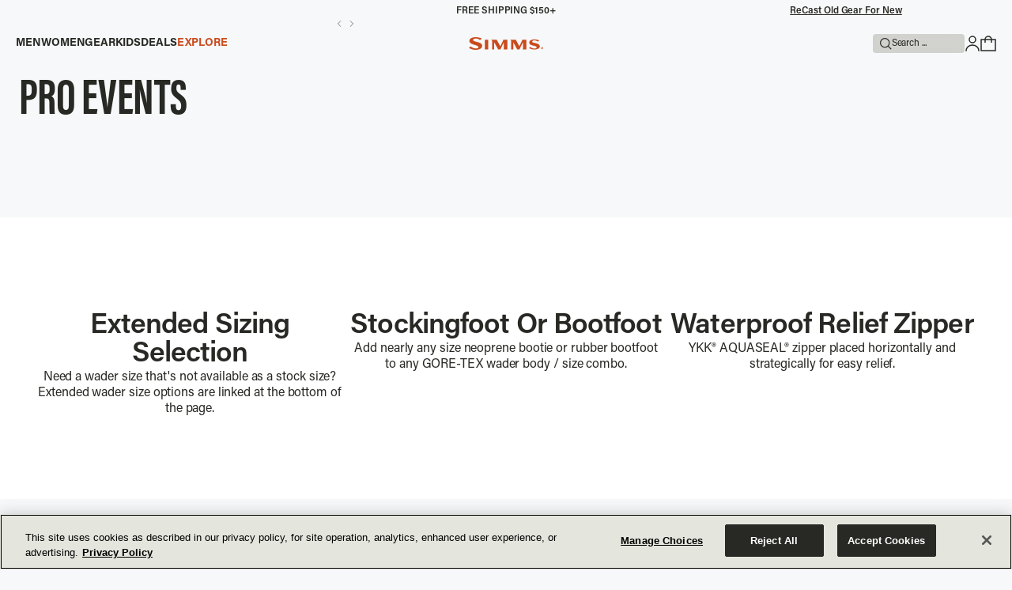

--- FILE ---
content_type: text/html; charset=utf-8
request_url: https://www.simmsfishing.com/en-ca/pages/pro-events
body_size: 41481
content:
<!doctype html>
<html class="no-js" lang="en">
  <head data-editor="false"><!-- ! Yoast SEO -->
    






  
  
  
    <meta charset="utf-8">
    <meta http-equiv="X-UA-Compatible" content="IE=edge">
    <meta name="viewport" content="width=device-width,initial-scale=1">
    <meta name="theme-color" content=""><link rel="preconnect" href="https://cdn.shopify.com" crossorigin>

   
    


<link rel="shortcut icon" href="//www.simmsfishing.com/cdn/shop/files/SimmsFavicon2024.png?crop=center&height=32&v=1709833370&width=32" type="image/png"><link rel="preconnect" href="https://cdn.shopify.com" crossorigin>
<link rel="preconnect" href="https://fonts.shopify.com" crossorigin>
<link rel="preconnect" href="https://fonts.googleapis.com" crossorigin>


<style data-Variables>
  :root {
    /* Base color values */
    --color-base-dark: #282824;
    --color-base-light: #F7F8F9;
    --color-base-medium: #F1F1F1;
    --color-base-neutral: #989990;
    --color-base-border: #DFDEDC;
    --color-base-text: #737368;
    --color-base-surface: #434240;
    --color-base-accent: #C94B1D;
    --color-base-warm: #E4E5DD;
    --color-base-white: #FFFFFF;
    --color-base-off-white: #F5F4F3;
    --color-base-error: #BF0909;
    --color-base-success: #158C15;
    --color-base-hover: #C46441;

    /* Complementary color values - Optional */
    --color-comp-1: ;
    --color-comp-2: ;
    --color-comp-3: ;
    --color-comp-4: ;
    --color-comp-5: ;
    --color-comp-6: ;
    --color-comp-7: ;
    --color-comp-8: ;
    --color-comp-9: ;
    --color-comp-10: ;
    --color-comp-11: ;
    --color-comp-12: ;
    --color-comp-13: ;
    --color-comp-14: ;

    /* Badge color values */
    --color-badge-bg-neutral: #F7F8F9;
    --color-badge-text-neutral: #C94B1D;
    --color-badge-bg-bold: ;
    --color-badge-text-bold: ;
    --color-badge-bg-sale: #282824;
    --color-badge-text-sale: #F7F8F9;
    --color-badge-bg-accent: #C94B1D;
    --color-badge-text-accent: #F7F8F9;

    /* Font Variables */
    --font-primary: "Acumin Pro Extra Condensed - Bold", sans-serif;
    --font-secondary: Acumin Pro Regular, "Acumin Pro Regular";
    --h5-text-transform: uppercase;
    --h4-text-transform: ;
    
    /* Font Weight Variables */
    --font-weight-setting-bold: 700;
    --font-weight-setting-medium: 600;
    --font-weight-setting-regular: 500;

    /* Background Colors */
    --color-bg-primary: var(--color-base-light);
    --color-bg-secondary: var(--color-base-medium);
    --color-bg-tertiary: var(--color-base-neutral);
    --color-bg-1: var(--color-bg-primary);
    --color-bg-2: var(--color-bg-secondary);
    --color-bg-3: var(--color-bg-tertiary);
    --color-bg-4: var(--color-base-text);
    --color-bg-5: var(--color-base-surface);
    --color-bg-6: var(--color-base-dark);
    --color-bg-7: var(--color-base-warm);

    /* Text Colors */
    --color-text-primary: var(--color-base-dark);
    --color-text-secondary: #43433C;
    --color-text-tertiary: var(--color-base-text);
    --color-text-1: var(--color-text-primary);
    --color-text-2: var(--color-base-surface);
    --color-text-3: var(--color-text-tertiary);
    --color-text-4: var(--color-base-neutral);
    --color-text-5: var(--color-base-medium);
    --color-text-6: var(--color-base-light);

    /* Border Colors */
    --color-border-primary: var(--color-base-border);
    --color-border-secondary: var(--color-base-dark);
    --color-border-tertiary: var(--color-base-light);
    --color-border-1: var(--color-border-primary);
    --color-border-2: var(--color-base-dark);
    --color-border-3: var(--color-border-tertiary);
    --color-border-4: var(--color-base-surface);
    --color-border-6: var(--color-base-neutral);

    /* Accent Colors */
    --color-accent-1: var(--color-base-accent);
    --color-accent-2: var(--color-base-warm);

    /* Badge Colors */
    --color-badge-neutral-bg: var(--color-badge-bg-neutral);
    --color-badge-neutral: var(--color-badge-text-neutral);
    --color-badge-bold-bg: var(--color-badge-bg-bold);
    --color-badge-bold: var(--color-badge-text-bold);
    --color-badge-sale-bg: var(--color-badge-bg-sale);
    --color-badge-sale: var(--color-badge-text-sale);
    --color-badge-accent-bg: var(--color-badge-bg-accent);
    --color-badge-accent: var(--color-badge-text-accent);

    /* Utility Colors */
    --color-light-grey: var(--color-base-border);
    --color-medium-grey: var(--color-base-text);
    --color-dark-grey: var(--color-base-surface);
    --color-pure-white: var(--color-base-white);

    /* Status Colors */
    --color-warning: var(--color-base-accent);
    --color-error: var(--color-base-error);
    --color-success: var(--color-base-success);

    /* Button Variables */
    --btn-background: var(--color-bg-6);
    --btn-border: var(--color-bg-6);
    --btn-text: var(--color-text-6);
    --btn-hover-background: var(--color-accent-1);
    --btn-hover-text: var(--color-text-6);
    --btn-hover-border: var(--color-accent-1);
    --btn-focus-border: var(--color-bg-6);
    --btn-focus-background: var(--color-bg-6);
    --btn-focus-text: var(--color-text-6);
    --btn-focus-indicator: var(--color-border-6);
    --btn-active-background: var(--color-bg-6);
    --btn-active-text: var(--color-text-6);
    --btn-active-border: var(--color-border-6);
    --btn-border-radius: 4px;
    --btn-text-transform: ;

    /* Tab Variables */
    --tab-height: 24;
    --tab-style: tab tab--text;
    /* Control Variables */
    --ftr-border-radius: 4px;
    --checkbox-weight: 400;
    --checkbox-outline-weight: 1px;

    /* Tag Variables */
    --tag-padding: less;
    --tag-height: 24;

    /* Active Filter Variables */
    --active-filter-padding: 12;
    --active-filter-height: 24;
    --active-filter-edges: 4;

    /* Animation */
    --ease-smooth: cubic-bezier(0.4, 0, 0.15, 1.01);
  }
</style>


<style data-fonts>
@font-face {
  font-family: 'Acumin Pro Extra Condensed - Bold';
  src: url(//www.simmsfishing.com/cdn/shop/t/530/assets/acuminproextracond-bold.otf?v=74435228415930922021767911318) format('opentype');
  font-weight: 700;
  font-style: normal;
  font-display: swap;
}

@font-face {
  font-family: 'Acumin Pro Extra Condensed - Bold Italic';
  src: url(//www.simmsfishing.com/cdn/shop/t/530/assets/acuminproextracond-bolditalic.otf?v=74899720864325448021767911318) format('opentype');
  font-weight: 700;
  font-style: italic;
  font-display: swap;
}
@font-face {
  font-family: 'Acumin Pro Regular';
  src: url(//www.simmsfishing.com/cdn/shop/t/530/assets/acuminpro-regular.otf?v=32724316234513132351767911318) format('opentype');
  font-weight: 400;
  font-style: normal;
  font-display: swap;
}
@font-face {
  font-family: 'Acumin Pro Regular';
  src: url(//www.simmsfishing.com/cdn/shop/t/530/assets/acuminpro-semibold.otf?v=47859270468532809631767911318) format('opentype');
  font-weight: 600;
  font-style: normal;
  font-display: swap;
}
@font-face {
  font-family: 'Acumin Pro Regular';
  src: url(//www.simmsfishing.com/cdn/shop/t/530/assets/acuminpro-bold.otf?v=15524281210537674421767911318) format('opentype');
  font-weight: 700;
  font-style: normal;
  font-display: swap;
}
@font-face {
  font-family: 'Acumin Pro Semibold';
  src: url(//www.simmsfishing.com/cdn/shop/t/530/assets/acuminpro-semibold.otf?v=47859270468532809631767911318) format('opentype');
  font-weight: 600;
  font-style: normal;
  font-display: swap;
}

@font-face {
    font-family: 'Basis Grotesque Pro';
    src: url(//www.simmsfishing.com/cdn/shop/t/530/assets/BasisGrotesquePro-Black.woff2?v=150040193438662543421767911318) format('woff2'),url(//www.simmsfishing.com/cdn/shop/t/530/assets/BasisGrotesquePro-Black.woff?v=118182524936310216391767911318) format('woff');
    font-weight: 900;
    font-style: normal;
    font-display: swap;
  }

  @font-face {
    font-family: 'Basis Grotesque Pro';
    src: url(//www.simmsfishing.com/cdn/shop/t/530/assets/BasisGrotesquePro-Bold.woff2?v=127867376545703156811767911318) format('woff2'),url(//www.simmsfishing.com/cdn/shop/t/530/assets/BasisGrotesquePro-Bold.woff?v=61626336276692256861767911318) format('woff');
    font-weight: bold;
    font-style: normal;
    font-display: swap;
  }

  @font-face {
    font-family: 'Basis Grotesque Pro';
    src: url(//www.simmsfishing.com/cdn/shop/t/530/assets/BasisGrotesquePro-Medium.woff2?v=145943670743625416711767911318) format('woff2'),url(//www.simmsfishing.com/cdn/shop/t/530/assets/BasisGrotesquePro-Medium.woff?v=68786078668589038911767911318) format('woff');
    font-weight: 500;
    font-style: normal;
    font-display: swap;
  }

  @font-face {
    font-family: 'Basis Grotesque Pro';
    src: url(//www.simmsfishing.com/cdn/shop/t/530/assets/BasisGrotesquePro-Regular.woff2?v=14294943876313954811767911318) format('woff2'),url(//www.simmsfishing.com/cdn/shop/t/530/assets/BasisGrotesquePro-Regular.woff?v=32062703891589716081767911318) format('woff');
    font-weight: normal;
    font-style: normal;
    font-display: swap;
  }

  @font-face {
    font-family: 'Basis Grotesque Pro';
    src: url(//www.simmsfishing.com/cdn/shop/t/530/assets/BasisGrotesquePro-Light.woff2?v=71950609130474747821767911318) format('woff2'),url(//www.simmsfishing.com/cdn/shop/t/530/assets/BasisGrotesquePro-Light.woff?v=175545947800901605801767911318) format('woff');
    font-weight: 300;
    font-style: normal;
    font-display: swap;
  }

  @font-face {
    font-family: "CSBloom";
    src: url("https://cdn.shopify.com/s/files/1/0580/9596/0254/files/CSBloom-Regular.otf?v=1752682628") format("opentype"),
        url("https://cdn.shopify.com/s/files/1/0580/9596/0254/files/CSBloom-Regular.ttf?v=1752682628") format("truetype");
    font-weight: 400;
    font-style: normal;
    font-display: swap;
  }
  @font-face {
    font-family: "CSBloom";
    src: url("https://cdn.shopify.com/s/files/1/0580/9596/0254/files/CSBloom-Italic.otf?v=1752682628") format("opentype"),
        url("https://cdn.shopify.com/s/files/1/0580/9596/0254/files/CSBloom-Italic.ttf?v=1752682628") format("truetype");
    font-weight: 400;
    font-style: italic;
    font-display: swap;
  }
  @font-face {
    font-family: "CSBloom";
    src: url("https://cdn.shopify.com/s/files/1/0580/9596/0254/files/CSBloom-ReverseItalic.otf?v=1752682628") format("opentype"),
        url("https://cdn.shopify.com/s/files/1/0580/9596/0254/files/CSBloom-ReverseItalic.ttf?v=1752682628") format("truetype");
    font-weight: 400;
    font-style: oblique 10deg;
    font-display: swap;
  }
</style>
<link href="//www.simmsfishing.com/cdn/shop/t/530/assets/supplement.min.css?v=163256" rel="stylesheet" type="text/css" media="all" />

<link
  rel="preload"
  href="//www.simmsfishing.com/cdn/shop/t/530/assets/global.min.css?v=109636971377629191011768513063"
  as="style"
  onload="this.onload=null;this.rel='stylesheet'"
>
<noscript><link rel="stylesheet" href="//www.simmsfishing.com/cdn/shop/t/530/assets/global.min.css?v=109636971377629191011768513063"></noscript>
    <script>
  window.loadSwiper = new Promise((res) => {
    window.loadSwiperFulfillPromise = res;
  });
</script>

<script>
  window.shopUrl = 'https://www.simmsfishing.com';
  window.routes = {
    cart_add_url: '/en-ca/cart/add',
    cart_change_url: '/en-ca/cart/change',
    cart_update_url: '/en-ca/cart/update',
    cart_url: '/en-ca/cart',
    predictive_search_url: '/en-ca/search/suggest',
  };

  window.cartStrings = {
    error: `There was an error while updating your cart. Please try again.`,
    quantityError: `You can only add [quantity] of this item to your cart.`,
  };

  window.variantStrings = {
    addToCart: `Add to Cart`,
    soldOut: `Sold out`,
    unavailable: `Unavailable`,
    unavailable_with_option: `[value] - Unavailable`,
  };

  window.quickOrderListStrings = {
    itemsAdded: `[quantity] items added`,
    itemAdded: `[quantity] item added`,
    itemsRemoved: `[quantity] items removed`,
    itemRemoved: `[quantity] item removed`,
    viewCart: `View cart`,
    each: `[money] each`,
  };

  window.accessibilityStrings = {
    imageAvailable: `Image [index] is now available in gallery view`,
    shareSuccess: `Link copied to clipboard`,
    pauseSlideshow: `Pause slideshow`,
    playSlideshow: `Play slideshow`,
    recipientFormExpanded: `Expanded`,
    recipientFormCollapsed: `Collapsed`,
  };

  window.api = {
    shop: 'www.simmsfishing.com',
    version: '2023-10',
    token: '3055038c48e95d80c8af416e50ac90b0',
  };
</script>
    
    
    <!--StackAdapt Pixel-->
<script>!function(s,a,e,v,n,t,z){if(s.saq)return;n=s.saq=function(){n.callMethod?n.callMethod.apply(n,arguments):n.queue.push(arguments)};if(!s._saq)s._saq=n;n.push=n;n.loaded=!0;n.version='1.0';n.queue=[];t=a.createElement(e);t.async=!0;t.src=v;z=a.getElementsByTagName(e)[0];z.parentNode.insertBefore(t,z)}(window,document,'script','https://tags.srv.stackadapt.com/events.js');saq('ts', 'opFX79n3e32gwgKMG_GKbg');</script>
<!--End StackAdapt Pixel-->

<script src="https://rapid-cdn.yottaa.com/rapid/lib/fichfJ2875Rrng.js"></script>

 <!-- Hotjar Tracking Code for www.simmsfishing.com --> 
 <script> (function(h,o,t,j,a,r){ h.hj=h.hj||function(){(h.hj.q=h.hj.q||[]).push(arguments)}; h._hjSettings={hjid:881762,hjsv:6}; a=o.getElementsByTagName('head')[0]; r=o.createElement('script');r.async=1; r.src=t+h._hjSettings.hjid+j+h._hjSettings.hjsv; a.appendChild(r); })(window,document,'https://static.hotjar.com/c/hotjar-','.js?sv='); </script>




<script src="https://cdn-widgetsrepository.yotpo.com/v1/loader/?languageCode=en"  async></script>

    
    <script>window.performance && window.performance.mark && window.performance.mark('shopify.content_for_header.start');</script><meta name="google-site-verification" content="WcZeej-LiWf2hTz3qidj2XwPDOJMOxqipFYZfuoJ_b8">
<meta name="google-site-verification" content="sdr_bNoGGQuoKuLqMlEr0D8xhwYM7sEYhJNhUuGQDjc">
<meta name="google-site-verification" content="WcZeej-LiWf2hTz3qidj2XwPDOJMOxqipFYZfuoJ_b8">
<meta id="shopify-digital-wallet" name="shopify-digital-wallet" content="/58095960254/digital_wallets/dialog">
<meta name="shopify-checkout-api-token" content="f16ece7a5d69129d3df35a71d3919e1a">
<meta id="in-context-paypal-metadata" data-shop-id="58095960254" data-venmo-supported="true" data-environment="production" data-locale="en_US" data-paypal-v4="true" data-currency="USD">
<link rel="alternate" hreflang="x-default" href="https://www.simmsfishing.com/pages/pro-events">
<link rel="alternate" hreflang="en-CA" href="https://www.simmsfishing.com/en-ca/pages/pro-events">
<link rel="alternate" hreflang="en-US" href="https://www.simmsfishing.com/pages/pro-events">
<script async="async" src="/checkouts/internal/preloads.js?locale=en-CA"></script>
<link rel="preconnect" href="https://shop.app" crossorigin="anonymous">
<script async="async" src="https://shop.app/checkouts/internal/preloads.js?locale=en-CA&shop_id=58095960254" crossorigin="anonymous"></script>
<script id="apple-pay-shop-capabilities" type="application/json">{"shopId":58095960254,"countryCode":"US","currencyCode":"USD","merchantCapabilities":["supports3DS"],"merchantId":"gid:\/\/shopify\/Shop\/58095960254","merchantName":"Simms Fishing","requiredBillingContactFields":["postalAddress","email"],"requiredShippingContactFields":["postalAddress","email"],"shippingType":"shipping","supportedNetworks":["visa","masterCard","amex","discover","elo","jcb"],"total":{"type":"pending","label":"Simms Fishing","amount":"1.00"},"shopifyPaymentsEnabled":true,"supportsSubscriptions":true}</script>
<script id="shopify-features" type="application/json">{"accessToken":"f16ece7a5d69129d3df35a71d3919e1a","betas":["rich-media-storefront-analytics"],"domain":"www.simmsfishing.com","predictiveSearch":true,"shopId":58095960254,"locale":"en"}</script>
<script>var Shopify = Shopify || {};
Shopify.shop = "simmsfishing.myshopify.com";
Shopify.locale = "en";
Shopify.currency = {"active":"USD","rate":"1.0"};
Shopify.country = "CA";
Shopify.theme = {"name":"UAT - release\/3.0.0","id":150943006910,"schema_name":null,"schema_version":null,"theme_store_id":null,"role":"main"};
Shopify.theme.handle = "null";
Shopify.theme.style = {"id":null,"handle":null};
Shopify.cdnHost = "www.simmsfishing.com/cdn";
Shopify.routes = Shopify.routes || {};
Shopify.routes.root = "/en-ca/";</script>
<script type="module">!function(o){(o.Shopify=o.Shopify||{}).modules=!0}(window);</script>
<script>!function(o){function n(){var o=[];function n(){o.push(Array.prototype.slice.apply(arguments))}return n.q=o,n}var t=o.Shopify=o.Shopify||{};t.loadFeatures=n(),t.autoloadFeatures=n()}(window);</script>
<script>
  window.ShopifyPay = window.ShopifyPay || {};
  window.ShopifyPay.apiHost = "shop.app\/pay";
  window.ShopifyPay.redirectState = null;
</script>
<script id="shop-js-analytics" type="application/json">{"pageType":"page"}</script>
<script defer="defer" async type="module" src="//www.simmsfishing.com/cdn/shopifycloud/shop-js/modules/v2/client.init-shop-cart-sync_WVOgQShq.en.esm.js"></script>
<script defer="defer" async type="module" src="//www.simmsfishing.com/cdn/shopifycloud/shop-js/modules/v2/chunk.common_C_13GLB1.esm.js"></script>
<script defer="defer" async type="module" src="//www.simmsfishing.com/cdn/shopifycloud/shop-js/modules/v2/chunk.modal_CLfMGd0m.esm.js"></script>
<script type="module">
  await import("//www.simmsfishing.com/cdn/shopifycloud/shop-js/modules/v2/client.init-shop-cart-sync_WVOgQShq.en.esm.js");
await import("//www.simmsfishing.com/cdn/shopifycloud/shop-js/modules/v2/chunk.common_C_13GLB1.esm.js");
await import("//www.simmsfishing.com/cdn/shopifycloud/shop-js/modules/v2/chunk.modal_CLfMGd0m.esm.js");

  window.Shopify.SignInWithShop?.initShopCartSync?.({"fedCMEnabled":true,"windoidEnabled":true});

</script>
<script>
  window.Shopify = window.Shopify || {};
  if (!window.Shopify.featureAssets) window.Shopify.featureAssets = {};
  window.Shopify.featureAssets['shop-js'] = {"shop-cart-sync":["modules/v2/client.shop-cart-sync_DuR37GeY.en.esm.js","modules/v2/chunk.common_C_13GLB1.esm.js","modules/v2/chunk.modal_CLfMGd0m.esm.js"],"init-fed-cm":["modules/v2/client.init-fed-cm_BucUoe6W.en.esm.js","modules/v2/chunk.common_C_13GLB1.esm.js","modules/v2/chunk.modal_CLfMGd0m.esm.js"],"shop-toast-manager":["modules/v2/client.shop-toast-manager_B0JfrpKj.en.esm.js","modules/v2/chunk.common_C_13GLB1.esm.js","modules/v2/chunk.modal_CLfMGd0m.esm.js"],"init-shop-cart-sync":["modules/v2/client.init-shop-cart-sync_WVOgQShq.en.esm.js","modules/v2/chunk.common_C_13GLB1.esm.js","modules/v2/chunk.modal_CLfMGd0m.esm.js"],"shop-button":["modules/v2/client.shop-button_B_U3bv27.en.esm.js","modules/v2/chunk.common_C_13GLB1.esm.js","modules/v2/chunk.modal_CLfMGd0m.esm.js"],"init-windoid":["modules/v2/client.init-windoid_DuP9q_di.en.esm.js","modules/v2/chunk.common_C_13GLB1.esm.js","modules/v2/chunk.modal_CLfMGd0m.esm.js"],"shop-cash-offers":["modules/v2/client.shop-cash-offers_BmULhtno.en.esm.js","modules/v2/chunk.common_C_13GLB1.esm.js","modules/v2/chunk.modal_CLfMGd0m.esm.js"],"pay-button":["modules/v2/client.pay-button_CrPSEbOK.en.esm.js","modules/v2/chunk.common_C_13GLB1.esm.js","modules/v2/chunk.modal_CLfMGd0m.esm.js"],"init-customer-accounts":["modules/v2/client.init-customer-accounts_jNk9cPYQ.en.esm.js","modules/v2/client.shop-login-button_DJ5ldayH.en.esm.js","modules/v2/chunk.common_C_13GLB1.esm.js","modules/v2/chunk.modal_CLfMGd0m.esm.js"],"avatar":["modules/v2/client.avatar_BTnouDA3.en.esm.js"],"checkout-modal":["modules/v2/client.checkout-modal_pBPyh9w8.en.esm.js","modules/v2/chunk.common_C_13GLB1.esm.js","modules/v2/chunk.modal_CLfMGd0m.esm.js"],"init-shop-for-new-customer-accounts":["modules/v2/client.init-shop-for-new-customer-accounts_BUoCy7a5.en.esm.js","modules/v2/client.shop-login-button_DJ5ldayH.en.esm.js","modules/v2/chunk.common_C_13GLB1.esm.js","modules/v2/chunk.modal_CLfMGd0m.esm.js"],"init-customer-accounts-sign-up":["modules/v2/client.init-customer-accounts-sign-up_CnczCz9H.en.esm.js","modules/v2/client.shop-login-button_DJ5ldayH.en.esm.js","modules/v2/chunk.common_C_13GLB1.esm.js","modules/v2/chunk.modal_CLfMGd0m.esm.js"],"init-shop-email-lookup-coordinator":["modules/v2/client.init-shop-email-lookup-coordinator_CzjY5t9o.en.esm.js","modules/v2/chunk.common_C_13GLB1.esm.js","modules/v2/chunk.modal_CLfMGd0m.esm.js"],"shop-follow-button":["modules/v2/client.shop-follow-button_CsYC63q7.en.esm.js","modules/v2/chunk.common_C_13GLB1.esm.js","modules/v2/chunk.modal_CLfMGd0m.esm.js"],"shop-login-button":["modules/v2/client.shop-login-button_DJ5ldayH.en.esm.js","modules/v2/chunk.common_C_13GLB1.esm.js","modules/v2/chunk.modal_CLfMGd0m.esm.js"],"shop-login":["modules/v2/client.shop-login_B9ccPdmx.en.esm.js","modules/v2/chunk.common_C_13GLB1.esm.js","modules/v2/chunk.modal_CLfMGd0m.esm.js"],"lead-capture":["modules/v2/client.lead-capture_D0K_KgYb.en.esm.js","modules/v2/chunk.common_C_13GLB1.esm.js","modules/v2/chunk.modal_CLfMGd0m.esm.js"],"payment-terms":["modules/v2/client.payment-terms_BWmiNN46.en.esm.js","modules/v2/chunk.common_C_13GLB1.esm.js","modules/v2/chunk.modal_CLfMGd0m.esm.js"]};
</script>
<script>(function() {
  var isLoaded = false;
  function asyncLoad() {
    if (isLoaded) return;
    isLoaded = true;
    var urls = ["https:\/\/cdn-scripts.signifyd.com\/shopify\/script-tag.js?shop=simmsfishing.myshopify.com","https:\/\/d1hcrjcdtouu7e.cloudfront.net\/js\/gdpr_cookie_consent.min.js?shop=simmsfishing.myshopify.com","https:\/\/woolyfeed-tags.nyc3.cdn.digitaloceanspaces.com\/simmsfishing.myshopify.com\/5672509281.js?shop=simmsfishing.myshopify.com","https:\/\/connect.nosto.com\/include\/script\/shopify-58095960254.js?shop=simmsfishing.myshopify.com","https:\/\/rapid-cdn.yottaa.com\/rapid\/lib\/iHhW1Ffi_2j-xg.js?shop=simmsfishing.myshopify.com"];
    for (var i = 0; i < urls.length; i++) {
      var s = document.createElement('script');
      s.type = 'text/javascript';
      s.async = true;
      s.src = urls[i];
      var x = document.getElementsByTagName('script')[0];
      x.parentNode.insertBefore(s, x);
    }
  };
  if(window.attachEvent) {
    window.attachEvent('onload', asyncLoad);
  } else {
    window.addEventListener('load', asyncLoad, false);
  }
})();</script>
<script id="__st">var __st={"a":58095960254,"offset":-25200,"reqid":"e642a820-3592-4706-a9c4-7adf791491af-1769700635","pageurl":"www.simmsfishing.com\/en-ca\/pages\/pro-events","s":"pages-89388187838","u":"2c57c41cb0b8","p":"page","rtyp":"page","rid":89388187838};</script>
<script>window.ShopifyPaypalV4VisibilityTracking = true;</script>
<script id="captcha-bootstrap">!function(){'use strict';const t='contact',e='account',n='new_comment',o=[[t,t],['blogs',n],['comments',n],[t,'customer']],c=[[e,'customer_login'],[e,'guest_login'],[e,'recover_customer_password'],[e,'create_customer']],r=t=>t.map((([t,e])=>`form[action*='/${t}']:not([data-nocaptcha='true']) input[name='form_type'][value='${e}']`)).join(','),a=t=>()=>t?[...document.querySelectorAll(t)].map((t=>t.form)):[];function s(){const t=[...o],e=r(t);return a(e)}const i='password',u='form_key',d=['recaptcha-v3-token','g-recaptcha-response','h-captcha-response',i],f=()=>{try{return window.sessionStorage}catch{return}},m='__shopify_v',_=t=>t.elements[u];function p(t,e,n=!1){try{const o=window.sessionStorage,c=JSON.parse(o.getItem(e)),{data:r}=function(t){const{data:e,action:n}=t;return t[m]||n?{data:e,action:n}:{data:t,action:n}}(c);for(const[e,n]of Object.entries(r))t.elements[e]&&(t.elements[e].value=n);n&&o.removeItem(e)}catch(o){console.error('form repopulation failed',{error:o})}}const l='form_type',E='cptcha';function T(t){t.dataset[E]=!0}const w=window,h=w.document,L='Shopify',v='ce_forms',y='captcha';let A=!1;((t,e)=>{const n=(g='f06e6c50-85a8-45c8-87d0-21a2b65856fe',I='https://cdn.shopify.com/shopifycloud/storefront-forms-hcaptcha/ce_storefront_forms_captcha_hcaptcha.v1.5.2.iife.js',D={infoText:'Protected by hCaptcha',privacyText:'Privacy',termsText:'Terms'},(t,e,n)=>{const o=w[L][v],c=o.bindForm;if(c)return c(t,g,e,D).then(n);var r;o.q.push([[t,g,e,D],n]),r=I,A||(h.body.append(Object.assign(h.createElement('script'),{id:'captcha-provider',async:!0,src:r})),A=!0)});var g,I,D;w[L]=w[L]||{},w[L][v]=w[L][v]||{},w[L][v].q=[],w[L][y]=w[L][y]||{},w[L][y].protect=function(t,e){n(t,void 0,e),T(t)},Object.freeze(w[L][y]),function(t,e,n,w,h,L){const[v,y,A,g]=function(t,e,n){const i=e?o:[],u=t?c:[],d=[...i,...u],f=r(d),m=r(i),_=r(d.filter((([t,e])=>n.includes(e))));return[a(f),a(m),a(_),s()]}(w,h,L),I=t=>{const e=t.target;return e instanceof HTMLFormElement?e:e&&e.form},D=t=>v().includes(t);t.addEventListener('submit',(t=>{const e=I(t);if(!e)return;const n=D(e)&&!e.dataset.hcaptchaBound&&!e.dataset.recaptchaBound,o=_(e),c=g().includes(e)&&(!o||!o.value);(n||c)&&t.preventDefault(),c&&!n&&(function(t){try{if(!f())return;!function(t){const e=f();if(!e)return;const n=_(t);if(!n)return;const o=n.value;o&&e.removeItem(o)}(t);const e=Array.from(Array(32),(()=>Math.random().toString(36)[2])).join('');!function(t,e){_(t)||t.append(Object.assign(document.createElement('input'),{type:'hidden',name:u})),t.elements[u].value=e}(t,e),function(t,e){const n=f();if(!n)return;const o=[...t.querySelectorAll(`input[type='${i}']`)].map((({name:t})=>t)),c=[...d,...o],r={};for(const[a,s]of new FormData(t).entries())c.includes(a)||(r[a]=s);n.setItem(e,JSON.stringify({[m]:1,action:t.action,data:r}))}(t,e)}catch(e){console.error('failed to persist form',e)}}(e),e.submit())}));const S=(t,e)=>{t&&!t.dataset[E]&&(n(t,e.some((e=>e===t))),T(t))};for(const o of['focusin','change'])t.addEventListener(o,(t=>{const e=I(t);D(e)&&S(e,y())}));const B=e.get('form_key'),M=e.get(l),P=B&&M;t.addEventListener('DOMContentLoaded',(()=>{const t=y();if(P)for(const e of t)e.elements[l].value===M&&p(e,B);[...new Set([...A(),...v().filter((t=>'true'===t.dataset.shopifyCaptcha))])].forEach((e=>S(e,t)))}))}(h,new URLSearchParams(w.location.search),n,t,e,['guest_login'])})(!1,!0)}();</script>
<script integrity="sha256-4kQ18oKyAcykRKYeNunJcIwy7WH5gtpwJnB7kiuLZ1E=" data-source-attribution="shopify.loadfeatures" defer="defer" src="//www.simmsfishing.com/cdn/shopifycloud/storefront/assets/storefront/load_feature-a0a9edcb.js" crossorigin="anonymous"></script>
<script crossorigin="anonymous" defer="defer" src="//www.simmsfishing.com/cdn/shopifycloud/storefront/assets/shopify_pay/storefront-65b4c6d7.js?v=20250812"></script>
<script data-source-attribution="shopify.dynamic_checkout.dynamic.init">var Shopify=Shopify||{};Shopify.PaymentButton=Shopify.PaymentButton||{isStorefrontPortableWallets:!0,init:function(){window.Shopify.PaymentButton.init=function(){};var t=document.createElement("script");t.src="https://www.simmsfishing.com/cdn/shopifycloud/portable-wallets/latest/portable-wallets.en.js",t.type="module",document.head.appendChild(t)}};
</script>
<script data-source-attribution="shopify.dynamic_checkout.buyer_consent">
  function portableWalletsHideBuyerConsent(e){var t=document.getElementById("shopify-buyer-consent"),n=document.getElementById("shopify-subscription-policy-button");t&&n&&(t.classList.add("hidden"),t.setAttribute("aria-hidden","true"),n.removeEventListener("click",e))}function portableWalletsShowBuyerConsent(e){var t=document.getElementById("shopify-buyer-consent"),n=document.getElementById("shopify-subscription-policy-button");t&&n&&(t.classList.remove("hidden"),t.removeAttribute("aria-hidden"),n.addEventListener("click",e))}window.Shopify?.PaymentButton&&(window.Shopify.PaymentButton.hideBuyerConsent=portableWalletsHideBuyerConsent,window.Shopify.PaymentButton.showBuyerConsent=portableWalletsShowBuyerConsent);
</script>
<script data-source-attribution="shopify.dynamic_checkout.cart.bootstrap">document.addEventListener("DOMContentLoaded",(function(){function t(){return document.querySelector("shopify-accelerated-checkout-cart, shopify-accelerated-checkout")}if(t())Shopify.PaymentButton.init();else{new MutationObserver((function(e,n){t()&&(Shopify.PaymentButton.init(),n.disconnect())})).observe(document.body,{childList:!0,subtree:!0})}}));
</script>
<link id="shopify-accelerated-checkout-styles" rel="stylesheet" media="screen" href="https://www.simmsfishing.com/cdn/shopifycloud/portable-wallets/latest/accelerated-checkout-backwards-compat.css" crossorigin="anonymous">
<style id="shopify-accelerated-checkout-cart">
        #shopify-buyer-consent {
  margin-top: 1em;
  display: inline-block;
  width: 100%;
}

#shopify-buyer-consent.hidden {
  display: none;
}

#shopify-subscription-policy-button {
  background: none;
  border: none;
  padding: 0;
  text-decoration: underline;
  font-size: inherit;
  cursor: pointer;
}

#shopify-subscription-policy-button::before {
  box-shadow: none;
}

      </style>

<script>window.performance && window.performance.mark && window.performance.mark('shopify.content_for_header.end');</script>
  <!-- BEGIN app block: shopify://apps/onetrust-consent-management/blocks/consent_management/a0f47f36-e440-438e-946e-6f1b3963b606 -->
<script src="https://cdn.shopify.com/extensions/f2dc2781-781c-4b62-b8ed-c5471f514e1a/51194b6b0c9144e9e9b055cb483ad8365a43092e/assets/storefront-consent.js"></script>
<script id="onetrust-script" src="https://cdn.cookielaw.org/scripttemplates/otSDKStub.js" type="text/javascript" charset="UTF-8" data-domain-script="01922b2f-2869-70de-9f1e-f00b454fea0a" data-shopify-consent-mapping={"analytics":["C0002"],"marketing":["C0004"],"preferences":["C0003"],"sale_of_data":["C0004"]}></script><!-- END app block --><!-- BEGIN app block: shopify://apps/triplewhale/blocks/triple_pixel_snippet/483d496b-3f1a-4609-aea7-8eee3b6b7a2a --><link rel='preconnect dns-prefetch' href='https://api.config-security.com/' crossorigin />
<link rel='preconnect dns-prefetch' href='https://conf.config-security.com/' crossorigin />
<script>
/* >> TriplePixel :: start*/
window.TriplePixelData={TripleName:"simmsfishing.myshopify.com",ver:"2.16",plat:"SHOPIFY",isHeadless:false,src:'SHOPIFY_EXT',product:{id:"",name:``,price:"",variant:""},search:"",collection:"",cart:"",template:"page",curr:"USD" || "USD"},function(W,H,A,L,E,_,B,N){function O(U,T,P,H,R){void 0===R&&(R=!1),H=new XMLHttpRequest,P?(H.open("POST",U,!0),H.setRequestHeader("Content-Type","text/plain")):H.open("GET",U,!0),H.send(JSON.stringify(P||{})),H.onreadystatechange=function(){4===H.readyState&&200===H.status?(R=H.responseText,U.includes("/first")?eval(R):P||(N[B]=R)):(299<H.status||H.status<200)&&T&&!R&&(R=!0,O(U,T-1,P))}}if(N=window,!N[H+"sn"]){N[H+"sn"]=1,L=function(){return Date.now().toString(36)+"_"+Math.random().toString(36)};try{A.setItem(H,1+(0|A.getItem(H)||0)),(E=JSON.parse(A.getItem(H+"U")||"[]")).push({u:location.href,r:document.referrer,t:Date.now(),id:L()}),A.setItem(H+"U",JSON.stringify(E))}catch(e){}var i,m,p;A.getItem('"!nC`')||(_=A,A=N,A[H]||(E=A[H]=function(t,e,i){return void 0===i&&(i=[]),"State"==t?E.s:(W=L(),(E._q=E._q||[]).push([W,t,e].concat(i)),W)},E.s="Installed",E._q=[],E.ch=W,B="configSecurityConfModel",N[B]=1,O("https://conf.config-security.com/model",5),i=L(),m=A[atob("c2NyZWVu")],_.setItem("di_pmt_wt",i),p={id:i,action:"profile",avatar:_.getItem("auth-security_rand_salt_"),time:m[atob("d2lkdGg=")]+":"+m[atob("aGVpZ2h0")],host:A.TriplePixelData.TripleName,plat:A.TriplePixelData.plat,url:window.location.href.slice(0,500),ref:document.referrer,ver:A.TriplePixelData.ver},O("https://api.config-security.com/event",5,p),O("https://api.config-security.com/first?host=".concat(p.host,"&plat=").concat(p.plat),5)))}}("","TriplePixel",localStorage);
/* << TriplePixel :: end*/
</script>



<!-- END app block --><!-- BEGIN app block: shopify://apps/mntn/blocks/tracking-pixel/d40b5b2f-bf84-4a06-b576-832ad24a8652 -->
<!-- MNTN Tracking Pixel Start -->
<script id="mntn_tracking_pixel" type="text/javascript">
const isUSShopper = window.Shopify  && window.Shopify.country === "US";

if (!window.Shopify || isUSShopper) {
	(function(){"use strict";var e=null,b="4.0.0",
	n="45240",
	additional="term=value",
	t,r,i;try{t=top.document.referer!==""?encodeURIComponent(top.document.referrer.substring(0,2048)):""}catch(o){t=document.referrer!==null?document.referrer.toString().substring(0,2048):""}try{r=window&&window.top&&document.location&&window.top.location===document.location?document.location:window&&window.top&&window.top.location&&""!==window.top.location?window.top.location:document.location}catch(u){r=document.location}try{i=parent.location.href!==""?encodeURIComponent(parent.location.href.toString().substring(0,2048)):""}catch(a){try{i=r!==null?encodeURIComponent(r.toString().substring(0,2048)):""}catch(f){i=""}}var l,c=document.createElement("script"),h=null,p=document.getElementsByTagName("script"),d=Number(p.length)-1,v=document.getElementsByTagName("script")[d];if(typeof l==="undefined"){l=Math.floor(Math.random()*1e17)}h="dx.mountain.com/spx?"+"dxver="+b+"&shaid="+n+"&tdr="+t+"&plh="+i+"&cb="+l+additional;c.type="text/javascript";c.src=("https:"===document.location.protocol?"https://":"http://")+h;v.parentNode.insertBefore(c,v)})()
}
</script>
<!-- MNTN Tracking Pixel End -->

<!-- MNTN DataLayer Start -->

<!-- MNTN DataLayer End -->

<!-- END app block --><!-- BEGIN app block: shopify://apps/klaviyo-email-marketing-sms/blocks/klaviyo-onsite-embed/2632fe16-c075-4321-a88b-50b567f42507 -->












  <script async src="https://static.klaviyo.com/onsite/js/LH7dtz/klaviyo.js?company_id=LH7dtz"></script>
  <script>!function(){if(!window.klaviyo){window._klOnsite=window._klOnsite||[];try{window.klaviyo=new Proxy({},{get:function(n,i){return"push"===i?function(){var n;(n=window._klOnsite).push.apply(n,arguments)}:function(){for(var n=arguments.length,o=new Array(n),w=0;w<n;w++)o[w]=arguments[w];var t="function"==typeof o[o.length-1]?o.pop():void 0,e=new Promise((function(n){window._klOnsite.push([i].concat(o,[function(i){t&&t(i),n(i)}]))}));return e}}})}catch(n){window.klaviyo=window.klaviyo||[],window.klaviyo.push=function(){var n;(n=window._klOnsite).push.apply(n,arguments)}}}}();</script>

  




  <script>
    window.klaviyoReviewsProductDesignMode = false
  </script>



  <!-- BEGIN app snippet: customer-hub-data --><script>
  if (!window.customerHub) {
    window.customerHub = {};
  }
  window.customerHub.storefrontRoutes = {
    login: "/en-ca/account/login?return_url=%2F%23k-hub",
    register: "/en-ca/account/register?return_url=%2F%23k-hub",
    logout: "/en-ca/account/logout",
    profile: "/en-ca/account",
    addresses: "/en-ca/account/addresses",
  };
  
  window.customerHub.userId = null;
  
  window.customerHub.storeDomain = "simmsfishing.myshopify.com";

  

  
    window.customerHub.storeLocale = {
        currentLanguage: 'en',
        currentCountry: 'CA',
        availableLanguages: [
          
            {
              iso_code: 'en',
              endonym_name: 'English'
            }
          
        ],
        availableCountries: [
          
            {
              iso_code: 'CA',
              name: 'Canada',
              currency_code: 'USD'
            },
          
            {
              iso_code: 'US',
              name: 'United States',
              currency_code: 'USD'
            }
          
        ]
    };
  
</script>
<!-- END app snippet -->





<!-- END app block --><!-- BEGIN app block: shopify://apps/yoast-seo/blocks/metatags/7c777011-bc88-4743-a24e-64336e1e5b46 -->
<!-- This site is optimized with Yoast SEO for Shopify -->
<title>Pro Fishing Events | Simms Fishing</title>
<link rel="canonical" href="https://www.simmsfishing.com/en-ca/pages/pro-events" />
<meta name="robots" content="index, follow, max-image-preview:large, max-snippet:-1, max-video-preview:-1" />
<meta property="og:site_name" content="Simms Fishing" />
<meta property="og:url" content="https://www.simmsfishing.com/en-ca/pages/pro-events" />
<meta property="og:locale" content="en_US" />
<meta property="og:type" content="website" />
<meta property="og:title" content="Pro Fishing Events | Simms Fishing" />
<meta property="og:image" content="https://www.simmsfishing.com/cdn/shop/files/Logo_Lockup_2.jpg?v=1647452331" />
<meta property="og:image:height" content="400" />
<meta property="og:image:width" content="400" />
<meta name="twitter:card" content="summary_large_image" />
<script type="application/ld+json" id="yoast-schema-graph">
{
  "@context": "https://schema.org",
  "@graph": [
    {
      "@type": "Organization",
      "@id": "https://www.simmsfishing.com/#/schema/organization/1",
      "url": "https://www.simmsfishing.com",
      "name": "Simms Fishing",
      "alternateName": "Simms",
      "logo": {
        "@id": "https://www.simmsfishing.com/#/schema/ImageObject/23935276810430"
      },
      "image": [
        {
          "@id": "https://www.simmsfishing.com/#/schema/ImageObject/23935276810430"
        }
      ],
      "hasMerchantReturnPolicy": {
        "@type": "MerchantReturnPolicy",
        "merchantReturnLink": "https://www.simmsfishing.com/en-ca/policies/refund-policy"
      },
      "sameAs": ["https:\/\/www.instagram.com\/simmsfishing\/","https:\/\/www.facebook.com\/simmsfishing"]
    },
    {
      "@type": "ImageObject",
      "@id": "https://www.simmsfishing.com/#/schema/ImageObject/23935276810430",
      "width": 415,
      "height": 103,
      "url": "https:\/\/www.simmsfishing.com\/cdn\/shop\/files\/Simms_Logo_Lockup_orange_only.jpg?v=1659373397",
      "contentUrl": "https:\/\/www.simmsfishing.com\/cdn\/shop\/files\/Simms_Logo_Lockup_orange_only.jpg?v=1659373397"
    },
    {
      "@type": "WebSite",
      "@id": "https://www.simmsfishing.com/#/schema/website/1",
      "url": "https://www.simmsfishing.com",
      "name": "Simms Fishing Products",
      "alternateName": "Simms Fishing",
      "potentialAction": {
        "@type": "SearchAction",
        "target": "https://www.simmsfishing.com/en-ca/search?q={search_term_string}",
        "query-input": "required name=search_term_string"
      },
      "publisher": {
        "@id": "https://www.simmsfishing.com/#/schema/organization/1"
      },
      "inLanguage": "en"
    },
    {
      "@type": ["WebPage","CollectionPage"],
      "@id": "https:\/\/www.simmsfishing.com\/en-ca\/pages\/pro-events",
      "name": "Pro Fishing Events | Simms Fishing",
      "datePublished": "2022-05-03T14:50:02-06:00",
      "potentialAction": {
        "@type": "ReadAction",
        "target": "https:\/\/www.simmsfishing.com\/en-ca\/pages\/pro-events"
      },
      "breadcrumb": {
        "@id": "https:\/\/www.simmsfishing.com\/en-ca\/pages\/pro-events\/#\/schema\/breadcrumb"
      },
      "primaryImageOfPage": {
        "@id": "https://www.simmsfishing.com/#/schema/ImageObject/556454903998"
      },
      "image": [{
        "@id": "https://www.simmsfishing.com/#/schema/ImageObject/556454903998"
      }],
      "isPartOf": {
        "@id": "https://www.simmsfishing.com/#/schema/website/1"
      },
      "url": "https:\/\/www.simmsfishing.com\/en-ca\/pages\/pro-events"
    },
    {
      "@type": "ImageObject",
      "@id": "https://www.simmsfishing.com/#/schema/ImageObject/556454903998",
      "width": 400,
      "height": 400,
      "url": "https:\/\/www.simmsfishing.com\/cdn\/shop\/files\/Logo_Lockup_2.jpg?v=1647452331",
      "contentUrl": "https:\/\/www.simmsfishing.com\/cdn\/shop\/files\/Logo_Lockup_2.jpg?v=1647452331"
    },
    {
      "@type": "BreadcrumbList",
      "@id": "https:\/\/www.simmsfishing.com\/en-ca\/pages\/pro-events\/#\/schema\/breadcrumb",
      "itemListElement": [
        {
          "@type": "ListItem",
          "name": "Simms Fishing",
          "item": "https:\/\/www.simmsfishing.com",
          "position": 1
        },
        {
          "@type": "ListItem",
          "name": "Pro Events",
          "position": 2
        }
      ]
    }

  ]}
</script>
<!--/ Yoast SEO -->
<!-- END app block --><!-- BEGIN app block: shopify://apps/impact-com/blocks/utt/adac1a7f-d17f-4936-8a12-45628cdd8add -->

<script id="advocate_jwt_script" defer>
  (function() {
    if (window.advocateScriptInitialized) {
      console.log("Advocate script already loaded, skipping...");
      return;
    }

    window.advocateScriptInitialized = true;

    async function fetchJWT(shopUrl, customerId) {
      try {
        const response = await fetch(`https://saasler-impact.herokuapp.com/api/v1/advocate_widget_jwt?customer_id=${customerId}&shop_url=${shopUrl}`);

        const data = await response.json();

        window.impactToken = data.jwt;
      } catch (error) {
        console.error("Error fetching data: ", error);
      }
    }

    const shopUrl = Shopify.shop;
    const customerId = __st.cid;

    fetchJWT(shopUrl, customerId).then(() => {
      const uttUrl = "https://utt.impactcdn.com/A6114151-daed-44b5-bb42-a069021fdf581.js";

      (function(a,b,c,d,e,f,g){e['ire_o']=c;e[c]=e[c]||function(){(e[c].a=e[c].a||[]).push(arguments)};f=d.createElement(b);g=d.getElementsByTagName(b)[0];f.async=1;f.src=a;g.parentNode.insertBefore(f,g);})(`${uttUrl}`,'script','ire',document,window); ire('identify');
    });
  })();
</script>

<!-- END app block --><!-- BEGIN app block: shopify://apps/impact-com/blocks/consent_mode/adac1a7f-d17f-4936-8a12-45628cdd8add --><script id="consent_script" defer>
  window.Shopify.loadFeatures(
    [
      {
        name: 'consent-tracking-api',
        version: '0.1',
      },
    ],
    error => {
      if (error) {
        // Rescue error
      }

      document.addEventListener("visitorConsentCollected", (event) => {
        // Do nothing
      });
    },
  );
</script>

<!-- END app block --><!-- BEGIN app block: shopify://apps/yotpo-product-reviews/blocks/settings/eb7dfd7d-db44-4334-bc49-c893b51b36cf -->


  <script type="text/javascript" src="https://cdn-widgetsrepository.yotpo.com/v1/loader/3jpuRAwKs3NxZ63HvuzhJjSghaAuWBYbDFVe1RXu?languageCode=en" async></script>



  
<!-- END app block --><script src="https://cdn.shopify.com/extensions/019b09dd-709f-7233-8c82-cc4081277048/klaviyo-email-marketing-44/assets/app.js" type="text/javascript" defer="defer"></script>
<link href="https://cdn.shopify.com/extensions/019b09dd-709f-7233-8c82-cc4081277048/klaviyo-email-marketing-44/assets/app.css" rel="stylesheet" type="text/css" media="all">
<script src="https://cdn.shopify.com/extensions/019c0a5a-d5a8-7e81-875a-6ce43adc3648/loop-returns-349/assets/return-coverage-block-v2.js" type="text/javascript" defer="defer"></script>
<link href="https://monorail-edge.shopifysvc.com" rel="dns-prefetch">
<script>(function(){if ("sendBeacon" in navigator && "performance" in window) {try {var session_token_from_headers = performance.getEntriesByType('navigation')[0].serverTiming.find(x => x.name == '_s').description;} catch {var session_token_from_headers = undefined;}var session_cookie_matches = document.cookie.match(/_shopify_s=([^;]*)/);var session_token_from_cookie = session_cookie_matches && session_cookie_matches.length === 2 ? session_cookie_matches[1] : "";var session_token = session_token_from_headers || session_token_from_cookie || "";function handle_abandonment_event(e) {var entries = performance.getEntries().filter(function(entry) {return /monorail-edge.shopifysvc.com/.test(entry.name);});if (!window.abandonment_tracked && entries.length === 0) {window.abandonment_tracked = true;var currentMs = Date.now();var navigation_start = performance.timing.navigationStart;var payload = {shop_id: 58095960254,url: window.location.href,navigation_start,duration: currentMs - navigation_start,session_token,page_type: "page"};window.navigator.sendBeacon("https://monorail-edge.shopifysvc.com/v1/produce", JSON.stringify({schema_id: "online_store_buyer_site_abandonment/1.1",payload: payload,metadata: {event_created_at_ms: currentMs,event_sent_at_ms: currentMs}}));}}window.addEventListener('pagehide', handle_abandonment_event);}}());</script>
<script id="web-pixels-manager-setup">(function e(e,d,r,n,o){if(void 0===o&&(o={}),!Boolean(null===(a=null===(i=window.Shopify)||void 0===i?void 0:i.analytics)||void 0===a?void 0:a.replayQueue)){var i,a;window.Shopify=window.Shopify||{};var t=window.Shopify;t.analytics=t.analytics||{};var s=t.analytics;s.replayQueue=[],s.publish=function(e,d,r){return s.replayQueue.push([e,d,r]),!0};try{self.performance.mark("wpm:start")}catch(e){}var l=function(){var e={modern:/Edge?\/(1{2}[4-9]|1[2-9]\d|[2-9]\d{2}|\d{4,})\.\d+(\.\d+|)|Firefox\/(1{2}[4-9]|1[2-9]\d|[2-9]\d{2}|\d{4,})\.\d+(\.\d+|)|Chrom(ium|e)\/(9{2}|\d{3,})\.\d+(\.\d+|)|(Maci|X1{2}).+ Version\/(15\.\d+|(1[6-9]|[2-9]\d|\d{3,})\.\d+)([,.]\d+|)( \(\w+\)|)( Mobile\/\w+|) Safari\/|Chrome.+OPR\/(9{2}|\d{3,})\.\d+\.\d+|(CPU[ +]OS|iPhone[ +]OS|CPU[ +]iPhone|CPU IPhone OS|CPU iPad OS)[ +]+(15[._]\d+|(1[6-9]|[2-9]\d|\d{3,})[._]\d+)([._]\d+|)|Android:?[ /-](13[3-9]|1[4-9]\d|[2-9]\d{2}|\d{4,})(\.\d+|)(\.\d+|)|Android.+Firefox\/(13[5-9]|1[4-9]\d|[2-9]\d{2}|\d{4,})\.\d+(\.\d+|)|Android.+Chrom(ium|e)\/(13[3-9]|1[4-9]\d|[2-9]\d{2}|\d{4,})\.\d+(\.\d+|)|SamsungBrowser\/([2-9]\d|\d{3,})\.\d+/,legacy:/Edge?\/(1[6-9]|[2-9]\d|\d{3,})\.\d+(\.\d+|)|Firefox\/(5[4-9]|[6-9]\d|\d{3,})\.\d+(\.\d+|)|Chrom(ium|e)\/(5[1-9]|[6-9]\d|\d{3,})\.\d+(\.\d+|)([\d.]+$|.*Safari\/(?![\d.]+ Edge\/[\d.]+$))|(Maci|X1{2}).+ Version\/(10\.\d+|(1[1-9]|[2-9]\d|\d{3,})\.\d+)([,.]\d+|)( \(\w+\)|)( Mobile\/\w+|) Safari\/|Chrome.+OPR\/(3[89]|[4-9]\d|\d{3,})\.\d+\.\d+|(CPU[ +]OS|iPhone[ +]OS|CPU[ +]iPhone|CPU IPhone OS|CPU iPad OS)[ +]+(10[._]\d+|(1[1-9]|[2-9]\d|\d{3,})[._]\d+)([._]\d+|)|Android:?[ /-](13[3-9]|1[4-9]\d|[2-9]\d{2}|\d{4,})(\.\d+|)(\.\d+|)|Mobile Safari.+OPR\/([89]\d|\d{3,})\.\d+\.\d+|Android.+Firefox\/(13[5-9]|1[4-9]\d|[2-9]\d{2}|\d{4,})\.\d+(\.\d+|)|Android.+Chrom(ium|e)\/(13[3-9]|1[4-9]\d|[2-9]\d{2}|\d{4,})\.\d+(\.\d+|)|Android.+(UC? ?Browser|UCWEB|U3)[ /]?(15\.([5-9]|\d{2,})|(1[6-9]|[2-9]\d|\d{3,})\.\d+)\.\d+|SamsungBrowser\/(5\.\d+|([6-9]|\d{2,})\.\d+)|Android.+MQ{2}Browser\/(14(\.(9|\d{2,})|)|(1[5-9]|[2-9]\d|\d{3,})(\.\d+|))(\.\d+|)|K[Aa][Ii]OS\/(3\.\d+|([4-9]|\d{2,})\.\d+)(\.\d+|)/},d=e.modern,r=e.legacy,n=navigator.userAgent;return n.match(d)?"modern":n.match(r)?"legacy":"unknown"}(),u="modern"===l?"modern":"legacy",c=(null!=n?n:{modern:"",legacy:""})[u],f=function(e){return[e.baseUrl,"/wpm","/b",e.hashVersion,"modern"===e.buildTarget?"m":"l",".js"].join("")}({baseUrl:d,hashVersion:r,buildTarget:u}),m=function(e){var d=e.version,r=e.bundleTarget,n=e.surface,o=e.pageUrl,i=e.monorailEndpoint;return{emit:function(e){var a=e.status,t=e.errorMsg,s=(new Date).getTime(),l=JSON.stringify({metadata:{event_sent_at_ms:s},events:[{schema_id:"web_pixels_manager_load/3.1",payload:{version:d,bundle_target:r,page_url:o,status:a,surface:n,error_msg:t},metadata:{event_created_at_ms:s}}]});if(!i)return console&&console.warn&&console.warn("[Web Pixels Manager] No Monorail endpoint provided, skipping logging."),!1;try{return self.navigator.sendBeacon.bind(self.navigator)(i,l)}catch(e){}var u=new XMLHttpRequest;try{return u.open("POST",i,!0),u.setRequestHeader("Content-Type","text/plain"),u.send(l),!0}catch(e){return console&&console.warn&&console.warn("[Web Pixels Manager] Got an unhandled error while logging to Monorail."),!1}}}}({version:r,bundleTarget:l,surface:e.surface,pageUrl:self.location.href,monorailEndpoint:e.monorailEndpoint});try{o.browserTarget=l,function(e){var d=e.src,r=e.async,n=void 0===r||r,o=e.onload,i=e.onerror,a=e.sri,t=e.scriptDataAttributes,s=void 0===t?{}:t,l=document.createElement("script"),u=document.querySelector("head"),c=document.querySelector("body");if(l.async=n,l.src=d,a&&(l.integrity=a,l.crossOrigin="anonymous"),s)for(var f in s)if(Object.prototype.hasOwnProperty.call(s,f))try{l.dataset[f]=s[f]}catch(e){}if(o&&l.addEventListener("load",o),i&&l.addEventListener("error",i),u)u.appendChild(l);else{if(!c)throw new Error("Did not find a head or body element to append the script");c.appendChild(l)}}({src:f,async:!0,onload:function(){if(!function(){var e,d;return Boolean(null===(d=null===(e=window.Shopify)||void 0===e?void 0:e.analytics)||void 0===d?void 0:d.initialized)}()){var d=window.webPixelsManager.init(e)||void 0;if(d){var r=window.Shopify.analytics;r.replayQueue.forEach((function(e){var r=e[0],n=e[1],o=e[2];d.publishCustomEvent(r,n,o)})),r.replayQueue=[],r.publish=d.publishCustomEvent,r.visitor=d.visitor,r.initialized=!0}}},onerror:function(){return m.emit({status:"failed",errorMsg:"".concat(f," has failed to load")})},sri:function(e){var d=/^sha384-[A-Za-z0-9+/=]+$/;return"string"==typeof e&&d.test(e)}(c)?c:"",scriptDataAttributes:o}),m.emit({status:"loading"})}catch(e){m.emit({status:"failed",errorMsg:(null==e?void 0:e.message)||"Unknown error"})}}})({shopId: 58095960254,storefrontBaseUrl: "https://www.simmsfishing.com",extensionsBaseUrl: "https://extensions.shopifycdn.com/cdn/shopifycloud/web-pixels-manager",monorailEndpoint: "https://monorail-edge.shopifysvc.com/unstable/produce_batch",surface: "storefront-renderer",enabledBetaFlags: ["2dca8a86"],webPixelsConfigList: [{"id":"1503166654","configuration":"{\"merchantId\":\"1013289\", \"url\":\"https:\/\/classic.avantlink.com\", \"shopName\":\"simmsfishing\"}","eventPayloadVersion":"v1","runtimeContext":"STRICT","scriptVersion":"f125f620dfaaabbd1cefde6901cad1c4","type":"APP","apiClientId":125215244289,"privacyPurposes":["ANALYTICS","SALE_OF_DATA"],"dataSharingAdjustments":{"protectedCustomerApprovalScopes":["read_customer_personal_data"]}},{"id":"1480360126","configuration":"{\"octaneDomain\":\"https:\\\/\\\/app.octaneai.com\",\"botID\":\"i1x1459fizs5g1hc\"}","eventPayloadVersion":"v1","runtimeContext":"STRICT","scriptVersion":"7d5519edf0bf43e682ec046323784a0a","type":"APP","apiClientId":2012438,"privacyPurposes":["ANALYTICS","MARKETING","SALE_OF_DATA"],"dataSharingAdjustments":{"protectedCustomerApprovalScopes":["read_customer_personal_data"]}},{"id":"1390575806","configuration":"{\"accountID\":\"LH7dtz\",\"webPixelConfig\":\"eyJlbmFibGVBZGRlZFRvQ2FydEV2ZW50cyI6IHRydWV9\"}","eventPayloadVersion":"v1","runtimeContext":"STRICT","scriptVersion":"524f6c1ee37bacdca7657a665bdca589","type":"APP","apiClientId":123074,"privacyPurposes":["ANALYTICS","MARKETING"],"dataSharingAdjustments":{"protectedCustomerApprovalScopes":["read_customer_address","read_customer_email","read_customer_name","read_customer_personal_data","read_customer_phone"]}},{"id":"1375338686","configuration":"{\"eventMapping\":\"{\\\"conversion\\\":{\\\"page_viewed\\\":\\\"XiZZRRB1K2sr2bpZzX7BDj\\\",\\\"product_viewed\\\":\\\"NSr218Aer1UNUxi6xot6Th\\\",\\\"product_added_to_cart\\\":\\\"F6zdZA2njmntwy3k9WarVm\\\",\\\"checkout_started\\\":\\\"3FFJNSmwSwmoyvOg9Rezcb\\\",\\\"payment_info_submitted\\\":\\\"FkTNG1VqzHhjYkBu6mOqfd\\\",\\\"checkout_completed\\\":\\\"n2r0fDsDV3jMsXn69ouhQs\\\",\\\"search_submitted\\\":\\\"Va5k2c8STTReSS4rCZeCml\\\",\\\"collection_viewed\\\":\\\"n6g9lTOIWBvdR8TL6fOxTi\\\"},\\\"events\\\":{\\\"page_viewed\\\":\\\"nN8tK5JBSonWPdLecmtBcS\\\",\\\"product_viewed\\\":\\\"jot0kFz7bgvpa2YV2EnxNk\\\",\\\"product_added_to_cart\\\":\\\"DJ9kGBFzLIob9sIXJpfFqU\\\",\\\"checkout_started\\\":\\\"xIOqMiiTZHqU5BHiCz9Cqh\\\",\\\"payment_info_submitted\\\":\\\"kPkf51N8MNUGVC5WpCZeHJ\\\",\\\"checkout_completed\\\":\\\"kGWrGuY711Odc0dPOrXzwk\\\",\\\"search_submitted\\\":\\\"SZGpFr83524kZdjEyj6h91\\\",\\\"collection_viewed\\\":\\\"gWbxOi89fTXy8oIUaH090m\\\"}}\",\"shopId\":\"gid:\/\/shopify\/Shop\/58095960254\"}","eventPayloadVersion":"v1","runtimeContext":"STRICT","scriptVersion":"366b3a9010347d184560eaf557f14210","type":"APP","apiClientId":81768316929,"privacyPurposes":["SALE_OF_DATA"],"dataSharingAdjustments":{"protectedCustomerApprovalScopes":["read_customer_address","read_customer_email","read_customer_name","read_customer_personal_data","read_customer_phone"]}},{"id":"1373372606","configuration":"{\"accountID\":\"lookfy-e1d581c4-c5ad-4df1-b730-c2a645f01a92|||0\"}","eventPayloadVersion":"v1","runtimeContext":"STRICT","scriptVersion":"3c51ddc37cc35217c63ea0db5b237abd","type":"APP","apiClientId":60983508993,"privacyPurposes":["ANALYTICS","MARKETING","SALE_OF_DATA"],"dataSharingAdjustments":{"protectedCustomerApprovalScopes":["read_customer_personal_data"]}},{"id":"1121976510","configuration":"{\"mntnAID\":\"45240\"}","eventPayloadVersion":"v1","runtimeContext":"STRICT","scriptVersion":"b8ecc2eedc793aefdb0d20e94c7addf0","type":"APP","apiClientId":27490025473,"privacyPurposes":["ANALYTICS","MARKETING"],"dataSharingAdjustments":{"protectedCustomerApprovalScopes":["read_customer_personal_data"]}},{"id":"868581566","configuration":"{\"pixel_id\":\"320815328042652\",\"pixel_type\":\"facebook_pixel\"}","eventPayloadVersion":"v1","runtimeContext":"OPEN","scriptVersion":"ca16bc87fe92b6042fbaa3acc2fbdaa6","type":"APP","apiClientId":2329312,"privacyPurposes":["ANALYTICS","MARKETING","SALE_OF_DATA"],"dataSharingAdjustments":{"protectedCustomerApprovalScopes":["read_customer_address","read_customer_email","read_customer_name","read_customer_personal_data","read_customer_phone"]}},{"id":"836370622","configuration":"{\"shopId\":\"simmsfishing.myshopify.com\"}","eventPayloadVersion":"v1","runtimeContext":"STRICT","scriptVersion":"674c31de9c131805829c42a983792da6","type":"APP","apiClientId":2753413,"privacyPurposes":["ANALYTICS","MARKETING","SALE_OF_DATA"],"dataSharingAdjustments":{"protectedCustomerApprovalScopes":["read_customer_address","read_customer_email","read_customer_name","read_customer_personal_data","read_customer_phone"]}},{"id":"797180094","configuration":"{\"campaignID\":\"32852\",\"externalExecutionURL\":\"https:\/\/engine.saasler.com\/api\/v1\/webhook_executions\/a98de252b6ffbe8d75ae9efe45921b6e\"}","eventPayloadVersion":"v1","runtimeContext":"STRICT","scriptVersion":"d289952681696d6386fe08be0081117b","type":"APP","apiClientId":3546795,"privacyPurposes":[],"dataSharingAdjustments":{"protectedCustomerApprovalScopes":["read_customer_email","read_customer_personal_data"]}},{"id":"660963518","configuration":"{\"pixelCode\":\"CRLEGLJC77UD4H2MSDE0\"}","eventPayloadVersion":"v1","runtimeContext":"STRICT","scriptVersion":"22e92c2ad45662f435e4801458fb78cc","type":"APP","apiClientId":4383523,"privacyPurposes":["ANALYTICS","MARKETING","SALE_OF_DATA"],"dataSharingAdjustments":{"protectedCustomerApprovalScopes":["read_customer_address","read_customer_email","read_customer_name","read_customer_personal_data","read_customer_phone"]}},{"id":"550043838","configuration":"{\"config\":\"{\\\"google_tag_ids\\\":[\\\"G-JT0TSPLRQ4\\\",\\\"AW-975588038\\\",\\\"GT-55JKWMDS\\\",\\\"GT-573J4GM\\\"],\\\"target_country\\\":\\\"US\\\",\\\"gtag_events\\\":[{\\\"type\\\":\\\"search\\\",\\\"action_label\\\":[\\\"G-JT0TSPLRQ4\\\",\\\"AW-975588038\\\/M6s_CMfot9EZEMaVmdED\\\",\\\"MC-W1K7WD9DGB\\\"]},{\\\"type\\\":\\\"begin_checkout\\\",\\\"action_label\\\":[\\\"G-JT0TSPLRQ4\\\",\\\"AW-975588038\\\/wNb7CM3ot9EZEMaVmdED\\\",\\\"MC-W1K7WD9DGB\\\"]},{\\\"type\\\":\\\"view_item\\\",\\\"action_label\\\":[\\\"G-JT0TSPLRQ4\\\",\\\"AW-975588038\\\/nSUsCMTot9EZEMaVmdED\\\",\\\"MC-MVLVEWPCMG\\\",\\\"MC-W1K7WD9DGB\\\"]},{\\\"type\\\":\\\"purchase\\\",\\\"action_label\\\":[\\\"G-JT0TSPLRQ4\\\",\\\"AW-975588038\\\/GNyoCL7ot9EZEMaVmdED\\\",\\\"MC-MVLVEWPCMG\\\",\\\"AW-975588038\\\/lxzLCMOHgIEYEMaVmdED\\\",\\\"MC-W1K7WD9DGB\\\"]},{\\\"type\\\":\\\"page_view\\\",\\\"action_label\\\":[\\\"G-JT0TSPLRQ4\\\",\\\"AW-975588038\\\/UG_gCMHot9EZEMaVmdED\\\",\\\"MC-MVLVEWPCMG\\\",\\\"MC-W1K7WD9DGB\\\"]},{\\\"type\\\":\\\"add_payment_info\\\",\\\"action_label\\\":[\\\"G-JT0TSPLRQ4\\\",\\\"AW-975588038\\\/DuFpCNDot9EZEMaVmdED\\\",\\\"MC-W1K7WD9DGB\\\"]},{\\\"type\\\":\\\"add_to_cart\\\",\\\"action_label\\\":[\\\"G-JT0TSPLRQ4\\\",\\\"AW-975588038\\\/RQfnCMrot9EZEMaVmdED\\\",\\\"MC-W1K7WD9DGB\\\"]}],\\\"enable_monitoring_mode\\\":false}\"}","eventPayloadVersion":"v1","runtimeContext":"OPEN","scriptVersion":"b2a88bafab3e21179ed38636efcd8a93","type":"APP","apiClientId":1780363,"privacyPurposes":[],"dataSharingAdjustments":{"protectedCustomerApprovalScopes":["read_customer_address","read_customer_email","read_customer_name","read_customer_personal_data","read_customer_phone"]}},{"id":"459079870","configuration":"{\"ti\":\"73008392\",\"endpoint\":\"https:\/\/bat.bing.com\/action\/0\"}","eventPayloadVersion":"v1","runtimeContext":"STRICT","scriptVersion":"5ee93563fe31b11d2d65e2f09a5229dc","type":"APP","apiClientId":2997493,"privacyPurposes":["ANALYTICS","MARKETING","SALE_OF_DATA"],"dataSharingAdjustments":{"protectedCustomerApprovalScopes":["read_customer_personal_data"]}},{"id":"315523262","configuration":"{\"accountID\":\"shopify-58095960254\", \"endpoint\":\"https:\/\/connect.nosto.com\"}","eventPayloadVersion":"v1","runtimeContext":"STRICT","scriptVersion":"85848493c2a1c7a4bbf22728b6f9f31f","type":"APP","apiClientId":272825,"privacyPurposes":["ANALYTICS","MARKETING"],"dataSharingAdjustments":{"protectedCustomerApprovalScopes":["read_customer_personal_data"]}},{"id":"112263358","configuration":"{\"siteId\":\"0rbgbl\"}","eventPayloadVersion":"v1","runtimeContext":"STRICT","scriptVersion":"f88b08d400ce7352a836183c6cef69ee","type":"APP","apiClientId":12202,"privacyPurposes":["ANALYTICS","MARKETING","SALE_OF_DATA"],"dataSharingAdjustments":{"protectedCustomerApprovalScopes":["read_customer_email","read_customer_personal_data","read_customer_phone"]}},{"id":"17531070","eventPayloadVersion":"1","runtimeContext":"LAX","scriptVersion":"1","type":"CUSTOM","privacyPurposes":["ANALYTICS","MARKETING","SALE_OF_DATA"],"name":"Blotout"},{"id":"19529918","eventPayloadVersion":"1","runtimeContext":"LAX","scriptVersion":"38","type":"CUSTOM","privacyPurposes":["ANALYTICS","MARKETING","SALE_OF_DATA"],"name":"checkout_started"},{"id":"20086974","eventPayloadVersion":"1","runtimeContext":"LAX","scriptVersion":"8","type":"CUSTOM","privacyPurposes":["ANALYTICS","MARKETING","SALE_OF_DATA"],"name":"checkout_completed"},{"id":"20119742","eventPayloadVersion":"1","runtimeContext":"LAX","scriptVersion":"3","type":"CUSTOM","privacyPurposes":["ANALYTICS","MARKETING","SALE_OF_DATA"],"name":"checkout_address_info_submit"},{"id":"20152510","eventPayloadVersion":"1","runtimeContext":"LAX","scriptVersion":"4","type":"CUSTOM","privacyPurposes":["ANALYTICS","MARKETING","SALE_OF_DATA"],"name":"checkout_contact_info_submit"},{"id":"20185278","eventPayloadVersion":"1","runtimeContext":"LAX","scriptVersion":"4","type":"CUSTOM","privacyPurposes":["ANALYTICS","MARKETING","SALE_OF_DATA"],"name":"checkout_shipping_info_submit"},{"id":"20218046","eventPayloadVersion":"1","runtimeContext":"LAX","scriptVersion":"4","type":"CUSTOM","privacyPurposes":["ANALYTICS","MARKETING","SALE_OF_DATA"],"name":"payment_info_submitted"},{"id":"20840638","eventPayloadVersion":"1","runtimeContext":"LAX","scriptVersion":"1","type":"CUSTOM","privacyPurposes":["ANALYTICS","MARKETING","SALE_OF_DATA"],"name":"Google Purchase Tracking"},{"id":"20873406","eventPayloadVersion":"1","runtimeContext":"LAX","scriptVersion":"1","type":"CUSTOM","privacyPurposes":["ANALYTICS","MARKETING","SALE_OF_DATA"],"name":"Microsoft Purchase Tracking"},{"id":"22118590","eventPayloadVersion":"1","runtimeContext":"LAX","scriptVersion":"5","type":"CUSTOM","privacyPurposes":[],"name":"Bold Metrics - Purchases"},{"id":"24543422","eventPayloadVersion":"1","runtimeContext":"LAX","scriptVersion":"5","type":"CUSTOM","privacyPurposes":["ANALYTICS","MARKETING","SALE_OF_DATA"],"name":"dr_pixel_launchpad"},{"id":"28082366","eventPayloadVersion":"1","runtimeContext":"LAX","scriptVersion":"1","type":"CUSTOM","privacyPurposes":["ANALYTICS","MARKETING","SALE_OF_DATA"],"name":"Stackadapt OTT"},{"id":"28311742","eventPayloadVersion":"1","runtimeContext":"LAX","scriptVersion":"2","type":"CUSTOM","privacyPurposes":["ANALYTICS","MARKETING","SALE_OF_DATA"],"name":"StackAdapt Page View"},{"id":"69370046","eventPayloadVersion":"1","runtimeContext":"LAX","scriptVersion":"1","type":"CUSTOM","privacyPurposes":[],"name":"Yottaa Checkout Pixel"},{"id":"shopify-app-pixel","configuration":"{}","eventPayloadVersion":"v1","runtimeContext":"STRICT","scriptVersion":"0450","apiClientId":"shopify-pixel","type":"APP","privacyPurposes":["ANALYTICS","MARKETING"]},{"id":"shopify-custom-pixel","eventPayloadVersion":"v1","runtimeContext":"LAX","scriptVersion":"0450","apiClientId":"shopify-pixel","type":"CUSTOM","privacyPurposes":["ANALYTICS","MARKETING"]}],isMerchantRequest: false,initData: {"shop":{"name":"Simms Fishing","paymentSettings":{"currencyCode":"USD"},"myshopifyDomain":"simmsfishing.myshopify.com","countryCode":"US","storefrontUrl":"https:\/\/www.simmsfishing.com\/en-ca"},"customer":null,"cart":null,"checkout":null,"productVariants":[],"purchasingCompany":null},},"https://www.simmsfishing.com/cdn","1d2a099fw23dfb22ep557258f5m7a2edbae",{"modern":"","legacy":""},{"shopId":"58095960254","storefrontBaseUrl":"https:\/\/www.simmsfishing.com","extensionBaseUrl":"https:\/\/extensions.shopifycdn.com\/cdn\/shopifycloud\/web-pixels-manager","surface":"storefront-renderer","enabledBetaFlags":"[\"2dca8a86\"]","isMerchantRequest":"false","hashVersion":"1d2a099fw23dfb22ep557258f5m7a2edbae","publish":"custom","events":"[[\"page_viewed\",{}]]"});</script><script>
  window.ShopifyAnalytics = window.ShopifyAnalytics || {};
  window.ShopifyAnalytics.meta = window.ShopifyAnalytics.meta || {};
  window.ShopifyAnalytics.meta.currency = 'USD';
  var meta = {"page":{"pageType":"page","resourceType":"page","resourceId":89388187838,"requestId":"e642a820-3592-4706-a9c4-7adf791491af-1769700635"}};
  for (var attr in meta) {
    window.ShopifyAnalytics.meta[attr] = meta[attr];
  }
</script>
<script class="analytics">
  (function () {
    var customDocumentWrite = function(content) {
      var jquery = null;

      if (window.jQuery) {
        jquery = window.jQuery;
      } else if (window.Checkout && window.Checkout.$) {
        jquery = window.Checkout.$;
      }

      if (jquery) {
        jquery('body').append(content);
      }
    };

    var hasLoggedConversion = function(token) {
      if (token) {
        return document.cookie.indexOf('loggedConversion=' + token) !== -1;
      }
      return false;
    }

    var setCookieIfConversion = function(token) {
      if (token) {
        var twoMonthsFromNow = new Date(Date.now());
        twoMonthsFromNow.setMonth(twoMonthsFromNow.getMonth() + 2);

        document.cookie = 'loggedConversion=' + token + '; expires=' + twoMonthsFromNow;
      }
    }

    var trekkie = window.ShopifyAnalytics.lib = window.trekkie = window.trekkie || [];
    if (trekkie.integrations) {
      return;
    }
    trekkie.methods = [
      'identify',
      'page',
      'ready',
      'track',
      'trackForm',
      'trackLink'
    ];
    trekkie.factory = function(method) {
      return function() {
        var args = Array.prototype.slice.call(arguments);
        args.unshift(method);
        trekkie.push(args);
        return trekkie;
      };
    };
    for (var i = 0; i < trekkie.methods.length; i++) {
      var key = trekkie.methods[i];
      trekkie[key] = trekkie.factory(key);
    }
    trekkie.load = function(config) {
      trekkie.config = config || {};
      trekkie.config.initialDocumentCookie = document.cookie;
      var first = document.getElementsByTagName('script')[0];
      var script = document.createElement('script');
      script.type = 'text/javascript';
      script.onerror = function(e) {
        var scriptFallback = document.createElement('script');
        scriptFallback.type = 'text/javascript';
        scriptFallback.onerror = function(error) {
                var Monorail = {
      produce: function produce(monorailDomain, schemaId, payload) {
        var currentMs = new Date().getTime();
        var event = {
          schema_id: schemaId,
          payload: payload,
          metadata: {
            event_created_at_ms: currentMs,
            event_sent_at_ms: currentMs
          }
        };
        return Monorail.sendRequest("https://" + monorailDomain + "/v1/produce", JSON.stringify(event));
      },
      sendRequest: function sendRequest(endpointUrl, payload) {
        // Try the sendBeacon API
        if (window && window.navigator && typeof window.navigator.sendBeacon === 'function' && typeof window.Blob === 'function' && !Monorail.isIos12()) {
          var blobData = new window.Blob([payload], {
            type: 'text/plain'
          });

          if (window.navigator.sendBeacon(endpointUrl, blobData)) {
            return true;
          } // sendBeacon was not successful

        } // XHR beacon

        var xhr = new XMLHttpRequest();

        try {
          xhr.open('POST', endpointUrl);
          xhr.setRequestHeader('Content-Type', 'text/plain');
          xhr.send(payload);
        } catch (e) {
          console.log(e);
        }

        return false;
      },
      isIos12: function isIos12() {
        return window.navigator.userAgent.lastIndexOf('iPhone; CPU iPhone OS 12_') !== -1 || window.navigator.userAgent.lastIndexOf('iPad; CPU OS 12_') !== -1;
      }
    };
    Monorail.produce('monorail-edge.shopifysvc.com',
      'trekkie_storefront_load_errors/1.1',
      {shop_id: 58095960254,
      theme_id: 150943006910,
      app_name: "storefront",
      context_url: window.location.href,
      source_url: "//www.simmsfishing.com/cdn/s/trekkie.storefront.a804e9514e4efded663580eddd6991fcc12b5451.min.js"});

        };
        scriptFallback.async = true;
        scriptFallback.src = '//www.simmsfishing.com/cdn/s/trekkie.storefront.a804e9514e4efded663580eddd6991fcc12b5451.min.js';
        first.parentNode.insertBefore(scriptFallback, first);
      };
      script.async = true;
      script.src = '//www.simmsfishing.com/cdn/s/trekkie.storefront.a804e9514e4efded663580eddd6991fcc12b5451.min.js';
      first.parentNode.insertBefore(script, first);
    };
    trekkie.load(
      {"Trekkie":{"appName":"storefront","development":false,"defaultAttributes":{"shopId":58095960254,"isMerchantRequest":null,"themeId":150943006910,"themeCityHash":"13114435427454551101","contentLanguage":"en","currency":"USD"},"isServerSideCookieWritingEnabled":true,"monorailRegion":"shop_domain","enabledBetaFlags":["65f19447","b5387b81"]},"Session Attribution":{},"S2S":{"facebookCapiEnabled":false,"source":"trekkie-storefront-renderer","apiClientId":580111}}
    );

    var loaded = false;
    trekkie.ready(function() {
      if (loaded) return;
      loaded = true;

      window.ShopifyAnalytics.lib = window.trekkie;

      var originalDocumentWrite = document.write;
      document.write = customDocumentWrite;
      try { window.ShopifyAnalytics.merchantGoogleAnalytics.call(this); } catch(error) {};
      document.write = originalDocumentWrite;

      window.ShopifyAnalytics.lib.page(null,{"pageType":"page","resourceType":"page","resourceId":89388187838,"requestId":"e642a820-3592-4706-a9c4-7adf791491af-1769700635","shopifyEmitted":true});

      var match = window.location.pathname.match(/checkouts\/(.+)\/(thank_you|post_purchase)/)
      var token = match? match[1]: undefined;
      if (!hasLoggedConversion(token)) {
        setCookieIfConversion(token);
        
      }
    });


        var eventsListenerScript = document.createElement('script');
        eventsListenerScript.async = true;
        eventsListenerScript.src = "//www.simmsfishing.com/cdn/shopifycloud/storefront/assets/shop_events_listener-3da45d37.js";
        document.getElementsByTagName('head')[0].appendChild(eventsListenerScript);

})();</script>
<script
  defer
  src="https://www.simmsfishing.com/cdn/shopifycloud/perf-kit/shopify-perf-kit-3.1.0.min.js"
  data-application="storefront-renderer"
  data-shop-id="58095960254"
  data-render-region="gcp-us-east1"
  data-page-type="page"
  data-theme-instance-id="150943006910"
  data-theme-name=""
  data-theme-version=""
  data-monorail-region="shop_domain"
  data-resource-timing-sampling-rate="10"
  data-shs="true"
  data-shs-beacon="true"
  data-shs-export-with-fetch="true"
  data-shs-logs-sample-rate="1"
  data-shs-beacon-endpoint="https://www.simmsfishing.com/api/collect"
></script>
</head>

  <body
    id="page-pro-fishing-events"
    class="page-pro-fishing-events template-page "
  >

   
    <!-- BEGIN sections: header-group -->
<header id="shopify-section-sections--20204494749886__header" class="shopify-section shopify-section-group-header-group"><link href="//www.simmsfishing.com/cdn/shop/t/530/assets/header.min.css?v=167284748794579576021769114402" rel="stylesheet" type="text/css" media="all" />







<style>
  section-header {
    --promo-banner-search-active-bg: #f7fcff;
    --promo-banner-search-active-text: #282824;
    --promo-banner-search-active-store-link: #969690;
  }
</style>
<section-header>
  <link href="//www.simmsfishing.com/cdn/shop/t/530/assets/predictive-search.min.css?v=143542673433836164381768513063" rel="stylesheet" type="text/css" media="all" />




 

<predictive-search
  class="header__predictive-search  predictive-search hide-scroll bg-primary color-text-primary"
  data-header-search
  data-loading-text="Loading . . ."
>
<div class="search-modal__form hide-scroll">
  <form
    action="/en-ca/search"
    method="get"
    role="search"
    class="search "
    data-lenis-prevent
  >
    <div class="header__search-wrapper">
      <button
        class="tap-area header__search-button color-text-primary"
        aria-label="Search for products or categories"
        type="submit"
      >

  <svg class="icon icon--magnify " width="20" height="20" viewBox="0 0 20 20" fill="none" xmlns="http://www.w3.org/2000/svg">
<circle cx="9" cy="9" r="7" stroke="currentColor" stroke-width="1.5"/>
<path d="M14 14L19 19" stroke="currentColor" stroke-width="1.5"/>
</svg>

</button>
      <input
        class="search__input field__input header__search-title header__search-input p1 bg-primary color-text-primary"
        data-search-input
        id="headerSearch"
        type="search"
        name="q"
        value=""
        placeholder="Search"
        role="combobox"
        aria-expanded="false"
        aria-owns="predictive-search-results"
        aria-controls="predictive-search-results"
        aria-haspopup="listbox"
        aria-autocomplete="list"
        autocorrect="off"
        autocomplete="off"
        autocapitalize="off"
        spellcheck="false"
      >
      <button type="button" class="predictive-clear decoration-none p4 w-medium uppercase">Clear</button>
      <button type="button" data-search-toggle class="predictive-close  bg-secondary color-text-primary" aria-label="Close search">
        

  <svg class="icon icon--close " width="20" height="20" viewBox="0 0 20 20" fill="none" xmlns="http://www.w3.org/2000/svg">
<path d="M2 18L18 2" stroke="currentColor" stroke-width="1.5"/>
<path d="M2 2L18 18" stroke="currentColor" stroke-width="1.5"/>
</svg>


        </button>

      <button
        type="reset"
        class="reset__button field__button hidden"
        aria-label="Reset"
        style="display: none;"
      >
        <svg class="icon icon-close" aria-hidden="true" focusable="false">
          <use xlink:href="#icon-reset">
        </svg>
      </button>
      <button
        style="display: none;"
        class="search__button field__button"
        aria-label="Search"
      >
        <svg class="icon icon-search" aria-hidden="true" focusable="false">
          <use href="#icon-search">
        </svg>
      </button>
    </div>
      </form>
      <div class="predictive-search__divider"></div>
    <div class="predictive-search__content">
      <div
        class="predictive-search--header hide-scroll"
        tabindex="-1"
        data-predictive-search
        data-lenis-prevent
      >
        <div class="predictive-search__loading-state">
          <svg
            aria-hidden="true"
            focusable="false"
            class="spinner"
            viewBox="0 0 66 66"
            xmlns="http://www.w3.org/2000/svg"
          >
            <circle class="path" fill="none" stroke-width="6" cx="33" cy="33" r="30"></circle>
          </svg>
        </div>
      </div>
      <div class="popular-searches active hide-scroll" data-lenis-prevent>
        <div class="popular-searches__left">
          
          
            
              <div class="">
                <p class=" uppercase popular-searches__heading color-text-tertiary">Popular Searches</p>
                <ul>
                  
                    <li>
                      <a
                        href="/en-ca/search?q=Headwaters"
                        class="p2 "
                      >Headwaters</a>
                    </li>
                  
                    <li>
                      <a
                        href="/en-ca/search?q=Latitude"
                        class="p2 "
                      >Latitude</a>
                    </li>
                  
                    <li>
                      <a
                        href="/en-ca/search?q=Gloves"
                        class="p2 "
                      >Gloves</a>
                    </li>
                  
                </ul>
              </div>
            
            
              <div class="">
                <p class=" uppercase popular-searches__heading popular-searches__heading--trending color-text-tertiary">
                  Trending Collections
                </p>
                <ul>
                  
                    <li>
                      <a
                        href="/en-ca/collections/mens"
                        class="p2 "
                      >
                        All Men's
                      </a>
                    </li>
                  
                </ul>
              </div>
            
          
        </div>
        <div class="popular-searches__right">
          
            
          
        </div>
      </div>
    </div>
    <span class="predictive-search-status visually-hidden" role="status" aria-hidden="true"></span>

  </div>
</predictive-search>

<script>
  window.routes = {
    predictive_search_url: '/en-ca/search/suggest',
  };
</script>
<script src="//www.simmsfishing.com/cdn/shop/t/530/assets/predictive-search.min.js?v=68843011899559006081768340550" defer="defer"></script>

  <div class="header color-text-primary  header--heavy" data-header a-slide-up-c>
    
      <link href="//www.simmsfishing.com/cdn/shop/t/530/assets/promo-banner.min.css?v=70768672858014144621768340550" rel="stylesheet" type="text/css" media="all" />

<promo-banner class="promo-banner" data-promo-banner>
  

  <div class="promo-banner__wrapper" data-swiper-class="swiper" data-container>
    <div class="promo-banner__content" data-swiper-class="swiper-wrapper">
      
        
          <div class="promo-banner__item" data-swiper-class="swiper-slide">
            <p class='promo-banner__text p4 w-semibold'>FREE SHIPPING $150+</p>
          </div>
        
      
        
          <div class="promo-banner__item" data-swiper-class="swiper-slide">
            <p class='promo-banner__text p4 w-semibold'><a href="https://recast.simmsfishing.com/" target="_blank" title="ReCast resale landing apge">ReCast Old Gear For New</a></p>
          </div>
        
      
        
          <div class="promo-banner__item" data-swiper-class="swiper-slide">
            <p class='promo-banner__text p4 w-semibold'>Holiday Ground Shipping Cuttoff 12.16.25</p>
          </div>
        
      
        
          <div class="promo-banner__item" data-swiper-class="swiper-slide">
            <p class='promo-banner__text p4 w-semibold'><a href="https://www.simmsfishing.com/pages/returns" title="Simms Fishing Return information">Easy 60-Day Returns</a></p>
          </div>
        
      
        
      
        
      
        
      
        
      
        
      
        
      
        
      
        
      
        
      
    </div>
    <div class="promo-banner__controls">
      <div class="promo-banner__control" data-previous>
        

  <svg class="icon icon--caret-left " width="20" height="20" viewBox="0 0 20 20" fill="none" xmlns="http://www.w3.org/2000/svg">
<path d="M14 2L6 10L14 18" stroke="currentColor" stroke-width="1.5" stroke-linecap="square"/>
</svg>


      </div>
      <div class="promo-banner__control" data-next>
        

  <svg class="icon icon--caret-right " width="20" height="20" viewBox="0 0 20 20" fill="none" xmlns="http://www.w3.org/2000/svg">
<path d="M6 18L14 10L6 2" stroke="currentColor" stroke-width="1.5" stroke-linecap="square"/>
</svg>


      </div>
    </div>
  </div>
  <nav class="promo-banner__nav hide-mobile">
    <ul>
      <li class="p4 uppercase"><a href="/en-ca/pages/store-locator" class="promo-banner__link">Find a Store</a></li>
    </ul>
  </nav>
</promo-banner>

<script src="//www.simmsfishing.com/cdn/shop/t/530/assets/promo-banner.min.js?v=101154051737884697161767911318" defer="defer"></script>
    
    
    <div class="header__wrapper">
        <div class="header__nav" data-desktop-nav>
          <nav class="header__nav-container hide-mobile">
            
              <ul class="header__nav-list">
                
                
                  <li
                    class="header__nav-item"
                    
                      data-has-submenu="1"
                    
                  >
                    <div>
                      
                      <a
                        href="/en-ca/collections/mens"
                        class="header__nav-link p3 w-medium  color-text-primary"
                        data-nav-link
                        a-slide-up
                        aria-label="Nav Link"
                      >Men</a>
                      
                      
                        
                        
                        <div class="mega-menu bg-primary color-text-primary" data-mega-menu="1" data-lenis-prevent>
  <nav class="mega-menu__container">
    <div class="mega-menu__navigation hide-scroll">
      <div class="mega-menu__navigation--containers">
        
          
          <div class="mega-menu__list-container" data-menu-list-container>
            <div class="mega-menu__list-category p2 color-text-primary hover:color-text-primary">
              <a
                  class="mega-menu__list-category p2 color-text-primary hover:color-text-primary color-accent-1"
                  href="/en-ca/collections/new-mens"
                  data-category="New Arrivals"
                  aria-label="New Arrivals Link"
                >New Arrivals</a>
            </div>
            <div class="mega-menu__list " data-has-menu-list>
              <div class="mega-menu__list--links hide-scroll">
                
              </div>
              <div class="mega-menu__cards color-text-primary">
                
                  
                  
                  
                  
                  
                
                  
                  
                  
                  
                  
                
                  
                  
                  
                  
                  
                
                  
                  
                  
                  
                  
                
                  
                  
                  
                  
                  
                
                  
                  
                  
                  
                  
                
                  
                  
                  
                  
                  
                
                  
                  
                  
                  
                  
                
                  
                  
                  
                  
                  
                
                  
                  
                  
                  
                  
                
                  
                  
                  
                  
                  
                
                  
                  
                  
                  
                  
                
                  
                  
                  
                  
                  
                
              </div>
            </div>
          </div>
        
          
          <div class="mega-menu__list-container" data-menu-list-container>
            <div class="mega-menu__list-category p2 color-text-primary hover:color-text-primary">
              <span class="">Fishing Waders</span>
                

  <svg class="icon icon--caret-right " width="20" height="20" viewBox="0 0 20 20" fill="none" xmlns="http://www.w3.org/2000/svg">
<path d="M6 18L14 10L6 2" stroke="currentColor" stroke-width="1.5" stroke-linecap="square"/>
</svg>


            </div>
            <div class="mega-menu__list " data-has-menu-list>
              <div class="mega-menu__list--links hide-scroll">
                
                  <ul>
                    
                      
                      <li class="">
                        <a
                          class="mega-menu__grandchild-link p3 color-text-primary hover:color-text-primary "
                          href="/en-ca/collections/mens-stockingfoot-waders"
                          data-category="Fishing Waders"
                          aria-label="Fishing Waders Link"
                        >Stockingfoot Waders</a>
                      </li>
                    
                      
                      <li class="">
                        <a
                          class="mega-menu__grandchild-link p3 color-text-primary hover:color-text-primary "
                          href="/en-ca/collections/bootfoot-waders"
                          data-category="Fishing Waders"
                          aria-label="Fishing Waders Link"
                        >Bootfoot Waders</a>
                      </li>
                    
                      
                      <li class="">
                        <a
                          class="mega-menu__grandchild-link p3 color-text-primary hover:color-text-primary "
                          href="/en-ca/collections/mens-wading-pants"
                          data-category="Fishing Waders"
                          aria-label="Fishing Waders Link"
                        >Wading Pants</a>
                      </li>
                    
                      
                      <li class="">
                        <a
                          class="mega-menu__grandchild-link p3 color-text-primary hover:color-text-primary "
                          href="/en-ca/pages/wader-finder-quiz"
                          data-category="Fishing Waders"
                          aria-label="Fishing Waders Link"
                        >Wader Finder</a>
                      </li>
                    
                      
                      <li class="">
                        <a
                          class="mega-menu__grandchild-link p3 color-text-primary hover:color-text-primary "
                          href="/en-ca/pages/custom-wader-shop"
                          data-category="Fishing Waders"
                          aria-label="Fishing Waders Link"
                        >Custom Waders</a>
                      </li>
                    
                  </ul>
                  
                  
                    <a
                      class="mega-menu__grandchild-link p3 color-text-primary hover:color-text-primary decoration-none color-accent-1"
                      href="/en-ca/collections/all-mens-waders"
                      >Shop All Fishing Waders</a>
                  
                
              </div>
              <div class="mega-menu__cards color-text-primary">
                
                  
                  
                  
                  
                  
                
                  
                  
                  
                  
                  
                
                  
                  
                  
                  
                  
                
                  
                  
                  
                  
                  
                
                  
                  
                  
                  
                  
                    

                    <div class="mega-menu__card">
                      
                        <a href="/en-ca/pages/grateful-dead" aria-label="Dead on the Water Link">
                      
                      



<style>
  [data-color-scheme="menu_content_wTc7qz"]{
    --color-text-primary: #f7f8f9;
    --color-text-secondary: #f1f1f1;
    --color-text-tertiary: #989990;
    --color-bg-primary: #282824;
    --color-bg-secondary: #434240;
    --color-bg-tertiary: #737368;
    --color-border-primary: #dfdedc;
    --color-border-secondary: #434240;
    --color-border-tertiary: #f7f8f9;
  }
</style>

                      



<div
  class="image image--default false"
  
  style="
    --aspect-ratio-desktop: 0.6655518394648829;
    --aspect-ratio-mobile: 0.6655518394648829;
    --object-position-desktop: 50.0% 50.0%;
    --object-position-mobile: 50.0% 50.0%;
  "
>
  
  
  
    <img src="//www.simmsfishing.com/cdn/shop/files/homepage_nav_tiles_gd_desktop.jpg?v=1755193410&amp;width=398" alt="Collaboration between Simms and Grateful Dead with nature-themed design" srcset="//www.simmsfishing.com/cdn/shop/files/homepage_nav_tiles_gd_desktop.jpg?v=1755193410&amp;width=352 352w, //www.simmsfishing.com/cdn/shop/files/homepage_nav_tiles_gd_desktop.jpg?v=1755193410&amp;width=398 398w" width="398" height="598" loading="lazy" class="image--desktop">
    
      <img src="//www.simmsfishing.com/cdn/shop/files/homepage_nav_tiles_gd_desktop.jpg?v=1755193410&amp;width=425" alt="Collaboration between Simms and Grateful Dead with nature-themed design" srcset="//www.simmsfishing.com/cdn/shop/files/homepage_nav_tiles_gd_desktop.jpg?v=1755193410&amp;width=352 352w, //www.simmsfishing.com/cdn/shop/files/homepage_nav_tiles_gd_desktop.jpg?v=1755193410&amp;width=425 425w" width="425" height="639" loading="lazy" class="image--mobile">
    
  
</div>

                      <div class="mega-menu__card-content color-text-primary" data-color-scheme="menu_content_wTc7qz">
                        <p>The Grateful Dead Collection</p>
                        <p class="h3">Dead on the Water</p>
                      </div>
                      
                        </a>
                      
                    </div>
                  
                
                  
                  
                  
                  
                  
                    

                    <div class="mega-menu__card">
                      
                        <a href="/en-ca/products/g4z-stockingfoot" aria-label="Made in the USA Link">
                      
                      



<style>
  [data-color-scheme="menu_content_z9WhCg"]{
    --color-text-primary: #f7f8f9;
    --color-text-secondary: #f1f1f1;
    --color-text-tertiary: #989990;
    --color-bg-primary: #282824;
    --color-bg-secondary: #434240;
    --color-bg-tertiary: #737368;
    --color-border-primary: #dfdedc;
    --color-border-secondary: #434240;
    --color-border-tertiary: #f7f8f9;
  }
</style>

                      



<div
  class="image image--default false"
  
  style="
    --aspect-ratio-desktop: 0.6609195402298851;
    --aspect-ratio-mobile: 0.6609195402298851;
    --object-position-desktop: 50.0% 50.0%;
    --object-position-mobile: 50.0% 50.0%;
  "
>
  
  
  
    <img src="//www.simmsfishing.com/cdn/shop/files/homepage_nav_tiles_mswaders_mobile.jpg?v=1755193410&amp;width=230" alt="" srcset="//www.simmsfishing.com/cdn/shop/files/homepage_nav_tiles_mswaders_mobile.jpg?v=1755193410&amp;width=230 230w" width="230" height="348" loading="lazy" class="image--desktop">
    
      <img src="//www.simmsfishing.com/cdn/shop/files/homepage_nav_tiles_mswaders_mobile.jpg?v=1755193410&amp;width=425" alt="" srcset="//www.simmsfishing.com/cdn/shop/files/homepage_nav_tiles_mswaders_mobile.jpg?v=1755193410&amp;width=352 352w, //www.simmsfishing.com/cdn/shop/files/homepage_nav_tiles_mswaders_mobile.jpg?v=1755193410&amp;width=425 425w" width="425" height="643" loading="lazy" class="image--mobile">
    
  
</div>

                      <div class="mega-menu__card-content color-text-primary" data-color-scheme="menu_content_z9WhCg">
                        <p>Men's G4Z Waders</p>
                        <p class="h3">Made in the USA</p>
                      </div>
                      
                        </a>
                      
                    </div>
                  
                
                  
                  
                  
                  
                  
                
                  
                  
                  
                  
                  
                
                  
                  
                  
                  
                  
                
                  
                  
                  
                  
                  
                
                  
                  
                  
                  
                  
                
                  
                  
                  
                  
                  
                
                  
                  
                  
                  
                  
                
              </div>
            </div>
          </div>
        
          
          <div class="mega-menu__list-container" data-menu-list-container>
            <div class="mega-menu__list-category p2 color-text-primary hover:color-text-primary">
              <span class="">Tops</span>
                

  <svg class="icon icon--caret-right " width="20" height="20" viewBox="0 0 20 20" fill="none" xmlns="http://www.w3.org/2000/svg">
<path d="M6 18L14 10L6 2" stroke="currentColor" stroke-width="1.5" stroke-linecap="square"/>
</svg>


            </div>
            <div class="mega-menu__list " data-has-menu-list>
              <div class="mega-menu__list--links hide-scroll">
                
                  <ul>
                    
                      
                      <li class="">
                        <a
                          class="mega-menu__grandchild-link p3 color-text-primary hover:color-text-primary "
                          href="/en-ca/collections/mens-sun-hoodies-and-shirts"
                          data-category="Tops"
                          aria-label="Tops Link"
                        >Sun Hoodies & Shirts</a>
                      </li>
                    
                      
                      <li class="">
                        <a
                          class="mega-menu__grandchild-link p3 color-text-primary hover:color-text-primary "
                          href="/en-ca/collections/mens-bug-hoodies-and-shirts"
                          data-category="Tops"
                          aria-label="Tops Link"
                        >Bug Hoodies & Shirts</a>
                      </li>
                    
                      
                      <li class="">
                        <a
                          class="mega-menu__grandchild-link p3 color-text-primary hover:color-text-primary "
                          href="/en-ca/collections/mens-jackets-and-vests"
                          data-category="Tops"
                          aria-label="Tops Link"
                        >Jackets & Vests</a>
                      </li>
                    
                      
                      <li class="">
                        <a
                          class="mega-menu__grandchild-link p3 color-text-primary hover:color-text-primary "
                          href="/en-ca/collections/mens-long-sleeve-shirts"
                          data-category="Tops"
                          aria-label="Tops Link"
                        >Long Sleeves</a>
                      </li>
                    
                      
                      <li class="">
                        <a
                          class="mega-menu__grandchild-link p3 color-text-primary hover:color-text-primary "
                          href="/en-ca/collections/mens-short-sleeve-shirts"
                          data-category="Tops"
                          aria-label="Tops Link"
                        >Short Sleeves</a>
                      </li>
                    
                      
                      <li class="">
                        <a
                          class="mega-menu__grandchild-link p3 color-text-primary hover:color-text-primary "
                          href="/en-ca/collections/mens-base-layer-tops"
                          data-category="Tops"
                          aria-label="Tops Link"
                        >Base Layers</a>
                      </li>
                    
                      
                      <li class="">
                        <a
                          class="mega-menu__grandchild-link p3 color-text-primary hover:color-text-primary "
                          href="/en-ca/collections/mens-fishing-hoodies"
                          data-category="Tops"
                          aria-label="Tops Link"
                        >Hoodies</a>
                      </li>
                    
                      
                      <li class="">
                        <a
                          class="mega-menu__grandchild-link p3 color-text-primary hover:color-text-primary "
                          href="/en-ca/collections/mens-fishing-t-shirts"
                          data-category="Tops"
                          aria-label="Tops Link"
                        >T-Shirts</a>
                      </li>
                    
                  </ul>
                  
                  
                    <a
                      class="mega-menu__grandchild-link p3 color-text-primary hover:color-text-primary decoration-none color-accent-1"
                      href="/en-ca/collections/mens-tops"
                      >Shop All Tops</a>
                  
                
              </div>
              <div class="mega-menu__cards color-text-primary">
                
                  
                  
                  
                  
                  
                
                  
                  
                  
                  
                  
                
                  
                  
                  
                  
                  
                
                  
                  
                  
                  
                  
                
                  
                  
                  
                  
                  
                
                  
                  
                  
                  
                  
                
                  
                  
                  
                  
                  
                
                  
                  
                  
                  
                  
                
                  
                  
                  
                  
                  
                
                  
                  
                  
                  
                  
                
                  
                  
                  
                  
                  
                
                  
                  
                  
                  
                  
                
                  
                  
                  
                  
                  
                
              </div>
            </div>
          </div>
        
          
          <div class="mega-menu__list-container" data-menu-list-container>
            <div class="mega-menu__list-category p2 color-text-primary hover:color-text-primary">
              <span class="">Bottoms</span>
                

  <svg class="icon icon--caret-right " width="20" height="20" viewBox="0 0 20 20" fill="none" xmlns="http://www.w3.org/2000/svg">
<path d="M6 18L14 10L6 2" stroke="currentColor" stroke-width="1.5" stroke-linecap="square"/>
</svg>


            </div>
            <div class="mega-menu__list " data-has-menu-list>
              <div class="mega-menu__list--links hide-scroll">
                
                  <ul>
                    
                      
                      <li class="">
                        <a
                          class="mega-menu__grandchild-link p3 color-text-primary hover:color-text-primary "
                          href="/en-ca/collections/all-mens-waders"
                          data-category="Bottoms"
                          aria-label="Bottoms Link"
                        >Waders</a>
                      </li>
                    
                      
                      <li class="">
                        <a
                          class="mega-menu__grandchild-link p3 color-text-primary hover:color-text-primary "
                          href="/en-ca/collections/mens-bibs"
                          data-category="Bottoms"
                          aria-label="Bottoms Link"
                        >Bibs</a>
                      </li>
                    
                      
                      <li class="">
                        <a
                          class="mega-menu__grandchild-link p3 color-text-primary hover:color-text-primary "
                          href="/en-ca/collections/mens-pants"
                          data-category="Bottoms"
                          aria-label="Bottoms Link"
                        >Pants</a>
                      </li>
                    
                      
                      <li class="">
                        <a
                          class="mega-menu__grandchild-link p3 color-text-primary hover:color-text-primary "
                          href="/en-ca/collections/mens-shorts"
                          data-category="Bottoms"
                          aria-label="Bottoms Link"
                        >Shorts</a>
                      </li>
                    
                      
                      <li class="">
                        <a
                          class="mega-menu__grandchild-link p3 color-text-primary hover:color-text-primary "
                          href="/en-ca/collections/mens-fishing-layering-underwear"
                          data-category="Bottoms"
                          aria-label="Bottoms Link"
                        >Base Layers & Boxers</a>
                      </li>
                    
                  </ul>
                  
                  
                    <a
                      class="mega-menu__grandchild-link p3 color-text-primary hover:color-text-primary decoration-none color-accent-1"
                      href="/en-ca/collections/mens-bottoms"
                      >Shop All Bottoms</a>
                  
                
              </div>
              <div class="mega-menu__cards color-text-primary">
                
                  
                  
                  
                  
                  
                
                  
                  
                  
                  
                  
                
                  
                  
                  
                  
                  
                
                  
                  
                  
                  
                  
                
                  
                  
                  
                  
                  
                
                  
                  
                  
                  
                  
                
                  
                  
                  
                  
                  
                
                  
                  
                  
                  
                  
                
                  
                  
                  
                  
                  
                
                  
                  
                  
                  
                  
                
                  
                  
                  
                  
                  
                
                  
                  
                  
                  
                  
                
                  
                  
                  
                  
                  
                
              </div>
            </div>
          </div>
        
          
          <div class="mega-menu__list-container" data-menu-list-container>
            <div class="mega-menu__list-category p2 color-text-primary hover:color-text-primary">
              <span class="">Footwear</span>
                

  <svg class="icon icon--caret-right " width="20" height="20" viewBox="0 0 20 20" fill="none" xmlns="http://www.w3.org/2000/svg">
<path d="M6 18L14 10L6 2" stroke="currentColor" stroke-width="1.5" stroke-linecap="square"/>
</svg>


            </div>
            <div class="mega-menu__list " data-has-menu-list>
              <div class="mega-menu__list--links hide-scroll">
                
                  <ul>
                    
                      
                      <li class="">
                        <a
                          class="mega-menu__grandchild-link p3 color-text-primary hover:color-text-primary "
                          href="/en-ca/collections/mens-wading-boots"
                          data-category="Footwear"
                          aria-label="Footwear Link"
                        >Wading Boots</a>
                      </li>
                    
                      
                      <li class="">
                        <a
                          class="mega-menu__grandchild-link p3 color-text-primary hover:color-text-primary "
                          href="/en-ca/collections/mens-water-shoes"
                          data-category="Footwear"
                          aria-label="Footwear Link"
                        >Water Shoes</a>
                      </li>
                    
                      
                      <li class="">
                        <a
                          class="mega-menu__grandchild-link p3 color-text-primary hover:color-text-primary "
                          href="/en-ca/collections/mens-boat-shoes"
                          data-category="Footwear"
                          aria-label="Footwear Link"
                        >Deck Shoes</a>
                      </li>
                    
                      
                      <li class="">
                        <a
                          class="mega-menu__grandchild-link p3 color-text-primary hover:color-text-primary "
                          href="/en-ca/collections/mens-sandals"
                          data-category="Footwear"
                          aria-label="Footwear Link"
                        >Sandals</a>
                      </li>
                    
                      
                      <li class="">
                        <a
                          class="mega-menu__grandchild-link p3 color-text-primary hover:color-text-primary "
                          href="/en-ca/collections/mens-fishing-socks"
                          data-category="Footwear"
                          aria-label="Footwear Link"
                        >Socks</a>
                      </li>
                    
                  </ul>
                  
                  
                    <a
                      class="mega-menu__grandchild-link p3 color-text-primary hover:color-text-primary decoration-none color-accent-1"
                      href="/en-ca/collections/mens-footwear"
                      >Shop All Footwear</a>
                  
                
              </div>
              <div class="mega-menu__cards color-text-primary">
                
                  
                  
                  
                  
                  
                
                  
                  
                  
                  
                  
                
                  
                  
                  
                  
                  
                
                  
                  
                  
                  
                  
                
                  
                  
                  
                  
                  
                
                  
                  
                  
                  
                  
                
                  
                  
                  
                  
                  
                
                  
                  
                  
                  
                  
                
                  
                  
                  
                  
                  
                
                  
                  
                  
                  
                  
                
                  
                  
                  
                  
                  
                
                  
                  
                  
                  
                  
                
                  
                  
                  
                  
                  
                
              </div>
            </div>
          </div>
        
          
          <div class="mega-menu__list-container" data-menu-list-container>
            <div class="mega-menu__list-category p2 color-text-primary hover:color-text-primary">
              <span class="">Hats & Accessories</span>
                

  <svg class="icon icon--caret-right " width="20" height="20" viewBox="0 0 20 20" fill="none" xmlns="http://www.w3.org/2000/svg">
<path d="M6 18L14 10L6 2" stroke="currentColor" stroke-width="1.5" stroke-linecap="square"/>
</svg>


            </div>
            <div class="mega-menu__list " data-has-menu-list>
              <div class="mega-menu__list--links hide-scroll">
                
                  <ul>
                    
                      
                      <li class="">
                        <a
                          class="mega-menu__grandchild-link p3 color-text-primary hover:color-text-primary "
                          href="/en-ca/collections/sun-hats"
                          data-category="Hats & Accessories"
                          aria-label="Hats & Accessories Link"
                        >Sun Hats</a>
                      </li>
                    
                      
                      <li class="">
                        <a
                          class="mega-menu__grandchild-link p3 color-text-primary hover:color-text-primary "
                          href="/en-ca/collections/sun-protection-sungaiters"
                          data-category="Hats & Accessories"
                          aria-label="Hats & Accessories Link"
                        >Sun Gaiters</a>
                      </li>
                    
                      
                      <li class="">
                        <a
                          class="mega-menu__grandchild-link p3 color-text-primary hover:color-text-primary "
                          href="/en-ca/collections/caps-trucker-hats"
                          data-category="Hats & Accessories"
                          aria-label="Hats & Accessories Link"
                        >Caps & Trucker Hats</a>
                      </li>
                    
                      
                      <li class="">
                        <a
                          class="mega-menu__grandchild-link p3 color-text-primary hover:color-text-primary "
                          href="/en-ca/collections/beanies"
                          data-category="Hats & Accessories"
                          aria-label="Hats & Accessories Link"
                        >Beanies</a>
                      </li>
                    
                      
                      <li class="">
                        <a
                          class="mega-menu__grandchild-link p3 color-text-primary hover:color-text-primary "
                          href="/en-ca/collections/fishing-gloves"
                          data-category="Hats & Accessories"
                          aria-label="Hats & Accessories Link"
                        >Gloves</a>
                      </li>
                    
                  </ul>
                  
                  
                    <a
                      class="mega-menu__grandchild-link p3 color-text-primary hover:color-text-primary decoration-none color-accent-1"
                      href="/en-ca/collections/hats-gloves-accessories"
                      >Shop All Hats & Accessories</a>
                  
                
              </div>
              <div class="mega-menu__cards color-text-primary">
                
                  
                  
                  
                  
                  
                
                  
                  
                  
                  
                  
                
                  
                  
                  
                  
                  
                
                  
                  
                  
                  
                  
                
                  
                  
                  
                  
                  
                
                  
                  
                  
                  
                  
                
                  
                  
                  
                  
                  
                
                  
                  
                  
                  
                  
                
                  
                  
                  
                  
                  
                
                  
                  
                  
                  
                  
                
                  
                  
                  
                  
                  
                
                  
                  
                  
                  
                  
                
                  
                  
                  
                  
                  
                
              </div>
            </div>
          </div>
        
          
          <div class="mega-menu__list-container" data-menu-list-container>
            <div class="mega-menu__list-category p2 color-text-primary hover:color-text-primary">
              <span class="">Shop by Activity</span>
                

  <svg class="icon icon--caret-right " width="20" height="20" viewBox="0 0 20 20" fill="none" xmlns="http://www.w3.org/2000/svg">
<path d="M6 18L14 10L6 2" stroke="currentColor" stroke-width="1.5" stroke-linecap="square"/>
</svg>


            </div>
            <div class="mega-menu__list " data-has-menu-list>
              <div class="mega-menu__list--links hide-scroll">
                
                  <ul>
                    
                      
                      <li class="">
                        <a
                          class="mega-menu__grandchild-link p3 color-text-primary hover:color-text-primary "
                          href="/en-ca/collections/rivers-collection"
                          data-category="Shop by Activity"
                          aria-label="Shop by Activity Link"
                        >River</a>
                      </li>
                    
                      
                      <li class="">
                        <a
                          class="mega-menu__grandchild-link p3 color-text-primary hover:color-text-primary "
                          href="/en-ca/collections/lakes-collection"
                          data-category="Shop by Activity"
                          aria-label="Shop by Activity Link"
                        >Lake</a>
                      </li>
                    
                      
                      <li class="">
                        <a
                          class="mega-menu__grandchild-link p3 color-text-primary hover:color-text-primary "
                          href="/en-ca/collections/saltwater-collection"
                          data-category="Shop by Activity"
                          aria-label="Shop by Activity Link"
                        >Ocean</a>
                      </li>
                    
                      
                      <li class="">
                        <a
                          class="mega-menu__grandchild-link p3 color-text-primary hover:color-text-primary "
                          href="/en-ca/collections/mens-lifestyle"
                          data-category="Shop by Activity"
                          aria-label="Shop by Activity Link"
                        >Lifestyle</a>
                      </li>
                    
                      
                      <li class="">
                        <a
                          class="mega-menu__grandchild-link p3 color-text-primary hover:color-text-primary "
                          href="/en-ca/collections/travel-picks"
                          data-category="Shop by Activity"
                          aria-label="Shop by Activity Link"
                        >Travel</a>
                      </li>
                    
                  </ul>
                  
                  
                    <a
                      class="mega-menu__grandchild-link p3 color-text-primary hover:color-text-primary decoration-none "
                      href="/en-ca#"
                      >Shop All Shop by Activity</a>
                  
                
              </div>
              <div class="mega-menu__cards color-text-primary">
                
                  
                  
                  
                  
                  
                
                  
                  
                  
                  
                  
                
                  
                  
                  
                  
                  
                
                  
                  
                  
                  
                  
                
                  
                  
                  
                  
                  
                
                  
                  
                  
                  
                  
                
                  
                  
                  
                  
                  
                
                  
                  
                  
                  
                  
                
                  
                  
                  
                  
                  
                
                  
                  
                  
                  
                  
                
                  
                  
                  
                  
                  
                
                  
                  
                  
                  
                  
                
                  
                  
                  
                  
                  
                
              </div>
            </div>
          </div>
        
          
          <div class="mega-menu__list-container" data-menu-list-container>
            <div class="mega-menu__list-category p2 color-text-primary hover:color-text-primary">
              <span class="">Featured Collections</span>
                

  <svg class="icon icon--caret-right " width="20" height="20" viewBox="0 0 20 20" fill="none" xmlns="http://www.w3.org/2000/svg">
<path d="M6 18L14 10L6 2" stroke="currentColor" stroke-width="1.5" stroke-linecap="square"/>
</svg>


            </div>
            <div class="mega-menu__list " data-has-menu-list>
              <div class="mega-menu__list--links hide-scroll">
                
                  <ul>
                    
                      
                      <li class="">
                        <a
                          class="mega-menu__grandchild-link p3 color-text-primary hover:color-text-primary "
                          href="/en-ca/collections/mens-best-sellers"
                          data-category="Featured Collections"
                          aria-label="Featured Collections Link"
                        >Best Sellers</a>
                      </li>
                    
                      
                      <li class="">
                        <a
                          class="mega-menu__grandchild-link p3 color-text-primary hover:color-text-primary color-accent-1"
                          href="/en-ca/pages/grateful-dead"
                          data-category="Featured Collections"
                          aria-label="Featured Collections Link"
                        >Grateful Dead Collection</a>
                      </li>
                    
                      
                      <li class="">
                        <a
                          class="mega-menu__grandchild-link p3 color-text-primary hover:color-text-primary "
                          href="/en-ca/collections/mens-lifestyle"
                          data-category="Featured Collections"
                          aria-label="Featured Collections Link"
                        >Lifestyle Collection</a>
                      </li>
                    
                      
                      <li class="">
                        <a
                          class="mega-menu__grandchild-link p3 color-text-primary hover:color-text-primary "
                          href="https://recast.simmsfishing.com/"
                          data-category="Featured Collections"
                          aria-label="Featured Collections Link"
                        >ReSale</a>
                      </li>
                    
                      
                      <li class="">
                        <a
                          class="mega-menu__grandchild-link p3 color-text-primary hover:color-text-primary "
                          href="/en-ca/pages/fishing-gift-guide"
                          data-category="Featured Collections"
                          aria-label="Featured Collections Link"
                        >Gift Guide</a>
                      </li>
                    
                      
                      <li class="">
                        <a
                          class="mega-menu__grandchild-link p3 color-text-primary hover:color-text-primary "
                          href="/en-ca/pages/layering-systems"
                          data-category="Featured Collections"
                          aria-label="Featured Collections Link"
                        >Layering Systems</a>
                      </li>
                    
                      
                      <li class="">
                        <a
                          class="mega-menu__grandchild-link p3 color-text-primary hover:color-text-primary "
                          href="/en-ca/collections/simms-x-sealskinz"
                          data-category="Featured Collections"
                          aria-label="Featured Collections Link"
                        >Sealskinz Waterproof</a>
                      </li>
                    
                  </ul>
                  
                  
                    <a
                      class="mega-menu__grandchild-link p3 color-text-primary hover:color-text-primary decoration-none "
                      href="/en-ca#"
                      >Shop All Featured Collections</a>
                  
                
              </div>
              <div class="mega-menu__cards color-text-primary">
                
                  
                  
                  
                  
                  
                
                  
                  
                  
                  
                  
                
                  
                  
                  
                  
                  
                
                  
                  
                  
                  
                  
                
                  
                  
                  
                  
                  
                
                  
                  
                  
                  
                  
                
                  
                  
                  
                  
                  
                
                  
                  
                  
                  
                  
                
                  
                  
                  
                  
                  
                
                  
                  
                  
                  
                  
                
                  
                  
                  
                  
                  
                
                  
                  
                  
                  
                  
                
                  
                  
                  
                  
                  
                
              </div>
            </div>
          </div>
        
      </div>
      <div data-menu-list-container>
        
        
          <a
            class="mega-menu__list-category p2 color-text-primary decoration-none uppercase color-accent-1"
            href="/en-ca/collections/mens"
            aria-label="Shop All MenLink"
            >Shop All Men</a>
        
      </div>
    </div>
    
  </nav>
</div>

                        
                      
                    </div>
                  </li>
                
                  <li
                    class="header__nav-item"
                    
                      data-has-submenu="2"
                    
                  >
                    <div>
                      
                      <a
                        href="/en-ca/collections/womens"
                        class="header__nav-link p3 w-medium  color-text-primary"
                        data-nav-link
                        a-slide-up
                        aria-label="Nav Link"
                      >Women</a>
                      
                      
                        
                        
                        <div class="mega-menu bg-primary color-text-primary" data-mega-menu="2" data-lenis-prevent>
  <nav class="mega-menu__container">
    <div class="mega-menu__navigation hide-scroll">
      <div class="mega-menu__navigation--containers">
        
          
          <div class="mega-menu__list-container" data-menu-list-container>
            <div class="mega-menu__list-category p2 color-text-primary hover:color-text-primary">
              <a
                  class="mega-menu__list-category p2 color-text-primary hover:color-text-primary color-accent-1"
                  href="/en-ca/collections/new-womens"
                  data-category="New Arrivals"
                  aria-label="New Arrivals Link"
                >New Arrivals</a>
            </div>
            <div class="mega-menu__list " data-has-menu-list>
              <div class="mega-menu__list--links hide-scroll">
                
              </div>
              <div class="mega-menu__cards color-text-primary">
                
                  
                  
                  
                  
                  
                
                  
                  
                  
                  
                  
                
                  
                  
                  
                  
                  
                
                  
                  
                  
                  
                  
                
                  
                  
                  
                  
                  
                
                  
                  
                  
                  
                  
                
                  
                  
                  
                  
                  
                
                  
                  
                  
                  
                  
                
                  
                  
                  
                  
                  
                
                  
                  
                  
                  
                  
                
                  
                  
                  
                  
                  
                
                  
                  
                  
                  
                  
                
                  
                  
                  
                  
                  
                
              </div>
            </div>
          </div>
        
          
          <div class="mega-menu__list-container" data-menu-list-container>
            <div class="mega-menu__list-category p2 color-text-primary hover:color-text-primary">
              <span class="">Fishing Waders</span>
                

  <svg class="icon icon--caret-right " width="20" height="20" viewBox="0 0 20 20" fill="none" xmlns="http://www.w3.org/2000/svg">
<path d="M6 18L14 10L6 2" stroke="currentColor" stroke-width="1.5" stroke-linecap="square"/>
</svg>


            </div>
            <div class="mega-menu__list " data-has-menu-list>
              <div class="mega-menu__list--links hide-scroll">
                
                  <ul>
                    
                      
                      <li class="">
                        <a
                          class="mega-menu__grandchild-link p3 color-text-primary hover:color-text-primary "
                          href="/en-ca/collections/womens-waders"
                          data-category="Fishing Waders"
                          aria-label="Fishing Waders Link"
                        >Stockingfoot Waders</a>
                      </li>
                    
                      
                      <li class="">
                        <a
                          class="mega-menu__grandchild-link p3 color-text-primary hover:color-text-primary "
                          href="/en-ca/pages/wader-finder-quiz"
                          data-category="Fishing Waders"
                          aria-label="Fishing Waders Link"
                        >Wader Finder</a>
                      </li>
                    
                      
                      <li class="">
                        <a
                          class="mega-menu__grandchild-link p3 color-text-primary hover:color-text-primary "
                          href="/en-ca/pages/custom-wader-shop"
                          data-category="Fishing Waders"
                          aria-label="Fishing Waders Link"
                        >Custom Waders</a>
                      </li>
                    
                  </ul>
                  
                  
                    <a
                      class="mega-menu__grandchild-link p3 color-text-primary hover:color-text-primary decoration-none color-accent-1"
                      href="/en-ca/collections/womens-waders"
                      >Shop All Fishing Waders</a>
                  
                
              </div>
              <div class="mega-menu__cards color-text-primary">
                
                  
                  
                  
                  
                  
                
                  
                  
                  
                  
                  
                
                  
                  
                  
                  
                  
                
                  
                  
                  
                  
                  
                
                  
                  
                  
                  
                  
                
                  
                  
                  
                  
                  
                
                  
                  
                  
                  
                  
                
                  
                  
                  
                  
                  
                
                  
                  
                  
                  
                  
                
                  
                  
                  
                  
                  
                
                  
                  
                  
                  
                  
                
                  
                  
                  
                  
                  
                
                  
                  
                  
                  
                  
                
              </div>
            </div>
          </div>
        
          
          <div class="mega-menu__list-container" data-menu-list-container>
            <div class="mega-menu__list-category p2 color-text-primary hover:color-text-primary">
              <span class="">Tops</span>
                

  <svg class="icon icon--caret-right " width="20" height="20" viewBox="0 0 20 20" fill="none" xmlns="http://www.w3.org/2000/svg">
<path d="M6 18L14 10L6 2" stroke="currentColor" stroke-width="1.5" stroke-linecap="square"/>
</svg>


            </div>
            <div class="mega-menu__list " data-has-menu-list>
              <div class="mega-menu__list--links hide-scroll">
                
                  <ul>
                    
                      
                      <li class="">
                        <a
                          class="mega-menu__grandchild-link p3 color-text-primary hover:color-text-primary "
                          href="/en-ca/collections/womens-sun-hoodies-and-shirts"
                          data-category="Tops"
                          aria-label="Tops Link"
                        >Sun Hoodies & Shirts</a>
                      </li>
                    
                      
                      <li class="">
                        <a
                          class="mega-menu__grandchild-link p3 color-text-primary hover:color-text-primary "
                          href="/en-ca/collections/womens-bug-hoodies-and-shirts"
                          data-category="Tops"
                          aria-label="Tops Link"
                        >Bug Hoodies & Shirts</a>
                      </li>
                    
                      
                      <li class="">
                        <a
                          class="mega-menu__grandchild-link p3 color-text-primary hover:color-text-primary "
                          href="/en-ca/collections/womens-jackets-and-vests"
                          data-category="Tops"
                          aria-label="Tops Link"
                        >Jackets & Vests</a>
                      </li>
                    
                      
                      <li class="">
                        <a
                          class="mega-menu__grandchild-link p3 color-text-primary hover:color-text-primary "
                          href="/en-ca/collections/womens-long-sleeve-shirts"
                          data-category="Tops"
                          aria-label="Tops Link"
                        >Long Sleeves</a>
                      </li>
                    
                      
                      <li class="">
                        <a
                          class="mega-menu__grandchild-link p3 color-text-primary hover:color-text-primary "
                          href="/en-ca/collections/womens-fishing-hoodies"
                          data-category="Tops"
                          aria-label="Tops Link"
                        >Hoodies</a>
                      </li>
                    
                      
                      <li class="">
                        <a
                          class="mega-menu__grandchild-link p3 color-text-primary hover:color-text-primary "
                          href="/en-ca/collections/womens-fishing-t-shirts"
                          data-category="Tops"
                          aria-label="Tops Link"
                        >T-Shirts</a>
                      </li>
                    
                  </ul>
                  
                  
                    <a
                      class="mega-menu__grandchild-link p3 color-text-primary hover:color-text-primary decoration-none color-accent-1"
                      href="/en-ca/collections/womens-tops"
                      >Shop All Tops</a>
                  
                
              </div>
              <div class="mega-menu__cards color-text-primary">
                
                  
                  
                  
                  
                  
                
                  
                  
                  
                  
                  
                
                  
                  
                  
                  
                  
                
                  
                  
                  
                  
                  
                
                  
                  
                  
                  
                  
                
                  
                  
                  
                  
                  
                
                  
                  
                  
                  
                  
                
                  
                  
                  
                  
                  
                
                  
                  
                  
                  
                  
                
                  
                  
                  
                  
                  
                
                  
                  
                  
                  
                  
                
                  
                  
                  
                  
                  
                
                  
                  
                  
                  
                  
                
              </div>
            </div>
          </div>
        
          
          <div class="mega-menu__list-container" data-menu-list-container>
            <div class="mega-menu__list-category p2 color-text-primary hover:color-text-primary">
              <span class="">Bottoms</span>
                

  <svg class="icon icon--caret-right " width="20" height="20" viewBox="0 0 20 20" fill="none" xmlns="http://www.w3.org/2000/svg">
<path d="M6 18L14 10L6 2" stroke="currentColor" stroke-width="1.5" stroke-linecap="square"/>
</svg>


            </div>
            <div class="mega-menu__list " data-has-menu-list>
              <div class="mega-menu__list--links hide-scroll">
                
                  <ul>
                    
                      
                      <li class="">
                        <a
                          class="mega-menu__grandchild-link p3 color-text-primary hover:color-text-primary "
                          href="/en-ca/collections/womens-waders"
                          data-category="Bottoms"
                          aria-label="Bottoms Link"
                        >Waders</a>
                      </li>
                    
                      
                      <li class="">
                        <a
                          class="mega-menu__grandchild-link p3 color-text-primary hover:color-text-primary "
                          href="/en-ca/collections/womens-bibs"
                          data-category="Bottoms"
                          aria-label="Bottoms Link"
                        >Bibs</a>
                      </li>
                    
                      
                      <li class="">
                        <a
                          class="mega-menu__grandchild-link p3 color-text-primary hover:color-text-primary "
                          href="/en-ca/collections/womens-pants"
                          data-category="Bottoms"
                          aria-label="Bottoms Link"
                        >Pants</a>
                      </li>
                    
                      
                      <li class="">
                        <a
                          class="mega-menu__grandchild-link p3 color-text-primary hover:color-text-primary "
                          href="/en-ca/collections/womens-shorts-skorts"
                          data-category="Bottoms"
                          aria-label="Bottoms Link"
                        >Shorts & Skorts</a>
                      </li>
                    
                      
                      <li class="">
                        <a
                          class="mega-menu__grandchild-link p3 color-text-primary hover:color-text-primary "
                          href="/en-ca/collections/womens-base-layer-bottoms"
                          data-category="Bottoms"
                          aria-label="Bottoms Link"
                        >Base Layers</a>
                      </li>
                    
                  </ul>
                  
                  
                    <a
                      class="mega-menu__grandchild-link p3 color-text-primary hover:color-text-primary decoration-none color-accent-1"
                      href="/en-ca/collections/womens-bottoms"
                      >Shop All Bottoms</a>
                  
                
              </div>
              <div class="mega-menu__cards color-text-primary">
                
                  
                  
                  
                  
                  
                
                  
                  
                  
                  
                  
                
                  
                  
                  
                  
                  
                
                  
                  
                  
                  
                  
                
                  
                  
                  
                  
                  
                
                  
                  
                  
                  
                  
                
                  
                  
                  
                  
                  
                
                  
                  
                  
                  
                  
                
                  
                  
                  
                  
                  
                
                  
                  
                  
                  
                  
                
                  
                  
                  
                  
                  
                
                  
                  
                  
                  
                  
                
                  
                  
                  
                  
                  
                
              </div>
            </div>
          </div>
        
          
          <div class="mega-menu__list-container" data-menu-list-container>
            <div class="mega-menu__list-category p2 color-text-primary hover:color-text-primary">
              <span class="">Footwear</span>
                

  <svg class="icon icon--caret-right " width="20" height="20" viewBox="0 0 20 20" fill="none" xmlns="http://www.w3.org/2000/svg">
<path d="M6 18L14 10L6 2" stroke="currentColor" stroke-width="1.5" stroke-linecap="square"/>
</svg>


            </div>
            <div class="mega-menu__list " data-has-menu-list>
              <div class="mega-menu__list--links hide-scroll">
                
                  <ul>
                    
                      
                      <li class="">
                        <a
                          class="mega-menu__grandchild-link p3 color-text-primary hover:color-text-primary "
                          href="/en-ca/collections/womens-wading-boots"
                          data-category="Footwear"
                          aria-label="Footwear Link"
                        >Wading Boots</a>
                      </li>
                    
                      
                      <li class="">
                        <a
                          class="mega-menu__grandchild-link p3 color-text-primary hover:color-text-primary "
                          href="/en-ca/collections/womens-water-shoes"
                          data-category="Footwear"
                          aria-label="Footwear Link"
                        >Water Shoes</a>
                      </li>
                    
                      
                      <li class="">
                        <a
                          class="mega-menu__grandchild-link p3 color-text-primary hover:color-text-primary "
                          href="/en-ca/products/simms-pursuit-shoe"
                          data-category="Footwear"
                          aria-label="Footwear Link"
                        >Deck Shoes</a>
                      </li>
                    
                      
                      <li class="">
                        <a
                          class="mega-menu__grandchild-link p3 color-text-primary hover:color-text-primary "
                          href="/en-ca/collections/womens-fishing-socks"
                          data-category="Footwear"
                          aria-label="Footwear Link"
                        >Socks</a>
                      </li>
                    
                  </ul>
                  
                  
                    <a
                      class="mega-menu__grandchild-link p3 color-text-primary hover:color-text-primary decoration-none color-accent-1"
                      href="/en-ca/collections/all-womens-footwear"
                      >Shop All Footwear</a>
                  
                
              </div>
              <div class="mega-menu__cards color-text-primary">
                
                  
                  
                  
                  
                  
                
                  
                  
                  
                  
                  
                
                  
                  
                  
                  
                  
                
                  
                  
                  
                  
                  
                
                  
                  
                  
                  
                  
                
                  
                  
                  
                  
                  
                
                  
                  
                  
                  
                  
                
                  
                  
                  
                  
                  
                
                  
                  
                  
                  
                  
                
                  
                  
                  
                  
                  
                
                  
                  
                  
                  
                  
                
                  
                  
                  
                  
                  
                
                  
                  
                  
                  
                  
                
              </div>
            </div>
          </div>
        
          
          <div class="mega-menu__list-container" data-menu-list-container>
            <div class="mega-menu__list-category p2 color-text-primary hover:color-text-primary">
              <span class="">Hats & Accessories</span>
                

  <svg class="icon icon--caret-right " width="20" height="20" viewBox="0 0 20 20" fill="none" xmlns="http://www.w3.org/2000/svg">
<path d="M6 18L14 10L6 2" stroke="currentColor" stroke-width="1.5" stroke-linecap="square"/>
</svg>


            </div>
            <div class="mega-menu__list " data-has-menu-list>
              <div class="mega-menu__list--links hide-scroll">
                
                  <ul>
                    
                      
                      <li class="">
                        <a
                          class="mega-menu__grandchild-link p3 color-text-primary hover:color-text-primary "
                          href="/en-ca/collections/sun-hats"
                          data-category="Hats & Accessories"
                          aria-label="Hats & Accessories Link"
                        >Sun Hats</a>
                      </li>
                    
                      
                      <li class="">
                        <a
                          class="mega-menu__grandchild-link p3 color-text-primary hover:color-text-primary "
                          href="/en-ca/collections/sun-protection-sungaiters"
                          data-category="Hats & Accessories"
                          aria-label="Hats & Accessories Link"
                        >Sun Gaiters</a>
                      </li>
                    
                      
                      <li class="">
                        <a
                          class="mega-menu__grandchild-link p3 color-text-primary hover:color-text-primary "
                          href="/en-ca/collections/caps-trucker-hats"
                          data-category="Hats & Accessories"
                          aria-label="Hats & Accessories Link"
                        >Caps & Trucker Hats</a>
                      </li>
                    
                      
                      <li class="">
                        <a
                          class="mega-menu__grandchild-link p3 color-text-primary hover:color-text-primary "
                          href="/en-ca/collections/beanies"
                          data-category="Hats & Accessories"
                          aria-label="Hats & Accessories Link"
                        >Beanies</a>
                      </li>
                    
                      
                      <li class="">
                        <a
                          class="mega-menu__grandchild-link p3 color-text-primary hover:color-text-primary "
                          href="/en-ca/collections/fishing-gloves"
                          data-category="Hats & Accessories"
                          aria-label="Hats & Accessories Link"
                        >Gloves</a>
                      </li>
                    
                  </ul>
                  
                  
                    <a
                      class="mega-menu__grandchild-link p3 color-text-primary hover:color-text-primary decoration-none color-accent-1"
                      href="/en-ca/collections/hats-gloves-accessories"
                      >Shop All Hats & Accessories</a>
                  
                
              </div>
              <div class="mega-menu__cards color-text-primary">
                
                  
                  
                  
                  
                  
                
                  
                  
                  
                  
                  
                
                  
                  
                  
                  
                  
                
                  
                  
                  
                  
                  
                
                  
                  
                  
                  
                  
                
                  
                  
                  
                  
                  
                
                  
                  
                  
                  
                  
                
                  
                  
                  
                  
                  
                
                  
                  
                  
                  
                  
                
                  
                  
                  
                  
                  
                
                  
                  
                  
                  
                  
                
                  
                  
                  
                  
                  
                
                  
                  
                  
                  
                  
                
              </div>
            </div>
          </div>
        
          
          <div class="mega-menu__list-container" data-menu-list-container>
            <div class="mega-menu__list-category p2 color-text-primary hover:color-text-primary">
              <span class="">Shop by Activity</span>
                

  <svg class="icon icon--caret-right " width="20" height="20" viewBox="0 0 20 20" fill="none" xmlns="http://www.w3.org/2000/svg">
<path d="M6 18L14 10L6 2" stroke="currentColor" stroke-width="1.5" stroke-linecap="square"/>
</svg>


            </div>
            <div class="mega-menu__list " data-has-menu-list>
              <div class="mega-menu__list--links hide-scroll">
                
                  <ul>
                    
                      
                      <li class="">
                        <a
                          class="mega-menu__grandchild-link p3 color-text-primary hover:color-text-primary "
                          href="/en-ca/collections/rivers-collection"
                          data-category="Shop by Activity"
                          aria-label="Shop by Activity Link"
                        >River</a>
                      </li>
                    
                      
                      <li class="">
                        <a
                          class="mega-menu__grandchild-link p3 color-text-primary hover:color-text-primary "
                          href="/en-ca/collections/lakes-collection"
                          data-category="Shop by Activity"
                          aria-label="Shop by Activity Link"
                        >Lake</a>
                      </li>
                    
                      
                      <li class="">
                        <a
                          class="mega-menu__grandchild-link p3 color-text-primary hover:color-text-primary "
                          href="/en-ca/collections/saltwater-collection"
                          data-category="Shop by Activity"
                          aria-label="Shop by Activity Link"
                        >Ocean</a>
                      </li>
                    
                      
                      <li class="">
                        <a
                          class="mega-menu__grandchild-link p3 color-text-primary hover:color-text-primary "
                          href="/en-ca/collections/womens-lifestyle"
                          data-category="Shop by Activity"
                          aria-label="Shop by Activity Link"
                        >Lifestyle</a>
                      </li>
                    
                      
                      <li class="">
                        <a
                          class="mega-menu__grandchild-link p3 color-text-primary hover:color-text-primary "
                          href="/en-ca/collections/travel-picks"
                          data-category="Shop by Activity"
                          aria-label="Shop by Activity Link"
                        >Travel</a>
                      </li>
                    
                      
                      <li class="">
                        <a
                          class="mega-menu__grandchild-link p3 color-text-primary hover:color-text-primary "
                          href="/en-ca/pages/fishing-gift-guide"
                          data-category="Shop by Activity"
                          aria-label="Shop by Activity Link"
                        >Gift Guide</a>
                      </li>
                    
                  </ul>
                  
                  
                    <a
                      class="mega-menu__grandchild-link p3 color-text-primary hover:color-text-primary decoration-none "
                      href="/en-ca#"
                      >Shop All Shop by Activity</a>
                  
                
              </div>
              <div class="mega-menu__cards color-text-primary">
                
                  
                  
                  
                  
                  
                
                  
                  
                  
                  
                  
                
                  
                  
                  
                  
                  
                
                  
                  
                  
                  
                  
                
                  
                  
                  
                  
                  
                
                  
                  
                  
                  
                  
                
                  
                  
                  
                  
                  
                
                  
                  
                  
                  
                  
                
                  
                  
                  
                  
                  
                
                  
                  
                  
                  
                  
                
                  
                  
                  
                  
                  
                
                  
                  
                  
                  
                  
                
                  
                  
                  
                  
                  
                
              </div>
            </div>
          </div>
        
          
          <div class="mega-menu__list-container" data-menu-list-container>
            <div class="mega-menu__list-category p2 color-text-primary hover:color-text-primary">
              <span class="">Featured Collections</span>
                

  <svg class="icon icon--caret-right " width="20" height="20" viewBox="0 0 20 20" fill="none" xmlns="http://www.w3.org/2000/svg">
<path d="M6 18L14 10L6 2" stroke="currentColor" stroke-width="1.5" stroke-linecap="square"/>
</svg>


            </div>
            <div class="mega-menu__list " data-has-menu-list>
              <div class="mega-menu__list--links hide-scroll">
                
                  <ul>
                    
                      
                      <li class="">
                        <a
                          class="mega-menu__grandchild-link p3 color-text-primary hover:color-text-primary "
                          href="/en-ca/collections/womens-best-sellers"
                          data-category="Featured Collections"
                          aria-label="Featured Collections Link"
                        >Best Sellers</a>
                      </li>
                    
                      
                      <li class="">
                        <a
                          class="mega-menu__grandchild-link p3 color-text-primary hover:color-text-primary color-accent-1"
                          href="/en-ca/pages/grateful-dead"
                          data-category="Featured Collections"
                          aria-label="Featured Collections Link"
                        >Grateful Dead Collection</a>
                      </li>
                    
                      
                      <li class="">
                        <a
                          class="mega-menu__grandchild-link p3 color-text-primary hover:color-text-primary "
                          href="/en-ca/collections/womens-lifestyle"
                          data-category="Featured Collections"
                          aria-label="Featured Collections Link"
                        >Lifestyle Collection</a>
                      </li>
                    
                      
                      <li class="">
                        <a
                          class="mega-menu__grandchild-link p3 color-text-primary hover:color-text-primary "
                          href="/en-ca/pages/layering-systems"
                          data-category="Featured Collections"
                          aria-label="Featured Collections Link"
                        >Layering Systems</a>
                      </li>
                    
                      
                      <li class="">
                        <a
                          class="mega-menu__grandchild-link p3 color-text-primary hover:color-text-primary "
                          href="https://recast.simmsfishing.com/"
                          data-category="Featured Collections"
                          aria-label="Featured Collections Link"
                        >ReSale</a>
                      </li>
                    
                      
                      <li class="">
                        <a
                          class="mega-menu__grandchild-link p3 color-text-primary hover:color-text-primary "
                          href="/en-ca/pages/fishing-gift-guide"
                          data-category="Featured Collections"
                          aria-label="Featured Collections Link"
                        >Gift Guide</a>
                      </li>
                    
                      
                      <li class="">
                        <a
                          class="mega-menu__grandchild-link p3 color-text-primary hover:color-text-primary "
                          href="/en-ca/collections/simms-x-sealskinz"
                          data-category="Featured Collections"
                          aria-label="Featured Collections Link"
                        >Sealskinz Waterproof</a>
                      </li>
                    
                  </ul>
                  
                  
                    <a
                      class="mega-menu__grandchild-link p3 color-text-primary hover:color-text-primary decoration-none "
                      href="/en-ca#"
                      >Shop All Featured Collections</a>
                  
                
              </div>
              <div class="mega-menu__cards color-text-primary">
                
                  
                  
                  
                  
                  
                
                  
                  
                  
                  
                  
                
                  
                  
                  
                  
                  
                
                  
                  
                  
                  
                  
                
                  
                  
                  
                  
                  
                
                  
                  
                  
                  
                  
                
                  
                  
                  
                  
                  
                
                  
                  
                  
                  
                  
                
                  
                  
                  
                  
                  
                
                  
                  
                  
                  
                  
                
                  
                  
                  
                  
                  
                
                  
                  
                  
                  
                  
                
                  
                  
                  
                  
                  
                
              </div>
            </div>
          </div>
        
      </div>
      <div data-menu-list-container>
        
        
          <a
            class="mega-menu__list-category p2 color-text-primary decoration-none uppercase color-accent-1"
            href="/en-ca/collections/womens"
            aria-label="Shop All WomenLink"
            >Shop All Women</a>
        
      </div>
    </div>
    
  </nav>
</div>

                        
                      
                    </div>
                  </li>
                
                  <li
                    class="header__nav-item"
                    
                      data-has-submenu="3"
                    
                  >
                    <div>
                      
                      <a
                        href="/en-ca/collections/all-gear"
                        class="header__nav-link p3 w-medium  color-text-primary"
                        data-nav-link
                        a-slide-up
                        aria-label="Nav Link"
                      >Gear</a>
                      
                      
                        
                        
                        <div class="mega-menu bg-primary color-text-primary" data-mega-menu="3" data-lenis-prevent>
  <nav class="mega-menu__container">
    <div class="mega-menu__navigation hide-scroll">
      <div class="mega-menu__navigation--containers">
        
          
          <div class="mega-menu__list-container" data-menu-list-container>
            <div class="mega-menu__list-category p2 color-text-primary hover:color-text-primary">
              <a
                  class="mega-menu__list-category p2 color-text-primary hover:color-text-primary color-accent-1"
                  href="/en-ca/collections/new-gear"
                  data-category="New Arrivals"
                  aria-label="New Arrivals Link"
                >New Arrivals</a>
            </div>
            <div class="mega-menu__list " data-has-menu-list>
              <div class="mega-menu__list--links hide-scroll">
                
              </div>
              <div class="mega-menu__cards color-text-primary">
                
                  
                  
                  
                  
                  
                
                  
                  
                  
                  
                  
                
                  
                  
                  
                  
                  
                
                  
                  
                  
                  
                  
                
                  
                  
                  
                  
                  
                
                  
                  
                  
                  
                  
                
                  
                  
                  
                  
                  
                
                  
                  
                  
                  
                  
                
                  
                  
                  
                  
                  
                
                  
                  
                  
                  
                  
                
                  
                  
                  
                  
                  
                
                  
                  
                  
                  
                  
                
                  
                  
                  
                  
                  
                
              </div>
            </div>
          </div>
        
          
          <div class="mega-menu__list-container" data-menu-list-container>
            <div class="mega-menu__list-category p2 color-text-primary hover:color-text-primary">
              <span class="">Packs, Vests & Bags</span>
                

  <svg class="icon icon--caret-right " width="20" height="20" viewBox="0 0 20 20" fill="none" xmlns="http://www.w3.org/2000/svg">
<path d="M6 18L14 10L6 2" stroke="currentColor" stroke-width="1.5" stroke-linecap="square"/>
</svg>


            </div>
            <div class="mega-menu__list " data-has-menu-list>
              <div class="mega-menu__list--links hide-scroll">
                
                  <ul>
                    
                      
                      <li class="">
                        <a
                          class="mega-menu__grandchild-link p3 color-text-primary hover:color-text-primary "
                          href="/en-ca/collections/fishing-packs"
                          data-category="Packs, Vests & Bags"
                          aria-label="Packs, Vests & Bags Link"
                        >Fishing Packs</a>
                      </li>
                    
                      
                      <li class="">
                        <a
                          class="mega-menu__grandchild-link p3 color-text-primary hover:color-text-primary "
                          href="/en-ca/collections/fishing-vests"
                          data-category="Packs, Vests & Bags"
                          aria-label="Packs, Vests & Bags Link"
                        >Fishing Vests</a>
                      </li>
                    
                      
                      <li class="">
                        <a
                          class="mega-menu__grandchild-link p3 color-text-primary hover:color-text-primary "
                          href="/en-ca/collections/fishing-duffel-bags"
                          data-category="Packs, Vests & Bags"
                          aria-label="Packs, Vests & Bags Link"
                        >Duffles</a>
                      </li>
                    
                      
                      <li class="">
                        <a
                          class="mega-menu__grandchild-link p3 color-text-primary hover:color-text-primary "
                          href="/en-ca/collections/boat-bags"
                          data-category="Packs, Vests & Bags"
                          aria-label="Packs, Vests & Bags Link"
                        >Totes, Wader & Boat Bags</a>
                      </li>
                    
                      
                      <li class="">
                        <a
                          class="mega-menu__grandchild-link p3 color-text-primary hover:color-text-primary "
                          href="/en-ca/collections/waterproof-bags"
                          data-category="Packs, Vests & Bags"
                          aria-label="Packs, Vests & Bags Link"
                        >Dry Sacks & Pouches</a>
                      </li>
                    
                      
                      <li class="">
                        <a
                          class="mega-menu__grandchild-link p3 color-text-primary hover:color-text-primary "
                          href="/en-ca/collections/fishing-travel-bags"
                          data-category="Packs, Vests & Bags"
                          aria-label="Packs, Vests & Bags Link"
                        >Travel</a>
                      </li>
                    
                  </ul>
                  
                  
                    <a
                      class="mega-menu__grandchild-link p3 color-text-primary hover:color-text-primary decoration-none "
                      href="/en-ca/collections/wading-packs-vests-bags"
                      >Shop All Packs, Vests & Bags</a>
                  
                
              </div>
              <div class="mega-menu__cards color-text-primary">
                
                  
                  
                  
                  
                  
                
                  
                  
                  
                  
                  
                
                  
                  
                  
                  
                  
                
                  
                  
                  
                  
                  
                
                  
                  
                  
                  
                  
                
                  
                  
                  
                  
                  
                
                  
                  
                  
                  
                  
                
                  
                  
                  
                  
                  
                
                  
                  
                  
                  
                  
                
                  
                  
                  
                  
                  
                
                  
                  
                  
                  
                  
                
                  
                  
                  
                  
                  
                
                  
                  
                  
                  
                  
                
              </div>
            </div>
          </div>
        
          
          <div class="mega-menu__list-container" data-menu-list-container>
            <div class="mega-menu__list-category p2 color-text-primary hover:color-text-primary">
              <span class="">Hats & Accessories</span>
                

  <svg class="icon icon--caret-right " width="20" height="20" viewBox="0 0 20 20" fill="none" xmlns="http://www.w3.org/2000/svg">
<path d="M6 18L14 10L6 2" stroke="currentColor" stroke-width="1.5" stroke-linecap="square"/>
</svg>


            </div>
            <div class="mega-menu__list " data-has-menu-list>
              <div class="mega-menu__list--links hide-scroll">
                
                  <ul>
                    
                      
                      <li class="">
                        <a
                          class="mega-menu__grandchild-link p3 color-text-primary hover:color-text-primary "
                          href="/en-ca/collections/sun-hats"
                          data-category="Hats & Accessories"
                          aria-label="Hats & Accessories Link"
                        >Sun Hats</a>
                      </li>
                    
                      
                      <li class="">
                        <a
                          class="mega-menu__grandchild-link p3 color-text-primary hover:color-text-primary "
                          href="/en-ca/collections/sun-protection-sungaiters"
                          data-category="Hats & Accessories"
                          aria-label="Hats & Accessories Link"
                        >Sun Gaiters</a>
                      </li>
                    
                      
                      <li class="">
                        <a
                          class="mega-menu__grandchild-link p3 color-text-primary hover:color-text-primary "
                          href="/en-ca/collections/caps-trucker-hats"
                          data-category="Hats & Accessories"
                          aria-label="Hats & Accessories Link"
                        >Caps & Trucker Hats</a>
                      </li>
                    
                      
                      <li class="">
                        <a
                          class="mega-menu__grandchild-link p3 color-text-primary hover:color-text-primary "
                          href="/en-ca/collections/beanies"
                          data-category="Hats & Accessories"
                          aria-label="Hats & Accessories Link"
                        >Beanies</a>
                      </li>
                    
                      
                      <li class="">
                        <a
                          class="mega-menu__grandchild-link p3 color-text-primary hover:color-text-primary "
                          href="/en-ca/collections/fishing-gloves"
                          data-category="Hats & Accessories"
                          aria-label="Hats & Accessories Link"
                        >Gloves</a>
                      </li>
                    
                  </ul>
                  
                  
                    <a
                      class="mega-menu__grandchild-link p3 color-text-primary hover:color-text-primary decoration-none color-accent-1"
                      href="/en-ca/collections/hats-gloves-accessories"
                      >Shop All Hats & Accessories</a>
                  
                
              </div>
              <div class="mega-menu__cards color-text-primary">
                
                  
                  
                  
                  
                  
                
                  
                  
                  
                  
                  
                
                  
                  
                  
                  
                  
                
                  
                  
                  
                  
                  
                
                  
                  
                  
                  
                  
                
                  
                  
                  
                  
                  
                
                  
                  
                  
                  
                  
                
                  
                  
                  
                  
                  
                
                  
                  
                  
                  
                  
                
                  
                  
                  
                  
                  
                
                  
                  
                  
                  
                  
                
                  
                  
                  
                  
                  
                
                  
                  
                  
                  
                  
                
              </div>
            </div>
          </div>
        
          
          <div class="mega-menu__list-container" data-menu-list-container>
            <div class="mega-menu__list-category p2 color-text-primary hover:color-text-primary">
              <span class="">Fishing Gear</span>
                

  <svg class="icon icon--caret-right " width="20" height="20" viewBox="0 0 20 20" fill="none" xmlns="http://www.w3.org/2000/svg">
<path d="M6 18L14 10L6 2" stroke="currentColor" stroke-width="1.5" stroke-linecap="square"/>
</svg>


            </div>
            <div class="mega-menu__list " data-has-menu-list>
              <div class="mega-menu__list--links hide-scroll">
                
                  <ul>
                    
                      
                      <li class="">
                        <a
                          class="mega-menu__grandchild-link p3 color-text-primary hover:color-text-primary "
                          href="/en-ca/collections/fishing-nets"
                          data-category="Fishing Gear"
                          aria-label="Fishing Gear Link"
                        >Fishing Nets</a>
                      </li>
                    
                      
                      <li class="">
                        <a
                          class="mega-menu__grandchild-link p3 color-text-primary hover:color-text-primary "
                          href="/en-ca/collections/all-tools-accessories"
                          data-category="Fishing Gear"
                          aria-label="Fishing Gear Link"
                        >Tools & Accessories</a>
                      </li>
                    
                      
                      <li class="">
                        <a
                          class="mega-menu__grandchild-link p3 color-text-primary hover:color-text-primary "
                          href="/en-ca/collections/wading-staffs"
                          data-category="Fishing Gear"
                          aria-label="Fishing Gear Link"
                        >Wading Staffs</a>
                      </li>
                    
                      
                      <li class="">
                        <a
                          class="mega-menu__grandchild-link p3 color-text-primary hover:color-text-primary "
                          href="/en-ca/collections/wading-studs-cleats"
                          data-category="Fishing Gear"
                          aria-label="Fishing Gear Link"
                        >Studs & Cleats</a>
                      </li>
                    
                  </ul>
                  
                  
                    <a
                      class="mega-menu__grandchild-link p3 color-text-primary hover:color-text-primary decoration-none color-accent-1"
                      href="/en-ca/collections/all-fishing-gear"
                      >Shop All Fishing Gear</a>
                  
                
              </div>
              <div class="mega-menu__cards color-text-primary">
                
                  
                  
                  
                  
                  
                
                  
                  
                  
                  
                  
                
                  
                  
                  
                  
                  
                
                  
                  
                  
                  
                  
                
                  
                  
                  
                  
                  
                
                  
                  
                  
                  
                  
                
                  
                  
                  
                  
                  
                
                  
                  
                  
                  
                  
                
                  
                  
                  
                  
                  
                
                  
                  
                  
                  
                  
                
                  
                  
                  
                  
                  
                
                  
                  
                  
                  
                  
                
                  
                  
                  
                  
                  
                
              </div>
            </div>
          </div>
        
      </div>
      <div data-menu-list-container>
        
        
          <a
            class="mega-menu__list-category p2 color-text-primary decoration-none uppercase color-accent-1"
            href="/en-ca/collections/all-gear"
            aria-label="Shop All GearLink"
            >Shop All Gear</a>
        
      </div>
    </div>
    
  </nav>
</div>

                        
                      
                    </div>
                  </li>
                
                  <li
                    class="header__nav-item"
                    
                      data-has-submenu="4"
                    
                  >
                    <div>
                      
                      <a
                        href="/en-ca/collections/kids-fishing-gear"
                        class="header__nav-link p3 w-medium  color-text-primary"
                        data-nav-link
                        a-slide-up
                        aria-label="Nav Link"
                      >Kids</a>
                      
                      
                        
                        
                        <div class="mega-menu bg-primary color-text-primary" data-mega-menu="4" data-lenis-prevent>
  <nav class="mega-menu__container">
    <div class="mega-menu__navigation hide-scroll">
      <div class="mega-menu__navigation--containers">
        
          
          <div class="mega-menu__list-container" data-menu-list-container>
            <div class="mega-menu__list-category p2 color-text-primary hover:color-text-primary">
              <a
                  class="mega-menu__list-category p2 color-text-primary hover:color-text-primary "
                  href="/en-ca/products/ks-tributary-stockingfoot"
                  data-category="Waders"
                  aria-label="Waders Link"
                >Waders</a>
            </div>
            <div class="mega-menu__list " data-has-menu-list>
              <div class="mega-menu__list--links hide-scroll">
                
              </div>
              <div class="mega-menu__cards color-text-primary">
                
                  
                  
                  
                  
                  
                
                  
                  
                  
                  
                  
                
                  
                  
                  
                  
                  
                
                  
                  
                  
                  
                  
                
                  
                  
                  
                  
                  
                
                  
                  
                  
                  
                  
                
                  
                  
                  
                  
                  
                
                  
                  
                  
                  
                  
                
                  
                  
                  
                  
                  
                
                  
                  
                  
                  
                  
                
                  
                  
                  
                  
                  
                
                  
                  
                  
                  
                  
                
                  
                  
                  
                  
                  
                
              </div>
            </div>
          </div>
        
          
          <div class="mega-menu__list-container" data-menu-list-container>
            <div class="mega-menu__list-category p2 color-text-primary hover:color-text-primary">
              <a
                  class="mega-menu__list-category p2 color-text-primary hover:color-text-primary "
                  href="/en-ca/products/kids-tributary-wading-boot-rubber-1"
                  data-category="Wading Boots"
                  aria-label="Wading Boots Link"
                >Wading Boots</a>
            </div>
            <div class="mega-menu__list " data-has-menu-list>
              <div class="mega-menu__list--links hide-scroll">
                
              </div>
              <div class="mega-menu__cards color-text-primary">
                
                  
                  
                  
                  
                  
                
                  
                  
                  
                  
                  
                
                  
                  
                  
                  
                  
                
                  
                  
                  
                  
                  
                
                  
                  
                  
                  
                  
                
                  
                  
                  
                  
                  
                
                  
                  
                  
                  
                  
                
                  
                  
                  
                  
                  
                
                  
                  
                  
                  
                  
                
                  
                  
                  
                  
                  
                
                  
                  
                  
                  
                  
                
                  
                  
                  
                  
                  
                
                  
                  
                  
                  
                  
                
              </div>
            </div>
          </div>
        
          
          <div class="mega-menu__list-container" data-menu-list-container>
            <div class="mega-menu__list-category p2 color-text-primary hover:color-text-primary">
              <a
                  class="mega-menu__list-category p2 color-text-primary hover:color-text-primary "
                  href="/en-ca/collections/kids-fishing-apparel"
                  data-category="Shirts & T-Shirts"
                  aria-label="Shirts & T-Shirts Link"
                >Shirts & T-Shirts</a>
            </div>
            <div class="mega-menu__list " data-has-menu-list>
              <div class="mega-menu__list--links hide-scroll">
                
              </div>
              <div class="mega-menu__cards color-text-primary">
                
                  
                  
                  
                  
                  
                
                  
                  
                  
                  
                  
                
                  
                  
                  
                  
                  
                
                  
                  
                  
                  
                  
                
                  
                  
                  
                  
                  
                
                  
                  
                  
                  
                  
                
                  
                  
                  
                  
                  
                
                  
                  
                  
                  
                  
                
                  
                  
                  
                  
                  
                
                  
                  
                  
                  
                  
                
                  
                  
                  
                  
                  
                
                  
                  
                  
                  
                  
                
                  
                  
                  
                  
                  
                
              </div>
            </div>
          </div>
        
      </div>
      <div data-menu-list-container>
        
        
          <a
            class="mega-menu__list-category p2 color-text-primary decoration-none uppercase color-accent-1"
            href="/en-ca/collections/kids-fishing-gear"
            aria-label="Shop All KidsLink"
            >Shop All Kids</a>
        
      </div>
    </div>
    
  </nav>
</div>

                        
                      
                    </div>
                  </li>
                
                  <li
                    class="header__nav-item"
                    
                      data-has-submenu="5"
                    
                  >
                    <div>
                      
                      <a
                        href="/en-ca/collections/closeouts"
                        class="header__nav-link p3 w-medium  color-text-primary"
                        data-nav-link
                        a-slide-up
                        aria-label="Nav Link"
                      >Deals</a>
                      
                      
                        
                        
                        <div class="mega-menu bg-primary color-text-primary" data-mega-menu="5" data-lenis-prevent>
  <nav class="mega-menu__container">
    <div class="mega-menu__navigation hide-scroll">
      <div class="mega-menu__navigation--containers">
        
          
          <div class="mega-menu__list-container" data-menu-list-container>
            <div class="mega-menu__list-category p2 color-text-primary hover:color-text-primary">
              <a
                  class="mega-menu__list-category p2 color-text-primary hover:color-text-primary "
                  href="/en-ca/collections/sale-mens"
                  data-category="Men's Sale"
                  aria-label="Men's Sale Link"
                >Men's Sale</a>
            </div>
            <div class="mega-menu__list " data-has-menu-list>
              <div class="mega-menu__list--links hide-scroll">
                
              </div>
              <div class="mega-menu__cards color-text-primary">
                
                  
                  
                  
                  
                  
                
                  
                  
                  
                  
                  
                
                  
                  
                  
                  
                  
                
                  
                  
                  
                  
                  
                
                  
                  
                  
                  
                  
                
                  
                  
                  
                  
                  
                
                  
                  
                  
                  
                  
                
                  
                  
                  
                  
                  
                
                  
                  
                  
                  
                  
                
                  
                  
                  
                  
                  
                
                  
                  
                  
                  
                  
                
                  
                  
                  
                  
                  
                
                  
                  
                  
                  
                  
                
              </div>
            </div>
          </div>
        
          
          <div class="mega-menu__list-container" data-menu-list-container>
            <div class="mega-menu__list-category p2 color-text-primary hover:color-text-primary">
              <a
                  class="mega-menu__list-category p2 color-text-primary hover:color-text-primary "
                  href="/en-ca/collections/sale-womens"
                  data-category="Women's Sale"
                  aria-label="Women's Sale Link"
                >Women's Sale</a>
            </div>
            <div class="mega-menu__list " data-has-menu-list>
              <div class="mega-menu__list--links hide-scroll">
                
              </div>
              <div class="mega-menu__cards color-text-primary">
                
                  
                  
                  
                  
                  
                
                  
                  
                  
                  
                  
                
                  
                  
                  
                  
                  
                
                  
                  
                  
                  
                  
                
                  
                  
                  
                  
                  
                
                  
                  
                  
                  
                  
                
                  
                  
                  
                  
                  
                
                  
                  
                  
                  
                  
                
                  
                  
                  
                  
                  
                
                  
                  
                  
                  
                  
                
                  
                  
                  
                  
                  
                
                  
                  
                  
                  
                  
                
                  
                  
                  
                  
                  
                
              </div>
            </div>
          </div>
        
          
          <div class="mega-menu__list-container" data-menu-list-container>
            <div class="mega-menu__list-category p2 color-text-primary hover:color-text-primary">
              <a
                  class="mega-menu__list-category p2 color-text-primary hover:color-text-primary "
                  href="/en-ca/collections/accessories-sale"
                  data-category="Gear Sale"
                  aria-label="Gear Sale Link"
                >Gear Sale</a>
            </div>
            <div class="mega-menu__list " data-has-menu-list>
              <div class="mega-menu__list--links hide-scroll">
                
              </div>
              <div class="mega-menu__cards color-text-primary">
                
                  
                  
                  
                  
                  
                
                  
                  
                  
                  
                  
                
                  
                  
                  
                  
                  
                
                  
                  
                  
                  
                  
                
                  
                  
                  
                  
                  
                
                  
                  
                  
                  
                  
                
                  
                  
                  
                  
                  
                
                  
                  
                  
                  
                  
                
                  
                  
                  
                  
                  
                
                  
                  
                  
                  
                  
                
                  
                  
                  
                  
                  
                
                  
                  
                  
                  
                  
                
                  
                  
                  
                  
                  
                
              </div>
            </div>
          </div>
        
          
          <div class="mega-menu__list-container" data-menu-list-container>
            <div class="mega-menu__list-category p2 color-text-primary hover:color-text-primary">
              <a
                  class="mega-menu__list-category p2 color-text-primary hover:color-text-primary "
                  href="https://recast.simmsfishing.com/"
                  data-category="ReSale - ReCast"
                  aria-label="ReSale - ReCast Link"
                >ReSale - ReCast</a>
            </div>
            <div class="mega-menu__list " data-has-menu-list>
              <div class="mega-menu__list--links hide-scroll">
                
              </div>
              <div class="mega-menu__cards color-text-primary">
                
                  
                  
                  
                  
                  
                
                  
                  
                  
                  
                  
                
                  
                  
                  
                  
                  
                
                  
                  
                  
                  
                  
                
                  
                  
                  
                  
                  
                
                  
                  
                  
                  
                  
                
                  
                  
                  
                  
                  
                
                  
                  
                  
                  
                  
                
                  
                  
                  
                  
                  
                
                  
                  
                  
                  
                  
                
                  
                  
                  
                  
                  
                
                  
                  
                  
                  
                  
                
                  
                  
                  
                  
                  
                
              </div>
            </div>
          </div>
        
      </div>
      <div data-menu-list-container>
        
        
          <a
            class="mega-menu__list-category p2 color-text-primary decoration-none uppercase color-accent-1"
            href="/en-ca/collections/closeouts"
            aria-label="Shop All DealsLink"
            >Shop All Deals</a>
        
      </div>
    </div>
    
  </nav>
</div>

                        
                      
                    </div>
                  </li>
                
                  <li
                    class="header__nav-item"
                    
                      data-has-submenu="6"
                    
                  >
                    <div>
                      
                      <a
                        href="/en-ca#"
                        class="header__nav-link p3 w-medium color-accent-1"
                        data-nav-link
                        a-slide-up
                        aria-label="Nav Link"
                      >Explore</a>
                      
                      
                        
                        
                        <div class="mega-menu bg-primary color-text-primary" data-mega-menu="6" data-lenis-prevent>
  <nav class="mega-menu__container">
    <div class="mega-menu__navigation hide-scroll">
      <div class="mega-menu__navigation--containers">
        
          
          <div class="mega-menu__list-container" data-menu-list-container>
            <div class="mega-menu__list-category p2 color-text-primary hover:color-text-primary">
              <a
                  class="mega-menu__list-category p2 color-text-primary hover:color-text-primary "
                  href="/en-ca/pages/fish-it-well"
                  data-category="Who We Are"
                  aria-label="Who We Are Link"
                >Who We Are</a>
            </div>
            <div class="mega-menu__list " data-has-menu-list>
              <div class="mega-menu__list--links hide-scroll">
                
              </div>
              <div class="mega-menu__cards color-text-primary">
                
                  
                  
                  
                  
                  
                
                  
                  
                  
                  
                  
                
                  
                  
                  
                  
                  
                
                  
                  
                  
                  
                  
                
                  
                  
                  
                  
                  
                
                  
                  
                  
                  
                  
                
                  
                  
                  
                  
                  
                
                  
                  
                  
                  
                  
                
                  
                  
                  
                  
                  
                
                  
                  
                  
                  
                  
                
                  
                  
                  
                  
                  
                
                  
                  
                  
                  
                  
                
                  
                  
                  
                  
                  
                
              </div>
            </div>
          </div>
        
          
          <div class="mega-menu__list-container" data-menu-list-container>
            <div class="mega-menu__list-category p2 color-text-primary hover:color-text-primary">
              <span class="">Product Finder</span>
                

  <svg class="icon icon--caret-right " width="20" height="20" viewBox="0 0 20 20" fill="none" xmlns="http://www.w3.org/2000/svg">
<path d="M6 18L14 10L6 2" stroke="currentColor" stroke-width="1.5" stroke-linecap="square"/>
</svg>


            </div>
            <div class="mega-menu__list " data-has-menu-list>
              <div class="mega-menu__list--links hide-scroll">
                
                  <ul>
                    
                      
                      <li class="">
                        <a
                          class="mega-menu__grandchild-link p3 color-text-primary hover:color-text-primary "
                          href="/en-ca/pages/wader-finder-quiz"
                          data-category="Product Finder"
                          aria-label="Product Finder Link"
                        >Wader Finder</a>
                      </li>
                    
                      
                      <li class="">
                        <a
                          class="mega-menu__grandchild-link p3 color-text-primary hover:color-text-primary "
                          href="/en-ca/pages/kit-builder-quiz"
                          data-category="Product Finder"
                          aria-label="Product Finder Link"
                        >Build Your Perfect Kit</a>
                      </li>
                    
                  </ul>
                  
                  
                    <a
                      class="mega-menu__grandchild-link p3 color-text-primary hover:color-text-primary decoration-none "
                      href="/en-ca#"
                      >Shop All Product Finder</a>
                  
                
              </div>
              <div class="mega-menu__cards color-text-primary">
                
                  
                  
                  
                  
                  
                
                  
                  
                  
                  
                  
                
                  
                  
                  
                  
                  
                
                  
                  
                  
                  
                  
                
                  
                  
                  
                  
                  
                
                  
                  
                  
                  
                  
                
                  
                  
                  
                  
                  
                
                  
                  
                  
                  
                  
                
                  
                  
                  
                  
                  
                    

                    <div class="mega-menu__card">
                      
                        <a href="/en-ca/pages/wader-finder-quiz" aria-label="The Perfect Fit Link">
                      
                      



<style>
  [data-color-scheme="menu_content_HtA3dT"]{
    --color-text-primary: #f7f8f9;
    --color-text-secondary: #f1f1f1;
    --color-text-tertiary: #989990;
    --color-bg-primary: #282824;
    --color-bg-secondary: #434240;
    --color-bg-tertiary: #737368;
    --color-border-primary: #dfdedc;
    --color-border-secondary: #434240;
    --color-border-tertiary: #f7f8f9;
  }
</style>

                      



<div
  class="image image--default false"
  
  style="
    --aspect-ratio-desktop: 0.6610169491525424;
    --aspect-ratio-mobile: 0.6610169491525424;
    --object-position-desktop: 50.0% 50.0%;
    --object-position-mobile: 50.0% 50.0%;
  "
>
  
  
  
    <img src="//www.simmsfishing.com/cdn/shop/files/homepage_nav_tiles_waderfinder_desktop.jpg?v=1755193410&amp;width=390" alt="" srcset="//www.simmsfishing.com/cdn/shop/files/homepage_nav_tiles_waderfinder_desktop.jpg?v=1755193410&amp;width=352 352w, //www.simmsfishing.com/cdn/shop/files/homepage_nav_tiles_waderfinder_desktop.jpg?v=1755193410&amp;width=390 390w" width="390" height="590" loading="lazy" class="image--desktop">
    
      <img src="//www.simmsfishing.com/cdn/shop/files/homepage_nav_tiles_waderfinder_desktop.jpg?v=1755193410&amp;width=425" alt="" srcset="//www.simmsfishing.com/cdn/shop/files/homepage_nav_tiles_waderfinder_desktop.jpg?v=1755193410&amp;width=352 352w, //www.simmsfishing.com/cdn/shop/files/homepage_nav_tiles_waderfinder_desktop.jpg?v=1755193410&amp;width=425 425w" width="425" height="643" loading="lazy" class="image--mobile">
    
  
</div>

                      <div class="mega-menu__card-content color-text-primary" data-color-scheme="menu_content_HtA3dT">
                        <p>Take the wader quiz!</p>
                        <p class="h3">The Perfect Fit</p>
                      </div>
                      
                        </a>
                      
                    </div>
                  
                
                  
                  
                  
                  
                  
                
                  
                  
                  
                  
                  
                
                  
                  
                  
                  
                  
                
                  
                  
                  
                  
                  
                
              </div>
            </div>
          </div>
        
          
          <div class="mega-menu__list-container" data-menu-list-container>
            <div class="mega-menu__list-category p2 color-text-primary hover:color-text-primary">
              <span class="">Fishing Experiences</span>
                

  <svg class="icon icon--caret-right " width="20" height="20" viewBox="0 0 20 20" fill="none" xmlns="http://www.w3.org/2000/svg">
<path d="M6 18L14 10L6 2" stroke="currentColor" stroke-width="1.5" stroke-linecap="square"/>
</svg>


            </div>
            <div class="mega-menu__list " data-has-menu-list>
              <div class="mega-menu__list--links hide-scroll">
                
                  <ul>
                    
                      
                      <li class="">
                        <a
                          class="mega-menu__grandchild-link p3 color-text-primary hover:color-text-primary "
                          href="https://theriversedge.com/pages/locations"
                          data-category="Fishing Experiences"
                          aria-label="Fishing Experiences Link"
                        >Simms Flagship Store</a>
                      </li>
                    
                      
                      <li class="">
                        <a
                          class="mega-menu__grandchild-link p3 color-text-primary hover:color-text-primary "
                          href="https://theriversedge.com/pages/montana-fishing-reports"
                          data-category="Fishing Experiences"
                          aria-label="Fishing Experiences Link"
                        >Montana Fishing Reports</a>
                      </li>
                    
                      
                      <li class="">
                        <a
                          class="mega-menu__grandchild-link p3 color-text-primary hover:color-text-primary "
                          href="https://theriversedge.com/pages/montana-guided-fly-fishing-trips"
                          data-category="Fishing Experiences"
                          aria-label="Fishing Experiences Link"
                        >Guided Fishing Trips</a>
                      </li>
                    
                      
                      <li class="">
                        <a
                          class="mega-menu__grandchild-link p3 color-text-primary hover:color-text-primary "
                          href="https://riversedge.myshopify.com/pages/fly-fishing-classes"
                          data-category="Fishing Experiences"
                          aria-label="Fishing Experiences Link"
                        >Fly Fishing Classes</a>
                      </li>
                    
                      
                      <li class="">
                        <a
                          class="mega-menu__grandchild-link p3 color-text-primary hover:color-text-primary "
                          href="https://theriversedge.com/blogs/events"
                          data-category="Fishing Experiences"
                          aria-label="Fishing Experiences Link"
                        >Events</a>
                      </li>
                    
                      
                      <li class="">
                        <a
                          class="mega-menu__grandchild-link p3 color-text-primary hover:color-text-primary "
                          href="https://www.simmsfishing.com/pages/online-fishing-license"
                          data-category="Fishing Experiences"
                          aria-label="Fishing Experiences Link"
                        >Buy Fishing License</a>
                      </li>
                    
                  </ul>
                  
                  
                    <a
                      class="mega-menu__grandchild-link p3 color-text-primary hover:color-text-primary decoration-none "
                      href="/en-ca#"
                      >Shop All Fishing Experiences</a>
                  
                
              </div>
              <div class="mega-menu__cards color-text-primary">
                
                  
                  
                  
                  
                  
                
                  
                  
                  
                  
                  
                
                  
                  
                  
                  
                  
                
                  
                  
                  
                  
                  
                
                  
                  
                  
                  
                  
                
                  
                  
                  
                  
                  
                
                  
                  
                  
                  
                  
                
                  
                  
                  
                  
                  
                
                  
                  
                  
                  
                  
                
                  
                  
                  
                  
                  
                
                  
                  
                  
                  
                  
                
                  
                  
                  
                  
                  
                
                  
                  
                  
                  
                  
                
              </div>
            </div>
          </div>
        
          
          <div class="mega-menu__list-container" data-menu-list-container>
            <div class="mega-menu__list-category p2 color-text-primary hover:color-text-primary">
              <a
                  class="mega-menu__list-category p2 color-text-primary hover:color-text-primary color-accent-1"
                  href="/en-ca/blogs/the-plug"
                  data-category="The Plug Blog"
                  aria-label="The Plug Blog Link"
                >The Plug Blog</a>
            </div>
            <div class="mega-menu__list " data-has-menu-list>
              <div class="mega-menu__list--links hide-scroll">
                
              </div>
              <div class="mega-menu__cards color-text-primary">
                
                  
                  
                  
                  
                  
                
                  
                  
                  
                  
                  
                
                  
                  
                  
                  
                  
                
                  
                  
                  
                  
                  
                
                  
                  
                  
                  
                  
                
                  
                  
                  
                  
                  
                
                  
                  
                  
                  
                  
                
                  
                  
                  
                  
                  
                    

                    <div class="mega-menu__card">
                      
                        <a href="/en-ca/blogs/the-plug/introducing-an-american-beauty-the-all-new-gd-guide-wader" aria-label="A cultural connection Link">
                      
                      



<style>
  [data-color-scheme="menu_content_Mnr3ef"]{
    --color-text-primary: #f7f8f9;
    --color-text-secondary: #f1f1f1;
    --color-text-tertiary: #989990;
    --color-bg-primary: #282824;
    --color-bg-secondary: #434240;
    --color-bg-tertiary: #737368;
    --color-border-primary: #dfdedc;
    --color-border-secondary: #434240;
    --color-border-tertiary: #f7f8f9;
  }
</style>

                      



<div
  class="image image--default false"
  
  style="
    --aspect-ratio-desktop: 0.6610169491525424;
    --aspect-ratio-mobile: 0.6610169491525424;
    --object-position-desktop: 50.0% 50.0%;
    --object-position-mobile: 50.0% 50.0%;
  "
>
  
  
  
    <img src="//www.simmsfishing.com/cdn/shop/files/homepage_nav_tiles_theplug_desktop.jpg?v=1755193410&amp;width=390" alt="" srcset="//www.simmsfishing.com/cdn/shop/files/homepage_nav_tiles_theplug_desktop.jpg?v=1755193410&amp;width=352 352w, //www.simmsfishing.com/cdn/shop/files/homepage_nav_tiles_theplug_desktop.jpg?v=1755193410&amp;width=390 390w" width="390" height="590" loading="lazy" class="image--desktop">
    
      <img src="//www.simmsfishing.com/cdn/shop/files/homepage_nav_tiles_theplug_desktop.jpg?v=1755193410&amp;width=425" alt="" srcset="//www.simmsfishing.com/cdn/shop/files/homepage_nav_tiles_theplug_desktop.jpg?v=1755193410&amp;width=352 352w, //www.simmsfishing.com/cdn/shop/files/homepage_nav_tiles_theplug_desktop.jpg?v=1755193410&amp;width=425 425w" width="425" height="643" loading="lazy" class="image--mobile">
    
  
</div>

                      <div class="mega-menu__card-content color-text-primary" data-color-scheme="menu_content_Mnr3ef">
                        <p>GD Guide Wader</p>
                        <p class="h3">A cultural connection</p>
                      </div>
                      
                        </a>
                      
                    </div>
                  
                
                  
                  
                  
                  
                  
                
                  
                  
                  
                  
                  
                
                  
                  
                  
                  
                  
                
                  
                  
                  
                  
                  
                
                  
                  
                  
                  
                  
                
              </div>
            </div>
          </div>
        
      </div>
      <div data-menu-list-container>
        
        
          <a
            class="mega-menu__list-category p2 color-text-primary decoration-none uppercase "
            href="/en-ca#"
            aria-label="Shop All ExploreLink"
            >Shop All Explore</a>
        
      </div>
    </div>
    
  </nav>
</div>

                        
                      
                    </div>
                  </li>
                
              </ul>
            
          </nav>
        </div>
      
        <div class="header__logo">
          <div class="header__logo header__logo-opaque">
            <a class="" href="/en-ca" aria-label="Simms Fishing">
              
                <div class="header__logo-svg"><svg xmlns="http://www.w3.org/2000/svg" width="94" height="16" viewbox="0 0 94 16" fill="none">
  <path d="M91.5873 13.8216C91.5873 13.1841 92.073 12.7488 92.6057 12.7488C93.201 12.7488 93.624 13.1686 93.624 13.8216C93.624 14.4746 93.1383 14.8943 92.6057 14.8943C92.073 14.941 91.5873 14.459 91.5873 13.8216ZM91.2113 13.8216C91.2113 14.6767 91.8537 15.2053 92.6057 15.2053C93.3577 15.2053 94 14.6767 94 13.8216C94 12.9665 93.3577 12.4379 92.6057 12.4379C91.9007 12.4845 91.2113 13.0131 91.2113 13.8216ZM92.073 14.6145H92.402V13.977H92.6213L92.9973 14.6145H93.3263L92.9033 13.9148C93.1227 13.9148 93.3263 13.806 93.3263 13.4951C93.3263 13.1841 93.107 13.0753 92.731 13.0753H92.1357V14.6145H92.073ZM92.3863 13.2774H92.6527C92.8093 13.2774 92.9817 13.2774 92.9817 13.4951C92.9817 13.7127 92.872 13.7127 92.6527 13.7127H92.3863V13.2774ZM24.487 3.26494H20.2413V15.4696H24.487V3.26494ZM43.193 3.26494L43.569 3.7469L39.856 11.4739C39.856 11.4739 35.297 3.4826 35.2343 3.31158H28.3567L29.375 4.58646V15.4696H31.8973V6.14119L37.1143 15.4696H39.9657L44.368 6.18783V14.5056L43.945 15.4696H48.6763V3.26494H43.193ZM67.257 3.26494L67.633 3.7469L63.873 11.4739C63.873 11.4739 59.5177 3.4826 59.408 3.31158H52.593L53.6113 4.58646V15.4696H56.1337V6.14119L61.1313 15.4696H63.9827L68.5417 6.18783V14.5056L68.056 15.4696H72.7873V3.26494H67.257ZM12.1417 12.7488C11.985 14.1947 9.46267 14.3502 8.53833 14.288C5.264 14.0703 3.16467 12.3135 2.52233 11.676L0 13.5417C2.679 15.1897 5.687 16.0448 8.75767 15.9982C12.737 15.9515 16.92 14.6145 16.92 10.8209C16.92 7.94468 12.9407 6.6698 9.99533 5.92353C7.03433 5.17726 5.10733 4.69529 5.37367 3.31158C5.593 2.19217 7.36333 1.66356 8.91433 1.66356C11.9223 1.71021 13.3793 3.04728 13.959 3.68472L16.4813 1.81904C14.6013 0.746273 11.703 0.0621893 8.80467 0C6.97167 0 3.65033 0.264304 1.81733 2.02115C1.06533 2.81406 0.689333 3.778 0.689333 5.00624C0.642333 7.8514 5.217 9.12628 7.144 9.71707L7.473 9.82591C9.93267 10.5722 12.361 11.2563 12.1417 12.7488ZM82.767 14.3968C80.4013 14.3968 78.5213 12.9043 77.926 12.3135C77.7693 12.4223 76.375 13.4795 76.046 13.6972C78.1453 14.9721 80.511 15.6717 82.9237 15.6095C86.0883 15.5629 89.7387 14.5367 89.7387 11.6138C89.7387 9.21956 87.1067 8.25563 84.5217 7.556L83.284 7.29169C81.6703 6.9652 80.0097 6.59206 80.1193 5.47266C80.229 4.13559 82.156 4.02675 83.0177 4.02675C85.3207 4.0734 86.5583 5.14616 87.044 5.67477C87.2007 5.56594 88.7047 4.44653 88.971 4.22887C87.467 3.37377 85.211 2.84516 82.955 2.84516C82.0463 2.84516 78.9287 2.95399 77.315 4.55536C76.6727 5.1928 76.3437 6.00126 76.3437 6.90301C76.3437 9.35948 79.3047 10.1058 81.2317 10.6344L82.3597 10.8987C84.0203 11.2718 85.7437 11.6916 85.7437 12.982C85.7437 13.2463 85.634 13.5106 85.4147 13.6816C84.8663 14.3035 83.6913 14.3968 82.767 14.3968Z" fill="#C94B1D"></path>
</svg></div>
              
            </a>
          </div>
          <div class="header__logo header__logo-transparent">
            <a class="" href="/en-ca" aria-label="Simms Fishing">
              
                <div class="header__logo-svg"><svg xmlns="http://www.w3.org/2000/svg" width="94" height="16" viewbox="0 0 94 16" fill="none">
  <path d="M91.5873 13.8216C91.5873 13.1841 92.073 12.7488 92.6057 12.7488C93.201 12.7488 93.624 13.1686 93.624 13.8216C93.624 14.4746 93.1383 14.8943 92.6057 14.8943C92.073 14.941 91.5873 14.459 91.5873 13.8216ZM91.2113 13.8216C91.2113 14.6767 91.8537 15.2053 92.6057 15.2053C93.3577 15.2053 94 14.6767 94 13.8216C94 12.9665 93.3577 12.4379 92.6057 12.4379C91.9007 12.4845 91.2113 13.0131 91.2113 13.8216ZM92.073 14.6145H92.402V13.977H92.6213L92.9973 14.6145H93.3263L92.9033 13.9148C93.1227 13.9148 93.3263 13.806 93.3263 13.4951C93.3263 13.1841 93.107 13.0753 92.731 13.0753H92.1357V14.6145H92.073ZM92.3863 13.2774H92.6527C92.8093 13.2774 92.9817 13.2774 92.9817 13.4951C92.9817 13.7127 92.872 13.7127 92.6527 13.7127H92.3863V13.2774ZM24.487 3.26494H20.2413V15.4696H24.487V3.26494ZM43.193 3.26494L43.569 3.7469L39.856 11.4739C39.856 11.4739 35.297 3.4826 35.2343 3.31158H28.3567L29.375 4.58646V15.4696H31.8973V6.14119L37.1143 15.4696H39.9657L44.368 6.18783V14.5056L43.945 15.4696H48.6763V3.26494H43.193ZM67.257 3.26494L67.633 3.7469L63.873 11.4739C63.873 11.4739 59.5177 3.4826 59.408 3.31158H52.593L53.6113 4.58646V15.4696H56.1337V6.14119L61.1313 15.4696H63.9827L68.5417 6.18783V14.5056L68.056 15.4696H72.7873V3.26494H67.257ZM12.1417 12.7488C11.985 14.1947 9.46267 14.3502 8.53833 14.288C5.264 14.0703 3.16467 12.3135 2.52233 11.676L0 13.5417C2.679 15.1897 5.687 16.0448 8.75767 15.9982C12.737 15.9515 16.92 14.6145 16.92 10.8209C16.92 7.94468 12.9407 6.6698 9.99533 5.92353C7.03433 5.17726 5.10733 4.69529 5.37367 3.31158C5.593 2.19217 7.36333 1.66356 8.91433 1.66356C11.9223 1.71021 13.3793 3.04728 13.959 3.68472L16.4813 1.81904C14.6013 0.746273 11.703 0.0621893 8.80467 0C6.97167 0 3.65033 0.264304 1.81733 2.02115C1.06533 2.81406 0.689333 3.778 0.689333 5.00624C0.642333 7.8514 5.217 9.12628 7.144 9.71707L7.473 9.82591C9.93267 10.5722 12.361 11.2563 12.1417 12.7488ZM82.767 14.3968C80.4013 14.3968 78.5213 12.9043 77.926 12.3135C77.7693 12.4223 76.375 13.4795 76.046 13.6972C78.1453 14.9721 80.511 15.6717 82.9237 15.6095C86.0883 15.5629 89.7387 14.5367 89.7387 11.6138C89.7387 9.21956 87.1067 8.25563 84.5217 7.556L83.284 7.29169C81.6703 6.9652 80.0097 6.59206 80.1193 5.47266C80.229 4.13559 82.156 4.02675 83.0177 4.02675C85.3207 4.0734 86.5583 5.14616 87.044 5.67477C87.2007 5.56594 88.7047 4.44653 88.971 4.22887C87.467 3.37377 85.211 2.84516 82.955 2.84516C82.0463 2.84516 78.9287 2.95399 77.315 4.55536C76.6727 5.1928 76.3437 6.00126 76.3437 6.90301C76.3437 9.35948 79.3047 10.1058 81.2317 10.6344L82.3597 10.8987C84.0203 11.2718 85.7437 11.6916 85.7437 12.982C85.7437 13.2463 85.634 13.5106 85.4147 13.6816C84.8663 14.3035 83.6913 14.3968 82.767 14.3968Z" fill="#F7F8F9"></path>
</svg></div>
              
            </a>
          </div>
        </div>
      

      <div class="header__icons">
        <div class="header__icons--search-wrapper hide-mobile">
          <button
            type="button"
            class="header__icons--search color-text-tertiary bg-light-grey p4"
            data-search-toggle
            aria-label="Site Search"
          >
            

  <svg class="icon icon--magnify " width="20" height="20" viewBox="0 0 20 20" fill="none" xmlns="http://www.w3.org/2000/svg">
<circle cx="9" cy="9" r="7" stroke="currentColor" stroke-width="1.5"/>
<path d="M14 14L19 19" stroke="currentColor" stroke-width="1.5"/>
</svg>


            <span>Search ...</span>
          </button>
        </div>
        <a
          class="header__icon hide-desktop"
          href="/en-ca/search"
          aria-label="Search"
          a-slide-up
          data-search-toggle
        >

  <svg class="icon icon--magnify " width="20" height="20" viewBox="0 0 20 20" fill="none" xmlns="http://www.w3.org/2000/svg">
<circle cx="9" cy="9" r="7" stroke="currentColor" stroke-width="1.5"/>
<path d="M14 14L19 19" stroke="currentColor" stroke-width="1.5"/>
</svg>

</a>
          <a
            class="header__icon"
            href="/en-ca/account/login"
            aria-label="Log In or Register"
            a-slide-up
          >

  <svg class="icon icon--account " width="20" height="20" viewBox="0 0 20 20" fill="none" xmlns="http://www.w3.org/2000/svg">
<path d="M10 9C12.2091 9 14 7.20914 14 5C14 2.79086 12.2091 1 10 1C7.79086 1 6 2.79086 6 5C6 7.20914 7.79086 9 10 9Z" stroke="currentColor" stroke-width="1.5"/>
<path d="M18 19C18 15.13 14.4229 12 10 12C5.57714 12 2 15.13 2 19" stroke="currentColor" stroke-width="1.5" stroke-linecap="square"/>
</svg>

</a>
        

        <a class="header__icon header__icon-cart" href="/en-ca/cart" aria-label="View Cart" data-open-cart a-slide-up>

  <svg class="icon icon--bag-empty " width="20" height="20" viewBox="0 0 20 20" fill="none" xmlns="http://www.w3.org/2000/svg">
<path d="M1 5H19V19H1V5Z" stroke="currentColor" stroke-width="1.5"/>
<path d="M14 9V4.84C14 2.71923 12.2091 1 10 1C7.79086 1 6 2.71923 6 4.84V9" stroke="currentColor" stroke-width="1.5"/>
</svg>


          
        </a>
        <span class="header__icon header__icon-menu" a-slide-up data-open-menu>

  <svg class="icon icon--equals hide-desktop" width="20" height="20" viewBox="0 0 20 20" fill="none" xmlns="http://www.w3.org/2000/svg">
<line y1="6.25" x2="20" y2="6.25" stroke="currentColor" stroke-width="1.5"/>
<line y1="14.25" x2="20" y2="14.25" stroke="currentColor" stroke-width="1.5"/>
</svg>

</span>
      </div>
      <div class="menu-drawer__backdrop" data-menu-drawer-backdrop></div>
<div class="menu-drawer bg-primary" data-menu-drawer data-lenis-prevent>
  <nav class="menu-drawer__nav">
    <div class="menu-drawer__inner hide-scroll has-link">
    <div class="menu-drawer__header color-text-primary">
      <a class="header__icon header__icon-cart" href="/cart" aria-label="View Cart" data-open-cart a-slide-up>

  <svg class="icon icon--bag-empty " width="20" height="20" viewBox="0 0 20 20" fill="none" xmlns="http://www.w3.org/2000/svg">
<path d="M1 5H19V19H1V5Z" stroke="currentColor" stroke-width="1.5"/>
<path d="M14 9V4.84C14 2.71923 12.2091 1 10 1C7.79086 1 6 2.71923 6 4.84V9" stroke="currentColor" stroke-width="1.5"/>
</svg>


        
      </a>
      <span class="menu-drawer__close" data-close-menu>
        

  <svg class="icon icon--close " width="20" height="20" viewBox="0 0 20 20" fill="none" xmlns="http://www.w3.org/2000/svg">
<path d="M2 18L18 2" stroke="currentColor" stroke-width="1.5"/>
<path d="M2 2L18 18" stroke="currentColor" stroke-width="1.5"/>
</svg>


      </span>
    </div>
    <ul class="menu-drawer__level-one">
      
        
        
        <li>

          
            <button
              class="h2 menu-drawer__link"
              data-subdrawer-open
              data-subdrawer-index="1"
              aria-label="Open Subdrawer"
            >
            <span class=" color-text-primary">

              Men</span>

  <svg class="icon icon--arrow-right " width="20" height="20" viewBox="0 0 20 20" fill="none" xmlns="http://www.w3.org/2000/svg">
<path d="M10 2L18 10L10 18" stroke="currentColor" stroke-width="1.5" stroke-linecap="square"/>
<path d="M17 10L2 10" stroke="currentColor" stroke-width="1.5" stroke-linecap="square"/>
</svg>


            </button>
            <div
              class="menu-drawer__slideout hide-scroll bg-primary"
              data-menu-subdrawer
              data-subdrawer-index="1"
            >
              <div class="menu-drawer__slideout-header bg-primary color-text-primary" data-subdrawer-close>
                

  <svg class="icon icon--arrow-left " width="20" height="20" viewBox="0 0 20 20" fill="none" xmlns="http://www.w3.org/2000/svg">
<path d="M10 18L2 10L10 2" stroke="currentColor" stroke-width="1.5" stroke-linecap="square"/>
<path d="M3 10L18 10" stroke="currentColor" stroke-width="1.5" stroke-linecap="square"/>
</svg>


                <div class="s-1">Men</div>
                <span class="menu-drawer__close" data-close-menu>
                  

  <svg class="icon icon--close " width="20" height="20" viewBox="0 0 20 20" fill="none" xmlns="http://www.w3.org/2000/svg">
<path d="M2 18L18 2" stroke="currentColor" stroke-width="1.5"/>
<path d="M2 2L18 18" stroke="currentColor" stroke-width="1.5"/>
</svg>


                </span>
              </div>

              <ul class="menu-drawer__level-two">
                
                  
                  
                  
                    <li>
                      <a href="/en-ca/collections/new-mens" class="p1 w-medium uppercase menu-drawer__link color-accent-1" aria-label="Nav Link">New Arrivals</a>
                    </li>
                  
                
                  
                  
                  
                    <button
                      class="p1 w-medium uppercase menu-drawer__link  color-text-primary"
                      data-double-subdrawer-open
                      data-double-subdrawer-index="1-2"
                      aria-label="Open Subdrawer"
                    >
                    <span class=" color-text-primary">

                      Fishing Waders</span>

  <svg class="icon icon--arrow-right " width="20" height="20" viewBox="0 0 20 20" fill="none" xmlns="http://www.w3.org/2000/svg">
<path d="M10 2L18 10L10 18" stroke="currentColor" stroke-width="1.5" stroke-linecap="square"/>
<path d="M17 10L2 10" stroke="currentColor" stroke-width="1.5" stroke-linecap="square"/>
</svg>


                    </button>
                    <div
                      class="menu-drawer__slideout hide-scroll bg-primary"
                      data-menu-double-subdrawer
                      data-double-subdrawer-index="1-2"
                    >
                      <div class="menu-drawer__slideout-header bg-primary color-text-primary" data-double-subdrawer-close>
                        

  <svg class="icon icon--arrow-left " width="20" height="20" viewBox="0 0 20 20" fill="none" xmlns="http://www.w3.org/2000/svg">
<path d="M10 18L2 10L10 2" stroke="currentColor" stroke-width="1.5" stroke-linecap="square"/>
<path d="M3 10L18 10" stroke="currentColor" stroke-width="1.5" stroke-linecap="square"/>
</svg>


                        <div class="s-1">Men</div>
                        <span class="menu-drawer__close" data-close-menu>
                          

  <svg class="icon icon--close " width="20" height="20" viewBox="0 0 20 20" fill="none" xmlns="http://www.w3.org/2000/svg">
<path d="M2 18L18 2" stroke="currentColor" stroke-width="1.5"/>
<path d="M2 2L18 18" stroke="currentColor" stroke-width="1.5"/>
</svg>


                        </span>
                      </div>
                      <ul class="menu-drawer__level-three">
                        
                          

                          <li>
                            <a href="/en-ca/collections/mens-stockingfoot-waders" class="p1 w-regular menu-drawer__link  color-text-primary" aria-label="Nav Link">Stockingfoot Waders</a>
                          </li>
                        
                          

                          <li>
                            <a href="/en-ca/collections/bootfoot-waders" class="p1 w-regular menu-drawer__link  color-text-primary" aria-label="Nav Link">Bootfoot Waders</a>
                          </li>
                        
                          

                          <li>
                            <a href="/en-ca/collections/mens-wading-pants" class="p1 w-regular menu-drawer__link  color-text-primary" aria-label="Nav Link">Wading Pants</a>
                          </li>
                        
                          

                          <li>
                            <a href="/en-ca/pages/wader-finder-quiz" class="p1 w-regular menu-drawer__link  color-text-primary" aria-label="Nav Link">Wader Finder</a>
                          </li>
                        
                          

                          <li>
                            <a href="/en-ca/pages/custom-wader-shop" class="p1 w-regular menu-drawer__link  color-text-primary" aria-label="Nav Link">Custom Waders</a>
                          </li>
                        
                        

                        <li class="menu-drawer__shop-all-link">
                          
                          
                          <a href="/en-ca/collections/all-mens-waders" class="p1 w-regular menu-drawer__link color-text-primary color-accent-1" aria-label="Nav Link"
                            >Shop All Fishing Waders</a>
                        </li>
                        
                      </ul>
                      <div class="menu-drawer__cards color-text-primary">
                        
                          
                          
                          
                          
                          
                        
                          
                          
                          
                          
                          
                        
                          
                          
                          
                          
                          
                        
                          
                          
                          
                          
                          
                        
                          
                          
                          
                          
                          
                            
                            <div class="menu-drawer__card">
                              
                                <a href="/en-ca/pages/grateful-dead" aria-label="Dead on the Water Link">
                              
                              



<style>
  [data-color-scheme="menu_content_wTc7qz"]{
    --color-text-primary: #f7f8f9;
    --color-text-secondary: #f1f1f1;
    --color-text-tertiary: #989990;
    --color-bg-primary: #282824;
    --color-bg-secondary: #434240;
    --color-bg-tertiary: #737368;
    --color-border-primary: #dfdedc;
    --color-border-secondary: #434240;
    --color-border-tertiary: #f7f8f9;
  }
</style>

                              



<div
  class="image image--default false"
  
  style="
    --aspect-ratio-desktop: 0.6655518394648829;
    --aspect-ratio-mobile: 0.6655518394648829;
    --object-position-desktop: 50.0% 50.0%;
    --object-position-mobile: 50.0% 50.0%;
  "
>
  
  
  
    <img src="//www.simmsfishing.com/cdn/shop/files/homepage_nav_tiles_gd_desktop.jpg?v=1755193410&amp;width=398" alt="Collaboration between Simms and Grateful Dead with nature-themed design" srcset="//www.simmsfishing.com/cdn/shop/files/homepage_nav_tiles_gd_desktop.jpg?v=1755193410&amp;width=352 352w, //www.simmsfishing.com/cdn/shop/files/homepage_nav_tiles_gd_desktop.jpg?v=1755193410&amp;width=398 398w" width="398" height="598" loading="lazy" class="image--desktop">
    
      <img src="//www.simmsfishing.com/cdn/shop/files/homepage_nav_tiles_gd_desktop.jpg?v=1755193410&amp;width=425" alt="Collaboration between Simms and Grateful Dead with nature-themed design" srcset="//www.simmsfishing.com/cdn/shop/files/homepage_nav_tiles_gd_desktop.jpg?v=1755193410&amp;width=352 352w, //www.simmsfishing.com/cdn/shop/files/homepage_nav_tiles_gd_desktop.jpg?v=1755193410&amp;width=425 425w" width="425" height="639" loading="lazy" class="image--mobile">
    
  
</div>

                              <div
                                class="menu-drawer__card-content color-text-primary"
                                data-color-scheme="menu_content_wTc7qz"
                              >
                                <p>The Grateful Dead Collection</p>
                                <p class="h3">Dead on the Water</p>
                              </div>
                              
                                </a>
                              
                            </div>
                          
                        
                          
                          
                          
                          
                          
                            
                            <div class="menu-drawer__card">
                              
                                <a href="/en-ca/products/g4z-stockingfoot" aria-label="Made in the USA Link">
                              
                              



<style>
  [data-color-scheme="menu_content_z9WhCg"]{
    --color-text-primary: #f7f8f9;
    --color-text-secondary: #f1f1f1;
    --color-text-tertiary: #989990;
    --color-bg-primary: #282824;
    --color-bg-secondary: #434240;
    --color-bg-tertiary: #737368;
    --color-border-primary: #dfdedc;
    --color-border-secondary: #434240;
    --color-border-tertiary: #f7f8f9;
  }
</style>

                              



<div
  class="image image--default false"
  
  style="
    --aspect-ratio-desktop: 0.6609195402298851;
    --aspect-ratio-mobile: 0.6609195402298851;
    --object-position-desktop: 50.0% 50.0%;
    --object-position-mobile: 50.0% 50.0%;
  "
>
  
  
  
    <img src="//www.simmsfishing.com/cdn/shop/files/homepage_nav_tiles_mswaders_mobile.jpg?v=1755193410&amp;width=230" alt="" srcset="//www.simmsfishing.com/cdn/shop/files/homepage_nav_tiles_mswaders_mobile.jpg?v=1755193410&amp;width=230 230w" width="230" height="348" loading="lazy" class="image--desktop">
    
      <img src="//www.simmsfishing.com/cdn/shop/files/homepage_nav_tiles_mswaders_mobile.jpg?v=1755193410&amp;width=425" alt="" srcset="//www.simmsfishing.com/cdn/shop/files/homepage_nav_tiles_mswaders_mobile.jpg?v=1755193410&amp;width=352 352w, //www.simmsfishing.com/cdn/shop/files/homepage_nav_tiles_mswaders_mobile.jpg?v=1755193410&amp;width=425 425w" width="425" height="643" loading="lazy" class="image--mobile">
    
  
</div>

                              <div
                                class="menu-drawer__card-content color-text-primary"
                                data-color-scheme="menu_content_z9WhCg"
                              >
                                <p>Men's G4Z Waders</p>
                                <p class="h3">Made in the USA</p>
                              </div>
                              
                                </a>
                              
                            </div>
                          
                        
                          
                          
                          
                          
                          
                        
                          
                          
                          
                          
                          
                        
                          
                          
                          
                          
                          
                        
                          
                          
                          
                          
                          
                        
                          
                          
                          
                          
                          
                        
                          
                          
                          
                          
                          
                        
                          
                          
                          
                          
                          
                        
                      </div>
                    </div>
                  
                
                  
                  
                  
                    <button
                      class="p1 w-medium uppercase menu-drawer__link  color-text-primary"
                      data-double-subdrawer-open
                      data-double-subdrawer-index="1-3"
                      aria-label="Open Subdrawer"
                    >
                    <span class=" color-text-primary">

                      Tops</span>

  <svg class="icon icon--arrow-right " width="20" height="20" viewBox="0 0 20 20" fill="none" xmlns="http://www.w3.org/2000/svg">
<path d="M10 2L18 10L10 18" stroke="currentColor" stroke-width="1.5" stroke-linecap="square"/>
<path d="M17 10L2 10" stroke="currentColor" stroke-width="1.5" stroke-linecap="square"/>
</svg>


                    </button>
                    <div
                      class="menu-drawer__slideout hide-scroll bg-primary"
                      data-menu-double-subdrawer
                      data-double-subdrawer-index="1-3"
                    >
                      <div class="menu-drawer__slideout-header bg-primary color-text-primary" data-double-subdrawer-close>
                        

  <svg class="icon icon--arrow-left " width="20" height="20" viewBox="0 0 20 20" fill="none" xmlns="http://www.w3.org/2000/svg">
<path d="M10 18L2 10L10 2" stroke="currentColor" stroke-width="1.5" stroke-linecap="square"/>
<path d="M3 10L18 10" stroke="currentColor" stroke-width="1.5" stroke-linecap="square"/>
</svg>


                        <div class="s-1">Men</div>
                        <span class="menu-drawer__close" data-close-menu>
                          

  <svg class="icon icon--close " width="20" height="20" viewBox="0 0 20 20" fill="none" xmlns="http://www.w3.org/2000/svg">
<path d="M2 18L18 2" stroke="currentColor" stroke-width="1.5"/>
<path d="M2 2L18 18" stroke="currentColor" stroke-width="1.5"/>
</svg>


                        </span>
                      </div>
                      <ul class="menu-drawer__level-three">
                        
                          

                          <li>
                            <a href="/en-ca/collections/mens-sun-hoodies-and-shirts" class="p1 w-regular menu-drawer__link  color-text-primary" aria-label="Nav Link">Sun Hoodies & Shirts</a>
                          </li>
                        
                          

                          <li>
                            <a href="/en-ca/collections/mens-bug-hoodies-and-shirts" class="p1 w-regular menu-drawer__link  color-text-primary" aria-label="Nav Link">Bug Hoodies & Shirts</a>
                          </li>
                        
                          

                          <li>
                            <a href="/en-ca/collections/mens-jackets-and-vests" class="p1 w-regular menu-drawer__link  color-text-primary" aria-label="Nav Link">Jackets & Vests</a>
                          </li>
                        
                          

                          <li>
                            <a href="/en-ca/collections/mens-long-sleeve-shirts" class="p1 w-regular menu-drawer__link  color-text-primary" aria-label="Nav Link">Long Sleeves</a>
                          </li>
                        
                          

                          <li>
                            <a href="/en-ca/collections/mens-short-sleeve-shirts" class="p1 w-regular menu-drawer__link  color-text-primary" aria-label="Nav Link">Short Sleeves</a>
                          </li>
                        
                          

                          <li>
                            <a href="/en-ca/collections/mens-base-layer-tops" class="p1 w-regular menu-drawer__link  color-text-primary" aria-label="Nav Link">Base Layers</a>
                          </li>
                        
                          

                          <li>
                            <a href="/en-ca/collections/mens-fishing-hoodies" class="p1 w-regular menu-drawer__link  color-text-primary" aria-label="Nav Link">Hoodies</a>
                          </li>
                        
                          

                          <li>
                            <a href="/en-ca/collections/mens-fishing-t-shirts" class="p1 w-regular menu-drawer__link  color-text-primary" aria-label="Nav Link">T-Shirts</a>
                          </li>
                        
                        

                        <li class="menu-drawer__shop-all-link">
                          
                          
                          <a href="/en-ca/collections/mens-tops" class="p1 w-regular menu-drawer__link color-text-primary color-accent-1" aria-label="Nav Link"
                            >Shop All Tops</a>
                        </li>
                        
                      </ul>
                      <div class="menu-drawer__cards color-text-primary">
                        
                          
                          
                          
                          
                          
                        
                          
                          
                          
                          
                          
                        
                          
                          
                          
                          
                          
                        
                          
                          
                          
                          
                          
                        
                          
                          
                          
                          
                          
                        
                          
                          
                          
                          
                          
                        
                          
                          
                          
                          
                          
                        
                          
                          
                          
                          
                          
                        
                          
                          
                          
                          
                          
                        
                          
                          
                          
                          
                          
                        
                          
                          
                          
                          
                          
                        
                          
                          
                          
                          
                          
                        
                          
                          
                          
                          
                          
                        
                      </div>
                    </div>
                  
                
                  
                  
                  
                    <button
                      class="p1 w-medium uppercase menu-drawer__link  color-text-primary"
                      data-double-subdrawer-open
                      data-double-subdrawer-index="1-4"
                      aria-label="Open Subdrawer"
                    >
                    <span class=" color-text-primary">

                      Bottoms</span>

  <svg class="icon icon--arrow-right " width="20" height="20" viewBox="0 0 20 20" fill="none" xmlns="http://www.w3.org/2000/svg">
<path d="M10 2L18 10L10 18" stroke="currentColor" stroke-width="1.5" stroke-linecap="square"/>
<path d="M17 10L2 10" stroke="currentColor" stroke-width="1.5" stroke-linecap="square"/>
</svg>


                    </button>
                    <div
                      class="menu-drawer__slideout hide-scroll bg-primary"
                      data-menu-double-subdrawer
                      data-double-subdrawer-index="1-4"
                    >
                      <div class="menu-drawer__slideout-header bg-primary color-text-primary" data-double-subdrawer-close>
                        

  <svg class="icon icon--arrow-left " width="20" height="20" viewBox="0 0 20 20" fill="none" xmlns="http://www.w3.org/2000/svg">
<path d="M10 18L2 10L10 2" stroke="currentColor" stroke-width="1.5" stroke-linecap="square"/>
<path d="M3 10L18 10" stroke="currentColor" stroke-width="1.5" stroke-linecap="square"/>
</svg>


                        <div class="s-1">Men</div>
                        <span class="menu-drawer__close" data-close-menu>
                          

  <svg class="icon icon--close " width="20" height="20" viewBox="0 0 20 20" fill="none" xmlns="http://www.w3.org/2000/svg">
<path d="M2 18L18 2" stroke="currentColor" stroke-width="1.5"/>
<path d="M2 2L18 18" stroke="currentColor" stroke-width="1.5"/>
</svg>


                        </span>
                      </div>
                      <ul class="menu-drawer__level-three">
                        
                          

                          <li>
                            <a href="/en-ca/collections/all-mens-waders" class="p1 w-regular menu-drawer__link  color-text-primary" aria-label="Nav Link">Waders</a>
                          </li>
                        
                          

                          <li>
                            <a href="/en-ca/collections/mens-bibs" class="p1 w-regular menu-drawer__link  color-text-primary" aria-label="Nav Link">Bibs</a>
                          </li>
                        
                          

                          <li>
                            <a href="/en-ca/collections/mens-pants" class="p1 w-regular menu-drawer__link  color-text-primary" aria-label="Nav Link">Pants</a>
                          </li>
                        
                          

                          <li>
                            <a href="/en-ca/collections/mens-shorts" class="p1 w-regular menu-drawer__link  color-text-primary" aria-label="Nav Link">Shorts</a>
                          </li>
                        
                          

                          <li>
                            <a href="/en-ca/collections/mens-fishing-layering-underwear" class="p1 w-regular menu-drawer__link  color-text-primary" aria-label="Nav Link">Base Layers & Boxers</a>
                          </li>
                        
                        

                        <li class="menu-drawer__shop-all-link">
                          
                          
                          <a href="/en-ca/collections/mens-bottoms" class="p1 w-regular menu-drawer__link color-text-primary color-accent-1" aria-label="Nav Link"
                            >Shop All Bottoms</a>
                        </li>
                        
                      </ul>
                      <div class="menu-drawer__cards color-text-primary">
                        
                          
                          
                          
                          
                          
                        
                          
                          
                          
                          
                          
                        
                          
                          
                          
                          
                          
                        
                          
                          
                          
                          
                          
                        
                          
                          
                          
                          
                          
                        
                          
                          
                          
                          
                          
                        
                          
                          
                          
                          
                          
                        
                          
                          
                          
                          
                          
                        
                          
                          
                          
                          
                          
                        
                          
                          
                          
                          
                          
                        
                          
                          
                          
                          
                          
                        
                          
                          
                          
                          
                          
                        
                          
                          
                          
                          
                          
                        
                      </div>
                    </div>
                  
                
                  
                  
                  
                    <button
                      class="p1 w-medium uppercase menu-drawer__link  color-text-primary"
                      data-double-subdrawer-open
                      data-double-subdrawer-index="1-5"
                      aria-label="Open Subdrawer"
                    >
                    <span class=" color-text-primary">

                      Footwear</span>

  <svg class="icon icon--arrow-right " width="20" height="20" viewBox="0 0 20 20" fill="none" xmlns="http://www.w3.org/2000/svg">
<path d="M10 2L18 10L10 18" stroke="currentColor" stroke-width="1.5" stroke-linecap="square"/>
<path d="M17 10L2 10" stroke="currentColor" stroke-width="1.5" stroke-linecap="square"/>
</svg>


                    </button>
                    <div
                      class="menu-drawer__slideout hide-scroll bg-primary"
                      data-menu-double-subdrawer
                      data-double-subdrawer-index="1-5"
                    >
                      <div class="menu-drawer__slideout-header bg-primary color-text-primary" data-double-subdrawer-close>
                        

  <svg class="icon icon--arrow-left " width="20" height="20" viewBox="0 0 20 20" fill="none" xmlns="http://www.w3.org/2000/svg">
<path d="M10 18L2 10L10 2" stroke="currentColor" stroke-width="1.5" stroke-linecap="square"/>
<path d="M3 10L18 10" stroke="currentColor" stroke-width="1.5" stroke-linecap="square"/>
</svg>


                        <div class="s-1">Men</div>
                        <span class="menu-drawer__close" data-close-menu>
                          

  <svg class="icon icon--close " width="20" height="20" viewBox="0 0 20 20" fill="none" xmlns="http://www.w3.org/2000/svg">
<path d="M2 18L18 2" stroke="currentColor" stroke-width="1.5"/>
<path d="M2 2L18 18" stroke="currentColor" stroke-width="1.5"/>
</svg>


                        </span>
                      </div>
                      <ul class="menu-drawer__level-three">
                        
                          

                          <li>
                            <a href="/en-ca/collections/mens-wading-boots" class="p1 w-regular menu-drawer__link  color-text-primary" aria-label="Nav Link">Wading Boots</a>
                          </li>
                        
                          

                          <li>
                            <a href="/en-ca/collections/mens-water-shoes" class="p1 w-regular menu-drawer__link  color-text-primary" aria-label="Nav Link">Water Shoes</a>
                          </li>
                        
                          

                          <li>
                            <a href="/en-ca/collections/mens-boat-shoes" class="p1 w-regular menu-drawer__link  color-text-primary" aria-label="Nav Link">Deck Shoes</a>
                          </li>
                        
                          

                          <li>
                            <a href="/en-ca/collections/mens-sandals" class="p1 w-regular menu-drawer__link  color-text-primary" aria-label="Nav Link">Sandals</a>
                          </li>
                        
                          

                          <li>
                            <a href="/en-ca/collections/mens-fishing-socks" class="p1 w-regular menu-drawer__link  color-text-primary" aria-label="Nav Link">Socks</a>
                          </li>
                        
                        

                        <li class="menu-drawer__shop-all-link">
                          
                          
                          <a href="/en-ca/collections/mens-footwear" class="p1 w-regular menu-drawer__link color-text-primary color-accent-1" aria-label="Nav Link"
                            >Shop All Footwear</a>
                        </li>
                        
                      </ul>
                      <div class="menu-drawer__cards color-text-primary">
                        
                          
                          
                          
                          
                          
                        
                          
                          
                          
                          
                          
                        
                          
                          
                          
                          
                          
                        
                          
                          
                          
                          
                          
                        
                          
                          
                          
                          
                          
                        
                          
                          
                          
                          
                          
                        
                          
                          
                          
                          
                          
                        
                          
                          
                          
                          
                          
                        
                          
                          
                          
                          
                          
                        
                          
                          
                          
                          
                          
                        
                          
                          
                          
                          
                          
                        
                          
                          
                          
                          
                          
                        
                          
                          
                          
                          
                          
                        
                      </div>
                    </div>
                  
                
                  
                  
                  
                    <button
                      class="p1 w-medium uppercase menu-drawer__link  color-text-primary"
                      data-double-subdrawer-open
                      data-double-subdrawer-index="1-6"
                      aria-label="Open Subdrawer"
                    >
                    <span class=" color-text-primary">

                      Hats & Accessories</span>

  <svg class="icon icon--arrow-right " width="20" height="20" viewBox="0 0 20 20" fill="none" xmlns="http://www.w3.org/2000/svg">
<path d="M10 2L18 10L10 18" stroke="currentColor" stroke-width="1.5" stroke-linecap="square"/>
<path d="M17 10L2 10" stroke="currentColor" stroke-width="1.5" stroke-linecap="square"/>
</svg>


                    </button>
                    <div
                      class="menu-drawer__slideout hide-scroll bg-primary"
                      data-menu-double-subdrawer
                      data-double-subdrawer-index="1-6"
                    >
                      <div class="menu-drawer__slideout-header bg-primary color-text-primary" data-double-subdrawer-close>
                        

  <svg class="icon icon--arrow-left " width="20" height="20" viewBox="0 0 20 20" fill="none" xmlns="http://www.w3.org/2000/svg">
<path d="M10 18L2 10L10 2" stroke="currentColor" stroke-width="1.5" stroke-linecap="square"/>
<path d="M3 10L18 10" stroke="currentColor" stroke-width="1.5" stroke-linecap="square"/>
</svg>


                        <div class="s-1">Men</div>
                        <span class="menu-drawer__close" data-close-menu>
                          

  <svg class="icon icon--close " width="20" height="20" viewBox="0 0 20 20" fill="none" xmlns="http://www.w3.org/2000/svg">
<path d="M2 18L18 2" stroke="currentColor" stroke-width="1.5"/>
<path d="M2 2L18 18" stroke="currentColor" stroke-width="1.5"/>
</svg>


                        </span>
                      </div>
                      <ul class="menu-drawer__level-three">
                        
                          

                          <li>
                            <a href="/en-ca/collections/sun-hats" class="p1 w-regular menu-drawer__link  color-text-primary" aria-label="Nav Link">Sun Hats</a>
                          </li>
                        
                          

                          <li>
                            <a href="/en-ca/collections/sun-protection-sungaiters" class="p1 w-regular menu-drawer__link  color-text-primary" aria-label="Nav Link">Sun Gaiters</a>
                          </li>
                        
                          

                          <li>
                            <a href="/en-ca/collections/caps-trucker-hats" class="p1 w-regular menu-drawer__link  color-text-primary" aria-label="Nav Link">Caps & Trucker Hats</a>
                          </li>
                        
                          

                          <li>
                            <a href="/en-ca/collections/beanies" class="p1 w-regular menu-drawer__link  color-text-primary" aria-label="Nav Link">Beanies</a>
                          </li>
                        
                          

                          <li>
                            <a href="/en-ca/collections/fishing-gloves" class="p1 w-regular menu-drawer__link  color-text-primary" aria-label="Nav Link">Gloves</a>
                          </li>
                        
                        

                        <li class="menu-drawer__shop-all-link">
                          
                          
                          <a href="/en-ca/collections/hats-gloves-accessories" class="p1 w-regular menu-drawer__link color-text-primary color-accent-1" aria-label="Nav Link"
                            >Shop All Hats & Accessories</a>
                        </li>
                        
                      </ul>
                      <div class="menu-drawer__cards color-text-primary">
                        
                          
                          
                          
                          
                          
                        
                          
                          
                          
                          
                          
                        
                          
                          
                          
                          
                          
                        
                          
                          
                          
                          
                          
                        
                          
                          
                          
                          
                          
                        
                          
                          
                          
                          
                          
                        
                          
                          
                          
                          
                          
                        
                          
                          
                          
                          
                          
                        
                          
                          
                          
                          
                          
                        
                          
                          
                          
                          
                          
                        
                          
                          
                          
                          
                          
                        
                          
                          
                          
                          
                          
                        
                          
                          
                          
                          
                          
                        
                      </div>
                    </div>
                  
                
                  
                  
                  
                    <button
                      class="p1 w-medium uppercase menu-drawer__link  color-text-primary"
                      data-double-subdrawer-open
                      data-double-subdrawer-index="1-7"
                      aria-label="Open Subdrawer"
                    >
                    <span class=" color-text-primary">

                      Shop by Activity</span>

  <svg class="icon icon--arrow-right " width="20" height="20" viewBox="0 0 20 20" fill="none" xmlns="http://www.w3.org/2000/svg">
<path d="M10 2L18 10L10 18" stroke="currentColor" stroke-width="1.5" stroke-linecap="square"/>
<path d="M17 10L2 10" stroke="currentColor" stroke-width="1.5" stroke-linecap="square"/>
</svg>


                    </button>
                    <div
                      class="menu-drawer__slideout hide-scroll bg-primary"
                      data-menu-double-subdrawer
                      data-double-subdrawer-index="1-7"
                    >
                      <div class="menu-drawer__slideout-header bg-primary color-text-primary" data-double-subdrawer-close>
                        

  <svg class="icon icon--arrow-left " width="20" height="20" viewBox="0 0 20 20" fill="none" xmlns="http://www.w3.org/2000/svg">
<path d="M10 18L2 10L10 2" stroke="currentColor" stroke-width="1.5" stroke-linecap="square"/>
<path d="M3 10L18 10" stroke="currentColor" stroke-width="1.5" stroke-linecap="square"/>
</svg>


                        <div class="s-1">Men</div>
                        <span class="menu-drawer__close" data-close-menu>
                          

  <svg class="icon icon--close " width="20" height="20" viewBox="0 0 20 20" fill="none" xmlns="http://www.w3.org/2000/svg">
<path d="M2 18L18 2" stroke="currentColor" stroke-width="1.5"/>
<path d="M2 2L18 18" stroke="currentColor" stroke-width="1.5"/>
</svg>


                        </span>
                      </div>
                      <ul class="menu-drawer__level-three">
                        
                          

                          <li>
                            <a href="/en-ca/collections/rivers-collection" class="p1 w-regular menu-drawer__link  color-text-primary" aria-label="Nav Link">River</a>
                          </li>
                        
                          

                          <li>
                            <a href="/en-ca/collections/lakes-collection" class="p1 w-regular menu-drawer__link  color-text-primary" aria-label="Nav Link">Lake</a>
                          </li>
                        
                          

                          <li>
                            <a href="/en-ca/collections/saltwater-collection" class="p1 w-regular menu-drawer__link  color-text-primary" aria-label="Nav Link">Ocean</a>
                          </li>
                        
                          

                          <li>
                            <a href="/en-ca/collections/mens-lifestyle" class="p1 w-regular menu-drawer__link  color-text-primary" aria-label="Nav Link">Lifestyle</a>
                          </li>
                        
                          

                          <li>
                            <a href="/en-ca/collections/travel-picks" class="p1 w-regular menu-drawer__link  color-text-primary" aria-label="Nav Link">Travel</a>
                          </li>
                        
                        

                        <li class="menu-drawer__shop-all-link">
                          
                          
                          <a href="/en-ca#" class="p1 w-regular menu-drawer__link color-text-primary " aria-label="Nav Link"
                            >Shop All Shop by Activity</a>
                        </li>
                        
                      </ul>
                      <div class="menu-drawer__cards color-text-primary">
                        
                          
                          
                          
                          
                          
                        
                          
                          
                          
                          
                          
                        
                          
                          
                          
                          
                          
                        
                          
                          
                          
                          
                          
                        
                          
                          
                          
                          
                          
                        
                          
                          
                          
                          
                          
                        
                          
                          
                          
                          
                          
                        
                          
                          
                          
                          
                          
                        
                          
                          
                          
                          
                          
                        
                          
                          
                          
                          
                          
                        
                          
                          
                          
                          
                          
                        
                          
                          
                          
                          
                          
                        
                          
                          
                          
                          
                          
                        
                      </div>
                    </div>
                  
                
                  
                  
                  
                    <button
                      class="p1 w-medium uppercase menu-drawer__link  color-text-primary"
                      data-double-subdrawer-open
                      data-double-subdrawer-index="1-8"
                      aria-label="Open Subdrawer"
                    >
                    <span class=" color-text-primary">

                      Featured Collections</span>

  <svg class="icon icon--arrow-right " width="20" height="20" viewBox="0 0 20 20" fill="none" xmlns="http://www.w3.org/2000/svg">
<path d="M10 2L18 10L10 18" stroke="currentColor" stroke-width="1.5" stroke-linecap="square"/>
<path d="M17 10L2 10" stroke="currentColor" stroke-width="1.5" stroke-linecap="square"/>
</svg>


                    </button>
                    <div
                      class="menu-drawer__slideout hide-scroll bg-primary"
                      data-menu-double-subdrawer
                      data-double-subdrawer-index="1-8"
                    >
                      <div class="menu-drawer__slideout-header bg-primary color-text-primary" data-double-subdrawer-close>
                        

  <svg class="icon icon--arrow-left " width="20" height="20" viewBox="0 0 20 20" fill="none" xmlns="http://www.w3.org/2000/svg">
<path d="M10 18L2 10L10 2" stroke="currentColor" stroke-width="1.5" stroke-linecap="square"/>
<path d="M3 10L18 10" stroke="currentColor" stroke-width="1.5" stroke-linecap="square"/>
</svg>


                        <div class="s-1">Men</div>
                        <span class="menu-drawer__close" data-close-menu>
                          

  <svg class="icon icon--close " width="20" height="20" viewBox="0 0 20 20" fill="none" xmlns="http://www.w3.org/2000/svg">
<path d="M2 18L18 2" stroke="currentColor" stroke-width="1.5"/>
<path d="M2 2L18 18" stroke="currentColor" stroke-width="1.5"/>
</svg>


                        </span>
                      </div>
                      <ul class="menu-drawer__level-three">
                        
                          

                          <li>
                            <a href="/en-ca/collections/mens-best-sellers" class="p1 w-regular menu-drawer__link  color-text-primary" aria-label="Nav Link">Best Sellers</a>
                          </li>
                        
                          

                          <li>
                            <a href="/en-ca/pages/grateful-dead" class="p1 w-regular menu-drawer__link color-accent-1" aria-label="Nav Link">Grateful Dead Collection</a>
                          </li>
                        
                          

                          <li>
                            <a href="/en-ca/collections/mens-lifestyle" class="p1 w-regular menu-drawer__link  color-text-primary" aria-label="Nav Link">Lifestyle Collection</a>
                          </li>
                        
                          

                          <li>
                            <a href="https://recast.simmsfishing.com/" class="p1 w-regular menu-drawer__link  color-text-primary" aria-label="Nav Link">ReSale</a>
                          </li>
                        
                          

                          <li>
                            <a href="/en-ca/pages/fishing-gift-guide" class="p1 w-regular menu-drawer__link  color-text-primary" aria-label="Nav Link">Gift Guide</a>
                          </li>
                        
                          

                          <li>
                            <a href="/en-ca/pages/layering-systems" class="p1 w-regular menu-drawer__link  color-text-primary" aria-label="Nav Link">Layering Systems</a>
                          </li>
                        
                          

                          <li>
                            <a href="/en-ca/collections/simms-x-sealskinz" class="p1 w-regular menu-drawer__link  color-text-primary" aria-label="Nav Link">Sealskinz Waterproof</a>
                          </li>
                        
                        

                        <li class="menu-drawer__shop-all-link">
                          
                          
                          <a href="/en-ca#" class="p1 w-regular menu-drawer__link color-text-primary " aria-label="Nav Link"
                            >Shop All Featured Collections</a>
                        </li>
                        
                      </ul>
                      <div class="menu-drawer__cards color-text-primary">
                        
                          
                          
                          
                          
                          
                        
                          
                          
                          
                          
                          
                        
                          
                          
                          
                          
                          
                        
                          
                          
                          
                          
                          
                        
                          
                          
                          
                          
                          
                        
                          
                          
                          
                          
                          
                        
                          
                          
                          
                          
                          
                        
                          
                          
                          
                          
                          
                        
                          
                          
                          
                          
                          
                        
                          
                          
                          
                          
                          
                        
                          
                          
                          
                          
                          
                        
                          
                          
                          
                          
                          
                        
                          
                          
                          
                          
                          
                        
                      </div>
                    </div>
                  
                
                

                <li class="menu-drawer__shop-all-link">
                  

                  <a href="/en-ca/collections/mens" class="p1 w-medium uppercase menu-drawer__link color-text-primary color-accent-1" aria-label="Nav Link"
                    >Shop All Men</a>
                </li>
                
              </ul>
              <div class="menu-drawer__cards color-text-primary">
                
                  
                  
                  
                  
                  
                  
                
                  
                  
                  
                  
                  
                  
                
                  
                  
                  
                  
                  
                  
                
                  
                  
                  
                  
                  
                  
                
                  
                  
                  
                  
                  
                  
                
                  
                  
                  
                  
                  
                  
                
                  
                  
                  
                  
                  
                  
                
                  
                  
                  
                  
                  
                  
                
                  
                  
                  
                  
                  
                  
                
                  
                  
                  
                  
                  
                  
                
                  
                  
                  
                  
                  
                  
                
                  
                  
                  
                  
                  
                  
                
                  
                  
                  
                  
                  
                  
                
              </div>

              
            </div>
          
        </li>
      
        
        
        <li>

          
            <button
              class="h2 menu-drawer__link"
              data-subdrawer-open
              data-subdrawer-index="2"
              aria-label="Open Subdrawer"
            >
            <span class=" color-text-primary">

              Women</span>

  <svg class="icon icon--arrow-right " width="20" height="20" viewBox="0 0 20 20" fill="none" xmlns="http://www.w3.org/2000/svg">
<path d="M10 2L18 10L10 18" stroke="currentColor" stroke-width="1.5" stroke-linecap="square"/>
<path d="M17 10L2 10" stroke="currentColor" stroke-width="1.5" stroke-linecap="square"/>
</svg>


            </button>
            <div
              class="menu-drawer__slideout hide-scroll bg-primary"
              data-menu-subdrawer
              data-subdrawer-index="2"
            >
              <div class="menu-drawer__slideout-header bg-primary color-text-primary" data-subdrawer-close>
                

  <svg class="icon icon--arrow-left " width="20" height="20" viewBox="0 0 20 20" fill="none" xmlns="http://www.w3.org/2000/svg">
<path d="M10 18L2 10L10 2" stroke="currentColor" stroke-width="1.5" stroke-linecap="square"/>
<path d="M3 10L18 10" stroke="currentColor" stroke-width="1.5" stroke-linecap="square"/>
</svg>


                <div class="s-1">Women</div>
                <span class="menu-drawer__close" data-close-menu>
                  

  <svg class="icon icon--close " width="20" height="20" viewBox="0 0 20 20" fill="none" xmlns="http://www.w3.org/2000/svg">
<path d="M2 18L18 2" stroke="currentColor" stroke-width="1.5"/>
<path d="M2 2L18 18" stroke="currentColor" stroke-width="1.5"/>
</svg>


                </span>
              </div>

              <ul class="menu-drawer__level-two">
                
                  
                  
                  
                    <li>
                      <a href="/en-ca/collections/new-womens" class="p1 w-medium uppercase menu-drawer__link color-accent-1" aria-label="Nav Link">New Arrivals</a>
                    </li>
                  
                
                  
                  
                  
                    <button
                      class="p1 w-medium uppercase menu-drawer__link  color-text-primary"
                      data-double-subdrawer-open
                      data-double-subdrawer-index="2-2"
                      aria-label="Open Subdrawer"
                    >
                    <span class=" color-text-primary">

                      Fishing Waders</span>

  <svg class="icon icon--arrow-right " width="20" height="20" viewBox="0 0 20 20" fill="none" xmlns="http://www.w3.org/2000/svg">
<path d="M10 2L18 10L10 18" stroke="currentColor" stroke-width="1.5" stroke-linecap="square"/>
<path d="M17 10L2 10" stroke="currentColor" stroke-width="1.5" stroke-linecap="square"/>
</svg>


                    </button>
                    <div
                      class="menu-drawer__slideout hide-scroll bg-primary"
                      data-menu-double-subdrawer
                      data-double-subdrawer-index="2-2"
                    >
                      <div class="menu-drawer__slideout-header bg-primary color-text-primary" data-double-subdrawer-close>
                        

  <svg class="icon icon--arrow-left " width="20" height="20" viewBox="0 0 20 20" fill="none" xmlns="http://www.w3.org/2000/svg">
<path d="M10 18L2 10L10 2" stroke="currentColor" stroke-width="1.5" stroke-linecap="square"/>
<path d="M3 10L18 10" stroke="currentColor" stroke-width="1.5" stroke-linecap="square"/>
</svg>


                        <div class="s-1">Women</div>
                        <span class="menu-drawer__close" data-close-menu>
                          

  <svg class="icon icon--close " width="20" height="20" viewBox="0 0 20 20" fill="none" xmlns="http://www.w3.org/2000/svg">
<path d="M2 18L18 2" stroke="currentColor" stroke-width="1.5"/>
<path d="M2 2L18 18" stroke="currentColor" stroke-width="1.5"/>
</svg>


                        </span>
                      </div>
                      <ul class="menu-drawer__level-three">
                        
                          

                          <li>
                            <a href="/en-ca/collections/womens-waders" class="p1 w-regular menu-drawer__link  color-text-primary" aria-label="Nav Link">Stockingfoot Waders</a>
                          </li>
                        
                          

                          <li>
                            <a href="/en-ca/pages/wader-finder-quiz" class="p1 w-regular menu-drawer__link  color-text-primary" aria-label="Nav Link">Wader Finder</a>
                          </li>
                        
                          

                          <li>
                            <a href="/en-ca/pages/custom-wader-shop" class="p1 w-regular menu-drawer__link  color-text-primary" aria-label="Nav Link">Custom Waders</a>
                          </li>
                        
                        

                        <li class="menu-drawer__shop-all-link">
                          
                          
                          <a href="/en-ca/collections/womens-waders" class="p1 w-regular menu-drawer__link color-text-primary color-accent-1" aria-label="Nav Link"
                            >Shop All Fishing Waders</a>
                        </li>
                        
                      </ul>
                      <div class="menu-drawer__cards color-text-primary">
                        
                          
                          
                          
                          
                          
                        
                          
                          
                          
                          
                          
                        
                          
                          
                          
                          
                          
                        
                          
                          
                          
                          
                          
                        
                          
                          
                          
                          
                          
                        
                          
                          
                          
                          
                          
                        
                          
                          
                          
                          
                          
                        
                          
                          
                          
                          
                          
                        
                          
                          
                          
                          
                          
                        
                          
                          
                          
                          
                          
                        
                          
                          
                          
                          
                          
                        
                          
                          
                          
                          
                          
                        
                          
                          
                          
                          
                          
                        
                      </div>
                    </div>
                  
                
                  
                  
                  
                    <button
                      class="p1 w-medium uppercase menu-drawer__link  color-text-primary"
                      data-double-subdrawer-open
                      data-double-subdrawer-index="2-3"
                      aria-label="Open Subdrawer"
                    >
                    <span class=" color-text-primary">

                      Tops</span>

  <svg class="icon icon--arrow-right " width="20" height="20" viewBox="0 0 20 20" fill="none" xmlns="http://www.w3.org/2000/svg">
<path d="M10 2L18 10L10 18" stroke="currentColor" stroke-width="1.5" stroke-linecap="square"/>
<path d="M17 10L2 10" stroke="currentColor" stroke-width="1.5" stroke-linecap="square"/>
</svg>


                    </button>
                    <div
                      class="menu-drawer__slideout hide-scroll bg-primary"
                      data-menu-double-subdrawer
                      data-double-subdrawer-index="2-3"
                    >
                      <div class="menu-drawer__slideout-header bg-primary color-text-primary" data-double-subdrawer-close>
                        

  <svg class="icon icon--arrow-left " width="20" height="20" viewBox="0 0 20 20" fill="none" xmlns="http://www.w3.org/2000/svg">
<path d="M10 18L2 10L10 2" stroke="currentColor" stroke-width="1.5" stroke-linecap="square"/>
<path d="M3 10L18 10" stroke="currentColor" stroke-width="1.5" stroke-linecap="square"/>
</svg>


                        <div class="s-1">Women</div>
                        <span class="menu-drawer__close" data-close-menu>
                          

  <svg class="icon icon--close " width="20" height="20" viewBox="0 0 20 20" fill="none" xmlns="http://www.w3.org/2000/svg">
<path d="M2 18L18 2" stroke="currentColor" stroke-width="1.5"/>
<path d="M2 2L18 18" stroke="currentColor" stroke-width="1.5"/>
</svg>


                        </span>
                      </div>
                      <ul class="menu-drawer__level-three">
                        
                          

                          <li>
                            <a href="/en-ca/collections/womens-sun-hoodies-and-shirts" class="p1 w-regular menu-drawer__link  color-text-primary" aria-label="Nav Link">Sun Hoodies & Shirts</a>
                          </li>
                        
                          

                          <li>
                            <a href="/en-ca/collections/womens-bug-hoodies-and-shirts" class="p1 w-regular menu-drawer__link  color-text-primary" aria-label="Nav Link">Bug Hoodies & Shirts</a>
                          </li>
                        
                          

                          <li>
                            <a href="/en-ca/collections/womens-jackets-and-vests" class="p1 w-regular menu-drawer__link  color-text-primary" aria-label="Nav Link">Jackets & Vests</a>
                          </li>
                        
                          

                          <li>
                            <a href="/en-ca/collections/womens-long-sleeve-shirts" class="p1 w-regular menu-drawer__link  color-text-primary" aria-label="Nav Link">Long Sleeves</a>
                          </li>
                        
                          

                          <li>
                            <a href="/en-ca/collections/womens-fishing-hoodies" class="p1 w-regular menu-drawer__link  color-text-primary" aria-label="Nav Link">Hoodies</a>
                          </li>
                        
                          

                          <li>
                            <a href="/en-ca/collections/womens-fishing-t-shirts" class="p1 w-regular menu-drawer__link  color-text-primary" aria-label="Nav Link">T-Shirts</a>
                          </li>
                        
                        

                        <li class="menu-drawer__shop-all-link">
                          
                          
                          <a href="/en-ca/collections/womens-tops" class="p1 w-regular menu-drawer__link color-text-primary color-accent-1" aria-label="Nav Link"
                            >Shop All Tops</a>
                        </li>
                        
                      </ul>
                      <div class="menu-drawer__cards color-text-primary">
                        
                          
                          
                          
                          
                          
                        
                          
                          
                          
                          
                          
                        
                          
                          
                          
                          
                          
                        
                          
                          
                          
                          
                          
                        
                          
                          
                          
                          
                          
                        
                          
                          
                          
                          
                          
                        
                          
                          
                          
                          
                          
                        
                          
                          
                          
                          
                          
                        
                          
                          
                          
                          
                          
                        
                          
                          
                          
                          
                          
                        
                          
                          
                          
                          
                          
                        
                          
                          
                          
                          
                          
                        
                          
                          
                          
                          
                          
                        
                      </div>
                    </div>
                  
                
                  
                  
                  
                    <button
                      class="p1 w-medium uppercase menu-drawer__link  color-text-primary"
                      data-double-subdrawer-open
                      data-double-subdrawer-index="2-4"
                      aria-label="Open Subdrawer"
                    >
                    <span class=" color-text-primary">

                      Bottoms</span>

  <svg class="icon icon--arrow-right " width="20" height="20" viewBox="0 0 20 20" fill="none" xmlns="http://www.w3.org/2000/svg">
<path d="M10 2L18 10L10 18" stroke="currentColor" stroke-width="1.5" stroke-linecap="square"/>
<path d="M17 10L2 10" stroke="currentColor" stroke-width="1.5" stroke-linecap="square"/>
</svg>


                    </button>
                    <div
                      class="menu-drawer__slideout hide-scroll bg-primary"
                      data-menu-double-subdrawer
                      data-double-subdrawer-index="2-4"
                    >
                      <div class="menu-drawer__slideout-header bg-primary color-text-primary" data-double-subdrawer-close>
                        

  <svg class="icon icon--arrow-left " width="20" height="20" viewBox="0 0 20 20" fill="none" xmlns="http://www.w3.org/2000/svg">
<path d="M10 18L2 10L10 2" stroke="currentColor" stroke-width="1.5" stroke-linecap="square"/>
<path d="M3 10L18 10" stroke="currentColor" stroke-width="1.5" stroke-linecap="square"/>
</svg>


                        <div class="s-1">Women</div>
                        <span class="menu-drawer__close" data-close-menu>
                          

  <svg class="icon icon--close " width="20" height="20" viewBox="0 0 20 20" fill="none" xmlns="http://www.w3.org/2000/svg">
<path d="M2 18L18 2" stroke="currentColor" stroke-width="1.5"/>
<path d="M2 2L18 18" stroke="currentColor" stroke-width="1.5"/>
</svg>


                        </span>
                      </div>
                      <ul class="menu-drawer__level-three">
                        
                          

                          <li>
                            <a href="/en-ca/collections/womens-waders" class="p1 w-regular menu-drawer__link  color-text-primary" aria-label="Nav Link">Waders</a>
                          </li>
                        
                          

                          <li>
                            <a href="/en-ca/collections/womens-bibs" class="p1 w-regular menu-drawer__link  color-text-primary" aria-label="Nav Link">Bibs</a>
                          </li>
                        
                          

                          <li>
                            <a href="/en-ca/collections/womens-pants" class="p1 w-regular menu-drawer__link  color-text-primary" aria-label="Nav Link">Pants</a>
                          </li>
                        
                          

                          <li>
                            <a href="/en-ca/collections/womens-shorts-skorts" class="p1 w-regular menu-drawer__link  color-text-primary" aria-label="Nav Link">Shorts & Skorts</a>
                          </li>
                        
                          

                          <li>
                            <a href="/en-ca/collections/womens-base-layer-bottoms" class="p1 w-regular menu-drawer__link  color-text-primary" aria-label="Nav Link">Base Layers</a>
                          </li>
                        
                        

                        <li class="menu-drawer__shop-all-link">
                          
                          
                          <a href="/en-ca/collections/womens-bottoms" class="p1 w-regular menu-drawer__link color-text-primary color-accent-1" aria-label="Nav Link"
                            >Shop All Bottoms</a>
                        </li>
                        
                      </ul>
                      <div class="menu-drawer__cards color-text-primary">
                        
                          
                          
                          
                          
                          
                        
                          
                          
                          
                          
                          
                        
                          
                          
                          
                          
                          
                        
                          
                          
                          
                          
                          
                        
                          
                          
                          
                          
                          
                        
                          
                          
                          
                          
                          
                        
                          
                          
                          
                          
                          
                        
                          
                          
                          
                          
                          
                        
                          
                          
                          
                          
                          
                        
                          
                          
                          
                          
                          
                        
                          
                          
                          
                          
                          
                        
                          
                          
                          
                          
                          
                        
                          
                          
                          
                          
                          
                        
                      </div>
                    </div>
                  
                
                  
                  
                  
                    <button
                      class="p1 w-medium uppercase menu-drawer__link  color-text-primary"
                      data-double-subdrawer-open
                      data-double-subdrawer-index="2-5"
                      aria-label="Open Subdrawer"
                    >
                    <span class=" color-text-primary">

                      Footwear</span>

  <svg class="icon icon--arrow-right " width="20" height="20" viewBox="0 0 20 20" fill="none" xmlns="http://www.w3.org/2000/svg">
<path d="M10 2L18 10L10 18" stroke="currentColor" stroke-width="1.5" stroke-linecap="square"/>
<path d="M17 10L2 10" stroke="currentColor" stroke-width="1.5" stroke-linecap="square"/>
</svg>


                    </button>
                    <div
                      class="menu-drawer__slideout hide-scroll bg-primary"
                      data-menu-double-subdrawer
                      data-double-subdrawer-index="2-5"
                    >
                      <div class="menu-drawer__slideout-header bg-primary color-text-primary" data-double-subdrawer-close>
                        

  <svg class="icon icon--arrow-left " width="20" height="20" viewBox="0 0 20 20" fill="none" xmlns="http://www.w3.org/2000/svg">
<path d="M10 18L2 10L10 2" stroke="currentColor" stroke-width="1.5" stroke-linecap="square"/>
<path d="M3 10L18 10" stroke="currentColor" stroke-width="1.5" stroke-linecap="square"/>
</svg>


                        <div class="s-1">Women</div>
                        <span class="menu-drawer__close" data-close-menu>
                          

  <svg class="icon icon--close " width="20" height="20" viewBox="0 0 20 20" fill="none" xmlns="http://www.w3.org/2000/svg">
<path d="M2 18L18 2" stroke="currentColor" stroke-width="1.5"/>
<path d="M2 2L18 18" stroke="currentColor" stroke-width="1.5"/>
</svg>


                        </span>
                      </div>
                      <ul class="menu-drawer__level-three">
                        
                          

                          <li>
                            <a href="/en-ca/collections/womens-wading-boots" class="p1 w-regular menu-drawer__link  color-text-primary" aria-label="Nav Link">Wading Boots</a>
                          </li>
                        
                          

                          <li>
                            <a href="/en-ca/collections/womens-water-shoes" class="p1 w-regular menu-drawer__link  color-text-primary" aria-label="Nav Link">Water Shoes</a>
                          </li>
                        
                          

                          <li>
                            <a href="/en-ca/products/simms-pursuit-shoe" class="p1 w-regular menu-drawer__link  color-text-primary" aria-label="Nav Link">Deck Shoes</a>
                          </li>
                        
                          

                          <li>
                            <a href="/en-ca/collections/womens-fishing-socks" class="p1 w-regular menu-drawer__link  color-text-primary" aria-label="Nav Link">Socks</a>
                          </li>
                        
                        

                        <li class="menu-drawer__shop-all-link">
                          
                          
                          <a href="/en-ca/collections/all-womens-footwear" class="p1 w-regular menu-drawer__link color-text-primary color-accent-1" aria-label="Nav Link"
                            >Shop All Footwear</a>
                        </li>
                        
                      </ul>
                      <div class="menu-drawer__cards color-text-primary">
                        
                          
                          
                          
                          
                          
                        
                          
                          
                          
                          
                          
                        
                          
                          
                          
                          
                          
                        
                          
                          
                          
                          
                          
                        
                          
                          
                          
                          
                          
                        
                          
                          
                          
                          
                          
                        
                          
                          
                          
                          
                          
                        
                          
                          
                          
                          
                          
                        
                          
                          
                          
                          
                          
                        
                          
                          
                          
                          
                          
                        
                          
                          
                          
                          
                          
                        
                          
                          
                          
                          
                          
                        
                          
                          
                          
                          
                          
                        
                      </div>
                    </div>
                  
                
                  
                  
                  
                    <button
                      class="p1 w-medium uppercase menu-drawer__link  color-text-primary"
                      data-double-subdrawer-open
                      data-double-subdrawer-index="2-6"
                      aria-label="Open Subdrawer"
                    >
                    <span class=" color-text-primary">

                      Hats & Accessories</span>

  <svg class="icon icon--arrow-right " width="20" height="20" viewBox="0 0 20 20" fill="none" xmlns="http://www.w3.org/2000/svg">
<path d="M10 2L18 10L10 18" stroke="currentColor" stroke-width="1.5" stroke-linecap="square"/>
<path d="M17 10L2 10" stroke="currentColor" stroke-width="1.5" stroke-linecap="square"/>
</svg>


                    </button>
                    <div
                      class="menu-drawer__slideout hide-scroll bg-primary"
                      data-menu-double-subdrawer
                      data-double-subdrawer-index="2-6"
                    >
                      <div class="menu-drawer__slideout-header bg-primary color-text-primary" data-double-subdrawer-close>
                        

  <svg class="icon icon--arrow-left " width="20" height="20" viewBox="0 0 20 20" fill="none" xmlns="http://www.w3.org/2000/svg">
<path d="M10 18L2 10L10 2" stroke="currentColor" stroke-width="1.5" stroke-linecap="square"/>
<path d="M3 10L18 10" stroke="currentColor" stroke-width="1.5" stroke-linecap="square"/>
</svg>


                        <div class="s-1">Women</div>
                        <span class="menu-drawer__close" data-close-menu>
                          

  <svg class="icon icon--close " width="20" height="20" viewBox="0 0 20 20" fill="none" xmlns="http://www.w3.org/2000/svg">
<path d="M2 18L18 2" stroke="currentColor" stroke-width="1.5"/>
<path d="M2 2L18 18" stroke="currentColor" stroke-width="1.5"/>
</svg>


                        </span>
                      </div>
                      <ul class="menu-drawer__level-three">
                        
                          

                          <li>
                            <a href="/en-ca/collections/sun-hats" class="p1 w-regular menu-drawer__link  color-text-primary" aria-label="Nav Link">Sun Hats</a>
                          </li>
                        
                          

                          <li>
                            <a href="/en-ca/collections/sun-protection-sungaiters" class="p1 w-regular menu-drawer__link  color-text-primary" aria-label="Nav Link">Sun Gaiters</a>
                          </li>
                        
                          

                          <li>
                            <a href="/en-ca/collections/caps-trucker-hats" class="p1 w-regular menu-drawer__link  color-text-primary" aria-label="Nav Link">Caps & Trucker Hats</a>
                          </li>
                        
                          

                          <li>
                            <a href="/en-ca/collections/beanies" class="p1 w-regular menu-drawer__link  color-text-primary" aria-label="Nav Link">Beanies</a>
                          </li>
                        
                          

                          <li>
                            <a href="/en-ca/collections/fishing-gloves" class="p1 w-regular menu-drawer__link  color-text-primary" aria-label="Nav Link">Gloves</a>
                          </li>
                        
                        

                        <li class="menu-drawer__shop-all-link">
                          
                          
                          <a href="/en-ca/collections/hats-gloves-accessories" class="p1 w-regular menu-drawer__link color-text-primary color-accent-1" aria-label="Nav Link"
                            >Shop All Hats & Accessories</a>
                        </li>
                        
                      </ul>
                      <div class="menu-drawer__cards color-text-primary">
                        
                          
                          
                          
                          
                          
                        
                          
                          
                          
                          
                          
                        
                          
                          
                          
                          
                          
                        
                          
                          
                          
                          
                          
                        
                          
                          
                          
                          
                          
                        
                          
                          
                          
                          
                          
                        
                          
                          
                          
                          
                          
                        
                          
                          
                          
                          
                          
                        
                          
                          
                          
                          
                          
                        
                          
                          
                          
                          
                          
                        
                          
                          
                          
                          
                          
                        
                          
                          
                          
                          
                          
                        
                          
                          
                          
                          
                          
                        
                      </div>
                    </div>
                  
                
                  
                  
                  
                    <button
                      class="p1 w-medium uppercase menu-drawer__link  color-text-primary"
                      data-double-subdrawer-open
                      data-double-subdrawer-index="2-7"
                      aria-label="Open Subdrawer"
                    >
                    <span class=" color-text-primary">

                      Shop by Activity</span>

  <svg class="icon icon--arrow-right " width="20" height="20" viewBox="0 0 20 20" fill="none" xmlns="http://www.w3.org/2000/svg">
<path d="M10 2L18 10L10 18" stroke="currentColor" stroke-width="1.5" stroke-linecap="square"/>
<path d="M17 10L2 10" stroke="currentColor" stroke-width="1.5" stroke-linecap="square"/>
</svg>


                    </button>
                    <div
                      class="menu-drawer__slideout hide-scroll bg-primary"
                      data-menu-double-subdrawer
                      data-double-subdrawer-index="2-7"
                    >
                      <div class="menu-drawer__slideout-header bg-primary color-text-primary" data-double-subdrawer-close>
                        

  <svg class="icon icon--arrow-left " width="20" height="20" viewBox="0 0 20 20" fill="none" xmlns="http://www.w3.org/2000/svg">
<path d="M10 18L2 10L10 2" stroke="currentColor" stroke-width="1.5" stroke-linecap="square"/>
<path d="M3 10L18 10" stroke="currentColor" stroke-width="1.5" stroke-linecap="square"/>
</svg>


                        <div class="s-1">Women</div>
                        <span class="menu-drawer__close" data-close-menu>
                          

  <svg class="icon icon--close " width="20" height="20" viewBox="0 0 20 20" fill="none" xmlns="http://www.w3.org/2000/svg">
<path d="M2 18L18 2" stroke="currentColor" stroke-width="1.5"/>
<path d="M2 2L18 18" stroke="currentColor" stroke-width="1.5"/>
</svg>


                        </span>
                      </div>
                      <ul class="menu-drawer__level-three">
                        
                          

                          <li>
                            <a href="/en-ca/collections/rivers-collection" class="p1 w-regular menu-drawer__link  color-text-primary" aria-label="Nav Link">River</a>
                          </li>
                        
                          

                          <li>
                            <a href="/en-ca/collections/lakes-collection" class="p1 w-regular menu-drawer__link  color-text-primary" aria-label="Nav Link">Lake</a>
                          </li>
                        
                          

                          <li>
                            <a href="/en-ca/collections/saltwater-collection" class="p1 w-regular menu-drawer__link  color-text-primary" aria-label="Nav Link">Ocean</a>
                          </li>
                        
                          

                          <li>
                            <a href="/en-ca/collections/womens-lifestyle" class="p1 w-regular menu-drawer__link  color-text-primary" aria-label="Nav Link">Lifestyle</a>
                          </li>
                        
                          

                          <li>
                            <a href="/en-ca/collections/travel-picks" class="p1 w-regular menu-drawer__link  color-text-primary" aria-label="Nav Link">Travel</a>
                          </li>
                        
                          

                          <li>
                            <a href="/en-ca/pages/fishing-gift-guide" class="p1 w-regular menu-drawer__link  color-text-primary" aria-label="Nav Link">Gift Guide</a>
                          </li>
                        
                        

                        <li class="menu-drawer__shop-all-link">
                          
                          
                          <a href="/en-ca#" class="p1 w-regular menu-drawer__link color-text-primary " aria-label="Nav Link"
                            >Shop All Shop by Activity</a>
                        </li>
                        
                      </ul>
                      <div class="menu-drawer__cards color-text-primary">
                        
                          
                          
                          
                          
                          
                        
                          
                          
                          
                          
                          
                        
                          
                          
                          
                          
                          
                        
                          
                          
                          
                          
                          
                        
                          
                          
                          
                          
                          
                        
                          
                          
                          
                          
                          
                        
                          
                          
                          
                          
                          
                        
                          
                          
                          
                          
                          
                        
                          
                          
                          
                          
                          
                        
                          
                          
                          
                          
                          
                        
                          
                          
                          
                          
                          
                        
                          
                          
                          
                          
                          
                        
                          
                          
                          
                          
                          
                        
                      </div>
                    </div>
                  
                
                  
                  
                  
                    <button
                      class="p1 w-medium uppercase menu-drawer__link  color-text-primary"
                      data-double-subdrawer-open
                      data-double-subdrawer-index="2-8"
                      aria-label="Open Subdrawer"
                    >
                    <span class=" color-text-primary">

                      Featured Collections</span>

  <svg class="icon icon--arrow-right " width="20" height="20" viewBox="0 0 20 20" fill="none" xmlns="http://www.w3.org/2000/svg">
<path d="M10 2L18 10L10 18" stroke="currentColor" stroke-width="1.5" stroke-linecap="square"/>
<path d="M17 10L2 10" stroke="currentColor" stroke-width="1.5" stroke-linecap="square"/>
</svg>


                    </button>
                    <div
                      class="menu-drawer__slideout hide-scroll bg-primary"
                      data-menu-double-subdrawer
                      data-double-subdrawer-index="2-8"
                    >
                      <div class="menu-drawer__slideout-header bg-primary color-text-primary" data-double-subdrawer-close>
                        

  <svg class="icon icon--arrow-left " width="20" height="20" viewBox="0 0 20 20" fill="none" xmlns="http://www.w3.org/2000/svg">
<path d="M10 18L2 10L10 2" stroke="currentColor" stroke-width="1.5" stroke-linecap="square"/>
<path d="M3 10L18 10" stroke="currentColor" stroke-width="1.5" stroke-linecap="square"/>
</svg>


                        <div class="s-1">Women</div>
                        <span class="menu-drawer__close" data-close-menu>
                          

  <svg class="icon icon--close " width="20" height="20" viewBox="0 0 20 20" fill="none" xmlns="http://www.w3.org/2000/svg">
<path d="M2 18L18 2" stroke="currentColor" stroke-width="1.5"/>
<path d="M2 2L18 18" stroke="currentColor" stroke-width="1.5"/>
</svg>


                        </span>
                      </div>
                      <ul class="menu-drawer__level-three">
                        
                          

                          <li>
                            <a href="/en-ca/collections/womens-best-sellers" class="p1 w-regular menu-drawer__link  color-text-primary" aria-label="Nav Link">Best Sellers</a>
                          </li>
                        
                          

                          <li>
                            <a href="/en-ca/pages/grateful-dead" class="p1 w-regular menu-drawer__link color-accent-1" aria-label="Nav Link">Grateful Dead Collection</a>
                          </li>
                        
                          

                          <li>
                            <a href="/en-ca/collections/womens-lifestyle" class="p1 w-regular menu-drawer__link  color-text-primary" aria-label="Nav Link">Lifestyle Collection</a>
                          </li>
                        
                          

                          <li>
                            <a href="/en-ca/pages/layering-systems" class="p1 w-regular menu-drawer__link  color-text-primary" aria-label="Nav Link">Layering Systems</a>
                          </li>
                        
                          

                          <li>
                            <a href="https://recast.simmsfishing.com/" class="p1 w-regular menu-drawer__link  color-text-primary" aria-label="Nav Link">ReSale</a>
                          </li>
                        
                          

                          <li>
                            <a href="/en-ca/pages/fishing-gift-guide" class="p1 w-regular menu-drawer__link  color-text-primary" aria-label="Nav Link">Gift Guide</a>
                          </li>
                        
                          

                          <li>
                            <a href="/en-ca/collections/simms-x-sealskinz" class="p1 w-regular menu-drawer__link  color-text-primary" aria-label="Nav Link">Sealskinz Waterproof</a>
                          </li>
                        
                        

                        <li class="menu-drawer__shop-all-link">
                          
                          
                          <a href="/en-ca#" class="p1 w-regular menu-drawer__link color-text-primary " aria-label="Nav Link"
                            >Shop All Featured Collections</a>
                        </li>
                        
                      </ul>
                      <div class="menu-drawer__cards color-text-primary">
                        
                          
                          
                          
                          
                          
                        
                          
                          
                          
                          
                          
                        
                          
                          
                          
                          
                          
                        
                          
                          
                          
                          
                          
                        
                          
                          
                          
                          
                          
                        
                          
                          
                          
                          
                          
                        
                          
                          
                          
                          
                          
                        
                          
                          
                          
                          
                          
                        
                          
                          
                          
                          
                          
                        
                          
                          
                          
                          
                          
                        
                          
                          
                          
                          
                          
                        
                          
                          
                          
                          
                          
                        
                          
                          
                          
                          
                          
                        
                      </div>
                    </div>
                  
                
                

                <li class="menu-drawer__shop-all-link">
                  

                  <a href="/en-ca/collections/womens" class="p1 w-medium uppercase menu-drawer__link color-text-primary color-accent-1" aria-label="Nav Link"
                    >Shop All Women</a>
                </li>
                
              </ul>
              <div class="menu-drawer__cards color-text-primary">
                
                  
                  
                  
                  
                  
                  
                
                  
                  
                  
                  
                  
                  
                
                  
                  
                  
                  
                  
                  
                
                  
                  
                  
                  
                  
                  
                
                  
                  
                  
                  
                  
                  
                
                  
                  
                  
                  
                  
                  
                
                  
                  
                  
                  
                  
                  
                
                  
                  
                  
                  
                  
                  
                
                  
                  
                  
                  
                  
                  
                
                  
                  
                  
                  
                  
                  
                
                  
                  
                  
                  
                  
                  
                
                  
                  
                  
                  
                  
                  
                
                  
                  
                  
                  
                  
                  
                
              </div>

              
            </div>
          
        </li>
      
        
        
        <li>

          
            <button
              class="h2 menu-drawer__link"
              data-subdrawer-open
              data-subdrawer-index="3"
              aria-label="Open Subdrawer"
            >
            <span class=" color-text-primary">

              Gear</span>

  <svg class="icon icon--arrow-right " width="20" height="20" viewBox="0 0 20 20" fill="none" xmlns="http://www.w3.org/2000/svg">
<path d="M10 2L18 10L10 18" stroke="currentColor" stroke-width="1.5" stroke-linecap="square"/>
<path d="M17 10L2 10" stroke="currentColor" stroke-width="1.5" stroke-linecap="square"/>
</svg>


            </button>
            <div
              class="menu-drawer__slideout hide-scroll bg-primary"
              data-menu-subdrawer
              data-subdrawer-index="3"
            >
              <div class="menu-drawer__slideout-header bg-primary color-text-primary" data-subdrawer-close>
                

  <svg class="icon icon--arrow-left " width="20" height="20" viewBox="0 0 20 20" fill="none" xmlns="http://www.w3.org/2000/svg">
<path d="M10 18L2 10L10 2" stroke="currentColor" stroke-width="1.5" stroke-linecap="square"/>
<path d="M3 10L18 10" stroke="currentColor" stroke-width="1.5" stroke-linecap="square"/>
</svg>


                <div class="s-1">Gear</div>
                <span class="menu-drawer__close" data-close-menu>
                  

  <svg class="icon icon--close " width="20" height="20" viewBox="0 0 20 20" fill="none" xmlns="http://www.w3.org/2000/svg">
<path d="M2 18L18 2" stroke="currentColor" stroke-width="1.5"/>
<path d="M2 2L18 18" stroke="currentColor" stroke-width="1.5"/>
</svg>


                </span>
              </div>

              <ul class="menu-drawer__level-two">
                
                  
                  
                  
                    <li>
                      <a href="/en-ca/collections/new-gear" class="p1 w-medium uppercase menu-drawer__link color-accent-1" aria-label="Nav Link">New Arrivals</a>
                    </li>
                  
                
                  
                  
                  
                    <button
                      class="p1 w-medium uppercase menu-drawer__link  color-text-primary"
                      data-double-subdrawer-open
                      data-double-subdrawer-index="3-2"
                      aria-label="Open Subdrawer"
                    >
                    <span class=" color-text-primary">

                      Packs, Vests & Bags</span>

  <svg class="icon icon--arrow-right " width="20" height="20" viewBox="0 0 20 20" fill="none" xmlns="http://www.w3.org/2000/svg">
<path d="M10 2L18 10L10 18" stroke="currentColor" stroke-width="1.5" stroke-linecap="square"/>
<path d="M17 10L2 10" stroke="currentColor" stroke-width="1.5" stroke-linecap="square"/>
</svg>


                    </button>
                    <div
                      class="menu-drawer__slideout hide-scroll bg-primary"
                      data-menu-double-subdrawer
                      data-double-subdrawer-index="3-2"
                    >
                      <div class="menu-drawer__slideout-header bg-primary color-text-primary" data-double-subdrawer-close>
                        

  <svg class="icon icon--arrow-left " width="20" height="20" viewBox="0 0 20 20" fill="none" xmlns="http://www.w3.org/2000/svg">
<path d="M10 18L2 10L10 2" stroke="currentColor" stroke-width="1.5" stroke-linecap="square"/>
<path d="M3 10L18 10" stroke="currentColor" stroke-width="1.5" stroke-linecap="square"/>
</svg>


                        <div class="s-1">Gear</div>
                        <span class="menu-drawer__close" data-close-menu>
                          

  <svg class="icon icon--close " width="20" height="20" viewBox="0 0 20 20" fill="none" xmlns="http://www.w3.org/2000/svg">
<path d="M2 18L18 2" stroke="currentColor" stroke-width="1.5"/>
<path d="M2 2L18 18" stroke="currentColor" stroke-width="1.5"/>
</svg>


                        </span>
                      </div>
                      <ul class="menu-drawer__level-three">
                        
                          

                          <li>
                            <a href="/en-ca/collections/fishing-packs" class="p1 w-regular menu-drawer__link  color-text-primary" aria-label="Nav Link">Fishing Packs</a>
                          </li>
                        
                          

                          <li>
                            <a href="/en-ca/collections/fishing-vests" class="p1 w-regular menu-drawer__link  color-text-primary" aria-label="Nav Link">Fishing Vests</a>
                          </li>
                        
                          

                          <li>
                            <a href="/en-ca/collections/fishing-duffel-bags" class="p1 w-regular menu-drawer__link  color-text-primary" aria-label="Nav Link">Duffles</a>
                          </li>
                        
                          

                          <li>
                            <a href="/en-ca/collections/boat-bags" class="p1 w-regular menu-drawer__link  color-text-primary" aria-label="Nav Link">Totes, Wader & Boat Bags</a>
                          </li>
                        
                          

                          <li>
                            <a href="/en-ca/collections/waterproof-bags" class="p1 w-regular menu-drawer__link  color-text-primary" aria-label="Nav Link">Dry Sacks & Pouches</a>
                          </li>
                        
                          

                          <li>
                            <a href="/en-ca/collections/fishing-travel-bags" class="p1 w-regular menu-drawer__link  color-text-primary" aria-label="Nav Link">Travel</a>
                          </li>
                        
                        

                        <li class="menu-drawer__shop-all-link">
                          
                          
                          <a href="/en-ca/collections/wading-packs-vests-bags" class="p1 w-regular menu-drawer__link color-text-primary " aria-label="Nav Link"
                            >Shop All Packs, Vests & Bags</a>
                        </li>
                        
                      </ul>
                      <div class="menu-drawer__cards color-text-primary">
                        
                          
                          
                          
                          
                          
                        
                          
                          
                          
                          
                          
                        
                          
                          
                          
                          
                          
                        
                          
                          
                          
                          
                          
                        
                          
                          
                          
                          
                          
                        
                          
                          
                          
                          
                          
                        
                          
                          
                          
                          
                          
                        
                          
                          
                          
                          
                          
                        
                          
                          
                          
                          
                          
                        
                          
                          
                          
                          
                          
                        
                          
                          
                          
                          
                          
                        
                          
                          
                          
                          
                          
                        
                          
                          
                          
                          
                          
                        
                      </div>
                    </div>
                  
                
                  
                  
                  
                    <button
                      class="p1 w-medium uppercase menu-drawer__link  color-text-primary"
                      data-double-subdrawer-open
                      data-double-subdrawer-index="3-3"
                      aria-label="Open Subdrawer"
                    >
                    <span class=" color-text-primary">

                      Hats & Accessories</span>

  <svg class="icon icon--arrow-right " width="20" height="20" viewBox="0 0 20 20" fill="none" xmlns="http://www.w3.org/2000/svg">
<path d="M10 2L18 10L10 18" stroke="currentColor" stroke-width="1.5" stroke-linecap="square"/>
<path d="M17 10L2 10" stroke="currentColor" stroke-width="1.5" stroke-linecap="square"/>
</svg>


                    </button>
                    <div
                      class="menu-drawer__slideout hide-scroll bg-primary"
                      data-menu-double-subdrawer
                      data-double-subdrawer-index="3-3"
                    >
                      <div class="menu-drawer__slideout-header bg-primary color-text-primary" data-double-subdrawer-close>
                        

  <svg class="icon icon--arrow-left " width="20" height="20" viewBox="0 0 20 20" fill="none" xmlns="http://www.w3.org/2000/svg">
<path d="M10 18L2 10L10 2" stroke="currentColor" stroke-width="1.5" stroke-linecap="square"/>
<path d="M3 10L18 10" stroke="currentColor" stroke-width="1.5" stroke-linecap="square"/>
</svg>


                        <div class="s-1">Gear</div>
                        <span class="menu-drawer__close" data-close-menu>
                          

  <svg class="icon icon--close " width="20" height="20" viewBox="0 0 20 20" fill="none" xmlns="http://www.w3.org/2000/svg">
<path d="M2 18L18 2" stroke="currentColor" stroke-width="1.5"/>
<path d="M2 2L18 18" stroke="currentColor" stroke-width="1.5"/>
</svg>


                        </span>
                      </div>
                      <ul class="menu-drawer__level-three">
                        
                          

                          <li>
                            <a href="/en-ca/collections/sun-hats" class="p1 w-regular menu-drawer__link  color-text-primary" aria-label="Nav Link">Sun Hats</a>
                          </li>
                        
                          

                          <li>
                            <a href="/en-ca/collections/sun-protection-sungaiters" class="p1 w-regular menu-drawer__link  color-text-primary" aria-label="Nav Link">Sun Gaiters</a>
                          </li>
                        
                          

                          <li>
                            <a href="/en-ca/collections/caps-trucker-hats" class="p1 w-regular menu-drawer__link  color-text-primary" aria-label="Nav Link">Caps & Trucker Hats</a>
                          </li>
                        
                          

                          <li>
                            <a href="/en-ca/collections/beanies" class="p1 w-regular menu-drawer__link  color-text-primary" aria-label="Nav Link">Beanies</a>
                          </li>
                        
                          

                          <li>
                            <a href="/en-ca/collections/fishing-gloves" class="p1 w-regular menu-drawer__link  color-text-primary" aria-label="Nav Link">Gloves</a>
                          </li>
                        
                        

                        <li class="menu-drawer__shop-all-link">
                          
                          
                          <a href="/en-ca/collections/hats-gloves-accessories" class="p1 w-regular menu-drawer__link color-text-primary color-accent-1" aria-label="Nav Link"
                            >Shop All Hats & Accessories</a>
                        </li>
                        
                      </ul>
                      <div class="menu-drawer__cards color-text-primary">
                        
                          
                          
                          
                          
                          
                        
                          
                          
                          
                          
                          
                        
                          
                          
                          
                          
                          
                        
                          
                          
                          
                          
                          
                        
                          
                          
                          
                          
                          
                        
                          
                          
                          
                          
                          
                        
                          
                          
                          
                          
                          
                        
                          
                          
                          
                          
                          
                        
                          
                          
                          
                          
                          
                        
                          
                          
                          
                          
                          
                        
                          
                          
                          
                          
                          
                        
                          
                          
                          
                          
                          
                        
                          
                          
                          
                          
                          
                        
                      </div>
                    </div>
                  
                
                  
                  
                  
                    <button
                      class="p1 w-medium uppercase menu-drawer__link  color-text-primary"
                      data-double-subdrawer-open
                      data-double-subdrawer-index="3-4"
                      aria-label="Open Subdrawer"
                    >
                    <span class=" color-text-primary">

                      Fishing Gear</span>

  <svg class="icon icon--arrow-right " width="20" height="20" viewBox="0 0 20 20" fill="none" xmlns="http://www.w3.org/2000/svg">
<path d="M10 2L18 10L10 18" stroke="currentColor" stroke-width="1.5" stroke-linecap="square"/>
<path d="M17 10L2 10" stroke="currentColor" stroke-width="1.5" stroke-linecap="square"/>
</svg>


                    </button>
                    <div
                      class="menu-drawer__slideout hide-scroll bg-primary"
                      data-menu-double-subdrawer
                      data-double-subdrawer-index="3-4"
                    >
                      <div class="menu-drawer__slideout-header bg-primary color-text-primary" data-double-subdrawer-close>
                        

  <svg class="icon icon--arrow-left " width="20" height="20" viewBox="0 0 20 20" fill="none" xmlns="http://www.w3.org/2000/svg">
<path d="M10 18L2 10L10 2" stroke="currentColor" stroke-width="1.5" stroke-linecap="square"/>
<path d="M3 10L18 10" stroke="currentColor" stroke-width="1.5" stroke-linecap="square"/>
</svg>


                        <div class="s-1">Gear</div>
                        <span class="menu-drawer__close" data-close-menu>
                          

  <svg class="icon icon--close " width="20" height="20" viewBox="0 0 20 20" fill="none" xmlns="http://www.w3.org/2000/svg">
<path d="M2 18L18 2" stroke="currentColor" stroke-width="1.5"/>
<path d="M2 2L18 18" stroke="currentColor" stroke-width="1.5"/>
</svg>


                        </span>
                      </div>
                      <ul class="menu-drawer__level-three">
                        
                          

                          <li>
                            <a href="/en-ca/collections/fishing-nets" class="p1 w-regular menu-drawer__link  color-text-primary" aria-label="Nav Link">Fishing Nets</a>
                          </li>
                        
                          

                          <li>
                            <a href="/en-ca/collections/all-tools-accessories" class="p1 w-regular menu-drawer__link  color-text-primary" aria-label="Nav Link">Tools & Accessories</a>
                          </li>
                        
                          

                          <li>
                            <a href="/en-ca/collections/wading-staffs" class="p1 w-regular menu-drawer__link  color-text-primary" aria-label="Nav Link">Wading Staffs</a>
                          </li>
                        
                          

                          <li>
                            <a href="/en-ca/collections/wading-studs-cleats" class="p1 w-regular menu-drawer__link  color-text-primary" aria-label="Nav Link">Studs & Cleats</a>
                          </li>
                        
                        

                        <li class="menu-drawer__shop-all-link">
                          
                          
                          <a href="/en-ca/collections/all-fishing-gear" class="p1 w-regular menu-drawer__link color-text-primary color-accent-1" aria-label="Nav Link"
                            >Shop All Fishing Gear</a>
                        </li>
                        
                      </ul>
                      <div class="menu-drawer__cards color-text-primary">
                        
                          
                          
                          
                          
                          
                        
                          
                          
                          
                          
                          
                        
                          
                          
                          
                          
                          
                        
                          
                          
                          
                          
                          
                        
                          
                          
                          
                          
                          
                        
                          
                          
                          
                          
                          
                        
                          
                          
                          
                          
                          
                        
                          
                          
                          
                          
                          
                        
                          
                          
                          
                          
                          
                        
                          
                          
                          
                          
                          
                        
                          
                          
                          
                          
                          
                        
                          
                          
                          
                          
                          
                        
                          
                          
                          
                          
                          
                        
                      </div>
                    </div>
                  
                
                

                <li class="menu-drawer__shop-all-link">
                  

                  <a href="/en-ca/collections/all-gear" class="p1 w-medium uppercase menu-drawer__link color-text-primary color-accent-1" aria-label="Nav Link"
                    >Shop All Gear</a>
                </li>
                
              </ul>
              <div class="menu-drawer__cards color-text-primary">
                
                  
                  
                  
                  
                  
                  
                
                  
                  
                  
                  
                  
                  
                
                  
                  
                  
                  
                  
                  
                
                  
                  
                  
                  
                  
                  
                
                  
                  
                  
                  
                  
                  
                
                  
                  
                  
                  
                  
                  
                
                  
                  
                  
                  
                  
                  
                
                  
                  
                  
                  
                  
                  
                
                  
                  
                  
                  
                  
                  
                
                  
                  
                  
                  
                  
                  
                
                  
                  
                  
                  
                  
                  
                
                  
                  
                  
                  
                  
                  
                
                  
                  
                  
                  
                  
                  
                
              </div>

              
            </div>
          
        </li>
      
        
        
        <li>

          
            <button
              class="h2 menu-drawer__link"
              data-subdrawer-open
              data-subdrawer-index="4"
              aria-label="Open Subdrawer"
            >
            <span class=" color-text-primary">

              Kids</span>

  <svg class="icon icon--arrow-right " width="20" height="20" viewBox="0 0 20 20" fill="none" xmlns="http://www.w3.org/2000/svg">
<path d="M10 2L18 10L10 18" stroke="currentColor" stroke-width="1.5" stroke-linecap="square"/>
<path d="M17 10L2 10" stroke="currentColor" stroke-width="1.5" stroke-linecap="square"/>
</svg>


            </button>
            <div
              class="menu-drawer__slideout hide-scroll bg-primary"
              data-menu-subdrawer
              data-subdrawer-index="4"
            >
              <div class="menu-drawer__slideout-header bg-primary color-text-primary" data-subdrawer-close>
                

  <svg class="icon icon--arrow-left " width="20" height="20" viewBox="0 0 20 20" fill="none" xmlns="http://www.w3.org/2000/svg">
<path d="M10 18L2 10L10 2" stroke="currentColor" stroke-width="1.5" stroke-linecap="square"/>
<path d="M3 10L18 10" stroke="currentColor" stroke-width="1.5" stroke-linecap="square"/>
</svg>


                <div class="s-1">Kids</div>
                <span class="menu-drawer__close" data-close-menu>
                  

  <svg class="icon icon--close " width="20" height="20" viewBox="0 0 20 20" fill="none" xmlns="http://www.w3.org/2000/svg">
<path d="M2 18L18 2" stroke="currentColor" stroke-width="1.5"/>
<path d="M2 2L18 18" stroke="currentColor" stroke-width="1.5"/>
</svg>


                </span>
              </div>

              <ul class="menu-drawer__level-two">
                
                  
                  
                  
                    <li>
                      <a href="/en-ca/products/ks-tributary-stockingfoot" class="p1 w-medium uppercase menu-drawer__link  color-text-primary" aria-label="Nav Link">Waders</a>
                    </li>
                  
                
                  
                  
                  
                    <li>
                      <a href="/en-ca/products/kids-tributary-wading-boot-rubber-1" class="p1 w-medium uppercase menu-drawer__link  color-text-primary" aria-label="Nav Link">Wading Boots</a>
                    </li>
                  
                
                  
                  
                  
                    <li>
                      <a href="/en-ca/collections/kids-fishing-apparel" class="p1 w-medium uppercase menu-drawer__link  color-text-primary" aria-label="Nav Link">Shirts & T-Shirts</a>
                    </li>
                  
                
                

                <li class="menu-drawer__shop-all-link">
                  

                  <a href="/en-ca/collections/kids-fishing-gear" class="p1 w-medium uppercase menu-drawer__link color-text-primary color-accent-1" aria-label="Nav Link"
                    >Shop All Kids</a>
                </li>
                
              </ul>
              <div class="menu-drawer__cards color-text-primary">
                
                  
                  
                  
                  
                  
                  
                
                  
                  
                  
                  
                  
                  
                
                  
                  
                  
                  
                  
                  
                
                  
                  
                  
                  
                  
                  
                
                  
                  
                  
                  
                  
                  
                
                  
                  
                  
                  
                  
                  
                
                  
                  
                  
                  
                  
                  
                
                  
                  
                  
                  
                  
                  
                
                  
                  
                  
                  
                  
                  
                
                  
                  
                  
                  
                  
                  
                
                  
                  
                  
                  
                  
                  
                
                  
                  
                  
                  
                  
                  
                
                  
                  
                  
                  
                  
                  
                
              </div>

              
            </div>
          
        </li>
      
        
        
        <li>

          
            <button
              class="h2 menu-drawer__link"
              data-subdrawer-open
              data-subdrawer-index="5"
              aria-label="Open Subdrawer"
            >
            <span class=" color-text-primary">

              Deals</span>

  <svg class="icon icon--arrow-right " width="20" height="20" viewBox="0 0 20 20" fill="none" xmlns="http://www.w3.org/2000/svg">
<path d="M10 2L18 10L10 18" stroke="currentColor" stroke-width="1.5" stroke-linecap="square"/>
<path d="M17 10L2 10" stroke="currentColor" stroke-width="1.5" stroke-linecap="square"/>
</svg>


            </button>
            <div
              class="menu-drawer__slideout hide-scroll bg-primary"
              data-menu-subdrawer
              data-subdrawer-index="5"
            >
              <div class="menu-drawer__slideout-header bg-primary color-text-primary" data-subdrawer-close>
                

  <svg class="icon icon--arrow-left " width="20" height="20" viewBox="0 0 20 20" fill="none" xmlns="http://www.w3.org/2000/svg">
<path d="M10 18L2 10L10 2" stroke="currentColor" stroke-width="1.5" stroke-linecap="square"/>
<path d="M3 10L18 10" stroke="currentColor" stroke-width="1.5" stroke-linecap="square"/>
</svg>


                <div class="s-1">Deals</div>
                <span class="menu-drawer__close" data-close-menu>
                  

  <svg class="icon icon--close " width="20" height="20" viewBox="0 0 20 20" fill="none" xmlns="http://www.w3.org/2000/svg">
<path d="M2 18L18 2" stroke="currentColor" stroke-width="1.5"/>
<path d="M2 2L18 18" stroke="currentColor" stroke-width="1.5"/>
</svg>


                </span>
              </div>

              <ul class="menu-drawer__level-two">
                
                  
                  
                  
                    <li>
                      <a href="/en-ca/collections/sale-mens" class="p1 w-medium uppercase menu-drawer__link  color-text-primary" aria-label="Nav Link">Men's Sale</a>
                    </li>
                  
                
                  
                  
                  
                    <li>
                      <a href="/en-ca/collections/sale-womens" class="p1 w-medium uppercase menu-drawer__link  color-text-primary" aria-label="Nav Link">Women's Sale</a>
                    </li>
                  
                
                  
                  
                  
                    <li>
                      <a href="/en-ca/collections/accessories-sale" class="p1 w-medium uppercase menu-drawer__link  color-text-primary" aria-label="Nav Link">Gear Sale</a>
                    </li>
                  
                
                  
                  
                  
                    <li>
                      <a href="https://recast.simmsfishing.com/" class="p1 w-medium uppercase menu-drawer__link  color-text-primary" aria-label="Nav Link">ReSale - ReCast</a>
                    </li>
                  
                
                

                <li class="menu-drawer__shop-all-link">
                  

                  <a href="/en-ca/collections/closeouts" class="p1 w-medium uppercase menu-drawer__link color-text-primary color-accent-1" aria-label="Nav Link"
                    >Shop All Deals</a>
                </li>
                
              </ul>
              <div class="menu-drawer__cards color-text-primary">
                
                  
                  
                  
                  
                  
                  
                
                  
                  
                  
                  
                  
                  
                
                  
                  
                  
                  
                  
                  
                
                  
                  
                  
                  
                  
                  
                
                  
                  
                  
                  
                  
                  
                
                  
                  
                  
                  
                  
                  
                
                  
                  
                  
                  
                  
                  
                
                  
                  
                  
                  
                  
                  
                
                  
                  
                  
                  
                  
                  
                
                  
                  
                  
                  
                  
                  
                
                  
                  
                  
                  
                  
                  
                
                  
                  
                  
                  
                  
                  
                
                  
                  
                  
                  
                  
                  
                
              </div>

              
            </div>
          
        </li>
      
        
        
        <li>

          
            <button
              class="h2 menu-drawer__link"
              data-subdrawer-open
              data-subdrawer-index="6"
              aria-label="Open Subdrawer"
            >
            <span class="color-accent-1">

              Explore</span>

  <svg class="icon icon--arrow-right " width="20" height="20" viewBox="0 0 20 20" fill="none" xmlns="http://www.w3.org/2000/svg">
<path d="M10 2L18 10L10 18" stroke="currentColor" stroke-width="1.5" stroke-linecap="square"/>
<path d="M17 10L2 10" stroke="currentColor" stroke-width="1.5" stroke-linecap="square"/>
</svg>


            </button>
            <div
              class="menu-drawer__slideout hide-scroll bg-primary"
              data-menu-subdrawer
              data-subdrawer-index="6"
            >
              <div class="menu-drawer__slideout-header bg-primary color-text-primary" data-subdrawer-close>
                

  <svg class="icon icon--arrow-left " width="20" height="20" viewBox="0 0 20 20" fill="none" xmlns="http://www.w3.org/2000/svg">
<path d="M10 18L2 10L10 2" stroke="currentColor" stroke-width="1.5" stroke-linecap="square"/>
<path d="M3 10L18 10" stroke="currentColor" stroke-width="1.5" stroke-linecap="square"/>
</svg>


                <div class="s-1">Explore</div>
                <span class="menu-drawer__close" data-close-menu>
                  

  <svg class="icon icon--close " width="20" height="20" viewBox="0 0 20 20" fill="none" xmlns="http://www.w3.org/2000/svg">
<path d="M2 18L18 2" stroke="currentColor" stroke-width="1.5"/>
<path d="M2 2L18 18" stroke="currentColor" stroke-width="1.5"/>
</svg>


                </span>
              </div>

              <ul class="menu-drawer__level-two">
                
                  
                  
                  
                    <li>
                      <a href="/en-ca/pages/fish-it-well" class="p1 w-medium uppercase menu-drawer__link  color-text-primary" aria-label="Nav Link">Who We Are</a>
                    </li>
                  
                
                  
                  
                  
                    <button
                      class="p1 w-medium uppercase menu-drawer__link  color-text-primary"
                      data-double-subdrawer-open
                      data-double-subdrawer-index="6-2"
                      aria-label="Open Subdrawer"
                    >
                    <span class=" color-text-primary">

                      Product Finder</span>

  <svg class="icon icon--arrow-right " width="20" height="20" viewBox="0 0 20 20" fill="none" xmlns="http://www.w3.org/2000/svg">
<path d="M10 2L18 10L10 18" stroke="currentColor" stroke-width="1.5" stroke-linecap="square"/>
<path d="M17 10L2 10" stroke="currentColor" stroke-width="1.5" stroke-linecap="square"/>
</svg>


                    </button>
                    <div
                      class="menu-drawer__slideout hide-scroll bg-primary"
                      data-menu-double-subdrawer
                      data-double-subdrawer-index="6-2"
                    >
                      <div class="menu-drawer__slideout-header bg-primary color-text-primary" data-double-subdrawer-close>
                        

  <svg class="icon icon--arrow-left " width="20" height="20" viewBox="0 0 20 20" fill="none" xmlns="http://www.w3.org/2000/svg">
<path d="M10 18L2 10L10 2" stroke="currentColor" stroke-width="1.5" stroke-linecap="square"/>
<path d="M3 10L18 10" stroke="currentColor" stroke-width="1.5" stroke-linecap="square"/>
</svg>


                        <div class="s-1">Explore</div>
                        <span class="menu-drawer__close" data-close-menu>
                          

  <svg class="icon icon--close " width="20" height="20" viewBox="0 0 20 20" fill="none" xmlns="http://www.w3.org/2000/svg">
<path d="M2 18L18 2" stroke="currentColor" stroke-width="1.5"/>
<path d="M2 2L18 18" stroke="currentColor" stroke-width="1.5"/>
</svg>


                        </span>
                      </div>
                      <ul class="menu-drawer__level-three">
                        
                          

                          <li>
                            <a href="/en-ca/pages/wader-finder-quiz" class="p1 w-regular menu-drawer__link  color-text-primary" aria-label="Nav Link">Wader Finder</a>
                          </li>
                        
                          

                          <li>
                            <a href="/en-ca/pages/kit-builder-quiz" class="p1 w-regular menu-drawer__link  color-text-primary" aria-label="Nav Link">Build Your Perfect Kit</a>
                          </li>
                        
                        

                        <li class="menu-drawer__shop-all-link">
                          
                          
                          <a href="/en-ca#" class="p1 w-regular menu-drawer__link color-text-primary " aria-label="Nav Link"
                            >Shop All Product Finder</a>
                        </li>
                        
                      </ul>
                      <div class="menu-drawer__cards color-text-primary">
                        
                          
                          
                          
                          
                          
                        
                          
                          
                          
                          
                          
                        
                          
                          
                          
                          
                          
                        
                          
                          
                          
                          
                          
                        
                          
                          
                          
                          
                          
                        
                          
                          
                          
                          
                          
                        
                          
                          
                          
                          
                          
                        
                          
                          
                          
                          
                          
                        
                          
                          
                          
                          
                          
                            
                            <div class="menu-drawer__card">
                              
                                <a href="/en-ca/pages/wader-finder-quiz" aria-label="The Perfect Fit Link">
                              
                              



<style>
  [data-color-scheme="menu_content_HtA3dT"]{
    --color-text-primary: #f7f8f9;
    --color-text-secondary: #f1f1f1;
    --color-text-tertiary: #989990;
    --color-bg-primary: #282824;
    --color-bg-secondary: #434240;
    --color-bg-tertiary: #737368;
    --color-border-primary: #dfdedc;
    --color-border-secondary: #434240;
    --color-border-tertiary: #f7f8f9;
  }
</style>

                              



<div
  class="image image--default false"
  
  style="
    --aspect-ratio-desktop: 0.6610169491525424;
    --aspect-ratio-mobile: 0.6610169491525424;
    --object-position-desktop: 50.0% 50.0%;
    --object-position-mobile: 50.0% 50.0%;
  "
>
  
  
  
    <img src="//www.simmsfishing.com/cdn/shop/files/homepage_nav_tiles_waderfinder_desktop.jpg?v=1755193410&amp;width=390" alt="" srcset="//www.simmsfishing.com/cdn/shop/files/homepage_nav_tiles_waderfinder_desktop.jpg?v=1755193410&amp;width=352 352w, //www.simmsfishing.com/cdn/shop/files/homepage_nav_tiles_waderfinder_desktop.jpg?v=1755193410&amp;width=390 390w" width="390" height="590" loading="lazy" class="image--desktop">
    
      <img src="//www.simmsfishing.com/cdn/shop/files/homepage_nav_tiles_waderfinder_desktop.jpg?v=1755193410&amp;width=425" alt="" srcset="//www.simmsfishing.com/cdn/shop/files/homepage_nav_tiles_waderfinder_desktop.jpg?v=1755193410&amp;width=352 352w, //www.simmsfishing.com/cdn/shop/files/homepage_nav_tiles_waderfinder_desktop.jpg?v=1755193410&amp;width=425 425w" width="425" height="643" loading="lazy" class="image--mobile">
    
  
</div>

                              <div
                                class="menu-drawer__card-content color-text-primary"
                                data-color-scheme="menu_content_HtA3dT"
                              >
                                <p>Take the wader quiz!</p>
                                <p class="h3">The Perfect Fit</p>
                              </div>
                              
                                </a>
                              
                            </div>
                          
                        
                          
                          
                          
                          
                          
                        
                          
                          
                          
                          
                          
                        
                          
                          
                          
                          
                          
                        
                          
                          
                          
                          
                          
                        
                      </div>
                    </div>
                  
                
                  
                  
                  
                    <button
                      class="p1 w-medium uppercase menu-drawer__link  color-text-primary"
                      data-double-subdrawer-open
                      data-double-subdrawer-index="6-3"
                      aria-label="Open Subdrawer"
                    >
                    <span class=" color-text-primary">

                      Fishing Experiences</span>

  <svg class="icon icon--arrow-right " width="20" height="20" viewBox="0 0 20 20" fill="none" xmlns="http://www.w3.org/2000/svg">
<path d="M10 2L18 10L10 18" stroke="currentColor" stroke-width="1.5" stroke-linecap="square"/>
<path d="M17 10L2 10" stroke="currentColor" stroke-width="1.5" stroke-linecap="square"/>
</svg>


                    </button>
                    <div
                      class="menu-drawer__slideout hide-scroll bg-primary"
                      data-menu-double-subdrawer
                      data-double-subdrawer-index="6-3"
                    >
                      <div class="menu-drawer__slideout-header bg-primary color-text-primary" data-double-subdrawer-close>
                        

  <svg class="icon icon--arrow-left " width="20" height="20" viewBox="0 0 20 20" fill="none" xmlns="http://www.w3.org/2000/svg">
<path d="M10 18L2 10L10 2" stroke="currentColor" stroke-width="1.5" stroke-linecap="square"/>
<path d="M3 10L18 10" stroke="currentColor" stroke-width="1.5" stroke-linecap="square"/>
</svg>


                        <div class="s-1">Explore</div>
                        <span class="menu-drawer__close" data-close-menu>
                          

  <svg class="icon icon--close " width="20" height="20" viewBox="0 0 20 20" fill="none" xmlns="http://www.w3.org/2000/svg">
<path d="M2 18L18 2" stroke="currentColor" stroke-width="1.5"/>
<path d="M2 2L18 18" stroke="currentColor" stroke-width="1.5"/>
</svg>


                        </span>
                      </div>
                      <ul class="menu-drawer__level-three">
                        
                          

                          <li>
                            <a href="https://theriversedge.com/pages/locations" class="p1 w-regular menu-drawer__link  color-text-primary" aria-label="Nav Link">Simms Flagship Store</a>
                          </li>
                        
                          

                          <li>
                            <a href="https://theriversedge.com/pages/montana-fishing-reports" class="p1 w-regular menu-drawer__link  color-text-primary" aria-label="Nav Link">Montana Fishing Reports</a>
                          </li>
                        
                          

                          <li>
                            <a href="https://theriversedge.com/pages/montana-guided-fly-fishing-trips" class="p1 w-regular menu-drawer__link  color-text-primary" aria-label="Nav Link">Guided Fishing Trips</a>
                          </li>
                        
                          

                          <li>
                            <a href="https://riversedge.myshopify.com/pages/fly-fishing-classes" class="p1 w-regular menu-drawer__link  color-text-primary" aria-label="Nav Link">Fly Fishing Classes</a>
                          </li>
                        
                          

                          <li>
                            <a href="https://theriversedge.com/blogs/events" class="p1 w-regular menu-drawer__link  color-text-primary" aria-label="Nav Link">Events</a>
                          </li>
                        
                          

                          <li>
                            <a href="https://www.simmsfishing.com/pages/online-fishing-license" class="p1 w-regular menu-drawer__link  color-text-primary" aria-label="Nav Link">Buy Fishing License</a>
                          </li>
                        
                        

                        <li class="menu-drawer__shop-all-link">
                          
                          
                          <a href="/en-ca#" class="p1 w-regular menu-drawer__link color-text-primary " aria-label="Nav Link"
                            >Shop All Fishing Experiences</a>
                        </li>
                        
                      </ul>
                      <div class="menu-drawer__cards color-text-primary">
                        
                          
                          
                          
                          
                          
                        
                          
                          
                          
                          
                          
                        
                          
                          
                          
                          
                          
                        
                          
                          
                          
                          
                          
                        
                          
                          
                          
                          
                          
                        
                          
                          
                          
                          
                          
                        
                          
                          
                          
                          
                          
                        
                          
                          
                          
                          
                          
                        
                          
                          
                          
                          
                          
                        
                          
                          
                          
                          
                          
                        
                          
                          
                          
                          
                          
                        
                          
                          
                          
                          
                          
                        
                          
                          
                          
                          
                          
                        
                      </div>
                    </div>
                  
                
                  
                  
                  
                    <li>
                      <a href="/en-ca/blogs/the-plug" class="p1 w-medium uppercase menu-drawer__link color-accent-1" aria-label="Nav Link">The Plug Blog</a>
                    </li>
                  
                
                

                <li class="menu-drawer__shop-all-link">
                  

                  <a href="/en-ca#" class="p1 w-medium uppercase menu-drawer__link color-text-primary " aria-label="Nav Link"
                    >Shop All Explore</a>
                </li>
                
              </ul>
              <div class="menu-drawer__cards color-text-primary">
                
                  
                  
                  
                  
                  
                  
                
                  
                  
                  
                  
                  
                  
                
                  
                  
                  
                  
                  
                  
                
                  
                  
                  
                  
                  
                  
                
                  
                  
                  
                  
                  
                  
                
                  
                  
                  
                  
                  
                  
                
                  
                  
                  
                  
                  
                  
                
                  
                  
                  
                  
                  
                  
                
                  
                  
                  
                  
                  
                  
                
                  
                  
                  
                  
                  
                  
                
                  
                  
                  
                  
                  
                  
                
                  
                  
                  
                  
                  
                  
                
                  
                  
                  
                  
                  
                  
                
              </div>

              
            </div>
          
        </li>
      
    </ul>
    <button
      type="button"
      class="menu-drawer__search color-text-tertiary bg-light-grey p4"
      data-search-toggle
      aria-label="Site Search"
    >
      

  <svg class="icon icon--magnify " width="20" height="20" viewBox="0 0 20 20" fill="none" xmlns="http://www.w3.org/2000/svg">
<circle cx="9" cy="9" r="7" stroke="currentColor" stroke-width="1.5"/>
<path d="M14 14L19 19" stroke="currentColor" stroke-width="1.5"/>
</svg>


      <span>Search ...</span>
    </button>
    <ul class="menu-drawer__global-links">
      
      <li class="p3">
        <a href="/account" class="menu-drawer__link color-text-primary">

  <svg class="icon icon--account " width="20" height="20" viewBox="0 0 20 20" fill="none" xmlns="http://www.w3.org/2000/svg">
<path d="M10 9C12.2091 9 14 7.20914 14 5C14 2.79086 12.2091 1 10 1C7.79086 1 6 2.79086 6 5C6 7.20914 7.79086 9 10 9Z" stroke="currentColor" stroke-width="1.5"/>
<path d="M18 19C18 15.13 14.4229 12 10 12C5.57714 12 2 15.13 2 19" stroke="currentColor" stroke-width="1.5" stroke-linecap="square"/>
</svg>

Sign In</a>
      </li>
      
        
      
        
      
        
      
        
      
        
      
        
      
        
      
        
      
        
      
        
      
        
          
          <li class="p3">
            <a href="/en-ca/pages/store-locator" class="menu-drawer__link color-text-primary">



<div
  class="image image--default false"
  
  style="
    --aspect-ratio-desktop: 1.0;
    --aspect-ratio-mobile: 1.0;
    --object-position-desktop: 50.0% 50.0%;
    --object-position-mobile: 50.0% 50.0%;
  "
>
  
  
  
    <img src="//www.simmsfishing.com/cdn/shop/files/icon_locator.svg?v=1754414322&amp;width=16" alt="" srcset="//www.simmsfishing.com/cdn/shop/files/icon_locator.svg?v=1754414322&amp;width=16 16w" width="16" height="16" loading="lazy" class="image--desktop">
    
      <img src="//www.simmsfishing.com/cdn/shop/files/icon_locator.svg?v=1754414322&amp;width=425" alt="" srcset="//www.simmsfishing.com/cdn/shop/files/icon_locator.svg?v=1754414322&amp;width=352 352w, //www.simmsfishing.com/cdn/shop/files/icon_locator.svg?v=1754414322&amp;width=425 425w" width="425" height="425" loading="lazy" class="image--mobile">
    
  
</div>
Find a Store</a>
          </li>
        
      
        
          
          <li class="p3">
            <a href="/en-ca/pages/contact-us" class="menu-drawer__link color-text-primary">



<div
  class="image image--default false"
  
  style="
    --aspect-ratio-desktop: 1.0;
    --aspect-ratio-mobile: 1.0;
    --object-position-desktop: 50.0% 50.0%;
    --object-position-mobile: 50.0% 50.0%;
  "
>
  
  
  
    <img src="//www.simmsfishing.com/cdn/shop/files/icon_help.svg?v=1754414322&amp;width=16" alt="" srcset="//www.simmsfishing.com/cdn/shop/files/icon_help.svg?v=1754414322&amp;width=16 16w" width="16" height="16" loading="lazy" class="image--desktop">
    
      <img src="//www.simmsfishing.com/cdn/shop/files/icon_help.svg?v=1754414322&amp;width=425" alt="" srcset="//www.simmsfishing.com/cdn/shop/files/icon_help.svg?v=1754414322&amp;width=352 352w, //www.simmsfishing.com/cdn/shop/files/icon_help.svg?v=1754414322&amp;width=425 425w" width="425" height="425" loading="lazy" class="image--mobile">
    
  
</div>
Help</a>
          </li>
        
      
        
          
          <li class="p3">
            <a href="/en-ca/blogs/the-plug" class="menu-drawer__link color-text-primary">



<div
  class="image image--default false"
  
  style="
    --aspect-ratio-desktop: 0.875;
    --aspect-ratio-mobile: 0.875;
    --object-position-desktop: 50.0% 50.0%;
    --object-position-mobile: 50.0% 50.0%;
  "
>
  
  
  
    <img src="//www.simmsfishing.com/cdn/shop/files/icon_plug.svg?v=1754414322&amp;width=16" alt="" srcset="//www.simmsfishing.com/cdn/shop/files/icon_plug.svg?v=1754414322&amp;width=16 16w" width="16" height="18" loading="lazy" class="image--desktop">
    
      <img src="//www.simmsfishing.com/cdn/shop/files/icon_plug.svg?v=1754414322&amp;width=425" alt="" srcset="//www.simmsfishing.com/cdn/shop/files/icon_plug.svg?v=1754414322&amp;width=352 352w, //www.simmsfishing.com/cdn/shop/files/icon_plug.svg?v=1754414322&amp;width=425 425w" width="425" height="486" loading="lazy" class="image--mobile">
    
  
</div>
The Plug</a>
          </li>
        
      
      
      <div class="menu-drawer__localization border-6">
        

<link href="//www.simmsfishing.com/cdn/shop/t/530/assets/country-selector.min.css?v=122576859083879493301767911318" rel="stylesheet" type="text/css" media="all" />




  <country-selector class="country-selector country-selector__up">
    <localization-form>
      <form method="post" action="/en-ca/localization" id="localization_form" accept-charset="UTF-8" class="shopify-localization-form" enctype="multipart/form-data"><input type="hidden" name="form_type" value="localization" /><input type="hidden" name="utf8" value="✓" /><input type="hidden" name="_method" value="put" /><input type="hidden" name="return_to" value="/en-ca/pages/pro-events" />
        <select-element>
          <div class="custom-select">
            
            <ul role="listbox" data-listbox class="custom-select__open-up">
              
                <li class="country-selector__option"role="option" data-custom-select-item data-value="CA"                     
                  aria-current="true"
                >


                    <img src="//cdn.shopify.com/static/images/flags/ca.svg?width=24" alt="Canada" srcset="//cdn.shopify.com/static/images/flags/ca.svg?width=24 24w" width="24" height="18"><span class="p3 w-medium">CA</span>
                    

  <svg class="icon icon--caret-down icon-select icon--small" width="20" height="20" viewBox="0 0 20 20" fill="none" xmlns="http://www.w3.org/2000/svg">
<path d="M2 6L10 14L18 6" stroke="currentColor" stroke-width="1.5" stroke-linecap="square"/>
</svg>


                    
  
                </li>
              
                <li class="country-selector__option"role="option" data-custom-select-item data-value="US"                     >


                    <img src="//cdn.shopify.com/static/images/flags/us.svg?width=24" alt="United States" srcset="//cdn.shopify.com/static/images/flags/us.svg?width=24 24w" width="24" height="18"><span class="p3 w-medium">US</span>
                    

  <svg class="icon icon--caret-down icon-select icon--small" width="20" height="20" viewBox="0 0 20 20" fill="none" xmlns="http://www.w3.org/2000/svg">
<path d="M2 6L10 14L18 6" stroke="currentColor" stroke-width="1.5" stroke-linecap="square"/>
</svg>


                    
  
                </li>
              
            </ul>
            
              <button
                type="button"
                role="combobox"
                data-button="select"
                aria-controls="listbox"
                aria-haspopup="listbox"
                tabindex="0"
                aria-expanded="false"
                class="country-selector__button p3 w-medium color-text-primary"
              >
                  <img src="//cdn.shopify.com/static/images/flags/ca.svg?width=24" alt="Canada" srcset="//cdn.shopify.com/static/images/flags/ca.svg?width=24 24w" width="24" height="18">
                  <span class="country-selector__button--iso-code">CA</span>
                

  <svg class="icon icon--caret-down icon-select icon--small" width="20" height="20" viewBox="0 0 20 20" fill="none" xmlns="http://www.w3.org/2000/svg">
<path d="M2 6L10 14L18 6" stroke="currentColor" stroke-width="1.5" stroke-linecap="square"/>
</svg>


              </button>
            
          </div>
        </select-element>
        <input type="hidden" name="country_code" value="CA">
      </form>
    </localization-form>
  </country-selector>

<script src="//www.simmsfishing.com/cdn/shop/t/530/assets/country-selector.min.js?v=48602013618994287851767911318" defer="defer"></script>

      </div>
    </ul>
    </div>
  </nav>
</div>

    </div>
  </div>
</section-header>

<script src="//www.simmsfishing.com/cdn/shop/t/530/assets/header.min.js?v=48602672169882161501769114402" defer="defer"></script>

</header>
<!-- END sections: header-group -->
  

    <a class="skip-to-content-link btn btn--primary" style="opacity: 0" href="#page-content">
      Skip to content
    </a>


    <main id="page-content">
      <section id="shopify-section-template--20204495306942__hero_Npt3wr" class="shopify-section">

<link href="//www.simmsfishing.com/cdn/shop/t/530/assets/hero.min.css?v=29304845679531871981767911318" rel="stylesheet" type="text/css" media="all" />
<hero-banner
  class="hero hero-carousel"
  id="template--20204495306942__hero_Npt3wr"
  data-swiper-class="swiper"
  data-autoplay-delay="5000"
  data-enable-autoplay="true"
>
  <div
    class="hero-carousel__slides"
    data-swiper-class="swiper-wrapper"
  >
    
      
  <div id="shopify-block-AVS9jRUk1RHF4TzVmY__image_text_content_a7rMBR" class="shopify-block swiper-slide">




<style>
  [data-color-scheme="AVS9jRUk1RHF4TzVmY__image_text_content_a7rMBR"]{
    --color-text-primary: #282824;
    --color-text-secondary: #434240;
    --color-text-tertiary: #c94b1d;
    --color-bg-primary: #f7f8f9;
    --color-bg-secondary: #f1f1f1;
    --color-bg-tertiary: #989990;
    --color-border-primary: #989990;
    --color-border-secondary: #282824;
    --color-border-tertiary: #f7f8f9;
  }
</style>
<div
  class="hero vb hl bg-primary color-text-primary "
  data-color-scheme="AVS9jRUk1RHF4TzVmY__image_text_content_a7rMBR"

  
  
  id="AVS9jRUk1RHF4TzVmY__image_text_content_a7rMBR"
  rel="default"
>
  
  <div class="hero-slide full-bleed vb hl bg-primary color-text-primary "
>
  <div class="hero__slide-overlay overlay" style="opacity: 0.0"></div>
  
    

    


<media-snippet>
  <div
    class="media hero-slide__media"
    data-media-content=""
    style="
      --aspect-ratio-desktop: 4.266666666666667;
      --aspect-ratio-mobile: 4.266666666666667;
      --object-position-desktop: 50.0% 50.0%;
      --object-position-mobile: 50.0% 50.0%;"
    >
      
    
      <div class="media__video">
        
        
      </div>
      <div
        class="image image--default hero-slide__media "
        
      >
        
          
          
          <img src="//www.simmsfishing.com/cdn/shop/files/CustomWaderShopBanner.webp?v=1756316522&amp;width=1920" alt="" srcset="//www.simmsfishing.com/cdn/shop/files/CustomWaderShopBanner.webp?v=1756316522&amp;width=352 352w, //www.simmsfishing.com/cdn/shop/files/CustomWaderShopBanner.webp?v=1756316522&amp;width=832 832w, //www.simmsfishing.com/cdn/shop/files/CustomWaderShopBanner.webp?v=1756316522&amp;width=1200 1200w, //www.simmsfishing.com/cdn/shop/files/CustomWaderShopBanner.webp?v=1756316522&amp;width=1920 1920w" width="1920" height="450" loading="lazy" class="media--desktopimage-desktop hide-mobile">
        
        
          <img src="//www.simmsfishing.com/cdn/shop/files/CustomWaderShopBanner.webp?v=1756316522&amp;width=425" alt="" srcset="//www.simmsfishing.com/cdn/shop/files/CustomWaderShopBanner.webp?v=1756316522&amp;width=352 352w, //www.simmsfishing.com/cdn/shop/files/CustomWaderShopBanner.webp?v=1756316522&amp;width=425 425w" width="425" height="100" loading="lazy" class="media--mobile image-mobile">
        
      </div>
    
  </div>
  <div class="media__overlay bg-primary" style="opacity: 0%;"></div>
</media-snippet>

    

    
</div>
</div>

</div>


    
  </div>
  <div class="swiper-pagination" swiper-pagination></div>
</hero-banner>

<script src="//www.simmsfishing.com/cdn/shop/t/530/assets/hero.min.js?v=136599053600098668841767911318" defer="defer"></script>

</section><section id="shopify-section-template--20204495306942__main" class="shopify-section section"><link href="//www.simmsfishing.com/cdn/shop/t/530/assets/main-page.min.css?v=2695945208113566791767911318" rel="stylesheet" type="text/css" media="all" />







<style>
  [data-color-scheme="template--20204495306942__main"]{
    --color-text-primary: #282824;
    --color-text-secondary: #434240;
    --color-text-tertiary: #c94b1d;
    --color-bg-primary: #f7f8f9;
    --color-bg-secondary: #f1f1f1;
    --color-bg-tertiary: #989990;
    --color-border-primary: #989990;
    --color-border-secondary: #282824;
    --color-border-tertiary: #f7f8f9;
  }
</style>
<div class="main-page bg-primary color-text-primary" data-color-scheme="template--20204495306942__main">
  
  <div class="main-page__wrapper">
    
    <div class="main-page__content" a-slide-up-c>
      
      <div class="heading h2" a-split-type>
        Pro Events
      </div>
      <div class="main-page__body" a-slide-up>
        

        

        

        
      </div>
    </div>
  </div>
</div>

<script src="//www.simmsfishing.com/cdn/shop/t/530/assets/main-page.min.js?v=22394182779602458511767911318" defer></script>


</section><section id="shopify-section-template--20204495306942__content_carousel_EQBwz3" class="shopify-section"><link href="//www.simmsfishing.com/cdn/shop/t/530/assets/content-carousel.min.css?v=6323956088916691491767911318" rel="stylesheet" type="text/css" media="all" />
<div class="content-carousel " id="template--20204495306942__content_carousel_EQBwz3" data-slide-up-container style="background: #ffffff" a-slide-up-c>
  <div class="content-carousel__content color-dark">
    <div class="content-carousel__heading">
      <div>
        </div>
    </div>
  </div>
  <content-carousel class="content-carousel__wrapper" data-swiper-class="swiper">
    <div
      class="content-carousel__cards"
      data-swiper-class="swiper-wrapper"
    >
      
<div class="content-carousel__card" data-swiper-class="swiper-slide">

<link href="//www.simmsfishing.com/cdn/shop/t/530/assets/content-card.min.css?v=179111510205635063361767911318" rel="stylesheet" type="text/css" media="all" />
      
<div class="content-card" data-id="">
  <div class="content-card__wrapper">



<div
  class="image image--default content-card__image"
  
  style="
    --aspect-ratio-desktop: 1.0;
    --aspect-ratio-mobile: 1.0;
    --object-position-desktop: 50.0% 50.0%;
    --object-position-mobile: 50.0% 50.0%;
  "
>
  
  
  
    <img src="//www.simmsfishing.com/cdn/shop/files/CustomWaderShop_RepairOptions_Sizes_650x_63483820-c331-4b1b-8876-097cd2fafd8c.webp?v=1756402005&amp;width=400" alt="" srcset="//www.simmsfishing.com/cdn/shop/files/CustomWaderShop_RepairOptions_Sizes_650x_63483820-c331-4b1b-8876-097cd2fafd8c.webp?v=1756402005&amp;width=352 352w, //www.simmsfishing.com/cdn/shop/files/CustomWaderShop_RepairOptions_Sizes_650x_63483820-c331-4b1b-8876-097cd2fafd8c.webp?v=1756402005&amp;width=400 400w" width="400" height="400" loading="lazy" class="image--desktop">
    
      <img src="//www.simmsfishing.com/cdn/shop/files/CustomWaderShop_RepairOptions_Sizes_650x_63483820-c331-4b1b-8876-097cd2fafd8c.webp?v=1756402005&amp;width=425" alt="" srcset="//www.simmsfishing.com/cdn/shop/files/CustomWaderShop_RepairOptions_Sizes_650x_63483820-c331-4b1b-8876-097cd2fafd8c.webp?v=1756402005&amp;width=352 352w, //www.simmsfishing.com/cdn/shop/files/CustomWaderShop_RepairOptions_Sizes_650x_63483820-c331-4b1b-8876-097cd2fafd8c.webp?v=1756402005&amp;width=425 425w" width="425" height="425" loading="lazy" class="image--mobile">
    
  
</div>
<div class="content-card__content align-center color-light" a-slide-up-c><p class="content-card__heading h4" a-split-type>Extended Sizing Selection</p><p class="content-card__copy p2" a-slide-up>Need a wader size that's not available as a stock size? Extended wader size options are linked at the bottom of the page.</p>
    </div>
  </div>
</div>
</div>
      
<div class="content-carousel__card" data-swiper-class="swiper-slide">

<link href="//www.simmsfishing.com/cdn/shop/t/530/assets/content-card.min.css?v=179111510205635063361767911318" rel="stylesheet" type="text/css" media="all" />
      
<div class="content-card" data-id="">
  <div class="content-card__wrapper">



<div
  class="image image--default content-card__image"
  
  style="
    --aspect-ratio-desktop: 1.0;
    --aspect-ratio-mobile: 1.0;
    --object-position-desktop: 50.0% 50.0%;
    --object-position-mobile: 50.0% 50.0%;
  "
>
  
  
  
    <img src="//www.simmsfishing.com/cdn/shop/files/CustomWaderShop_RepairOptions_StockingBoot_650x_0742b562-43d3-4b93-8299-5ea3c1deadf2.webp?v=1756402024&amp;width=400" alt="" srcset="//www.simmsfishing.com/cdn/shop/files/CustomWaderShop_RepairOptions_StockingBoot_650x_0742b562-43d3-4b93-8299-5ea3c1deadf2.webp?v=1756402024&amp;width=352 352w, //www.simmsfishing.com/cdn/shop/files/CustomWaderShop_RepairOptions_StockingBoot_650x_0742b562-43d3-4b93-8299-5ea3c1deadf2.webp?v=1756402024&amp;width=400 400w" width="400" height="400" loading="lazy" class="image--desktop">
    
      <img src="//www.simmsfishing.com/cdn/shop/files/CustomWaderShop_RepairOptions_StockingBoot_650x_0742b562-43d3-4b93-8299-5ea3c1deadf2.webp?v=1756402024&amp;width=425" alt="" srcset="//www.simmsfishing.com/cdn/shop/files/CustomWaderShop_RepairOptions_StockingBoot_650x_0742b562-43d3-4b93-8299-5ea3c1deadf2.webp?v=1756402024&amp;width=352 352w, //www.simmsfishing.com/cdn/shop/files/CustomWaderShop_RepairOptions_StockingBoot_650x_0742b562-43d3-4b93-8299-5ea3c1deadf2.webp?v=1756402024&amp;width=425 425w" width="425" height="425" loading="lazy" class="image--mobile">
    
  
</div>
<div class="content-card__content align-center color-light" a-slide-up-c><p class="content-card__heading h4" a-split-type>Stockingfoot Or Bootfoot</p><p class="content-card__copy p2" a-slide-up>Add nearly any size neoprene bootie or rubber bootfoot to any GORE-TEX wader body / size combo.</p>
    </div>
  </div>
</div>
</div>
      
<div class="content-carousel__card" data-swiper-class="swiper-slide">

<link href="//www.simmsfishing.com/cdn/shop/t/530/assets/content-card.min.css?v=179111510205635063361767911318" rel="stylesheet" type="text/css" media="all" />
      
<div class="content-card" data-id="">
  <div class="content-card__wrapper">



<div
  class="image image--default content-card__image"
  
  style="
    --aspect-ratio-desktop: 1.0;
    --aspect-ratio-mobile: 1.0;
    --object-position-desktop: 50.0% 50.0%;
    --object-position-mobile: 50.0% 50.0%;
  "
>
  
  
  
    <img src="//www.simmsfishing.com/cdn/shop/files/CustomWaderShop_RepairOptions_ReliefZip_650x_5ceabf60-4bbe-4512-a31a-3a2760f07ec7.webp?v=1756401982&amp;width=400" alt="" srcset="//www.simmsfishing.com/cdn/shop/files/CustomWaderShop_RepairOptions_ReliefZip_650x_5ceabf60-4bbe-4512-a31a-3a2760f07ec7.webp?v=1756401982&amp;width=352 352w, //www.simmsfishing.com/cdn/shop/files/CustomWaderShop_RepairOptions_ReliefZip_650x_5ceabf60-4bbe-4512-a31a-3a2760f07ec7.webp?v=1756401982&amp;width=400 400w" width="400" height="400" loading="lazy" class="image--desktop">
    
      <img src="//www.simmsfishing.com/cdn/shop/files/CustomWaderShop_RepairOptions_ReliefZip_650x_5ceabf60-4bbe-4512-a31a-3a2760f07ec7.webp?v=1756401982&amp;width=425" alt="" srcset="//www.simmsfishing.com/cdn/shop/files/CustomWaderShop_RepairOptions_ReliefZip_650x_5ceabf60-4bbe-4512-a31a-3a2760f07ec7.webp?v=1756401982&amp;width=352 352w, //www.simmsfishing.com/cdn/shop/files/CustomWaderShop_RepairOptions_ReliefZip_650x_5ceabf60-4bbe-4512-a31a-3a2760f07ec7.webp?v=1756401982&amp;width=425 425w" width="425" height="425" loading="lazy" class="image--mobile">
    
  
</div>
<div class="content-card__content align-center color-light" a-slide-up-c><p class="content-card__heading h4" a-split-type>Waterproof Relief Zipper</p><p class="content-card__copy p2" a-slide-up>YKK® AQUASEAL® zipper placed horizontally and strategically for easy relief.</p>
    </div>
  </div>
</div>
</div>
      
    </div>
    

  <div class="carousel__controls  hide-desktop">
    <div class="carousel__scrollbar  swiper-scrollbar"></div></div>

  
  </content-carousel>
</div>
<script src="//www.simmsfishing.com/cdn/shop/t/530/assets/content-carousel.min.js?v=97488077216943501081767911318" defer="defer"></script>


</section><section id="shopify-section-template--20204495306942__richtext_kPTAJ9" class="shopify-section section">

<link href="//www.simmsfishing.com/cdn/shop/t/530/assets/richtext.min.css?v=150104179483740412921768340550" rel="stylesheet" type="text/css" media="all" />





<style>
  [data-color-scheme="template--20204495306942__richtext_kPTAJ9"]{
    --color-text-primary: #282824;
    --color-text-secondary: #434240;
    --color-text-tertiary: #c94b1d;
    --color-bg-primary: #f7f8f9;
    --color-bg-secondary: #f1f1f1;
    --color-bg-tertiary: #989990;
    --color-border-primary: #989990;
    --color-border-secondary: #282824;
    --color-border-tertiary: #f7f8f9;
  }
</style>
<section class="rich-text bg-primary color-text-primary align-left" style="text-align: left;"  data-color-scheme="template--20204495306942__richtext_kPTAJ9">
  <div class="heading h3"  a-split-type>Custom Wader F.A.Q.</div>

<div id="shopify-block-AVUxCRVFNTG13dUNkd__text_bej6kH" class="shopify-block">

<div class="rte p2" a-split-type>
  <ul><li>Lead time is approximately 8 weeks from payment depending on demand. </li><li>Payment must be collected prior to your wader being made. </li><li>Once accepted, your order may not be canceled. </li><li>Waders may not be returned to SIMMS for refund or exchange. </li><li>Download the <a href="https://cdn.shopify.com/s/files/1/0580/9596/0254/files/Custom_Wader_Brochure_2025.pdf?v=1765820449" target="_blank" title="https://cdn.shopify.com/s/files/1/0580/9596/0254/files/Custom_Wader_Brochure_2025.pdf?v=1765820449">Simms Custom Wader info sheet</a> for full list of options and pricing.</li></ul>
</div>

</div>


</section>


</section><section id="shopify-section-template--20204495306942__visual_wayfinding_banner_KdewcR" class="shopify-section"><link href="//www.simmsfishing.com/cdn/shop/t/530/assets/visual-wayfinding-banner.min.css?v=22294154645899216171767911318" rel="stylesheet" type="text/css" media="all" />







<style>
  [data-color-scheme="template--20204495306942__visual_wayfinding_banner_KdewcR"]{
    --color-text-primary: #f7f8f9;
    --color-text-secondary: #f1f1f1;
    --color-text-tertiary: #989990;
    --color-bg-primary: #282824;
    --color-bg-secondary: #434240;
    --color-bg-tertiary: #737368;
    --color-border-primary: #dfdedc;
    --color-border-secondary: #434240;
    --color-border-tertiary: #f7f8f9;
  }
</style>
<div class="visual-wayfinding-banner right bg-primary color-text-primary dark"  data-color-scheme="template--20204495306942__visual_wayfinding_banner_KdewcR" a-slide-up-c>
  


<media-snippet>
  <div
    class="media collection-hero__media"
    data-media-content=""
    style="
      --aspect-ratio-desktop: 144/85;
      --aspect-ratio-mobile: 195/392;
      --object-position-desktop: 50.0% 50.0%;
      --object-position-mobile: 50.0% 50.0%;"
    >
      
    
      <div class="media__video">
        
        
      </div>
      <div
        class="image image--default collection-hero__media 144/85"
        
      >
        
          
          
          <img src="//www.simmsfishing.com/cdn/shop/files/flagship_store_visual_wayfinding_banner_v2_9.7.25.jpg?v=1757279417&amp;width=2100" alt="" srcset="//www.simmsfishing.com/cdn/shop/files/flagship_store_visual_wayfinding_banner_v2_9.7.25.jpg?v=1757279417&amp;width=352 352w, //www.simmsfishing.com/cdn/shop/files/flagship_store_visual_wayfinding_banner_v2_9.7.25.jpg?v=1757279417&amp;width=832 832w, //www.simmsfishing.com/cdn/shop/files/flagship_store_visual_wayfinding_banner_v2_9.7.25.jpg?v=1757279417&amp;width=1200 1200w, //www.simmsfishing.com/cdn/shop/files/flagship_store_visual_wayfinding_banner_v2_9.7.25.jpg?v=1757279417&amp;width=1920 1920w, //www.simmsfishing.com/cdn/shop/files/flagship_store_visual_wayfinding_banner_v2_9.7.25.jpg?v=1757279417&amp;width=2100 2100w" width="2100" height="1350" loading="lazy" class="media--desktopimage-desktop hide-mobile">
        
        
          <img src="//www.simmsfishing.com/cdn/shop/files/flagship_store_visual_wayfinding_banner_mobile_9.7.25_0176f757-52af-49d4-bd90-e07ceb5ea199.jpg?v=1757276145&amp;width=425" alt="" srcset="//www.simmsfishing.com/cdn/shop/files/flagship_store_visual_wayfinding_banner_mobile_9.7.25_0176f757-52af-49d4-bd90-e07ceb5ea199.jpg?v=1757276145&amp;width=352 352w, //www.simmsfishing.com/cdn/shop/files/flagship_store_visual_wayfinding_banner_mobile_9.7.25_0176f757-52af-49d4-bd90-e07ceb5ea199.jpg?v=1757276145&amp;width=425 425w" width="425" height="854" loading="lazy" class="media--mobile image-mobile">
        
      </div>
    
  </div>
  <div class="media__overlay bg-primary" style="opacity: 0%;"></div>
</media-snippet>

  <div class="visual-wayfinding-banner__content">
    <div class="visual-wayfinding-banner__headings" a-slide-up>
      <h2 class="visual-wayfinding-banner__title h1"><span class="metafield-string">Find Your Next Wader.</span></h2>
      <p class="visual-wayfinding-banner__text p3 w-medium"><span class="metafield-string">Answer a few quick qustions to narrow your choices. Use the Wader Finder, below.  Or watch our comprehensize overview of each Simms wader style before browsing the choices.</span></p>
    </div>
    <div class="visual-wayfinding-banner__links">

      
        
          <a class="visual-wayfinding-banner__link a-slide-up" href="/en-ca/pages/wader-finder-quiz">
            



<div
  class="image image--default false"
  
  style="
    --aspect-ratio-desktop: 0.8;
    --aspect-ratio-mobile: 0.8;
    --object-position-desktop: 50.0% 50.0%;
    --object-position-mobile: 50.0% 50.0%;
  "
>
  
  
  
    <img src="//www.simmsfishing.com/cdn/shop/files/flagship_store_visual_wayfinding_banner_inset2_9.7.25.jpg?v=1757275832&amp;width=180" alt="" srcset="//www.simmsfishing.com/cdn/shop/files/flagship_store_visual_wayfinding_banner_inset2_9.7.25.jpg?v=1757275832&amp;width=180 180w" width="180" height="225" loading="lazy" class="image--desktop">
    
      <img src="//www.simmsfishing.com/cdn/shop/files/flagship_store_visual_wayfinding_banner_inset2_9.7.25.jpg?v=1757275832&amp;width=425" alt="" srcset="//www.simmsfishing.com/cdn/shop/files/flagship_store_visual_wayfinding_banner_inset2_9.7.25.jpg?v=1757275832&amp;width=352 352w, //www.simmsfishing.com/cdn/shop/files/flagship_store_visual_wayfinding_banner_inset2_9.7.25.jpg?v=1757275832&amp;width=425 425w" width="425" height="531" loading="lazy" class="image--mobile">
    
  
</div>

            <h3 class="visual-wayfinding-banner__heading h3">Wader Finder</h3>
          </a>
        
          <a class="visual-wayfinding-banner__link a-slide-up" href="/en-ca/blogs/the-plug/whats-your-next-simms-wader">
            



<div
  class="image image--default false"
  
  style="
    --aspect-ratio-desktop: 0.8;
    --aspect-ratio-mobile: 0.8;
    --object-position-desktop: 50.0% 50.0%;
    --object-position-mobile: 50.0% 50.0%;
  "
>
  
  
  
    <img src="//www.simmsfishing.com/cdn/shop/files/blog_waderVideo_9.24.25_bfbc310c-22b7-4453-b0ad-44304c3ed62b.jpg?v=1758750712&amp;width=180" alt="" srcset="//www.simmsfishing.com/cdn/shop/files/blog_waderVideo_9.24.25_bfbc310c-22b7-4453-b0ad-44304c3ed62b.jpg?v=1758750712&amp;width=180 180w" width="180" height="225" loading="lazy" class="image--desktop">
    
      <img src="//www.simmsfishing.com/cdn/shop/files/blog_waderVideo_9.24.25_bfbc310c-22b7-4453-b0ad-44304c3ed62b.jpg?v=1758750712&amp;width=425" alt="" srcset="//www.simmsfishing.com/cdn/shop/files/blog_waderVideo_9.24.25_bfbc310c-22b7-4453-b0ad-44304c3ed62b.jpg?v=1758750712&amp;width=352 352w, //www.simmsfishing.com/cdn/shop/files/blog_waderVideo_9.24.25_bfbc310c-22b7-4453-b0ad-44304c3ed62b.jpg?v=1758750712&amp;width=425 425w" width="425" height="531" loading="lazy" class="image--mobile">
    
  
</div>

            <h3 class="visual-wayfinding-banner__heading h3">Video Overview</h3>
          </a>
        
      
      
    </div>
  </div>
</div>

</section><div id="shopify-section-template--20204495306942__1755020627cbccc773" class="shopify-section">
  
    <div id="shopify-block-AN2ZQazNubWtUZ1dlN__klaviyo_email_marketing_sms_form_embed_block_8JU3xx" class="shopify-block shopify-app-block">
  <div class="klaviyo-form-"></div>




</div>
  




</div>
    </main>

     
      <!-- BEGIN sections: footer-group -->
<section id="shopify-section-sections--20204494717118__footer_WwUiEV" class="shopify-section shopify-section-group-footer-group"><link href="//www.simmsfishing.com/cdn/shop/t/530/assets/footer.min.css?v=66479406883956450771768340550" rel="stylesheet" type="text/css" media="all" />







<style>
  [data-color-scheme="sections--20204494717118__footer_WwUiEV"]{
    --color-text-primary: #282824;
    --color-text-secondary: #434240;
    --color-text-tertiary: #c94b1d;
    --color-bg-primary: #f7f8f9;
    --color-bg-secondary: #f1f1f1;
    --color-bg-tertiary: #989990;
    --color-border-primary: #989990;
    --color-border-secondary: #282824;
    --color-border-tertiary: #f7f8f9;
  }
</style>
<section class="footer color-text-primary bg-primary default" data-color-scheme="sections--20204494717118__footer_WwUiEV">
  <div class="footer__content">
    <div class="footer__content-left">
      
        

              <a class="footer__logo" href="/en-ca" aria-label="Simms Fishing">
                
                  <div class="footer__logo-svg"><svg xmlns="http://www.w3.org/2000/svg" width="137" height="24" viewbox="0 0 137 24" fill="none">
  <path d="M133.484 20.7323C133.484 19.7762 134.191 19.1232 134.968 19.1232C135.835 19.1232 136.452 19.7529 136.452 20.7323C136.452 21.7118 135.744 22.3415 134.968 22.3415C134.191 22.4115 133.484 21.6885 133.484 20.7323ZM132.936 20.7323C132.936 22.015 133.872 22.8079 134.968 22.8079C136.064 22.8079 137 22.015 137 20.7323C137 19.4497 136.064 18.6568 134.968 18.6568C133.94 18.7267 132.936 19.5197 132.936 20.7323ZM134.191 21.9217H134.671V20.9656H134.991L135.539 21.9217H136.018L135.402 20.8723C135.721 20.8723 136.018 20.709 136.018 20.2426C136.018 19.7762 135.699 19.6129 135.15 19.6129H134.283V21.9217H134.191ZM134.648 19.9161H135.036C135.265 19.9161 135.516 19.9161 135.516 20.2426C135.516 20.5691 135.356 20.5691 135.036 20.5691H134.648V19.9161ZM35.6885 4.89741H29.5007V23.2044H35.6885V4.89741ZM62.9515 4.89741L63.4995 5.62036L58.088 17.2109C58.088 17.2109 51.4435 5.2239 51.3522 4.96736H41.3283L42.8125 6.87969V23.2044H46.4887V9.21179L54.0922 23.2044H58.2478L64.664 9.28175V21.7585L64.0475 23.2044H70.9432V4.89741H62.9515ZM98.0235 4.89741L98.5715 5.62036L93.0915 17.2109C93.0915 17.2109 86.7438 5.2239 86.584 4.96736H76.6515L78.1357 6.87969V23.2044H81.8118V9.21179L89.0957 23.2044H93.2513L99.8958 9.28175V21.7585L99.188 23.2044H106.084V4.89741H98.0235ZM17.6958 19.1232C17.4675 21.2921 13.7913 21.5253 12.4442 21.432C7.672 21.1055 4.61233 18.4702 3.67617 17.5141L0 20.3126C3.9045 22.7846 8.2885 24.0672 12.7638 23.9973C18.5635 23.9273 24.66 21.9217 24.66 16.2314C24.66 11.917 18.8603 10.0047 14.5677 8.88529C10.2522 7.76589 7.44367 7.04293 7.83183 4.96736C8.1515 3.28825 10.7317 2.49535 12.9922 2.49535C17.3762 2.56531 19.4997 4.57091 20.3445 5.52707L24.0207 2.72856C21.2807 1.11941 17.0565 0.0932839 12.8323 0C10.1608 0 5.32017 0.396457 2.64867 3.03173C1.55267 4.2211 1.00467 5.667 1.00467 7.50936C0.936167 11.7771 7.6035 13.6894 10.412 14.5756L10.8915 14.7389C14.4763 15.8583 18.0155 16.8844 17.6958 19.1232ZM120.629 21.5952C117.181 21.5952 114.441 19.3564 113.573 18.4702C113.345 18.6335 111.312 20.2193 110.833 20.5458C113.893 22.4581 117.34 23.5075 120.857 23.4143C125.469 23.3443 130.789 21.8051 130.789 17.4208C130.789 13.8293 126.953 12.3834 123.186 11.334L121.382 10.9375C119.03 10.4478 116.61 9.8881 116.77 8.20899C116.93 6.20338 119.738 6.04013 120.994 6.04013C124.35 6.11009 126.154 7.71924 126.862 8.51216C127.09 8.34891 129.282 6.6698 129.671 6.34331C127.478 5.06065 124.191 4.26774 120.903 4.26774C119.578 4.26774 115.034 4.43098 112.683 6.83304C111.746 7.7892 111.267 9.00189 111.267 10.3545C111.267 14.0392 115.582 15.1586 118.391 15.9515L120.035 16.348C122.455 16.9077 124.967 17.5374 124.967 19.473C124.967 19.8695 124.807 20.2659 124.487 20.5225C123.688 21.4553 121.976 21.5952 120.629 21.5952Z" fill="#C94B1D"></path>
</svg></div>
                
              </a>
            

          
        

            <div class="footer-content-block">
              
                



<div
  class="image image--default footer-content-block__image"
  
  style="
    --aspect-ratio-desktop: 0.6798780487804879;
    --aspect-ratio-mobile: 0.6798780487804879;
    --object-position-desktop: 50.0% 50.0%;
    --object-position-mobile: 50.0% 50.0%;
  "
>
  
  
  
    <img src="//www.simmsfishing.com/cdn/shop/files/SimmsFishing_BachaPhoto_Skeena_1257.png?v=1754413264&amp;width=300" alt="" srcset="//www.simmsfishing.com/cdn/shop/files/SimmsFishing_BachaPhoto_Skeena_1257.png?v=1754413264&amp;width=300 300w" width="300" height="441" loading="lazy" class="image--desktop">
    
      <img src="//www.simmsfishing.com/cdn/shop/files/SimmsFishing_BachaPhoto_Skeena_1257.png?v=1754413264&amp;width=425" alt="" srcset="//www.simmsfishing.com/cdn/shop/files/SimmsFishing_BachaPhoto_Skeena_1257.png?v=1754413264&amp;width=352 352w, //www.simmsfishing.com/cdn/shop/files/SimmsFishing_BachaPhoto_Skeena_1257.png?v=1754413264&amp;width=425 425w" width="425" height="625" loading="lazy" class="image--mobile">
    
  
</div>

              
              <div class="footer-content-block__content">
                
                  <h6>
                    Our Story
                  </h6>
                
                
                  <p class="p4 color-text-secondary">
                    For more than three decades, Simms has set the standard in waders, footwear, outerwear, and sportswear — gear designed and developed to help anglers maximize every second they spend on the water.  You Get One Life. Fish It Well.
                  </p>
                
              </div>
            </div>
        

        

            

    </div>
    <div class="footer__content-right">
      
        

        

        

              <nav class="footer__nav">
                <div class="footer__nav--column">
                  
                    
                      <div
                        class="footer__nav-list"
                        
                          style="grid-column: 1;"
                        
                      >
                      
                        <a href="/en-ca#" class="footer__nav-title h6 color-text-tertiary ">Support</a>
                      
                        
                          <ul>
                            
                              <li>
                                <a href="/en-ca/pages/contact-us" class="footer__nav-link p3 w-medium color-text-primary">Contact Us</a>
                              </li>
                            
                              <li>
                                <a href="/en-ca/pages/orders-returns" class="footer__nav-link p3 w-medium color-text-primary">Shipping & Returns</a>
                              </li>
                            
                              <li>
                                <a href="/en-ca/pages/repairs" class="footer__nav-link p3 w-medium color-text-primary">Warranty & Repairs</a>
                              </li>
                            
                              <li>
                                <a href="/en-ca/pages/wader-care" class="footer__nav-link p3 w-medium color-text-primary">Wader & Product Care</a>
                              </li>
                            
                              <li>
                                <a href="/en-ca/pages/size-fit-guide" class="footer__nav-link p3 w-medium color-text-primary">Size Guide</a>
                              </li>
                            
                          </ul>
                        
                      </div>
                    
                  
                    
                  
                    
                  
                    
                  
                </div>
                <div class="footer__nav--column">
                  
                    
                  
                    
                      <div
                        class="footer__nav-list"
                        
                          style="grid-column: 2;"
                        
                      >
                      
                        <a href="/en-ca#" class="footer__nav-title h6 color-text-tertiary ">Discover</a>
                      
                        
                          <ul>
                            
                              <li>
                                <a href="/en-ca/pages/store-locator" class="footer__nav-link p3 w-medium color-text-primary">Find a Store</a>
                              </li>
                            
                              <li>
                                <a href="https://www.revelyst.com/careers.html" class="footer__nav-link p3 w-medium color-text-primary">Careers</a>
                              </li>
                            
                              <li>
                                <a href="/en-ca/pages/pro-program-help" class="footer__nav-link p3 w-medium color-text-primary">Pro Program</a>
                              </li>
                            
                              <li>
                                <a href="/en-ca/pages/simms-affiliate-program" class="footer__nav-link p3 w-medium color-text-primary">Affiliate Program</a>
                              </li>
                            
                              <li>
                                <a href="https://recast.simmsfishing.com/?utm_source=simms&utm_medium=referral&utm_campaign=footer" class="footer__nav-link p3 w-medium color-text-primary">ReSale</a>
                              </li>
                            
                              <li>
                                <a href="/en-ca/pages/summer-digital-catalog" class="footer__nav-link p3 w-medium color-text-primary">Catalog</a>
                              </li>
                            
                              <li>
                                <a href="/en-ca/pages/team" class="footer__nav-link p3 w-medium color-text-primary">Ambassadors </a>
                              </li>
                            
                              <li>
                                <a href="https://revelyst.formstack.com/forms/revelyst_new_dealer_account_info" class="footer__nav-link p3 w-medium color-text-primary">Dealer Application</a>
                              </li>
                            
                              <li>
                                <a href="/en-ca/pages/simms-group-sales" class="footer__nav-link p3 w-medium color-text-primary">Group Sales</a>
                              </li>
                            
                          </ul>
                        
                      </div>
                    
                  
                    
                  
                    
                  
                </div>
                <div class="footer__nav--column">
                  
                    
                  
                    
                  
                    
                      <div
                        class="footer__nav-list"
                        
                          style="grid-column: 3;"
                        
                      >
                      
                        <a href="/en-ca#" class="footer__nav-title h6 color-text-tertiary ">Fishing Experiences</a>
                      
                        
                          <ul>
                            
                              <li>
                                <a href="https://riversedge.myshopify.com/" class="footer__nav-link p3 w-medium color-text-primary">Simms Flagship Store</a>
                              </li>
                            
                              <li>
                                <a href="https://theriversedge.com/pages/montana-fishing-reports" class="footer__nav-link p3 w-medium color-text-primary">Montana Fishing Report</a>
                              </li>
                            
                              <li>
                                <a href="/en-ca/pages/guided-fishing-trips" class="footer__nav-link p3 w-medium color-text-primary">Guided Fishing Trips</a>
                              </li>
                            
                              <li>
                                <a href="https://riversedge.myshopify.com/pages/fly-fishing-classes" class="footer__nav-link p3 w-medium color-text-primary">Fly Fishing Classes</a>
                              </li>
                            
                              <li>
                                <a href="https://theriversedge.com/blogs/events" class="footer__nav-link p3 w-medium color-text-primary">Events</a>
                              </li>
                            
                              <li>
                                <a href="/en-ca/pages/online-fishing-license" class="footer__nav-link p3 w-medium color-text-primary">Buy a Fishing License</a>
                              </li>
                            
                          </ul>
                        
                      </div>
                    
                  
                    
                  
                </div>
                <div class="footer__nav--column">
                  
                    
                  
                    
                  
                    
                  
                    
                      <div
                        class="footer__nav-list"
                        
                          style="grid-column: 4;"
                        
                      >
                      
                        <a href="/en-ca#" class="footer__nav-title h6 color-text-tertiary ">Gift Cards</a>
                      
                        
                          <ul>
                            
                              <li>
                                <a href="/en-ca/products/simms-fishing-gift-card" class="footer__nav-link p3 w-medium color-text-primary">Simms Gift Card</a>
                              </li>
                            
                          </ul>
                        
                      </div>
                    
                  
                </div>
              </nav>
            

        

              <div class="footer__newsletter">
                <h2 class="h6 color-text-4">Sign Me Up</h2>
                <p class="p2 w-medium">Be in the know about new products and deals.</p>

                <form method="post" action="/en-ca/contact#ContactFooter" id="ContactFooter" accept-charset="UTF-8" class="newsletter-form"><input type="hidden" name="form_type" value="customer" /><input type="hidden" name="utf8" value="✓" />
                  
                  
                  <input type="hidden" name="contact[tags]" value="newsletter">

                  <div class="footer__newsletter-input-wrapper">
                    <input
                      class="footer__newsletter-input p-2"
                      name="contact[email]"
                      type="email"
                      placeholder="Email Address"
                      required
                    >

                    


                    <button
                      type="submit"
                      aria-label="Submit Email"
                      class="footer__newsletter-submit button__arrow button__arrow-dark"
                    >
                      

  <svg class="icon icon--arrow-right " width="20" height="20" viewBox="0 0 20 20" fill="none" xmlns="http://www.w3.org/2000/svg">
<path d="M10 2L18 10L10 18" stroke="currentColor" stroke-width="1.5" stroke-linecap="square"/>
<path d="M17 10L2 10" stroke="currentColor" stroke-width="1.5" stroke-linecap="square"/>
</svg>


                    </button>
                  </div>

                  
                </form>
              </div>
            

      
        <div class="footer__social color-text-tertiary" style="--social-link-color: #737368;">
          <div class="footer__social-icons"><a href="https://www.facebook.com/simmsfishing" target="_blank" aria-label="Social Media - facebook"
                ><span class="footer__social-icon color-text-tertiary">

  <svg class="" width="11" height="20" viewBox="0 0 11 20" fill="none" xmlns="http://www.w3.org/2000/svg">
  <path d="M3.00376 11.2891C2.92866 11.2891 1.2766 11.2891 0.525657 11.2891C0.125157 11.2891 0 11.1389 0 10.7635C0 9.7622 0 8.73592 0 7.73467C0 7.33417 0.150188 7.20901 0.525657 7.20901H3.00376C3.00376 7.13392 3.00376 5.6821 3.00376 5.00626C3.00376 4.00501 3.17897 3.05382 3.6796 2.17772C4.20526 1.2766 4.9562 0.675845 5.90738 0.325407C6.53317 0.100125 7.15895 0 7.83479 0H10.2879C10.6383 0 10.7885 0.150188 10.7885 0.500626V3.35419C10.7885 3.70463 10.6383 3.85482 10.2879 3.85482C9.61201 3.85482 8.93617 3.85482 8.26033 3.87985C7.58448 3.87985 7.23404 4.20526 7.23404 4.90613C7.20901 5.65707 7.23404 6.38298 7.23404 7.15895H10.1377C10.5382 7.15895 10.6884 7.30914 10.6884 7.70964V10.7384C10.6884 11.1389 10.5632 11.2641 10.1377 11.2641C9.23655 11.2641 7.30914 11.2641 7.23404 11.2641V19.4243C7.23404 19.8498 7.10889 20 6.65832 20C5.60701 20 4.58073 20 3.52941 20C3.15394 20 3.00376 19.8498 3.00376 19.4743C3.00376 16.8461 3.00376 11.3642 3.00376 11.2891Z" fill="currentColor"/>
  </svg>
  
</span></a
              ><a href="https://www.instagram.com/simmsfishing/" target="_blank" aria-label="Social Media - instagram"
                ><span class="footer__social-icon color-text-tertiary">

  <svg class=""width="24" height="24" viewBox="0 0 24 24" fill="none" xmlns="http://www.w3.org/2000/svg">
<path d="M7.85848 2.06994C6.79447 2.12014 6.06786 2.28994 5.43265 2.53954C4.77524 2.79574 4.21804 3.13954 3.66363 3.69594C3.10923 4.25235 2.76782 4.80995 2.51342 5.46835C2.26722 6.10495 2.10042 6.83215 2.05342 7.89676C2.00642 8.96136 1.99602 9.30356 2.00122 12.0192C2.00642 14.7348 2.01842 15.0752 2.07002 16.142C2.12082 17.2058 2.29002 17.9322 2.53962 18.5676C2.79622 19.225 3.13963 19.782 3.69623 20.3366C4.25284 20.8912 4.81004 21.2318 5.47005 21.4866C6.10606 21.7324 6.83347 21.9 7.89788 21.9466C8.96229 21.9932 9.30489 22.004 12.0197 21.9988C14.7345 21.9936 15.0763 21.9816 16.143 21.931C17.2096 21.8804 17.9322 21.71 18.5678 21.4616C19.2252 21.2044 19.7826 20.8616 20.3368 20.3048C20.891 19.748 21.2322 19.19 21.4864 18.5312C21.7328 17.8952 21.9002 17.1678 21.9464 16.1042C21.993 15.0368 22.004 14.696 21.9988 11.9808C21.9936 9.26556 21.9814 8.92516 21.9308 7.85876C21.8802 6.79235 21.7108 6.06815 21.4614 5.43235C21.2044 4.77495 20.8614 4.21835 20.305 3.66334C19.7486 3.10834 19.1902 2.76734 18.5316 2.51374C17.8952 2.26754 17.1682 2.09974 16.1038 2.05374C15.0393 2.00774 14.6967 1.99594 11.9809 2.00114C9.26509 2.00634 8.92509 2.01794 7.85848 2.06994ZM7.97528 20.1476C7.00027 20.1052 6.47086 19.9432 6.11806 19.8076C5.65085 19.6276 5.31805 19.41 4.96645 19.0618C4.61484 18.7136 4.39884 18.3796 4.21644 17.9134C4.07944 17.5606 3.91444 17.0318 3.86884 16.0568C3.81923 15.003 3.80883 14.6866 3.80303 12.0168C3.79723 9.34696 3.80743 9.03096 3.85363 7.97676C3.89524 7.00256 4.05824 6.47255 4.19364 6.11995C4.37364 5.65215 4.59044 5.31995 4.93945 4.96855C5.28845 4.61715 5.62145 4.40075 6.08806 4.21835C6.44046 4.08074 6.96927 3.91714 7.94388 3.87074C8.99849 3.82074 9.31449 3.81074 11.9839 3.80494C14.6533 3.79914 14.9701 3.80914 16.0252 3.85554C16.9994 3.89794 17.5296 4.05934 17.8818 4.19555C18.3492 4.37555 18.6818 4.59175 19.0332 4.94135C19.3846 5.29095 19.6012 5.62275 19.7836 6.09035C19.9214 6.44175 20.085 6.97036 20.131 7.94556C20.1812 9.00016 20.1926 9.31636 20.1974 11.9856C20.2022 14.6548 20.1928 14.9718 20.1466 16.0256C20.104 17.0006 19.9424 17.5302 19.8066 17.8834C19.6266 18.3504 19.4096 18.6834 19.0604 19.0346C18.7112 19.3858 18.3786 19.6022 17.9118 19.7846C17.5598 19.922 17.0304 20.086 16.0566 20.1324C15.0019 20.182 14.6859 20.1924 12.0155 20.1982C9.34509 20.204 9.03009 20.1932 7.97548 20.1476M16.1276 6.65535C16.128 6.89271 16.1987 7.12462 16.3309 7.32174C16.4631 7.51887 16.6508 7.67237 16.8703 7.76281C17.0897 7.85326 17.3311 7.8766 17.5638 7.82988C17.7965 7.78315 18.0101 7.66847 18.1777 7.50033C18.3452 7.33218 18.4591 7.11813 18.505 6.88525C18.5508 6.65237 18.5266 6.41112 18.4354 6.19201C18.3441 5.97289 18.1899 5.78576 17.9923 5.65428C17.7947 5.5228 17.5625 5.45288 17.3252 5.45335C17.007 5.45399 16.7021 5.58097 16.4775 5.80638C16.2529 6.03179 16.127 6.33716 16.1276 6.65535ZM6.86547 12.01C6.87107 14.846 9.17429 17.1398 12.0097 17.1344C14.8451 17.129 17.1406 14.826 17.1352 11.99C17.1298 9.15396 14.8259 6.85955 11.9901 6.86515C9.15429 6.87075 6.86007 9.17436 6.86547 12.01ZM8.66668 12.0064C8.66538 11.3471 8.85961 10.7022 9.2248 10.1533C9.59 9.60442 10.1098 9.17614 10.7184 8.92264C11.327 8.66914 11.9971 8.6018 12.644 8.72914C13.2908 8.85648 13.8854 9.17278 14.3525 9.63804C14.8196 10.1033 15.1383 10.6966 15.2682 11.343C15.3981 11.9894 15.3334 12.6597 15.0823 13.2693C14.8312 13.8789 14.405 14.4004 13.8576 14.7677C13.3101 15.1351 12.666 15.3319 12.0067 15.3332C11.5689 15.3341 11.1353 15.2488 10.7305 15.0821C10.3257 14.9154 9.95773 14.6706 9.64757 14.3616C9.33741 14.0527 9.09115 13.6857 8.92284 13.2816C8.75454 12.8775 8.6675 12.4441 8.66668 12.0064Z" fill="currentColor"/>
</svg>
</span></a
              ><a href="https://www.tiktok.com/@simmsfishing" target="_blank" aria-label="Social Media - tiktok"
                ><span class="footer__social-icon color-text-tertiary">

  <svg width="24" height="24" viewBox="0 0 24 24" fill="none" xmlns="http://www.w3.org/2000/svg">
  <path d="M17.3222 2V3.10352C17.3596 3.50259 17.6516 4.30057 18.5194 4.30078H19.8856V7.83691C19.393 7.93046 18.1903 8.06142 17.3222 7.83691V15.9199C17.1287 17.9468 15.5411 21.9998 10.7372 22C4.73325 22 4.0208 16.353 4.02041 15.9199C4.02041 15.4896 3.36497 9.66251 9.48233 8.75C11.4297 8.59151 12.3091 8.83405 12.5058 8.97559H12.5995V12.8936C12.0841 12.5477 11.4632 12.3457 10.7958 12.3457C9.00683 12.3459 7.55664 13.7969 7.55655 15.5859C7.55667 17.3749 9.00685 18.825 10.7958 18.8252C12.5293 18.8252 13.9456 17.4639 14.0321 15.752L14.036 15.5859V5.03125H13.8603L13.8427 2H17.3222Z" fill="currentColor"/>
  </svg>

</span></a
              ><a href="https://www.youtube.com/c/SimmsFishingProducts" target="_blank" aria-label="Social Media - youtube"
                ><span class="footer__social-icon color-text-tertiary">

  <svg class=""width="24" height="24" viewBox="0 0 24 24" fill="none" xmlns="http://www.w3.org/2000/svg">
<path d="M21.5818 7.20013C21.3523 6.33422 20.6739 5.6524 19.8136 5.42058C18.2545 5.00012 12 5.00012 12 5.00012C12 5.00012 5.74545 5.00012 4.18636 5.42058C3.32614 5.6524 2.64773 6.33422 2.41818 7.20013C2 8.77059 2 12.0456 2 12.0456C2 12.0456 2 15.3206 2.41818 16.8911C2.64773 17.757 3.32614 18.4388 4.18636 18.6706C5.74659 19.0911 12 19.0911 12 19.0911C12 19.0911 18.2545 19.0911 19.8136 18.6706C20.6739 18.4388 21.3523 17.757 21.5818 16.8911C22 15.3218 22 12.0456 22 12.0456C22 12.0456 22 8.77059 21.5818 7.20013ZM9.95455 15.0195V9.07173L15.1818 12.0456L9.95455 15.0195Z" fill="currentColor"/>
</svg>
</span></a
              ></div>
        </div>
      
    </div>
  </div>
  <nav class="footer__legal">
    <div class="footer__legal--subsection order-mobile-2">
      
        <div class="footer__address p4">
          177 Garden Dr,
          <br>
          Bozeman, MT, 59718
        </div>
      


    </div>

    
    <div class="footer__legal--subsection order-mobile-1">
      
        
          <a href="https://www.revelyst.com/privacy-policy.html" class="footer__legal-link p4">View Our Privacy Policy</a>
        
      
        
          <a href="https://www.revelyst.com/accessibility.html" class="footer__legal-link p4">View Our Accessibility Policy</a>
        
      
        
      
        
      
    </div>

    <div class="footer__legal--subsection order-mobile-3">
      
        
      
        
      
        
          <a href="https://www.revelyst.com/termsconditions.html" class="footer__legal-link p4">View Terms of Use</a>
        
      
        
          <a href="https://www.revelyst.com/do-not-sell-or-share-my-info.html" class="footer__legal-link p4">Do Not Sell or Share My Info Settings</a>
        
      
      <div class="footer__copyright p4 hide-desktop">
        &copy; 2026
        
      </div>
    </div>
    <div class="footer__copyright p4 hide-mobile">
      &copy; 2026
      
    </div>
  </nav>
  
    
  
    
  
    
  
    
  
</section>


</section>
<!-- END sections: footer-group -->
    
    
    <link href="//www.simmsfishing.com/cdn/shop/t/530/assets/mini-cart.min.css?v=98528884122507960731768513063" rel="stylesheet" type="text/css" media="all" />

<div
  data-lenis-prevent
  data-mini-cart
  data-free-shipping-threshold="15000"
  data-free-shipping-uppercase="false"
  data-recommendations-route="/en-ca/recommendations/products"
  data-show-recommendations="false"
  data-empty-cart-copy=""
  data-empty-cart-cta-url=""
  data-empty-cart-cta-copy=""
  data-total-with-pro-pricing="true"
></div>

<script src="//www.simmsfishing.com/cdn/shop/t/530/assets/mini-cart.min.js?v=143859069521276862121768340550" defer="defer"></script>



<script type="application/json" data-mini-cart-discount-groups>
  {
    "handles": "",
    "discountGroups": [],
    "items": [
      
    ]
  }
</script>





    <link href="//www.simmsfishing.com/cdn/shop/t/530/assets/quickshop.min.css?v=177769724090924424191768931295" rel="stylesheet" type="text/css" media="all" />
<link href="//www.simmsfishing.com/cdn/shop/t/530/assets/main-product.min.css?v=5149255108333766511768340550" rel="stylesheet" type="text/css" media="all" />



<quick-shop
  class="modal--quickshop "
  data-quickshop-modal
  data-slide-up-container
  data-lenis-prevent
>

  
</quick-shop>

<script src="//www.simmsfishing.com/cdn/shop/t/530/assets/main-product.min.js?v=49087675990292603621769114402" defer="defer"></script>
<script src="//www.simmsfishing.com/cdn/shop/t/530/assets/quickshop.min.js?v=97521413314790361141769114403" defer="defer"></script>


    <script src="//www.simmsfishing.com/cdn/shop/t/530/assets/global.min.js?v=75414900412606727211768513063"></script>

    

    <!-- StackAdapt Pixel START -->    
 <script>
  function saFirePixel() {
    try {
      var document_url = document.URL;

      var sa_exclude = document_url.match('gift-card');
      if (!!sa_exclude) { return; }

      var sa_params = "utm_source=stackadapt&utm_medium=display&utm_campaign=all_own_lowfun_DRTGholiday24";
      var sa_click = document_url.indexOf('?') > 0 ? document_url + '&' + sa_params : document_url + '?' + sa_params;
      if (!sa_click) { return; }

      var sa_image_el = document.querySelector('.slideshow-slide.selected .product__media.media img');
      var sa_image = "https:" + sa_image_el.srcset.match(/(\/\/\S*\b)/gm).pop();
      if (!sa_image) { return; }

      var sa_name = document.querySelector('.product-title').innerText;
      if (!sa_name) { return; }

      var regularPrice = document.querySelector('.price-main');
      var regularPriceSales = document.querySelector('.price-main s');

      var sa_price = regularPriceSales ? regularPriceSales.innerText : regularPrice.innerText;
      if (!sa_price) { return; }

      !function(s,a,e,v,n,t,z){if(s.saq)return;n=s.saq=function(){n.callMethod?n.callMethod.apply(n,arguments):n.queue.push(arguments)};if(!s._saq)s._saq=n;n.push=n;n.loaded=!0;n.version='1.0';n.queue=[];t=a.createElement(e);t.async=!0;t.src=v;z=a.getElementsByTagName(e)[0];z.parentNode.insertBefore(t,z)}(window,document,'script','https://tags.srv.stackadapt.com/events.js');saq('drt','BukkDRUfskbpfEoHxWvP9A', { '${drt_title}': encodeURIComponent(sa_name), '${drt_image}': encodeURIComponent(sa_image), '${drt_price}': encodeURIComponent(sa_price), '${drt_click}': encodeURIComponent(sa_click)});
    } catch(e) {
      console.log(e);
    }
  }

  function saChangeOption() {
    setTimeout(saFirePixel, 2000);
  }

  function saAddOptionListeners() {
    try {
      var sa_product_options = document.querySelectorAll('input[type="radio"][name="Color"]');
      sa_product_options.forEach(function(option) {option.addEventListener('click', saChangeOption);});
    } catch (e) {
      console.log(e);
    }
  }

  setTimeout(saFirePixel, 4000);
  setTimeout(saAddOptionListeners, 4000);
</script>
<!-- StackAdapt Pixel END -->
  <style>  </style>
<div id="shopify-block-AbzVTdmRpZlcyWitUV__6263565299450869220" class="shopify-block shopify-app-block">





<div
  id='loop-return-coverage-data'
  data-element-to-watch-for-cart-updates=''
  data-event-system='auto-event-system'
  data-auto-refresh='false'
  data-auto-refresh-option='every-page'
>
</div>


</div><div id="shopify-block-AVmMvSlRLZkZxelVSe__7594718713064568544" class="shopify-block shopify-app-block">







</div></body>
</html>


--- FILE ---
content_type: text/css
request_url: https://www.simmsfishing.com/cdn/shop/t/530/assets/header.min.css?v=167284748794579576021769114402
body_size: 2082
content:
body:not(.header-transparent) .header main .header__logo-transparent{opacity:0}body:not(.header-transparent) .header main .header__logo-opaque{opacity:1}body:not(.header-transparent) .header,.header__sticky{background-color:var(--color-bg-primary)}body:not(.header-transparent) .header .header__logo-opaque,.header__sticky .header__logo-opaque{opacity:1}body:not(.header-transparent) .header .header__logo-transparent,.header__sticky .header__logo-transparent{opacity:0}body.header-transparent .header:not(.header__sticky) .header__nav-link,body.header-transparent .header:not(.header__sticky) .header__icon,body.header-transparent .header:not(.header__sticky) .header__icons--search{color:var(--color-text-6)}body:not(.header-transparent) .header:not(.header__sticky) .header__nav-link,body:not(.header-transparent) .header:not(.header__sticky) .header__icon,body:not(.header-transparent) .header:not(.header__sticky) .header__icons--search,body:not(.header-transparent) .header:not(.header__sticky) .promo-banner__wrapper{color:var(--color-text-primary)}body:not(.header-transparent) main{padding-top:5.375rem}@media(min-width: 1024px){body:not(.header-transparent) main{padding-top:5rem}}header{position:sticky;top:0;z-index:9;z-index:10}header.lower{z-index:-1;position:absolute}header.header-static{position:relative}.header{position:fixed;top:0;transition:background-color .33s var(--ease-smooth);width:100%}.header__wrapper{display:flex;justify-content:space-between;padding:.75rem .9375rem;align-items:center}@media(min-width: 1024px){.header__wrapper{justify-content:center;padding:0 1.25rem;height:3.125rem}}[class*=template-collection] .header .header__cart-count,[class*=template-product] .header .header__cart-count,[class*=template-customers] .header .header__cart-count,[class*=template-search] .header .header__cart-count,[class*=template-article] .header .header__cart-count,[class*=template-blog] .header .header__cart-count,[class*=template-page] .header .header__cart-count,[class*=template-cart] .header .header__cart-count,.header__sticky .header .header__cart-count{color:var(--color-text-6) !important}[class*=template-collection] .header .header__icons--search,[class*=template-product] .header .header__icons--search,[class*=template-customers] .header .header__icons--search,[class*=template-search] .header .header__icons--search,[class*=template-article] .header .header__icons--search,[class*=template-blog] .header .header__icons--search,[class*=template-page] .header .header__icons--search,[class*=template-cart] .header .header__icons--search,.header__sticky .header .header__icons--search{color:var(--color-text-tertiary)}[class*=template-collection] .header .header__nav-link,[class*=template-collection] .header .header__icon,[class*=template-product] .header .header__nav-link,[class*=template-product] .header .header__icon,[class*=template-customers] .header .header__nav-link,[class*=template-customers] .header .header__icon,[class*=template-search] .header .header__nav-link,[class*=template-search] .header .header__icon,[class*=template-article] .header .header__nav-link,[class*=template-article] .header .header__icon,[class*=template-blog] .header .header__nav-link,[class*=template-blog] .header .header__icon,[class*=template-page] .header .header__nav-link,[class*=template-page] .header .header__icon,[class*=template-cart] .header .header__nav-link,[class*=template-cart] .header .header__icon,.header__sticky .header .header__nav-link,.header__sticky .header .header__icon{color:var(--color-text-primary)}.header.header__sticky .header__nav-link,.header.header__sticky .header__icon{color:var(--color-text-primary)}.header.header__sticky .header__icon .header__cart-count{color:var(--color-text-6)}.header ul{list-style-type:none}.header a{text-decoration:none}.header svg{display:block}@media(min-width: 1024px){.header__nav,.header__icons{flex:1}}.header__logo,.header__icon,.header__nav-link{color:var(--color-text-6);display:block;cursor:pointer;transition:color .33s var(--ease-smooth)}.header__logo.color-accent-1,.header__icon.color-accent-1,.header__nav-link.color-accent-1{color:var(--color-accent-1) !important}.color-light .header__logo,.color-light .header__icon,.color-light .header__nav-link{color:var(--color-font-light)}.header__logo-customer,.header__icon-customer,.header__nav-link-customer{border-top:12px solid rgba(0,0,0,0);border-bottom:12px solid rgba(0,0,0,0)}.header__logo{position:relative}@media(min-width: 1024px){.header__logo{flex:1}}.header__logo svg{height:1rem}.header__logo-opaque{justify-content:center;align-items:center;display:flex}.header__logo-transparent{justify-content:center;align-items:center;display:flex;top:0;position:absolute;width:100%;height:100%}@media(max-width: 1023px){.header__nav{display:none}}.header__nav-link{font-weight:var(--font-weight-medium);position:relative;text-decoration:none;text-transform:uppercase;z-index:11}.header__nav-item{position:relative}.header__nav-item:after{z-index:10;border-top:.0625rem solid currentColor;bottom:-1rem;content:"";display:block;position:absolute;transition:width .33s var(--ease-smooth);width:0}.header__nav-item:has(.mega-menu)::after{bottom:-0.9375rem}@media(min-width: 1024px){.header__nav-item:hover:after{width:100%}}.header__nav-list{display:flex;gap:1rem}.header__icons{align-items:center;display:flex;gap:1rem;justify-content:flex-end}@media(min-width: 1024px){.header__icons{gap:1.375rem}}.header__icons--search{background:rgba(152,153,144,.4);backdrop-filter:blur(8.5px);height:1.5rem;padding:0rem 3rem 0rem .5rem;display:flex;gap:.5rem;justify-content:start;align-items:center;border-radius:.25rem;color:var(--color-text-tertiary)}.header__icons--search svg{width:1rem;height:1rem}.header__icons--search span{text-box-trim:trim-end}@media(min-width: 1024px){.header__icon-menu{display:none}}.header__icon-cart{position:relative}.header__icon-search{display:flex}.header__icon .icon--bag-full{margin-bottom:.25rem}.header__icon-customer.active:after{content:"";position:absolute;height:3.125rem;width:4.6875rem;top:0;left:-1.875rem;background-color:rgba(0,0,0,0);display:block}.header__cart-count{color:var(--color-text-1);position:absolute;right:0;top:.0625rem;display:flex;justify-content:center;align-items:center;width:1rem;height:1rem}.header__account-dropdown{display:none;position:absolute;background:var(--color-bg-primary);top:5rem;padding:var(--spacing-l);border-radius:.25rem;flex-direction:column;gap:var(--spacing-l);width:17rem;height:15.625rem;right:3.625rem;border:1px solid var(--color-border-primary)}.header__account-dropdown.active{display:flex}.header__account-dropdown .s-1{color:var(--color-text-3)}.header__account-dropdown ul{display:flex;flex-direction:column;gap:var(--gutter-wide)}.header__account-dropdown .btn--logout{text-decoration:underline}.header--heavy .header__nav-link,.header--heavy .menu-drawer__link,.header--heavy .mega-menu__list-category,.header--heavy .header__grandchild-link,.header--heavy .header__icon,.header--heavy .mega-menu__grandchild-link{transition:color .33s var(--ease-smooth);font-weight:var(--font-weight-setting-bold)}.header--heavy .header__nav-link:hover,.header--heavy .menu-drawer__link:hover,.header--heavy .mega-menu__list-category:hover,.header--heavy .header__grandchild-link:hover,.header--heavy .header__icon:hover,.header--heavy .mega-menu__grandchild-link:hover{font-weight:var(--font-weight-setting-bold)}.header--heavy .mega-menu__grandchild-link{transition:margin .3s var(--ease-smooth)}.header--heavy .mega-menu__grandchild-link:hover{margin-left:8px}.header--heavy .header__nav-item::after{bottom:-1rem}.mega-menu{position:fixed;display:flex;left:0;top:3rem;width:100vw;height:0;overflow:hidden;transition:height .3s linear;z-index:10}.mega-menu__container{padding:2rem 1.25rem;display:flex;gap:var(--gutter-wide);width:100%;justify-content:space-between;opacity:0;transform:translateY(-1.25rem);transition:opacity .25s ease-in-out,transform .25s ease-in-out;transition-delay:0s}.mega-menu__navigation{display:flex;flex-direction:column;width:20%;height:100%;justify-content:space-between;overflow-y:scroll}.mega-menu__navigation--containers{display:flex;flex-direction:column}.mega-menu__list{display:flex;justify-content:space-between;gap:.4375rem;position:absolute;height:100%;top:0;right:0;width:80%;opacity:0;padding:0 1rem 0 4.5rem;transition:opacity .25s ease-in-out,transform .25s ease-in-out;pointer-events:none}.mega-menu__list.active{opacity:1;pointer-events:all}.mega-menu__list a{text-decoration:none;line-height:24px}.mega-menu__list--links{display:flex;flex-direction:column;padding-top:2rem;height:100%;justify-content:space-between;overflow:scroll;padding-bottom:2rem}.mega-menu__list--links ul{display:flex;flex-direction:column;gap:.625rem}.mega-menu__list-container{height:1.75rem}.mega-menu__list-category{margin-bottom:.5rem;display:flex;justify-content:space-between;text-transform:uppercase}.mega-menu__list-category:hover{font-weight:var(--font-weight-medium)}.mega-menu__list-category span{transition:opacity .25s ease-in-out,transform .25s ease-in-out}.mega-menu__list-category svg{opacity:0;transition:opacity .25s ease-in-out,transform .25s ease-in-out}.mega-menu__list-category.active span{transform:translateX(0.5rem)}.mega-menu__list-category.active svg{opacity:1}.mega-menu__cards{display:flex;flex-direction:row;gap:.5rem;padding:.4375rem .5rem .5rem;height:100%}.mega-menu__card{position:relative;height:100%;overflow:hidden;border-radius:.25rem;aspect-ratio:2/3}.mega-menu__card .image{width:100%;height:100%}.mega-menu__card-content{position:absolute;display:flex;flex-direction:column;align-items:start;gap:.75rem;bottom:0;left:0;padding:1rem;z-index:2}.mega-menu__content{display:flex;gap:.5rem;min-width:20.625rem;justify-content:end}@media(min-width: 1024px){.mega-menu__content{min-width:20.625rem}}.mega-menu__image-block{width:100%;position:relative}.mega-menu__image-copy{background:linear-gradient(180deg, rgba(0, 0, 0, 0) 49.78%, rgba(0, 0, 0, 0.3) 100%);bottom:0;display:flex;color:var(--color-font-light);flex-direction:column;gap:var(--gutter);left:0;padding:var(--gutter-wide);position:absolute;width:100%}.mega-menu__image-link{inset:0;position:absolute}.mega-menu__product-category{display:block;margin-bottom:.625rem;font-size:.625rem}@media(min-width: 1024px){.mega-menu__product-category{font-size:.75rem}}.mega-menu__product-title{display:block}.mega-menu--active{border-top:1px solid var(--color-border-primary);height:25rem}.mega-menu--active .mega-menu__container{transform:translateY(0);opacity:1;z-index:2}.mega-menu--inactive{color:var(--color-text-tertiary)}.mega-menu--products .mega-menu__products{display:flex;gap:1rem;flex:1;flex-shrink:1;align-items:center}.mega-menu--products .mega-menu__product{width:100%;text-decoration:none;margin-bottom:.75rem}.mega-menu--products .mega-menu__links{margin-right:.9375rem;position:relative}.mega-menu--products .mega-menu__ctas{gap:unset;flex:unset}.mega-menu__grandchild-link:hover{font-weight:var(--font-weight-medium)}.menu-drawer{visibility:visible;display:block;position:fixed;inset:0;top:0;left:10%;transform:translateX(100%);transition:transform .3s ease-in;padding:0 1rem;padding-bottom:0;overflow:hidden;z-index:10;width:90%;height:100vh}@media(min-width: 1024px){.menu-drawer{display:none}}.menu-drawer__backdrop{display:none;background-color:#000;opacity:.5;position:fixed;top:0;left:0;width:100vw;height:100vh;z-index:8}.menu-drawer__backdrop--active{display:block;visibility:visible}.menu-drawer.menu-drawer__sticky{height:100vh;top:0}@media(min-width: 1024px){.menu-drawer.menu-drawer__sticky{height:100vh;top:48px}}.menu-drawer.menu-drawer--active{top:0 !important;height:100vh !important}@media(min-width: 1024px){.menu-drawer.menu-drawer--active{top:0 !important;height:100vh !important}}.menu-drawer__underlay{position:fixed;height:100vh;width:100vh;top:0;left:0;z-index:-1}.menu-drawer__nav{overflow:hidden;height:100%}.menu-drawer__inner{height:100%;overflow:scroll;display:flex;flex-direction:column;gap:2.5rem;position:relative;padding-bottom:2.5rem}.menu-drawer__inner.has-link{padding-bottom:1rem}.menu-drawer__header{display:flex;justify-content:space-between;align-items:center;padding-bottom:1.5rem;padding-top:2.5rem;background-color:var(--color-bg-primary);position:sticky;top:0;z-index:1}.menu-drawer__header .header__icon.header__icon-cart{color:var(--color-text-primary) !important}.menu-drawer__link{display:flex;width:100%;align-items:center;justify-content:space-between;color:var(--color-text-primary)}.menu-drawer__shop-all-link{margin-top:var(--spacing-xxl)}.menu-drawer--active{transform:translateX(0)}.menu-drawer__global-links{justify-content:end;gap:.75rem;flex:1;position:relative}.menu-drawer__global-links .menu-drawer__link{justify-content:start;gap:var(--gutter)}.menu-drawer__global-links .menu-drawer__link .image{width:1rem;height:1rem}.menu-drawer a{color:var(--color-text-primary)}.menu-drawer a.color-accent-1{color:var(--color-accent-1)}.menu-drawer ul{display:flex;flex-direction:column}.menu-drawer ul.menu-drawer__level-one,.menu-drawer ul.menu-drawer__level-two{gap:1.75rem}.menu-drawer ul.menu-drawer__level-three{gap:1.5rem}.menu-drawer__slideout{position:fixed;height:100%;min-height:100%;inset:0;transform:translateX(100%);transition:transform .3s ease-in;pointer-events:none;padding:0 1rem 2.5rem;display:none;overscroll-behavior:contain}.menu-drawer__slideout.menu-drawer__slideout--active{transform:translateX(0%);pointer-events:all;display:block;z-index:1}.menu-drawer__slideout-header{z-index:1;position:sticky;top:0;text-transform:uppercase;margin-bottom:2.5rem;display:flex;padding:2.5rem 0 1rem}.menu-drawer__slideout-header svg{cursor:pointer;position:absolute;left:0}.menu-drawer__slideout-header svg.icon--close{left:unset;right:0}.menu-drawer__slideout-header .s-1{margin:auto}.menu-drawer__slideout .accordion .accordion__header,.menu-drawer__slideout .accordion svg{padding-top:0;transition:color .33s ease-in-out}.menu-drawer__slideout .mega-menu__image-block{max-width:none;max-height:none}.menu-drawer__content{padding:3.5rem 0 0}.menu-drawer__search{min-height:2.625rem;display:flex;align-items:center;justify-content:start;gap:var(--gutter);padding:0 3rem 0 .75rem;border-radius:.25rem}.menu-drawer__search span{padding-top:.25rem}.menu-drawer__cards{display:flex;margin-top:2.25rem}.menu-drawer__localization{position:absolute;bottom:0;right:0}.menu-drawer__cart-count{color:var(--color-text-6) !important;position:absolute;right:0;top:.0625rem;display:flex;justify-content:center;align-items:center;width:1rem;height:1rem}.menu-drawer__store-link{margin-top:1rem;position:relative;padding-top:1rem}.menu-drawer__store-link:before{content:"";height:1px;width:calc(100% + 2rem);background-color:#dfdedc;display:block;position:absolute;top:0;left:-1rem;z-index:11}.menu-drawer__store-link span{transition:all .3s var(--ease-smooth);font-size:.75rem;font-weight:600;border:1px solid #969690;border-radius:.25rem;overflow:hidden;top:.4375rem;padding:.25rem}@media(min-width: 1024px){.menu-drawer__store-link span{padding:0 .25rem;position:absolute;top:-0.5rem}}.menu-drawer__store-link a{text-decoration:none;color:#969690;transition:color .3s var(--ease-smooth);padding:0}.menu-drawer__store-link a:before{display:none}.menu-drawer__store-link:hover span{border:1px solid var(--color-text-primary);background-color:var(--color-accent-1)}.menu-drawer__store-link:hover a{color:var(--color-text-primary)}.menu-drawer__cards,mega-menu__cards{display:flex;flex-direction:row;gap:.5rem;padding:.4375rem .5rem .5rem}.mega-menu__cards{height:100%}.mega-menu__card:first-child:last-child{aspect-ratio:4/3}.menu-drawer__card,mega-menu__cards{position:relative;height:100%;overflow:hidden;border-radius:.25rem;aspect-ratio:2/3}.menu-drawer__card .image,mega-menu__cards .image{width:100%;height:100%}.menu-drawer__card-content,mega-menu__cards-content{position:absolute;display:flex;flex-direction:column;align-items:start;gap:.75rem;bottom:0;left:0;padding:1rem;z-index:2}.menu-drawer__cards{padding:0}.menu-drawer__card{flex:1}main{transition:filter 300ms ease-in-out}


--- FILE ---
content_type: text/css
request_url: https://www.simmsfishing.com/cdn/shop/t/530/assets/promo-banner.min.css?v=70768672858014144621768340550
body_size: -75
content:
.header.header__sticky .promo-banner{color:var(--color-text-primary) !important}section-header:has(.header__predictive-search.header-search--active) .promo-banner{background-color:var(--promo-banner-search-active-bg, #F9F9F6);color:var(--promo-banner-search-active-text, #141403)}section-header:has(.header__predictive-search.header-search--active) .promo-banner .promo-banner__store-link a{color:var(--promo-banner-search-active-store-link, #969690)}.promo-banner{align-items:center;display:flex;justify-content:center;height:1.875rem;text-align:center;max-width:100%;padding:0 1rem;position:relative;transition:background-color .33s var(--ease-smooth);color:var(--color-text-6);border-bottom:1px solid rgba(247,248,249,.1);z-index:12}.promo-banner.lower{z-index:-1}@media(min-width: 1024px){.promo-banner{padding:0 1.25rem;display:flex}}.promo-banner.bg-transparent{background-color:rgba(0,0,0,0) !important}.promo-banner__wrapper{max-width:26.875rem}.promo-banner__store-link{padding:1rem 0;margin-top:1.6875rem;position:relative}.promo-banner__store-link:before{content:"";height:1px;width:calc(100% + 2rem);background-color:#dfdedc;display:block;position:absolute;top:0;left:-1rem;z-index:11}@media(min-width: 1024px){.promo-banner__store-link{padding:0;border-top:none;margin-top:0}.promo-banner__store-link:before{display:none}}.promo-banner__store-link span{transition:all .3s var(--ease-smooth);font-size:.75rem;font-weight:600;border:1px solid #969690;border-radius:.25rem;overflow:hidden;position:relative;top:.4375rem;padding:.25rem;text-box-trim:trim-end}@media(min-width: 1024px){.promo-banner__store-link span{padding:.0625rem .25rem 0;position:absolute;top:-0.5rem}}.promo-banner__store-link a{text-decoration:none;color:#969690;transition:color .3s var(--ease-smooth);padding:0}.promo-banner__store-link:hover span{border:1px solid var(--color-text-primary);background-color:var(--color-accent-1)}.promo-banner__store-link:hover a{color:var(--btn-hover-text)}.promo-banner__content{display:flex;white-space:nowrap}.promo-banner__controls{display:flex;justify-content:space-between;pointer-events:none;position:absolute;inset:0;z-index:1}.promo-banner__control{align-items:center;cursor:pointer;display:flex;height:1rem;pointer-events:auto;width:1rem}.promo-banner__control svg{height:50%;width:auto}.promo-banner__item{flex:0 0 100%}.promo-banner__text{margin-bottom:0}.promo-banner__text a{color:inherit;text-decoration:underline}.promo-banner__nav{bottom:0;position:absolute;right:0;top:0}.promo-banner__nav ul{align-items:center;display:flex;height:100%;gap:var(--gutter-wide);list-style-type:none;margin:0;padding:0 1.25rem;font-weight:600}.promo-banner__link{color:inherit;text-decoration:none}


--- FILE ---
content_type: text/css
request_url: https://www.simmsfishing.com/cdn/shop/t/530/assets/global.min.css?v=109636971377629191011768513063
body_size: 11587
content:
/*! modern-normalize v1.1.0 | MIT License | https://github.com/sindresorhus/modern-normalize */*,::before,::after{box-sizing:border-box}html{line-height:1.667;-webkit-text-size-adjust:100%;-moz-tab-size:4;tab-size:4}html{font-size:var(--base-font-size)}body{margin:0;color:var(--color-text-primary);background-color:var(--color-bg-primary);font-family:var(--font-primary);font-weight:300;font-size:15px}hr{height:0;color:inherit}abbr[title]{text-decoration:underline dotted}b,strong{font-weight:bolder}code,kbd,samp,pre{font-family:var(--font-primary);font-size:1em}small{font-size:80%}sub,sup{font-size:75%;line-height:0;position:relative;vertical-align:baseline}sub{bottom:-0.25em}sup{top:-0.5em}table{text-indent:0;border-color:inherit}button,input,optgroup,select,textarea{font-family:var(--font-primary);font-size:100%;margin:0;padding:0}button,select{text-transform:none}button,[type=button],[type=reset],[type=submit]{-webkit-appearance:button;border:none;background:rgba(0,0,0,0)}::-moz-focus-inner{border-style:none;padding:0}:-moz-focusring{outline:1px dotted ButtonText}:-moz-ui-invalid{box-shadow:none}legend{padding:0}progress{vertical-align:baseline}::-webkit-inner-spin-button,::-webkit-outer-spin-button{height:auto}[type=search]{-webkit-appearance:textfield;outline-offset:-2px}::-webkit-search-decoration{-webkit-appearance:none}::-webkit-file-upload-button{-webkit-appearance:button;font:inherit}summary{display:list-item}ul,ol{padding-left:0;margin:0}.rte ul,.rte ol{padding-left:24px}img{height:initial;max-width:100%;object-fit:contain}.bg-1{background-color:var(--color-bg-1);transition:background-color 300ms ease-in-out}.hover\:bg-1:hover{background-color:var(--color-bg-1);transition:background-color 300ms ease-in-out}.bg-2{background-color:var(--color-bg-2);transition:background-color 300ms ease-in-out}.hover\:bg-2:hover{background-color:var(--color-bg-2);transition:background-color 300ms ease-in-out}.bg-3{background-color:var(--color-bg-3);transition:background-color 300ms ease-in-out}.hover\:bg-3:hover{background-color:var(--color-bg-3);transition:background-color 300ms ease-in-out}.bg-4{background-color:var(--color-bg-4);transition:background-color 300ms ease-in-out}.hover\:bg-4:hover{background-color:var(--color-bg-4);transition:background-color 300ms ease-in-out}.bg-5{background-color:var(--color-bg-5);transition:background-color 300ms ease-in-out}.hover\:bg-5:hover{background-color:var(--color-bg-5);transition:background-color 300ms ease-in-out}.bg-6{background-color:var(--color-bg-6);transition:background-color 300ms ease-in-out}.hover\:bg-6:hover{background-color:var(--color-bg-6);transition:background-color 300ms ease-in-out}.bg-primary{background-color:var(--color-bg-primary);transition:background-color 300ms ease-in-out}.hover\:bg-primary:hover{background-color:var(--color-bg-primary);transition:background-color 300ms ease-in-out}.bg-secondary{background-color:var(--color-bg-secondary);transition:background-color 300ms ease-in-out}.hover\:bg-secondary:hover{background-color:var(--color-bg-secondary);transition:background-color 300ms ease-in-out}.bg-tertiary{background-color:var(--color-bg-tertiary);transition:background-color 300ms ease-in-out}.hover\:bg-tertiary:hover{background-color:var(--color-bg-tertiary);transition:background-color 300ms ease-in-out}.bg-accent-1{background-color:var(--color-accent-1);transition:background-color 300ms ease-in-out}.hover\:bg-accent-1:hover{background-color:var(--color-accent-1);transition:background-color 300ms ease-in-out}.bg-warning{background-color:var(--color-warning);transition:background-color 300ms ease-in-out}.hover\:bg-warning:hover{background-color:var(--color-warning);transition:background-color 300ms ease-in-out}.bg-error{background-color:var(--color-error);transition:background-color 300ms ease-in-out}.hover\:bg-error:hover{background-color:var(--color-error);transition:background-color 300ms ease-in-out}.bg-success{background-color:var(--color-success);transition:background-color 300ms ease-in-out}.hover\:bg-success:hover{background-color:var(--color-success);transition:background-color 300ms ease-in-out}.bg-pure-white{background-color:var(--color-pure-white);transition:background-color 300ms ease-in-out}.hover\:bg-pure-white:hover{background-color:var(--color-pure-white);transition:background-color 300ms ease-in-out}.bg-off-white{background-color:var(--color-off-white);transition:background-color 300ms ease-in-out}.hover\:bg-off-white:hover{background-color:var(--color-off-white);transition:background-color 300ms ease-in-out}.bg-light-grey{background-color:var(--color-light-grey);transition:background-color 300ms ease-in-out}.hover\:bg-light-grey:hover{background-color:var(--color-light-grey);transition:background-color 300ms ease-in-out}.bg-medium-grey{background-color:var(--color-medium-grey);transition:background-color 300ms ease-in-out}.hover\:bg-medium-grey:hover{background-color:var(--color-medium-grey);transition:background-color 300ms ease-in-out}.bg-dark-grey{background-color:var(--color-dark-grey);transition:background-color 300ms ease-in-out}.hover\:bg-dark-grey:hover{background-color:var(--color-dark-grey);transition:background-color 300ms ease-in-out}.comp-1{background-color:var(--color-comp-1);transition:background-color 300ms ease-in-out}.hover\:comp-1:hover{background-color:var(--color-comp-1);transition:background-color 300ms ease-in-out}.comp-2{background-color:var(--color-comp-2);transition:background-color 300ms ease-in-out}.hover\:comp-2:hover{background-color:var(--color-comp-2);transition:background-color 300ms ease-in-out}.comp-3{background-color:var(--color-comp-3);transition:background-color 300ms ease-in-out}.hover\:comp-3:hover{background-color:var(--color-comp-3);transition:background-color 300ms ease-in-out}.comp-4{background-color:var(--color-comp-4);transition:background-color 300ms ease-in-out}.hover\:comp-4:hover{background-color:var(--color-comp-4);transition:background-color 300ms ease-in-out}.comp-5{background-color:var(--color-comp-5);transition:background-color 300ms ease-in-out}.hover\:comp-5:hover{background-color:var(--color-comp-5);transition:background-color 300ms ease-in-out}.comp-6{background-color:var(--color-comp-6);transition:background-color 300ms ease-in-out}.hover\:comp-6:hover{background-color:var(--color-comp-6);transition:background-color 300ms ease-in-out}.comp-7{background-color:var(--color-comp-7);transition:background-color 300ms ease-in-out}.hover\:comp-7:hover{background-color:var(--color-comp-7);transition:background-color 300ms ease-in-out}.comp-8{background-color:var(--color-comp-8);transition:background-color 300ms ease-in-out}.hover\:comp-8:hover{background-color:var(--color-comp-8);transition:background-color 300ms ease-in-out}.comp-9{background-color:var(--color-comp-9);transition:background-color 300ms ease-in-out}.hover\:comp-9:hover{background-color:var(--color-comp-9);transition:background-color 300ms ease-in-out}.comp-10{background-color:var(--color-comp-10);transition:background-color 300ms ease-in-out}.hover\:comp-10:hover{background-color:var(--color-comp-10);transition:background-color 300ms ease-in-out}.comp-11{background-color:var(--color-comp-11);transition:background-color 300ms ease-in-out}.hover\:comp-11:hover{background-color:var(--color-comp-11);transition:background-color 300ms ease-in-out}.comp-12{background-color:var(--color-comp-12);transition:background-color 300ms ease-in-out}.hover\:comp-12:hover{background-color:var(--color-comp-12);transition:background-color 300ms ease-in-out}.comp-13{background-color:var(--color-comp-13);transition:background-color 300ms ease-in-out}.hover\:comp-13:hover{background-color:var(--color-comp-13);transition:background-color 300ms ease-in-out}.comp-14{background-color:var(--color-comp-14);transition:background-color 300ms ease-in-out}.hover\:comp-14:hover{background-color:var(--color-comp-14);transition:background-color 300ms ease-in-out}.color-text-1{color:var(--color-text-1)}.hover\:color-text-1:hover{color:var(--color-text-1)}.color-text-2{color:var(--color-text-2)}.hover\:color-text-2:hover{color:var(--color-text-2)}.color-text-3{color:var(--color-text-3)}.hover\:color-text-3:hover{color:var(--color-text-3)}.color-text-4{color:var(--color-text-4)}.hover\:color-text-4:hover{color:var(--color-text-4)}.color-text-5{color:var(--color-text-5)}.hover\:color-text-5:hover{color:var(--color-text-5)}.color-text-6{color:var(--color-text-6)}.hover\:color-text-6:hover{color:var(--color-text-6)}.color-text-primary{color:var(--color-text-primary)}.hover\:color-text-primary:hover{color:var(--color-text-primary)}.color-text-secondary{color:var(--color-text-secondary)}.hover\:color-text-secondary:hover{color:var(--color-text-secondary)}.color-text-tertiary{color:var(--color-text-tertiary)}.hover\:color-text-tertiary:hover{color:var(--color-text-tertiary)}.color-accent-1{color:var(--color-accent-1)}.hover\:color-accent-1:hover{color:var(--color-accent-1)}.color-accent-2{color:var(--color-accent-2)}.hover\:color-accent-2:hover{color:var(--color-accent-2)}.color-pure-white{color:var(--color-pure-white)}.hover\:color-pure-white:hover{color:var(--color-pure-white)}.color-off-white{color:var(--color-off-white)}.hover\:color-off-white:hover{color:var(--color-off-white)}.color-light-grey{color:var(--color-light-grey)}.hover\:color-light-grey:hover{color:var(--color-light-grey)}.color-medium-grey{color:var(--color-medium-grey)}.hover\:color-medium-grey:hover{color:var(--color-medium-grey)}.color-dark-grey{color:var(--color-dark-grey)}.hover\:color-dark-grey:hover{color:var(--color-dark-grey)}.color-warning{color:var(--color-warning)}.hover\:color-warning:hover{color:var(--color-warning)}.color-error{color:var(--color-error)}.hover\:color-error:hover{color:var(--color-error)}.color-success{color:var(--color-success)}.hover\:color-success:hover{color:var(--color-success)}.border-1{border-color:var(--color-border-1)}.hover\:border-1:hover{border-color:var(--color-border-1)}.border-2{border-color:var(--color-border-2)}.hover\:border-2:hover{border-color:var(--color-border-2)}.border-3{border-color:var(--color-border-3)}.hover\:border-3:hover{border-color:var(--color-border-3)}.border-4{border-color:var(--color-border-4)}.hover\:border-4:hover{border-color:var(--color-border-4)}.border-5{border-color:var(--color-border-5)}.hover\:border-5:hover{border-color:var(--color-border-5)}.border-6{border-color:var(--color-border-6)}.hover\:border-6:hover{border-color:var(--color-border-6)}.border-primary{border-color:var(--color-border-primary)}.hover\:border-primary:hover{border-color:var(--color-border-primary)}.border-secondary{border-color:var(--border-secondary)}.hover\:border-secondary:hover{border-color:var(--border-secondary)}.border-tertiary{border-color:var(--border-tertiary)}.hover\:border-tertiary:hover{border-color:var(--border-tertiary)}.border-warning{border-color:var(--color-warning)}.hover\:border-warning:hover{border-color:var(--color-warning)}.border-error{border-color:var(--color-error)}.hover\:border-error:hover{border-color:var(--color-error)}.border-success{border-color:var(--color-success)}.hover\:border-success:hover{border-color:var(--color-success)}.border-pure-white{border-color:var(--color-pure-white)}.hover\:border-pure-white:hover{border-color:var(--color-pure-white)}.border-off-white{border-color:var(--color-off-white)}.hover\:border-off-white:hover{border-color:var(--color-off-white)}.border-light-grey{border-color:var(--color-light-grey)}.hover\:border-light-grey:hover{border-color:var(--color-light-grey)}.border-medium-grey{border-color:var(--color-medium-grey)}.hover\:border-medium-grey:hover{border-color:var(--color-medium-grey)}.border-dark-grey{border-color:var(--color-dark-grey)}.hover\:border-dark-grey:hover{border-color:var(--color-dark-grey)}:root{--offset: 32px;--offset_large: 82px;--m_offset: 20px;--m_offset_large: 64px;--block-padding: 2.5rem 1rem;--section-padding: 2.5rem 0.9375rem;--gutter: 12px;--gutter-wide: 16px;--gutter-x-wide: 24px;--spacing-xxs: 2px;--spacing-xs: 4px;--spacing-s: 8px;--spacing-m: 16px;--spacing-l: 24px;--spacing-xl: 32px;--spacing-xxl: 40px;--spacing-margin: 16px}@media(min-width: 1024px){:root{--block-padding: 2.5rem 2.5rem;--section-padding: 3.5rem 2.5rem;--spacing-xxs: 4px;--spacing-xs: 8px;--spacing-s: 16px;--spacing-m: 24px;--spacing-l: 40px;--spacing-xl: 64px;--spacing-xxl: 80px;--spacing-margin: 40px}}.visually-hidden{border:0;clip:rect(0 0 0 0);height:1px;margin:-1px;overflow:hidden;padding:0;position:absolute !important;width:1px}@media(min-width: 1024px){.hide-desktop{display:none !important}}.hide-mobile{display:none !important}@media(min-width: 1024px){.hide-mobile{display:block !important}}.hide{display:none !important}.opacity-50{opacity:.5}.hide-scroll{overflow:auto;scrollbar-width:none;-ms-overflow-style:none}.hide-scroll::-webkit-scrollbar{display:none}.decoration-none{text-decoration:none}.uppercase{text-transform:uppercase}.content-a-start{align-items:flex-start}.content-a-center{align-items:center}.content-a-end{align-items:flex-end}.content-j-start{justify-content:flex-start}.content-j-center{justify-content:center}.content-j-end{justify-content:flex-end}.text-center{text-align:center}.text-left{text-align:left}.text-right{text-align:right}.blur{filter:blur(10px)}.transparent{opacity:0}.content-j-start{justify-content:start}.content-j-center{justify-content:center}.content-j-end{justify-content:end}h1,h2,h3,h4,h5,h6,p{margin:0}h1,h2,h3,h4,h6,.h1,.h2,.h3,.h4,.h6{font-weight:var(--font-weight-setting-bold);text-transform:uppercase;text-box:trim-both cap alphabetic}h4,.h4{text-transform:var(--h4-text-transform)}h5,.h5{text-transform:var(--h5-text-transform)}p{font-weight:400}.font-primary{font-family:var(--font-primary) !important;text-transform:uppercase}.font-secondary{font-family:var(--font-secondary) !important}.rte p{font:inherit;text-transform:inherit;letter-spacing:inherit}h1,.h1{font:normal var(--font-h-weight) var(--font-h1-size)/var(--font-h1-line-height) var(--font-h-family);letter-spacing:var(--font-h1-letter-spacing);text-box:var(--font-h1-trim)}h2,.h2{font:normal var(--font-h-weight) var(--font-h2-size)/var(--font-h2-line-height) var(--font-h-family);letter-spacing:var(--font-h2-letter-spacing);text-box:var(--font-h2-trim)}h3,.h3{font:normal var(--font-h-weight) var(--font-h3-size)/var(--font-h3-line-height) var(--font-h-family);letter-spacing:var(--font-h3-letter-spacing);text-box:var(--font-h3-trim)}h4,.h4{font:normal var(--font-h-weight) var(--font-h4-size)/var(--font-h4-line-height) var(--font-h-family);letter-spacing:var(--font-h4-letter-spacing);text-box:var(--font-h4-trim)}h5,.h5{font:normal var(--font-h-weight) var(--font-h5-size)/var(--font-h5-line-height) var(--font-h-family);letter-spacing:var(--font-h5-letter-spacing);text-box:var(--font-h5-trim)}h6,.h6{font:normal var(--font-h-weight) var(--font-h6-size)/var(--font-h6-line-height) var(--font-h-family);letter-spacing:var(--font-h6-letter-spacing);text-box:var(--font-h6-trim)}.p1{font-family:var(--font-p-family);font-size:var(--font-p1-size);line-height:var(--font-p1-line-height);letter-spacing:var(--font-p1-letter-spacing)}.p2{font-family:var(--font-p-family);font-size:var(--font-p2-size);line-height:var(--font-p2-line-height);letter-spacing:var(--font-p2-letter-spacing)}.p3{font-family:var(--font-p-family);font-size:var(--font-p3-size);line-height:var(--font-p3-line-height);letter-spacing:var(--font-p3-letter-spacing)}.p4{font-family:var(--font-p-family);font-size:var(--font-p4-size);line-height:var(--font-p4-line-height);letter-spacing:var(--font-p4-letter-spacing)}.d1{font-family:var(--font-primary) !important;font-weight:var(--font-weight-setting-bold) !important;text-transform:uppercase;font-size:var(--font-d1-size);line-height:var(--font-d1-line-height);letter-spacing:var(--font-d1-letter-spacing)}h4,.h4{font-family:var(--font-secondary) !important;font-weight:var(--font-weight-semibold)}.s-1{text-transform:uppercase;font-size:var(--font-s1-size);line-height:var(--font-s1-line-height);letter-spacing:var(--font-s1-letter-spacing);font-weight:var(--font-s1-weight);font-family:var(--font-p-family)}.a-1{font-size:var(--font-a1-size);line-height:var(--font-a1-line-height);letter-spacing:var(--font-a1-letter-spacing);font-weight:var(--font-weight-semibold)}.strong,strong,b{font-weight:600}.uppercase{text-transform:uppercase}.italic{font-style:italic}.underline{text-decoration:underline}.w-bold{font-weight:var(--font-weight-bold)}.w-semibold{font-weight:var(--font-weight-semibold)}.w-medium{font-weight:var(--font-weight-medium)}.w-regular{font-weight:var(--font-weight-regular)}.w-light{font-weight:var(--font-weight-light)}:root{--font-d1-size: 3.5rem;--font-d1-line-height: 2.75rem;--font-d1-letter-spacing: -0.105rem;--font-d1: normal var(--font-weight-setting-bold) var(--font-d1-size) / var(--font-d1-line-height) var(--font-h-family);--font-h1-size: 2.75rem;--font-h1-line-height: 85%;--font-h1-letter-spacing: -0.06875rem;--font-h1-trim: trim-both cap alphabetic;--font-h2-size: 2.25rem;--font-h2-line-height: 85%;--font-h2-letter-spacing: -0.08rem;--font-h2-trim: trim-both cap alphabetic;--font-h3-size: 1.75rem;--font-h3-line-height: 85%;--font-h3-letter-spacing: -0.0175rem;--font-h3-trim: trim-both cap alphabetic;--font-h4-size: 1.375rem;--font-h4-line-height: 110%;--font-h4-letter-spacing: -0.0275rem;--font-h4-trim: trim-both cap alphabetic;--font-h5-size: 1.25rem;--font-h5-line-height: 125%;--font-h5-letter-spacing: -0.0275rem;--font-h5-trim: trim-both cap alphabetic;--font-h6-size: 1rem;--font-h6-line-height: 80%;--font-h6-letter-spacing: calc(var(--font-h6-size) * -0.00);--font-h6-trim: trim-start cap alphabetic;--font-s1-weight: var(--font-weight-semibold);--font-s1-line-height: 100%;--font-s1-size: 1rem;--font-s1-letter-spacing: -0.0003125rem;--font-p-family: var(--font-secondary);--font-weight-bold: var(--font-weight-setting-bold);--font-weight-semibold: 600;--font-weight-medium: var(--font-weight-setting-medium);--font-weight-regular: var(--font-weight-setting-regular);--font-weight-light: 300;--font-p1-line-height: 1.25;--font-p1-size: 1.25rem;--font-p1-letter-spacing: -0.00625rem;--font-p1: normal var(--font-weight-regular) var(--font-p1-size) / var(--font-p1-line-height) var(--font-p-family);--font-p2-size: 1rem;--font-p2-line-height: 1.25;--font-p2-letter-spacing: -0.005rem;--font-p2: normal var(--font-weight-regular) var(--font-p2-size) / var(--font-p2-line-height) var(--font-p-family);--font-p3-size: 0.875rem;--font-p3-line-height: 1.25;--font-p3-letter-spacing: -0.004375rem;--font-p3: normal var(--font-weight-regular) var(--font-p3-size) / var(--font-p3-line-height) var(--font-p-family);--font-p4-size: 0.75rem;--font-p4-line-height: 1.25;--font-p4-letter-spacing: -0.00375rem;--font-p4: normal var(--font-weight-regular) var(--font-p4-size) / var(--font-p4-line-height) var(--font-p-family);--font-a1-size: 1rem;--font-a1-line-height: 1rem;--font-a1-letter-spacing: calc(var(--font-a1-size) * -0.005);--font-a1: normal var(--font-weight-semibold) var(--font-a1-size) / var(--font-a1-line-height) var(--font-p-family);--font-h-weight: var(--font-weight-setting-bold);--font-h-family: var(--font-primary)}@media(min-width: 1024px){:root{--font-d1-size: 6rem;--font-d1-line-height: 4.5rem;--font-d1-letter-spacing: -0.24rem;--font-h1-size: 6.125rem;--font-h1-line-height: 80%;--font-h1-letter-spacing: -0.153125rem;--font-h2-size: 4rem;--font-h2-line-height: 80%;--font-h2-letter-spacing: -0.03375rem;--font-h3-size: 2.75rem;--font-h3-line-height: 80%;--font-h3-letter-spacing: -0.04125rem;--font-h4-size: 2.25rem;--font-h4-letter-spacing: -0.05625rem;--font-h4-line-height: 100%;--font-h5-size: 2rem;--font-h5-line-height: 1;--font-h5-letter-spacing: -0.0225rem;--font-h6-size: 1.25rem;--font-h6-line-height: 1}}:root{--button-padding: 0.875rem 1.5rem 0.75rem;--button-padding-large: 2rem 1.5rem;--button-padding-small: 0.625rem 1rem;--button-border-radius: var(--btn-border-radius);--button-text-transform: var(--btn-text-transform)}button{cursor:pointer;font-weight:400}.button-group{display:flex;gap:var(--gutter)}.block-cta .block-cta__secondary.btn--text{margin-left:1rem}.btn{position:relative;border:.0625rem solid rgba(0,0,0,0);border-radius:var(--button-border-radius);cursor:pointer;display:flex;justify-content:center;white-space:nowrap;min-height:2.75rem;font:var(--font-a1);font-weight:var(--font-weight-semibold);padding:var(--button-padding);text-align:center;text-decoration:none;text-transform:var(--button-text-transform);transition:background-color .25s ease-in-out,color .25s ease-in-out,border .25s ease-in-out,box-shadow .25s ease-in-out,transform .25s ease-in-out;background-color:var(--btn-background);color:var(--btn-text);border-color:var(--btn-border)}.btn:hover,.btn.btn--hover{border-color:var(--btn-hover-border);background-color:var(--btn-hover-background);color:var(--btn-hover-text)}.btn:active,.btn.btn--active{color:var(--btn-active-text);background-color:var(--btn-active-background);border-color:var(--btn-active-border)}.btn:focus,.btn.btn--focus{outline:none;color:var(--btn-focus-text);background-color:var(--btn-focus-background);border-color:var(--btn-focus-border)}.btn:focus::after,.btn.btn--focus::after{content:"";position:absolute;top:-8px;right:-8px;bottom:-8px;left:-8px;border:2px solid var(--btn-focus-indicator);border-radius:var(--btn-border-radius);pointer-events:none;opacity:.3}.btn[disabled],.btn .disabled{--btn-background: var(--color-bg-4);--btn-text: var(--color-text-4);--btn-border: var(--color-bg-4);--btn-active-background: var(--color-bg-4);--btn-active-text: var(--color-text-4);--btn-active-border: var(--color-bg-4);--btn-focus-background: var(--color-bg-4);--btn-focus-text: var(--color-text-4);--btn-focus-border: var(--color-bg-4);cursor:not-allowed}.btn[disabled]:hover,.btn[disabled].btn--hover,.btn .disabled:hover,.btn .disabled.btn--hover{border-color:var(--color-bg-4);background-color:var(--color-bg-4);color:var(--color-text-4)}.btn--primary-dark{--btn-background: var(--color-bg-2);--btn-text: var(--color-text-1);--btn-border: var(--color-bg-2);--btn-active-background: var(--color-bg-2);--btn-active-text: var(--color-text-1);--btn-active-border: var(--color-bg-2);--btn-focus-background: var(--color-bg-2);--btn-focus-text: var(--color-text-1);--btn-focus-border: var(--color-border-6)}.btn--primary-dark[disabled],.btn--primary-dark .disabled{--btn-background: var(--color-bg-3);--btn-text: var(--color-text-3);--btn-border: var(--color-bg-3);--btn-active-background: var(--color-bg-3);--btn-active-text: var(--color-text-3);--btn-active-border: var(--color-bg-3);--btn-focus-background: var(--color-bg-3);--btn-focus-text: var(--color-text-3);--btn-focus-border: var(--color-bg-3);cursor:not-allowed}.btn--primary-dark[disabled]:hover,.btn--primary-dark[disabled].btn--hover,.btn--primary-dark .disabled:hover,.btn--primary-dark .disabled.btn--hover{border-color:var(--color-bg-3);background-color:var(--color-bg-3);color:var(--color-text-3)}.btn--secondary{--btn-background: transparent;--btn-text: var(--color-text-1);--btn-border: var(--color-bg-6);--btn-hover-background: var(--color-bg-6);--btn-hover-text: var(--color-text-6);--btn-hover-border: var(--color-bg-6);--btn-active-background: var(--color-bg-6);--btn-active-text: var(--color-text-6);--btn-active-border: var(--color-border-6);--btn-focus-background: transparent;--btn-focus-text: var(--color-text-1);--btn-focus-border: var(--color-border-6)}.btn--secondary[disabled],.btn--secondary .disabled{--btn-background: transparent;--btn-text: var(--color-text-3);--btn-border: var(--color-border-6);--btn-active-background: transparent;--btn-active-text: var(--color-text-3);--btn-active-border: var(--color-border-6);--btn-focus-background: transparent;--btn-focus-text: var(--color-text-3);--btn-focus-border: var(--color-border-6);cursor:not-allowed}.btn--secondary[disabled]:hover,.btn--secondary[disabled].btn--hover,.btn--secondary .disabled:hover,.btn--secondary .disabled.btn--hover{border-color:var(--color-border-6);background-color:rgba(0,0,0,0);color:var(--color-text-3)}.btn--secondary-dark{--btn-background: transparent;--btn-text: var(--color-text-6);--btn-border: var(--color-bg-2);--btn-hover-background: var(--color-bg-2);--btn-hover-text: var(--color-text-1);--btn-hover-border: var(--color-bg-2);--btn-active-background: var(--color-bg-2);--btn-active-text: var(--color-text-1);--btn-active-border: var(--color-border-2);--btn-focus-background: transparent;--btn-focus-text: var(--color-text-6);--btn-focus-border: var(--color-bg-2)}.btn--secondary-dark[disabled],.btn--secondary-dark .disabled{--btn-background: transparent;--btn-text: var(--color-text-4);--btn-border: var(--color-border-6);--btn-active-background: transparent;--btn-active-text: var(--color-text-4);--btn-active-border: var(--color-border-6);--btn-focus-background: transparent;--btn-focus-text: var(--color-text-4);--btn-focus-border: var(--color-border-6);cursor:not-allowed}.btn--secondary-dark[disabled]:hover,.btn--secondary-dark[disabled].btn--hover,.btn--secondary-dark .disabled:hover,.btn--secondary-dark .disabled.btn--hover{border-color:var(--color-border-6);background-color:rgba(0,0,0,0);color:var(--color-text-4)}.btn--outline{background-color:rgba(0,0,0,0);color:var(--color-font-light);position:relative;border:.0625rem solid var(--color-font-light)}.btn--outline:hover,.btn--outline.btn--hover{color:var(--color-font-body);background-color:var(--color-font-light);border:.0625rem solid var(--color-font-body)}.btn--outline[disabled],.btn--outline .disabled{background:rgba(0,0,0,0);border-color:var(--color-medium-grey);color:var(--color-medium-grey);cursor:not-allowed}.btn--navigation{background-color:#dfdedc;border-color:#dfdedc;color:var(--color-black);font:var(--font-p2);letter-spacing:var(--font-p2-letter-spacing);padding:var(--button-padding-large);position:relative;text-transform:none}.btn--option{cursor:pointer;background-color:var(--color-bg-secondary);color:var(--color-text-primary);letter-spacing:var(--font-p4-letter-spacing);padding:.75rem 1rem;position:relative;text-transform:none;min-width:3rem;height:2.5rem;border-radius:.25rem;transition:all .3s var(--ease-smooth)}.btn--option.uppercase{text-transform:uppercase}@media(min-width: 1024px){.btn--option{min-width:3.5rem}}.btn--option.tab--selected,.btn--option:hover{background-color:var(--color-bg-4);color:var(--color-text-6)}.btn--text{font:var(--font-a1);--btn-text: var(--color-text-primary);--btn-border: transparent;--btn-disabled-text: var(--color-text-3);font-weight:var(--font-weight-semibold);position:relative;padding-bottom:.25rem;height:1rem;color:var(--btn-text);text-decoration:none;text-transform:var(--button-text-transform);display:flex;align-items:center;flex-wrap:nowrap;gap:.25rem;border-bottom:1px solid var(--btn-border);transition:border-color .25s ease-in-out;width:fit-content}.btn--text span{padding-top:.125rem}.btn--text svg.icon.icon--caret-right{width:1rem;height:1rem}.btn--text svg.icon.icon--arrow-right-btn{width:.75rem;height:.75rem;transition:color .25s ease-in-out}.btn--text:hover:has(svg.icon.icon--caret-right),.btn--text.btn--hover:has(svg.icon.icon--caret-right){--btn-border: var(--color-border-6)}.btn--text:hover svg.icon.icon--arrow-right-btn,.btn--text.btn--hover svg.icon.icon--arrow-right-btn{color:var(--color-comp-13)}.btn--text:focus,.btn--text.btn--focus{outline:none}.btn--text:focus::after,.btn--text.btn--focus::after{content:"";position:absolute;height:1.7rem;top:-8px;right:-7px;left:-7px;border:2px solid var(--btn-focus-indicator);border-radius:var(--btn-border-radius);pointer-events:none;opacity:.3}.btn--text[disabled],.btn--text .disabled{border:none;color:var(--btn-disabled-text);cursor:not-allowed}.btn--text[disabled]:hover svg.icon.icon--arrow-right-btn,.btn--text[disabled].btn--hover svg.icon.icon--arrow-right-btn,.btn--text .disabled:hover svg.icon.icon--arrow-right-btn,.btn--text .disabled.btn--hover svg.icon.icon--arrow-right-btn{color:var(--btn-disabled-text)}.btn--text-dark{--btn-text: var(--color-text-6);--btn-border: var(--color-light-grey);--btn-border: transparent;--btn-disabled-text: var(--color-text-4)}.btn--text-dark:hover:has(svg.icon.icon--caret-right),.btn--text-dark.btn--hover:has(svg.icon.icon--caret-right){--btn-border: var(--color-border-6)}.btn--text-dark[disabled],.btn--text-dark .disabled{border:none;color:var(--btn-disabled-text);cursor:not-allowed}.btn--play,.btn--pause{height:1.75rem;width:1.75rem;border-radius:50%;position:relative;display:flex;justify-content:center;align-items:center;outline:none;transition:all .3s;cursor:pointer;background-color:var(--color-bg-2)}.btn--play svg,.btn--pause svg{height:.75rem;width:.75rem}@media(min-width: 1024px){.btn--play,.btn--pause{height:2rem;width:2rem}}.btn--play:hover,.btn--play.btn--hover,.btn--play.btn--pause-hover,.btn--play.btn--play-hover,.btn--pause:hover,.btn--pause.btn--hover,.btn--pause.btn--pause-hover,.btn--pause.btn--play-hover{background-color:var(--color-bg-1)}.btn--play:focus,.btn--play.btn--focus,.btn--pause:focus,.btn--pause.btn--focus{outline:none}.btn--play:focus::after,.btn--play.btn--focus::after,.btn--pause:focus::after,.btn--pause.btn--focus::after{content:"";position:absolute;top:-5px;right:-5px;bottom:-5px;left:-5px;border:2px solid var(--btn-focus-indicator);border-radius:50%;pointer-events:none;opacity:.3}.btn--quick-add{width:2rem;height:2rem;border-radius:50%;position:relative;display:flex;justify-content:center;align-items:center;outline:none;transition:all .3s;cursor:pointer;background-color:var(--color-pure-white)}.btn--quick-add svg{width:.75rem;height:.75rem}.btn--quick-add:hover,.btn--quick-add.btn--hover{background-color:var(--color-light-grey)}.button__arrow{--arrow-background-default: var(--color-bg-6);--arrow-color-default: var(--color-text-6);--arrow-background-hover: var(--color-accent-1);--arrow-color-hover: var(--color-text-6);--arrow-background-active: var(--color-comp-13);--arrow-color-active: var(--color-text-6);--arrow-background-disabled: var(--color-dark-grey);--arrow-color-disabled: var(--color-text-3);--arrow-background-disabled-hover: var(--color-bg-5);--arrow-color-disabled-hover: var(--color-text-6);display:flex;justify-content:center;align-items:center;width:1.75rem;height:1.75rem;border-radius:var(--button-border-radius);background-color:var(--arrow-background-default);color:var(--arrow-color-default);transition:all 300ms ease-in-out}.button__arrow svg{width:.75rem;height:.75rem}.button__arrow:hover,.button__arrow.hover{background-color:var(--arrow-background-hover);color:var(--btn-hover-text)}.button__arrow:active,.button__arrow.active{background-color:var(--arrow-background-active);color:var(--btn-hover-text)}.button__arrow:disabled,.button__arrow.disabled{background-color:var(--arrow-background-disabled);color:var(--arrow-color-disabled)}.button__arrow:disabled svg,.button__arrow.disabled svg{color:var(--arrow-color-disabled)}.button__arrow:disabled:hover,.button__arrow:disabled.hover,.button__arrow.disabled:hover,.button__arrow.disabled.hover{background-color:var(--arrow-background-disabled-hover);color:var(--arrow-color-disabled-hover);opacity:.8}.button__arrow-dark{--arrow-background-default: var(--color-bg-2);--arrow-color-default: var(--color-text-1);--arrow-background-disabled: var(--color-light-grey);--arrow-color-disabled: var(--color-text-3);--arrow-background-disabled-hover: var(--color-light-grey);--arrow-color-disabled-hover: var(--color-text-3)}.badge{height:1.5rem;display:flex;justify-content:center;align-items:center;white-space:nowrap;border-radius:.25rem;font:var(--font-p4);font-size:.75rem !important;font-weight:var(--font-weight-semibold);padding:.5625rem .75rem .4375rem;text-transform:uppercase}.badge.padding-less{padding:.5625rem .25rem .4375rem}.badge.extra-padding{height:2rem}.badge.badge-bg-neutral{background-color:var(--color-badge-neutral-bg)}.badge.badge-bg-bold{background-color:var(--color-badge-bold-bg)}.badge.badge-bg-accent{background-color:var(--color-badge-accent-bg)}.badge.badge-bg-sale{background-color:var(--color-badge-sale-bg)}.badge.badge-text-neutral{color:var(--color-badge-neutral)}.badge.badge-text-bold{color:var(--color-badge-bold)}.badge.badge-text-accent{color:var(--color-badge-accent)}.badge.badge-text-sale{color:var(--color-badge-sale)}:root{--button-text-transform: var(--btn-text-transform)}.input--field{color:var(--color-text-2);height:3rem;background-color:var(--color-bg-1);padding:.875rem 1rem;border:.0625rem solid var(--color-light-grey);border-radius:.25rem;font:var(--font-p2);width:100%}.input--field__container{flex:1;position:relative}.input--field__container svg{color:var(--color-text-1);position:absolute;top:50%;transform:translateY(-50%);right:1rem;width:.75rem;height:.75rem}.input--field__label{color:var(--color-text-secondary);background-color:var(--color-bg-primary);font:var(--font-p2);position:absolute;left:0;top:50%;transform:translateY(-50%);padding:0 .25rem;transition:.1s ease-out;transform-origin:left top;pointer-events:none;margin-left:.0625rem;padding:0 var(--gutter-wide)}.input--field:focus+.input--field__label,.input--field.input--focus+.input--field__label{font:var(--font-p4);letter-spacing:.2px;color:var(--color-black);top:0rem;transform:translateY(-50%);background:var(--color-bg-1);background-size:100% 8px;background-repeat:no-repeat;background-position:center;margin:0 .75rem;padding:0 .25rem}.input--field:not(:placeholder-shown)+.input--field__label{font:var(--font-p4);letter-spacing:.2px;top:0rem;transform:translateY(-50%);background-size:100% 8px;background-repeat:no-repeat;background-position:center;margin:0 .75rem;padding:0 .25rem}.input--field__icon{position:absolute;right:1rem;top:50%;transform:translateY(-50%)}.input--field__icon svg path{fill:rgba(0,0,0,0)}.input--field__icon svg circle{fill:rgba(0,0,0,0)}.input--field::-webkit-input-placeholder{color:var(--color-text-1);opacity:0;font:var(--font-p2)}.input--field::-moz-placeholder{opacity:0;color:var(--color-text-1);font:var(--font-p2)}.input--field:-ms-input-placeholder{opacity:0;color:var(--color-text-1);font:var(--font-p2)}.input--field:-moz-placeholder{opacity:0;color:var(--color-text-1);font:var(--font-p2)}.input--field:hover+.input--field__icon svg circle,.input--field.input--hover+.input--field__icon svg circle{color:var(--color-text-1)}.input--field:hover+.input--field__icon svg path,.input--field.input--hover+.input--field__icon svg path{color:var(--color-text-1)}.input--field:hover,.input--field.input--hover{border:.0625rem solid var(--color-text-1)}.input--field:focus,.input--field.input--focus{outline:none;border:.0625rem solid var(--color-text-1)}.input--field:invalid,.input--field[aria-invalid=true]{border:.0625rem solid var(--color-error)}.input--field:invalid+.input--field__label,.input--field[aria-invalid=true]+.input--field__label{color:var(--color-error) !important;background-color:var(--color-bg-1);opacity:1}.input--field:invalid+.input--field__icon svg path,.input--field[aria-invalid=true]+.input--field__icon svg path{fill:var(--color-soft-red)}.input--field:invalid+.input--field__icon svg circle{stroke:var(--color-soft-red)}.input--field:disabled{border:.0625rem solid var(--color-border-3);cursor:not-allowed;pointer-events:auto;background-color:var(--color-bg-2);color:var(--color-text-3)}.input--field:disabled+.input--field__label{color:var(--color-text-3);background-color:var(--color-bg-2)}.input--field:disabled+.input--field__icon svg{color:var(--color-text-3)}.helper-text{color:var(--color-black)}.helper-text.color-bold-red{color:var(--color-error)}.helper-text.deactivated{opacity:.5}.custom-select{position:relative}.custom-select .icon-select{transition:transform .5s ease-in-out}.custom-select .icon-rotate{transform:rotate(180deg)}.custom-select button.no-style{all:none}.custom-select button:not(.no-style){display:flex;justify-content:space-between;max-height:3rem;align-items:center;position:relative;padding:.875rem 1rem;background:var(--color-bg-1);width:100%;border-radius:.25rem;font:var(--font-p2);border:.0625rem solid var(--color-border-1);color:var(--color-text-3);transition:all 300ms ease-in-out;text-transform:var(--button-text-transform)}.custom-select button:not(.no-style) svg{color:var(--color-text-1)}.custom-select button:not(.no-style).selected,.custom-select button:not(.no-style).error{font-weight:var(--font-weight-medium)}.custom-select button:not(.no-style):hover,.custom-select button:not(.no-style).select-hover{background:var(--color-bg-2)}.custom-select button:not(.no-style)[aria-expanded=true],.custom-select button:not(.no-style).active{opacity:1}.custom-select button:not(.no-style).active{background:var(--color-pure-white)}.custom-select button:not(.no-style).active .icon--caret-down{transform:rotateX(180deg)}.custom-select button:not(.no-style).required{border:.0625rem solid var(--color-error);color:var(--color-error);opacity:1}.custom-select button:not(.no-style).deactivated{pointer-events:none;opacity:.5}.custom-select ul{border-radius:.5rem;background:var(--color-bg-2);box-shadow:0px 16px 24px 0px rgba(38,37,35,.15);border:1px solid var(--color-black);color:var(--color-black);position:absolute;max-height:12.5rem;min-width:100%;overflow-y:auto;list-style-type:none;padding:0;opacity:0;transition:all .3s ease-in;pointer-events:none;z-index:2;margin-top:.5rem;text-transform:var(--button-text-transform)}.custom-select ul.custom-select__open-up{top:0;margin-bottom:var(--gutter);margin-top:0;transform:translateY(calc(-100% - 0.5rem))}.custom-select ul.active,.custom-select ul.select-active{opacity:1;pointer-events:auto;padding:1rem 0}.custom-select ul li{font:var(--font-p2);font-weight:var(--font-weight-semi-bold);padding:.75rem 1.5rem;cursor:pointer;transition:all .3s ease-in;position:relative;display:flex;justify-content:space-between;color:var(--color-text-1);background-color:var(--color-bg-secondary)}.custom-select ul li:hover{background-color:var(--color-bg-primary)}.custom-select ul li:not(:last-child){border-bottom:1px solid var(--color-border-1)}.custom-select ul li svg{opacity:0;transition:opacity .3 var(--ease-smooth)}.custom-select ul li:hover:not(.disabled),.custom-select ul li.selected:not(.disabled),.custom-select ul li.select-active:not(.disabled),.custom-select ul li.hover:not(.disabled){background:var(--color-bg-1)}.custom-select ul li.select-active svg{opacity:1}.custom-select ul li.disabled{cursor:not-allowed}.overlay{position:fixed;inset:0;z-index:10}.overlay--dark{background:#000}.modal .overlay{pointer-events:none;opacity:0}.modal--open .overlay,.open .overlay{pointer-events:initial;opacity:.5}.article-tags{display:flex;gap:var(--gutter)}.article-tags__tag{padding:.375rem var(--gutter);border-radius:.25rem;width:fit-content;text-transform:capitalize;text-decoration:none;transition:all .3s ease-in-out}.article-tags__tag:hover{background-color:var(--color-text-primary);padding:.375rem .625rem}.image{display:block;position:relative;overflow:hidden;width:100%;aspect-ratio:var(--aspect-ratio-mobile)}@media(min-width: 1024px){.image{aspect-ratio:var(--aspect-ratio-desktop)}}.image .image--desktop{display:none}@media(min-width: 1024px){.image .image--desktop{display:block}}.image .image--mobile{display:block}@media(min-width: 1024px){.image .image--mobile{display:none}}.image .overlay{background-color:#000;position:absolute;inset:0;z-index:1;height:100%;width:100%}.image>*{display:block;max-width:100%;position:absolute;top:0;left:0;height:100%;width:100%}.image>img{object-fit:cover;width:100%;height:100%;object-position:var(--object-position-mobile)}@media(min-width: 1024px){.image>img{object-position:var(--object-position-desktop)}}media-snippet{display:block}.media{display:block;position:relative;overflow:hidden;width:100%;height:100%}@media(min-width: 1024px){.media{aspect-ratio:var(--aspect-ratio-desktop)}}.media.has-breadcrumbs .media__controls{bottom:2.8125rem}@media(min-width: 1024px){.media.has-breadcrumbs .media__controls{bottom:3.4375rem}}.media .media--desktop{display:none}@media(min-width: 1024px){.media .media--desktop{display:block}}.media .media--mobile{display:block}@media(min-width: 1024px){.media .media--mobile{display:none}}.media video{width:100%;height:100%;object-fit:cover}.media>*{display:block;max-width:100%;position:absolute;top:0;left:0;height:100%;width:100%}.media>img{object-fit:cover;width:100%;height:100%;object-position:var(--object-position-mobile)}@media(min-width: 1024px){.media>img{object-position:var(--object-position-desktop)}}.media{aspect-ratio:var(--aspect-ratio-mobile);display:block;position:relative;overflow:hidden;width:100%;height:100%}@media(min-width: 1024px){.media{aspect-ratio:var(--aspect-ratio-desktop)}}.media__youtube{aspect-ratio:16/9;width:100%;height:100%;overflow:hidden}.media__youtube.media--mobile{aspect-ratio:unset;height:100%}.media__youtube.media--mobile iframe{width:177.78%;height:100%;left:50%;position:absolute;top:0;transform:translateX(-50%)}.media__youtube iframe{border:none;width:100%;height:100%}.media--desktop{display:none}@media(min-width: 1024px){.media--desktop{display:block}}.media--mobile{display:block}@media(min-width: 1024px){.media--mobile{display:none}}.media video{width:100%;height:100%;object-fit:cover}.media .media__controls{position:absolute;z-index:1;bottom:1.25rem;left:1.25rem;z-index:2}.media .media__controls-btn .icon{color:var(--color-text-1)}.media .media__controls-btn.disabled{opacity:0;pointer-events:none}.media .media__controls .btn--pause{position:absolute;top:0;left:0}.media__overlay{position:absolute;inset:0;pointer-events:none}.media>*{display:block;max-width:100%;position:absolute;top:0;left:0;height:100%;width:100%}.media>img{object-fit:cover;width:100%;height:100%;object-position:var(--object-position-mobile)}@media(min-width: 1024px){.media>img{object-position:var(--object-position-desktop)}}.price{display:flex;align-items:center;gap:8px}.price__item{color:var(--color-text-3)}.price__item.color-accent-1{color:var(--color-accent-1)}.price__item--compare{color:var(--color-text-3)}.swatch-input{position:absolute;width:1px;height:1px;margin:-1px;overflow:hidden;clip:rect(0, 0, 0, 0);border:0;opacity:0}.swatch-label{display:inline-block;width:1.75rem;height:1.75rem;background-color:var(--color-bg-6);border-radius:50%;cursor:pointer;position:relative;transition:all .3s ease-in-out}.swatch-label .swatch__oos{position:absolute;display:none}.swatch-label:not(.swatch-oos):hover::after,.swatch-hover:not(.swatch-oos)::after{content:"";position:absolute;width:1.9375rem;height:1.9375rem;border:.0625rem solid var(--color-border-6);border-radius:50%;top:50%;left:50%;transform:translate(-50%, -50%)}.swatch-input:checked+.swatch-label::before,.swatch-selected::before{content:"";position:absolute;width:1.375rem;height:1.375rem;border:.125rem solid var(--color-pure-white);box-sizing:content-box;border-radius:50%;top:50%;left:50%;transform:translate(-50%, -50%)}.swatch-oos{background-color:var(--color-bg-4)}.swatch-oos .swatch__oos{z-index:1;display:block;width:105%;height:.09375rem;background-color:var(--color-bg-1);top:50%;left:50%;transform:translate(-50%, -50%) rotate(-45deg);pointer-events:none}.swatch-oos.swatch-oos-hover::after,.swatch-oos .swatch-oos:hover::after{content:"";position:absolute;border-radius:50%;inset:0;border:.125rem solid var(--color-border-6)}.swatch-oos.swatch-oos-hover::before,.swatch-oos .swatch-oos:hover::before{border-color:var(--color-pure-white)}.swatch-selected{background-color:var(--color-bg-6)}:root{--filter-border-radius: var(--ftr-border-radius);--button-text-transform: var(--btn-text-transform);--checkbox-font-weight: var(--checkbox-weight);--checkbox-border-weight: var(--checkbox-outline-weight)}.ctrl__attribute{position:relative;min-width:3rem;height:1.5rem;border-radius:.25rem;padding:.5rem .75rem;display:flex;align-items:center;justify-content:center;background-color:var(--color-bg-2);color:var(--color-text-1);font:var(--font-p4);font-weight:var(--font-weight-medium);transition:background-color .3s var(--ease-smooth),color .3s var(--ease-smooth);text-transform:var(--button-text-transform)}.ctrl__attribute.more{padding:.75rem 1rem;height:2.5rem;font-weight:var(--font-weight-semibold)}.ctrl__attribute:hover,.ctrl__attribute.ctrl--hover{background-color:var(--color-accent-1)}.ctrl__attribute.ctrl--active{background-color:var(--color-bg-4);color:var(--color-text-6)}.ctrl__attribute.ctrl--oos{background-color:var(--color-bg-1);color:var(--color-text-3);text-decoration:line-through;border:1px solid var(--color-border-primary)}.ctrl__attribute.ctrl--oos:hover,.ctrl__attribute.ctrl--oos.ctrl--hover{background-color:var(--color-accent-1);color:var(--color-text-1)}.ctrl__attribute.ctrl--oos.ctrl--active{border-color:var(--color-bg-4)}.ctrl__attribute[disabled],.ctrl__attribute.ctrl--disabled{background-color:var(--color-bg-3);color:var(--color-text-3)}.ctrl__filter{padding:.125rem .625rem 0;background-color:var(--color-accent-2);font:var(--font-p4);font-size:var(--font-p4-size);display:flex;align-items:center;gap:.5rem;border-radius:var(--filter-border-radius);border:1px solid rgba(0,0,0,0);transition:all .3s var(--ease-smooth);cursor:pointer;text-transform:var(--button-text-transform);font-weight:var(--checkbox-font-weight);line-height:1;height:calc(var(--active-filter-height)/16*1rem)}.ctrl__filter.more{padding:0 .75rem;font-weight:var(--font-weight-semibold)}.ctrl__filter.active-filter{height:calc(var(--active-filter-height)/16*1rem);border-radius:calc(var(--active-filter-edges)/16*1rem);padding:0 calc(var(--active-filter-padding)/16*1rem)}.ctrl__filter svg{width:.75rem;height:.75rem;margin-bottom:.1875rem}.ctrl__filter:hover,.ctrl__filter.ctrl--hover{background-color:var(--color-bg-2)}.ctrl__filter.active{color:var(--color-text-6)}.ctrl__checkbox{position:relative;display:flex;align-items:center;gap:.5rem}.ctrl__checkbox input[type=checkbox]{position:relative;-webkit-appearance:none;-moz-appearance:none;appearance:none;width:1.25rem;aspect-ratio:1;border:var(--checkbox-border-weight) solid var(--color-border-primary);background-color:var(--color-bg-secondary);border-radius:.125rem;cursor:pointer;transition:background-color .25s ease-in-out,color .25s ease-in-out,border .25s ease-in-out,box-shadow .25s ease-in-out,transform .25s ease-in-out}.ctrl__checkbox input[type=checkbox]+svg{pointer-events:none;position:absolute;width:.625rem;height:.625rem;top:50%;transform:translateY(-50%);left:.3125rem;opacity:0;transition:opacity 100ms ease-in-out}.ctrl__checkbox input[type=checkbox]+svg path{stroke-width:.1875rem}.ctrl__checkbox input[type=checkbox]:hover:not([disabled]):not(.ctrl--disabled),.ctrl__checkbox input[type=checkbox].ctrl--hover:not([disabled]):not(.ctrl--disabled){border-color:var(--color-border-secondary)}.ctrl__checkbox input[type=checkbox]:checked+svg,.ctrl__checkbox input[type=checkbox].ctrl--checked+svg{opacity:1}.ctrl__checkbox input[type=checkbox]:disabled,.ctrl__checkbox input[type=checkbox].ctrl--disabled{border-color:var(--color-off-white);cursor:not-allowed;pointer-events:none}.ctrl__checkbox input[type=checkbox]:disabled~label,.ctrl__checkbox input[type=checkbox].ctrl--disabled~label{color:var(--color-medium-grey)}.ctrl__checkbox label{font:var(--font-p2);text-box-trim:trim-end;text-transform:var(--button-text-transform);font-weight:var(--checkbox-font-weight)}.ctrl__radio,.control__override-radio{margin:2.5rem 0;display:flex;align-items:center;gap:.5rem}.ctrl__radio input[type=radio],.ctrl__radio input[type=checkbox],.control__override-radio input[type=radio],.control__override-radio input[type=checkbox]{position:relative;-webkit-appearance:none;-moz-appearance:none;appearance:none;width:1.25rem;aspect-ratio:1;cursor:pointer;border:1px solid var(--color-border-1);background-color:var(--color-bg-2);border-radius:50%;transition:background-color .25s ease-in-out,color .25s ease-in-out,border .25s ease-in-out,box-shadow .25s ease-in-out,transform .25s ease-in-out}.ctrl__radio input[type=radio]:hover:not([disabled]):not(.ctrl--disabled),.ctrl__radio input[type=radio].ctrl--hover:not([disabled]):not(.ctrl--disabled),.ctrl__radio input[type=checkbox]:hover:not([disabled]):not(.ctrl--disabled),.ctrl__radio input[type=checkbox].ctrl--hover:not([disabled]):not(.ctrl--disabled),.control__override-radio input[type=radio]:hover:not([disabled]):not(.ctrl--disabled),.control__override-radio input[type=radio].ctrl--hover:not([disabled]):not(.ctrl--disabled),.control__override-radio input[type=checkbox]:hover:not([disabled]):not(.ctrl--disabled),.control__override-radio input[type=checkbox].ctrl--hover:not([disabled]):not(.ctrl--disabled){border-color:var(--color-bg-6)}.ctrl__radio input[type=radio]:checked:after,.ctrl__radio input[type=radio].ctrl--checked:after,.ctrl__radio input[type=checkbox]:checked:after,.ctrl__radio input[type=checkbox].ctrl--checked:after,.control__override-radio input[type=radio]:checked:after,.control__override-radio input[type=radio].ctrl--checked:after,.control__override-radio input[type=checkbox]:checked:after,.control__override-radio input[type=checkbox].ctrl--checked:after{position:absolute;content:"";width:60%;height:60%;top:50%;left:50%;transform:translate(-50%, -50%);border-radius:50%;background-color:var(--color-bg-6)}.ctrl__radio input[type=radio]:disabled,.ctrl__radio input[type=radio].ctrl--disabled,.ctrl__radio input[type=checkbox]:disabled,.ctrl__radio input[type=checkbox].ctrl--disabled,.control__override-radio input[type=radio]:disabled,.control__override-radio input[type=radio].ctrl--disabled,.control__override-radio input[type=checkbox]:disabled,.control__override-radio input[type=checkbox].ctrl--disabled{background-color:var(--color-bg-3);border-color:var(--color-bg-3);pointer-events:none}.ctrl__radio input[type=radio]:disabled~label,.ctrl__radio input[type=radio].ctrl--disabled~label,.ctrl__radio input[type=checkbox]:disabled~label,.ctrl__radio input[type=checkbox].ctrl--disabled~label,.control__override-radio input[type=radio]:disabled~label,.control__override-radio input[type=radio].ctrl--disabled~label,.control__override-radio input[type=checkbox]:disabled~label,.control__override-radio input[type=checkbox].ctrl--disabled~label{color:var(--color-text-3)}.ctrl__radio label,.control__override-radio label{font:var(--font-p2)}.tab{position:relative;cursor:pointer}.tab:not(.btn--option){height:calc(var(--tab-height)/16*1rem)}.tab--pill{border-radius:calc(var(--tab-height)/16*1rem/2);padding:.1875rem .625rem 0;display:flex;justify-content:center;align-items:center;background-color:var(--color-bg-secondary);transition:background-color 500ms var(--ease-smooth)}.tab--pill.active{background-color:var(--color-accent-1)}.tab--pill:hover{background-color:var(--color-bg-tertiary)}.tab--text:after{border-top:.125rem solid var(--color-accent-1);bottom:-0.25rem;content:"";display:block;position:absolute;transition:width .33s var(--ease-smooth);width:0}.tab--text:hover:after,.tab--text.active:after{width:100%}accordion-item .accordion__item{text-align:left;border-top:.0625rem solid #dfdedc}accordion-item .accordion__item .plus__upright{transition:transform 300ms ease-in-out;transform-origin:center}accordion-item .accordion__item.active .button__open .plus__upright{transition:transform 300ms ease-in-out;transform:rotateX(90deg)}accordion-item .accordion__heading{display:flex;align-items:center;justify-content:space-between;padding:1.5rem 0;cursor:pointer}accordion-item .accordion__heading .button__close{display:none}accordion-item .accordion__heading button svg{display:block;height:1rem;width:1rem}accordion-item .accordion__answer{height:0rem;overflow-y:hidden;transition:height .33s var(--ease-smooth)}accordion-item .accordion__answer p,accordion-item .accordion__answer ul{margin:0}accordion-item .accordion__answer p{margin-bottom:1.25rem}accordion-item .accordion__answer p:last-child{margin-bottom:0}accordion-item .accordion__answer ul{padding:0 1.25rem}accordion-item .accordion__answer a{color:var(--color-black)}head[data-editor=false] [a-slide-up],head[data-editor=false] [a-split-type]{opacity:0}.animation--loaded head[data-editor=false] [a-slide-up],.animation--loaded head[data-editor=false] [a-split-type]{opacity:1}head[data-editor=false] [a-slide-up] .line,head[data-editor=false] [a-split-type] .line{overflow:hidden}head[data-editor=false] [a-slide-up]{transform:translateY(100px)}head[data-editor=false] [a-image-shift] .image{transform:scale(1.1)}.transition-scale .image{transition:scale .6s ease-in-out;scale:1}.transition-scale:hover .image{scale:1.05}@font-face{font-family:"swiper-icons";src:url("data:application/font-woff;charset=utf-8;base64, [base64]//wADZ2x5ZgAAAywAAADMAAAD2MHtryVoZWFkAAABbAAAADAAAAA2E2+eoWhoZWEAAAGcAAAAHwAAACQC9gDzaG10eAAAAigAAAAZAAAArgJkABFsb2NhAAAC0AAAAFoAAABaFQAUGG1heHAAAAG8AAAAHwAAACAAcABAbmFtZQAAA/gAAAE5AAACXvFdBwlwb3N0AAAFNAAAAGIAAACE5s74hXjaY2BkYGAAYpf5Hu/j+W2+MnAzMYDAzaX6QjD6/4//Bxj5GA8AuRwMYGkAPywL13jaY2BkYGA88P8Agx4j+/8fQDYfA1AEBWgDAIB2BOoAeNpjYGRgYNBh4GdgYgABEMnIABJzYNADCQAACWgAsQB42mNgYfzCOIGBlYGB0YcxjYGBwR1Kf2WQZGhhYGBiYGVmgAFGBiQQkOaawtDAoMBQxXjg/wEGPcYDDA4wNUA2CCgwsAAAO4EL6gAAeNpj2M0gyAACqxgGNWBkZ2D4/wMA+xkDdgAAAHjaY2BgYGaAYBkGRgYQiAHyGMF8FgYHIM3DwMHABGQrMOgyWDLEM1T9/w8UBfEMgLzE////P/5//f/V/xv+r4eaAAeMbAxwIUYmIMHEgKYAYjUcsDAwsLKxc3BycfPw8jEQA/[base64]/uznmfPFBNODM2K7MTQ45YEAZqGP81AmGGcF3iPqOop0r1SPTaTbVkfUe4HXj97wYE+yNwWYxwWu4v1ugWHgo3S1XdZEVqWM7ET0cfnLGxWfkgR42o2PvWrDMBSFj/IHLaF0zKjRgdiVMwScNRAoWUoH78Y2icB/yIY09An6AH2Bdu/UB+yxopYshQiEvnvu0dURgDt8QeC8PDw7Fpji3fEA4z/PEJ6YOB5hKh4dj3EvXhxPqH/SKUY3rJ7srZ4FZnh1PMAtPhwP6fl2PMJMPDgeQ4rY8YT6Gzao0eAEA409DuggmTnFnOcSCiEiLMgxCiTI6Cq5DZUd3Qmp10vO0LaLTd2cjN4fOumlc7lUYbSQcZFkutRG7g6JKZKy0RmdLY680CDnEJ+UMkpFFe1RN7nxdVpXrC4aTtnaurOnYercZg2YVmLN/d/gczfEimrE/fs/bOuq29Zmn8tloORaXgZgGa78yO9/cnXm2BpaGvq25Dv9S4E9+5SIc9PqupJKhYFSSl47+Qcr1mYNAAAAeNptw0cKwkAAAMDZJA8Q7OUJvkLsPfZ6zFVERPy8qHh2YER+3i/BP83vIBLLySsoKimrqKqpa2hp6+jq6RsYGhmbmJqZSy0sraxtbO3sHRydnEMU4uR6yx7JJXveP7WrDycAAAAAAAH//wACeNpjYGRgYOABYhkgZgJCZgZNBkYGLQZtIJsFLMYAAAw3ALgAeNolizEKgDAQBCchRbC2sFER0YD6qVQiBCv/H9ezGI6Z5XBAw8CBK/m5iQQVauVbXLnOrMZv2oLdKFa8Pjuru2hJzGabmOSLzNMzvutpB3N42mNgZGBg4GKQYzBhYMxJLMlj4GBgAYow/P/PAJJhLM6sSoWKfWCAAwDAjgbRAAB42mNgYGBkAIIbCZo5IPrmUn0hGA0AO8EFTQAA") format("woff");font-weight:400;font-style:normal}:root{--swiper-theme-color: #007aff}:host{position:relative;display:block;margin-left:auto;margin-right:auto;z-index:1}.swiper{margin-left:auto;margin-right:auto;position:relative;overflow:hidden;list-style:none;padding:0;z-index:1;display:block}.swiper-vertical>.swiper-wrapper{flex-direction:column}.swiper-wrapper{position:relative;width:100%;height:100%;z-index:1;display:flex;transition-property:transform;transition-timing-function:var(--swiper-wrapper-transition-timing-function, initial);box-sizing:content-box}.swiper-android .swiper-slide,.swiper-ios .swiper-slide,.swiper-wrapper{transform:translate3d(0px, 0, 0)}.swiper-horizontal{touch-action:pan-y}.swiper-vertical{touch-action:pan-x}.swiper-slide{flex-shrink:0;width:100%;height:100%;position:relative;transition-property:transform;display:block}.swiper-slide-invisible-blank{visibility:hidden}.swiper-autoheight,.swiper-autoheight .swiper-slide{height:auto}.swiper-autoheight .swiper-wrapper{align-items:flex-start;transition-property:transform,height}.swiper-backface-hidden .swiper-slide{transform:translateZ(0);backface-visibility:hidden}.swiper-3d.swiper-css-mode .swiper-wrapper{perspective:1200px}.swiper-3d .swiper-wrapper{transform-style:preserve-3d}.swiper-3d{perspective:1200px}.swiper-3d .swiper-slide,.swiper-3d .swiper-cube-shadow{transform-style:preserve-3d}.swiper-css-mode>.swiper-wrapper{overflow:auto;scrollbar-width:none;-ms-overflow-style:none}.swiper-css-mode>.swiper-wrapper::-webkit-scrollbar{display:none}.swiper-css-mode>.swiper-wrapper>.swiper-slide{scroll-snap-align:start start}.swiper-css-mode.swiper-horizontal>.swiper-wrapper{scroll-snap-type:x mandatory}.swiper-css-mode.swiper-vertical>.swiper-wrapper{scroll-snap-type:y mandatory}.swiper-css-mode.swiper-free-mode>.swiper-wrapper{scroll-snap-type:none}.swiper-css-mode.swiper-free-mode>.swiper-wrapper>.swiper-slide{scroll-snap-align:none}.swiper-css-mode.swiper-centered>.swiper-wrapper::before{content:"";flex-shrink:0;order:9999}.swiper-css-mode.swiper-centered>.swiper-wrapper>.swiper-slide{scroll-snap-align:center center;scroll-snap-stop:always}.swiper-css-mode.swiper-centered.swiper-horizontal>.swiper-wrapper>.swiper-slide:first-child{margin-inline-start:var(--swiper-centered-offset-before)}.swiper-css-mode.swiper-centered.swiper-horizontal>.swiper-wrapper::before{height:100%;min-height:1px;width:var(--swiper-centered-offset-after)}.swiper-css-mode.swiper-centered.swiper-vertical>.swiper-wrapper>.swiper-slide:first-child{margin-block-start:var(--swiper-centered-offset-before)}.swiper-css-mode.swiper-centered.swiper-vertical>.swiper-wrapper::before{width:100%;min-width:1px;height:var(--swiper-centered-offset-after)}.swiper-3d .swiper-slide-shadow,.swiper-3d .swiper-slide-shadow-left,.swiper-3d .swiper-slide-shadow-right,.swiper-3d .swiper-slide-shadow-top,.swiper-3d .swiper-slide-shadow-bottom,.swiper-3d .swiper-slide-shadow,.swiper-3d .swiper-slide-shadow-left,.swiper-3d .swiper-slide-shadow-right,.swiper-3d .swiper-slide-shadow-top,.swiper-3d .swiper-slide-shadow-bottom{position:absolute;left:0;top:0;width:100%;height:100%;pointer-events:none;z-index:10}.swiper-3d .swiper-slide-shadow{background:rgba(0,0,0,.15)}.swiper-3d .swiper-slide-shadow-left{background-image:linear-gradient(to left, rgba(0, 0, 0, 0.5), rgba(0, 0, 0, 0))}.swiper-3d .swiper-slide-shadow-right{background-image:linear-gradient(to right, rgba(0, 0, 0, 0.5), rgba(0, 0, 0, 0))}.swiper-3d .swiper-slide-shadow-top{background-image:linear-gradient(to top, rgba(0, 0, 0, 0.5), rgba(0, 0, 0, 0))}.swiper-3d .swiper-slide-shadow-bottom{background-image:linear-gradient(to bottom, rgba(0, 0, 0, 0.5), rgba(0, 0, 0, 0))}.swiper-lazy-preloader{width:42px;height:42px;position:absolute;left:50%;top:50%;margin-left:-21px;margin-top:-21px;z-index:10;transform-origin:50%;box-sizing:border-box;border:4px solid var(--swiper-preloader-color, var(--swiper-theme-color));border-radius:50%;border-top-color:rgba(0,0,0,0)}.swiper:not(.swiper-watch-progress) .swiper-lazy-preloader,.swiper-watch-progress .swiper-slide-visible .swiper-lazy-preloader{animation:swiper-preloader-spin 1s infinite linear}.swiper-lazy-preloader-white{--swiper-preloader-color: #fff}.swiper-lazy-preloader-black{--swiper-preloader-color: #000}@keyframes swiper-preloader-spin{0%{transform:rotate(0deg)}100%{transform:rotate(360deg)}}.swiper-pagination{position:absolute;text-align:center;transition:300ms opacity;transform:translate3d(0, 0, 0);z-index:10}.swiper-pagination.swiper-pagination-hidden{opacity:0}.swiper-pagination-disabled>.swiper-pagination,.swiper-pagination.swiper-pagination-disabled{display:none !important}.swiper-pagination-fraction,.swiper-pagination-custom,.swiper-horizontal>.swiper-pagination-bullets,.swiper-pagination-bullets.swiper-pagination-horizontal{bottom:var(--swiper-pagination-bottom, 8px);top:var(--swiper-pagination-top, auto);left:0;width:100%}.swiper-pagination-bullets-dynamic{overflow:hidden;font-size:0}.swiper-pagination-bullets-dynamic .swiper-pagination-bullet{transform:scale(0.33);position:relative}.swiper-pagination-bullets-dynamic .swiper-pagination-bullet-active{transform:scale(1)}.swiper-pagination-bullets-dynamic .swiper-pagination-bullet-active-main{transform:scale(1)}.swiper-pagination-bullets-dynamic .swiper-pagination-bullet-active-prev{transform:scale(0.66)}.swiper-pagination-bullets-dynamic .swiper-pagination-bullet-active-prev-prev{transform:scale(0.33)}.swiper-pagination-bullets-dynamic .swiper-pagination-bullet-active-next{transform:scale(0.66)}.swiper-pagination-bullets-dynamic .swiper-pagination-bullet-active-next-next{transform:scale(0.33)}.swiper-pagination-bullet{width:var(--swiper-pagination-bullet-width, var(--swiper-pagination-bullet-size, 8px));height:var(--swiper-pagination-bullet-height, var(--swiper-pagination-bullet-size, 8px));display:inline-block;border-radius:var(--swiper-pagination-bullet-border-radius, 50%);background:var(--swiper-pagination-bullet-inactive-color, #000);opacity:var(--swiper-pagination-bullet-inactive-opacity, 0.2)}button.swiper-pagination-bullet{border:none;margin:0;padding:0;box-shadow:none;appearance:none}.swiper-pagination-clickable .swiper-pagination-bullet{cursor:pointer}.swiper-pagination-bullet:only-child{display:none !important}.swiper-pagination-bullet-active{opacity:var(--swiper-pagination-bullet-opacity, 1);background:var(--swiper-pagination-color, var(--swiper-theme-color))}.swiper-vertical>.swiper-pagination-bullets,.swiper-pagination-vertical.swiper-pagination-bullets{right:var(--swiper-pagination-right, 8px);left:var(--swiper-pagination-left, auto);top:50%;transform:translate3d(0px, -50%, 0)}.swiper-vertical>.swiper-pagination-bullets .swiper-pagination-bullet,.swiper-pagination-vertical.swiper-pagination-bullets .swiper-pagination-bullet{margin:var(--swiper-pagination-bullet-vertical-gap, 6px) 0;display:block}.swiper-vertical>.swiper-pagination-bullets.swiper-pagination-bullets-dynamic,.swiper-pagination-vertical.swiper-pagination-bullets.swiper-pagination-bullets-dynamic{top:50%;transform:translateY(-50%);width:8px}.swiper-vertical>.swiper-pagination-bullets.swiper-pagination-bullets-dynamic .swiper-pagination-bullet,.swiper-pagination-vertical.swiper-pagination-bullets.swiper-pagination-bullets-dynamic .swiper-pagination-bullet{display:inline-block;transition:200ms transform,200ms top}.swiper-horizontal>.swiper-pagination-bullets .swiper-pagination-bullet,.swiper-pagination-horizontal.swiper-pagination-bullets .swiper-pagination-bullet{margin:0 var(--swiper-pagination-bullet-horizontal-gap, 4px)}.swiper-horizontal>.swiper-pagination-bullets.swiper-pagination-bullets-dynamic,.swiper-pagination-horizontal.swiper-pagination-bullets.swiper-pagination-bullets-dynamic{left:50%;transform:translateX(-50%);white-space:nowrap}.swiper-horizontal>.swiper-pagination-bullets.swiper-pagination-bullets-dynamic .swiper-pagination-bullet,.swiper-pagination-horizontal.swiper-pagination-bullets.swiper-pagination-bullets-dynamic .swiper-pagination-bullet{transition:200ms transform,200ms left}.swiper-horizontal.swiper-rtl>.swiper-pagination-bullets-dynamic .swiper-pagination-bullet{transition:200ms transform,200ms right}.swiper-pagination-fraction{color:var(--swiper-pagination-fraction-color, inherit)}.swiper-pagination-progressbar{background:var(--swiper-pagination-progressbar-bg-color, rgba(0, 0, 0, 0.25));position:absolute}.swiper-pagination-progressbar .swiper-pagination-progressbar-fill{background:var(--swiper-pagination-color, var(--swiper-theme-color));position:absolute;left:0;top:0;width:100%;height:100%;transform:scale(0);transform-origin:left top}.swiper-rtl .swiper-pagination-progressbar .swiper-pagination-progressbar-fill{transform-origin:right top}.swiper-horizontal>.swiper-pagination-progressbar,.swiper-pagination-progressbar.swiper-pagination-horizontal,.swiper-vertical>.swiper-pagination-progressbar.swiper-pagination-progressbar-opposite,.swiper-pagination-progressbar.swiper-pagination-vertical.swiper-pagination-progressbar-opposite{width:100%;height:var(--swiper-pagination-progressbar-size, 4px);left:0;top:0}.swiper-vertical>.swiper-pagination-progressbar,.swiper-pagination-progressbar.swiper-pagination-vertical,.swiper-horizontal>.swiper-pagination-progressbar.swiper-pagination-progressbar-opposite,.swiper-pagination-progressbar.swiper-pagination-horizontal.swiper-pagination-progressbar-opposite{width:var(--swiper-pagination-progressbar-size, 4px);height:100%;left:0;top:0}.swiper-pagination-lock{display:none}.swiper-fade.swiper-free-mode .swiper-slide{transition-timing-function:ease-out}.swiper-fade .swiper-slide{pointer-events:none;transition-property:opacity}.swiper-fade .swiper-slide .swiper-slide{pointer-events:none}.swiper-fade .swiper-slide-active,.swiper-fade .swiper-slide-active .swiper-slide-active{pointer-events:auto}.carousel__controls{display:flex;justify-content:space-between;align-items:center;gap:var(--spacing-xs);width:calc(100vw - 32px)}@media(min-width: 1024px){.carousel__controls{width:100%}}.carousel__controls button[disabled]{cursor:not-allowed}.carousel__scrollbar{background:var(--color-light-grey);border-radius:.625rem;height:.25rem;width:100%;margin:auto 0}.carousel__scrollbar div{background:var(--color-accent-1);border-radius:.625rem;height:.25rem}.carousel__scrollbar--dark{background-color:rgba(223,222,220,.3)}.carousel__scrollbar--dark div{background:var(--color-bg-2)}.carousel__scrollbar-dark{background-color:rgba(223,222,220,.3)}.carousel__scrollbar-dark div{background:var(--color-bg-1)}@media(min-width: 1024px){.carousel__scrollbar{max-width:43.375rem}}.carousel__pager{display:none}@media(min-width: 1024px){.carousel__pager{align-items:center;display:flex;gap:.25rem}}.carousel__pager button{align-items:center;display:flex;border-radius:var(--btn-border-radius);background-color:var(--color-bg-6);width:1.75rem;height:1.75rem}.carousel__pager button.swiper-button-disabled{background-color:#43433c}.carousel__pager button svg{color:var(--color-text-6);width:.75rem;height:.75rem}.carousel__pager button svg:disabled{opacity:.5}.swiper-pagination{--active-opacity: 0.5;--swiper-pagination-bottom: 24px}@media(min-width: 1024px){.swiper-pagination{--swiper-pagination-bottom: 34px}}.swiper-pagination-bullet{position:relative;border-radius:0;width:2.5rem;height:.25rem;background-color:rgba(0,0,0,0);opacity:1}.swiper-pagination-bullet:before,.swiper-pagination-bullet:after{content:"";position:absolute;top:0;left:0;width:100%;height:100%;background-color:var(--color-text-primary);opacity:.5}.swiper-pagination-bullet:after{display:none}.swiper-pagination-bullet-active{--progress: 0}.swiper-pagination-bullet-active:after{display:block;width:calc(var(--progress)*100%);opacity:1}.swiper-pagination-bullet-active:before{opacity:var(--active-opacity)}.sizeguide{display:none}.sizeguide.open{display:block}.sizeguide__wrapper{display:flex;flex-direction:column;gap:1.5rem;position:fixed;border-radius:0;inset:0;padding:1.75rem var(--gutter-wide);background-color:var(--color-bg-primary);z-index:11;max-width:none;overflow-y:auto;overflow-x:hidden}@media(min-width: 1024px){.sizeguide__wrapper{right:.5rem;top:.5rem;left:auto;border-radius:.25rem;bottom:.5rem;padding:var(--spacing-m) 1.25rem;max-width:29.4375rem}}.sizeguide__title{display:flex;justify-content:space-between;align-items:center}.sizeguide__title .h5{font-size:1.375rem;height:1.375rem}@media(min-width: 1024px){.sizeguide__title .h5{font-size:2.25rem;height:2.25rem}}.sizeguide__close{padding:.75rem;background-color:var(--color-bg-2);border-radius:100%;height:2rem;width:2rem;position:relative;cursor:pointer}.sizeguide__close svg{height:.75rem;width:.75rem;position:absolute;top:.625rem;left:.625rem}.sizeguide__header,.sizeguide__footer{display:flex;flex-direction:column;gap:1.5rem;max-width:none}@media(min-width: 1024px){.sizeguide__header,.sizeguide__footer{max-width:29.4375rem}}.sizeguide__header--subtext,.sizeguide__footer--subtext{color:var(--color-text-tertiary)}.sizeguide__header a,.sizeguide__footer a{color:var(--color-accent-1)}.sizeguide__measurements{display:none;overflow:auto;margin-right:-1.25rem}.sizeguide__measurements.active{display:flex}.sizeguide__tabs{display:flex;gap:2.5rem;margin-bottom:1.5rem;padding-bottom:.75rem;border-bottom:1px solid var(--color-border-1);width:100%}.sizeguide .sizeguide__table-container{width:100%;padding-right:var(--gutter-wide);box-shadow:none !important}.sizeguide .sizeguide__table-container.scrollable{overflow-x:auto}.sizeguide .sizeguide__table-container.scrollable .sizeguide__table th:first-child,.sizeguide .sizeguide__table-container.scrollable .sizeguide__table td:first-child{position:sticky;left:0;z-index:2;border-left:none;border-right:none}.sizeguide .sizeguide__table-container.scrollable .sizeguide__table th:first-child:after,.sizeguide .sizeguide__table-container.scrollable .sizeguide__table td:first-child:after{content:"";position:absolute;top:0;right:0;width:1px;height:100%;background-color:var(--color-border-primary)}.sizeguide .sizeguide__table-container.scrollable .sizeguide__table th:first-child:before,.sizeguide .sizeguide__table-container.scrollable .sizeguide__table td:first-child:before{content:"";position:absolute;top:0;left:0;width:1px;height:100%;background-color:var(--color-border-primary)}.sizeguide .sizeguide__table-container.scrollable .sizeguide__table th:nth-child(2),.sizeguide .sizeguide__table-container.scrollable .sizeguide__table td:nth-child(2){border-left:none}.sizeguide .sizeguide__table{border-collapse:collapse;border-spacing:0;width:100%}.sizeguide .sizeguide__table th,.sizeguide .sizeguide__table td{width:25%;min-width:6.8125rem;text-align:center;white-space:normal;word-wrap:break-word;overflow-wrap:break-word;box-shadow:none !important;border:1px solid var(--color-border-primary)}.sizeguide .sizeguide__table.length-2 th,.sizeguide .sizeguide__table.length-2 td{width:50%;max-width:none}.sizeguide .sizeguide__table.length-3 th,.sizeguide .sizeguide__table.length-3 td{width:33%;max-width:none}.sizeguide__sizes{position:sticky;left:0}.sizeguide__size--title,.sizeguide__size--value{padding:.75rem .5rem}.sizeguide__size--value{background-color:var(--color-bg-2)}.sizeguide__size--title{background-color:var(--color-bg-1)}.sizeguide__instructions{display:flex;flex-direction:column;gap:var(--gutter-wide)}.sizeguide__instructions div{color:var(--color-text-tertiary)}.sizeguide__instructions div strong{color:var(--color-text-primary)}.modal{opacity:0;z-index:-1;pointer-events:none;transition:opacity 300ms var(--ease-smooth)}.modal-overlay{background-color:var(--color-bg-primary);opacity:.5;backdrop-filter:blur(5px);position:fixed;inset:0;z-index:-1}.modal-inner{position:fixed;top:50%;right:50%;transform:translate(50%, -50%);z-index:15;opacity:1;border-radius:.25rem;flex-direction:column;max-width:22.375rem;width:90%;height:80vh}@media(max-width: 1023px){.modal-inner:not(.modal-inner__sizeguide){height:unset}}@media(min-width: 1024px){.modal-inner{flex-direction:row;max-width:56.5rem}}@media(min-width: 1024px){.modal-inner__media,.modal-inner__content{width:50%}}.modal-inner__media{aspect-ratio:var(--media-aspect-ratio)}.modal-inner__media media-snippet{height:100%}.modal-inner__media .image{height:100%}.modal-inner__media video{width:-webkit-fill-available}.modal-inner__media .media__controls{bottom:1.25rem !important;left:1.25rem !important}.modal-inner__content{padding:var(--spacing-xl);gap:var(--gutter-x-wide);display:flex;flex-direction:column}.modal-inner__title{font-size:2rem;font-weight:400}.modal-inner__text{font-size:1rem}.modal-inner__subtext{color:var(--color-text-tertiary)}.modal-inner__close{position:absolute;top:var(--gutter-x-wide);right:var(--gutter-x-wide);z-index:1}.modal-inner__newsletter-input-wrapper{display:flex;flex-direction:column;gap:var(--gutter-x-wide)}.modal-inner__newsletter-input{padding:.875rem 1rem;border:1px solid var(--color-border-primary);border-radius:.25rem}.modal-inner__newsletter-submit{border-radius:2.5rem;text-transform:none}.modal.active{opacity:1;z-index:10;pointer-events:all}.modal.active .modal-overlay{display:block}.modal.active .modal-inner,.modal.active .modal-inner__sizeguide{display:flex}.contact-us{display:block}.contact-us__wrapper{padding:var(--spacing-l) var(--gutter-wide);max-width:50rem;margin:0 auto var(--spacing-xl)}@media(min-width: 1024px){.contact-us__wrapper{padding:var(--spacing-l) 1.25rem}}.contact-us__header{text-align:center;margin-bottom:var(--spacing-xl)}.contact-us__description{margin-bottom:var(--spacing-l);line-height:1.6}.contact-us__description p{margin-bottom:var(--spacing-m)}.contact-us__description strong{color:var(--color-text-primary)}.contact-us__description a{text-decoration:none}.contact-us__description a:hover{text-decoration:underline}.contact-us__form{background:var(--color-bg-primary);padding:var(--spacing-xl)}.contact-us__form-title{font-size:1.5rem;font-weight:600;margin-bottom:var(--spacing-l);text-align:center}.contact-us__form-row{display:flex;flex-direction:column;gap:var(--spacing-m);margin-bottom:var(--spacing-l)}@media(min-width: 1024px){.contact-us__form-row{flex-direction:row;gap:var(--spacing-l)}}.contact-us__form-group{position:relative;flex:1}.contact-us__form-label{position:absolute;left:.75rem;top:1rem;background:var(--color-bg-primary);color:var(--color-text-secondary);font-size:.875rem;transition:all .3s var(--ease-smooth);pointer-events:none;z-index:2}.contact-us__form-input,.contact-us__form-textarea{width:100%;padding:1rem .75rem .625rem;border:.0625rem solid var(--color-border-primary);border-radius:.25rem;font-size:1rem;background:var(--color-bg-primary);transition:all .3s var(--ease-smooth);box-sizing:border-box}.contact-us__form-input:focus,.contact-us__form-textarea:focus{outline:none}.contact-us__form-input:focus+.contact-us__form-label,.contact-us__form-input:not(:placeholder-shown)+.contact-us__form-label,.contact-us__form-textarea:focus+.contact-us__form-label,.contact-us__form-textarea:not(:placeholder-shown)+.contact-us__form-label{top:-0.5rem;font-size:.75rem;font-weight:500;padding:0 .375rem;background:var(--color-bg-primary)}.contact-us__form-select{width:100%;padding:1rem .75rem;border:.0625rem solid var(--color-border-primary);border-radius:.25rem;background:var(--color-bg-primary);transition:all .3s var(--ease-smooth);box-sizing:border-box;cursor:pointer}.contact-us__form-select:focus{outline:none}.contact-us__form-select:focus+.contact-us__form-label,.contact-us__form-select:not([value=""])+.contact-us__form-label{top:-0.5rem;font-size:.75rem;font-weight:500;padding:0 .375rem;background:var(--color-bg-primary)}.contact-us__form-textarea{min-height:7.5rem;resize:vertical}.contact-us__form-actions{display:flex;gap:var(--spacing-m);justify-content:flex-start;margin-top:var(--spacing-m)}.contact-us__form-actions .btn{width:100%}@media(min-width: 1024px){.contact-us__form-actions .btn{width:auto}}.contact-us__form-error{color:var(--color-error);font-size:.75rem;margin-top:.25rem;margin-left:.75rem;display:none}.contact-us__form-error.show{display:block}.skip-to-content-link{margin:1rem;opacity:1 !important;position:absolute;transform:translateY(-200%);transition:none;z-index:11}.skip-to-content-link:focus{transform:translateY(0%)}.no-scroll{overflow:hidden;height:100%}


--- FILE ---
content_type: text/css
request_url: https://www.simmsfishing.com/cdn/shop/t/530/assets/predictive-search.min.css?v=143542673433836164381768513063
body_size: 852
content:
.predictive-search{opacity:0;z-index:-1;pointer-events:none;position:absolute;top:0;left:0;display:flex;justify-content:start;backdrop-filter:blur(8px);height:100vh;width:100%;transition:opacity 300ms ease-in-out}.predictive-search.active,.predictive-search.header-search--active{opacity:1;pointer-events:all;z-index:12;top:1.875rem;position:fixed}.predictive-search .search-modal__form{height:100%;width:100%;position:relative;padding:var(--spacing-l) 1rem;overflow-y:scroll;overscroll-behavior:contain}@media(min-width: 1024px){.predictive-search .search-modal__form{padding:var(--spacing-l) 1.25rem}}.predictive-search .search-modal__form input:focus{outline:none}.predictive-search ul{list-style:none}.predictive-search .predictive-search__modal{height:100%;width:100%;position:relative;padding:var(--spacing-l) 1rem;overflow-y:scroll;overscroll-behavior:contain}@media(min-width: 1024px){.predictive-search .predictive-search__modal{height:100%;width:100%;padding:var(--spacing-l) 1.25rem}}@media(min-width: 1024px){.predictive-search.has-promo-banner{padding-top:6rem}}.predictive-search .predictive-close{right:var(--space-20);width:2rem;height:2rem;display:flex;justify-content:center;align-items:center;border-radius:100%}.predictive-search .predictive-close svg{width:.75rem;height:.75rem}.predictive-search .header__search-wrapper{width:100%;display:flex;align-items:center;position:relative}.predictive-search .search__input{width:calc(100% - 2.75rem);max-width:none;height:3.5rem;border:none;padding-left:1rem;height:2rem}.predictive-search .product-card__variants{display:none}.predictive-search__heading{margin-bottom:1.5rem}.predictive-search__heading--trending{margin:0 0 1.5rem}@media(min-width: 1024px){.predictive-search__heading--trending{margin:2.5rem 0 1.5rem}}.predictive-search__divider{width:100%;margin:var(--spacing-m) 0;border-top:1px solid var(--color-border-primary)}@media(min-width: 1024px){.predictive-search__result-group{flex-direction:row;flex:1}}.predictive-search--search-template{z-index:2;width:calc(100% + .2rem)}.predictive-search__content{height:100%}.predictive-search__results-groups-wrapper{display:flex;flex-direction:column;gap:1.5rem;border-bottom:.1rem solid rgba(var(--color-dark), 0.08)}@media(min-width: 1024px){.predictive-search__results-groups-wrapper{display:grid;grid-template-columns:1fr 3fr;column-gap:.75rem}}.predictive-search__results-groups-wrapper--no-suggestions{display:flex;flex-direction:column;gap:1.5rem}.predictive-search__results-list{display:flex;flex-direction:column;justify-content:start;align-items:start;gap:1rem}@media(min-width: 1024px){.predictive-search__results-groups-wrapper{flex-direction:row}}.predictive-search__product-grid{display:grid;grid-template-columns:repeat(2, 1fr);width:100%;gap:1.5rem .5rem}@media(min-width: 1024px){.predictive-search__product-grid{gap:var(--spacing-xl) .75rem}}@media(min-width: 1024px){.predictive-search__product-grid{grid-template-columns:repeat(3, 1fr)}}@media screen and (min-width: 750px){.predictive-search{border-top:none}.predictive-search .header predictive-search{position:relative}}predictive-search[open] .predictive-search,predictive-search[loading] .predictive-search{display:block}.predictive-search__result-group{display:flex;flex-direction:column}.predictive-search__result-group:first-child .predictive-search__pages-wrapper{display:none}.predictive-search__result-group:first-child{padding-bottom:1rem}@media(min-width: 1024px){.predictive-search__results-groups-wrapper--no-products .predictive-search__result-group:nth-child(2),.predictive-search__result-group:last-child .predictive-search__pages-wrapper{display:none}.predictive-search__result-group:first-child .predictive-search__pages-wrapper{display:initial}.predictive-search__result-group:first-child{border-bottom:none;padding-bottom:0}.predictive-search__results-groups-wrapper--no-products .predictive-search__result-group:first-child,.predictive-search__result-group:only-child{flex-grow:1}}.predictive-search__suggestions-heading{display:flex;justify-content:space-between;align-items:center;margin-bottom:1.5rem}@media(min-width: 1024px){.predictive-search__suggestions-heading .suggestions-heading__products{width:0;overflow:hidden}}.predictive-search__suggestions-heading .cta{line-height:1.28}.predictive-search__view-all{display:flex}.predictive-search__view-all svg{margin-left:.8125rem;height:1rem}.predictive-search predictive-search .spinner{width:1.5rem;height:1.5rem;line-height:0}predictive-search:not([loading]) .predictive-search__loading-state,predictive-search:not([loading]) .predictive-search-status__loading{display:none}predictive-search[loading] .predictive-search__loading-state{display:flex;justify-content:center;padding:1rem}predictive-search[loading] .predictive-search__search-for-button{display:none}predictive-search[loading] .predictive-search__results-groups-wrapper~.predictive-search__loading-state{display:none}predictive-search[loading] .predictive-search__results-groups-wrapper~.predictive-search__search-for-button{display:initial}.predictive-search__item{display:flex;gap:1rem;text-align:left;text-decoration:none;width:100%;color:rgb(var(--color-apparel-black))}.predictive-search__item--link-with-thumbnail{display:grid;grid-template-columns:4rem 1fr;grid-column-gap:.25rem;grid-template-areas:"product-image product-content"}@media(min-width: 1024px){.predictive-search__item--link-with-thumbnail{grid-column-gap:1rem}}.predictive-search__item-content{grid-area:product-content;display:flex;flex-direction:column}.predictive-search__item-content.product-info{margin-left:1.75rem}@media(min-width: 1024px){.predictive-search__item-content.product-info{margin-left:1rem}}.predictive-search__item-content--centered{justify-content:center}.predictive-search__item-query-result *:not(mark){font-weight:bolder}.predictive-search__item-query-result mark{color:rgba(var(--color-dark), 0.75)}.predictive-search__item-query-result mark{background-color:rgba(0,0,0,0)}.predictive-search__item-vendor+.predictive-search__item-heading,.predictive-search .price{margin-top:.5rem}.predictive-search__item--term{justify-content:flex-end;align-items:center;padding:.625rem 2rem;word-break:break-all;column-gap:.625rem;background-color:#f5f5f5}.predictive-search__item--term:hover{background-color:#f5f5f5}@media screen and (min-width: 750px){.predictive-search__item--term{padding-top:1rem;padding-bottom:1rem}}.predictive-search__item--term .icon-arrow{width:calc(var(--font-heading-scale)*1.4rem);height:calc(var(--font-heading-scale)*1.4rem);flex-shrink:0;margin-left:calc(var(--font-heading-scale)*2rem);color:rgb(var(--color-link))}.predictive-search__image{object-fit:contain;mix-blend-mode:multiply}.predictive-search__image-wrapper{display:flex;justify-content:center;align-items:center;position:relative;width:5rem;height:6.25rem;margin-right:1rem;overflow:hidden;border-radius:1rem;background-color:var(--color-light-grey);mix-blend-mode:multiply}.predictive-search #predictive-search-results-products-list{max-height:21.25rem;overflow-y:auto}.predictive-search #predictive-search-results-products-list::-webkit-scrollbar{display:none}input[type=search]::-webkit-search-cancel-button{appearance:none;display:none}.popular-searches{display:none;overflow-y:scroll}.popular-searches a{color:var(--color-apparel-black)}.popular-searches.active{display:flex;flex-direction:column}@media(min-width: 1024px){.popular-searches.active{flex-direction:row}}.popular-searches__heading{margin-bottom:1rem}.popular-searches__heading--trending{margin-top:1.5rem}@media(min-width: 1024px){.popular-searches__heading--trending{margin-top:2.5rem}}.popular-searches__right{width:100%;gap:1.5rem .5rem}@media(min-width: 1024px){.popular-searches__right{width:23rem}}.popular-searches__left{flex:1;display:flex;flex-direction:column;column-gap:.5rem;margin-bottom:2.5rem}.popular-searches__left>*{flex:1}@media(min-width: 1024px){.popular-searches__left>*{flex:0}}@media(min-width: 1024px){.popular-searches__left{flex-direction:column;margin-bottom:0}}.popular-searches ul{list-style:none}.popular-searches ul li{margin-bottom:.5rem}.popular-searches ul li a{text-decoration:none}[data-search-toggle]{cursor:pointer}.predictive-clear{position:absolute;right:1.5rem;margin-right:1.5rem;display:none}.predictive-clear.active{display:block}


--- FILE ---
content_type: text/css
request_url: https://www.simmsfishing.com/cdn/shop/t/530/assets/country-selector.min.css?v=122576859083879493301767911318
body_size: -482
content:
.menu-drawer .country-selector__button{color:var(--color-text-primary) !important;min-width:5.75rem;height:2.125rem;border-radius:.25rem;display:flex;justify-content:space-between;align-items:center;padding:0 var(--gutter);color:var(--color-text-primary);gap:var(--gutter)}.menu-drawer .country-selector__button span{padding-top:.375rem}.menu-drawer .country-selector__button svg{width:.375rem;height:.5rem}.menu-drawer .country-selector__button svg path{stroke-width:2px}.menu-drawer .country-selector__option{display:flex;gap:var(--gutter);align-items:center}.menu-drawer .country-selector__option span{padding-top:.375rem}.menu-drawer .country-selector__option svg{display:none}.menu-drawer__up .custom-select__open-up{transform:translateY(0)}


--- FILE ---
content_type: text/css
request_url: https://www.simmsfishing.com/cdn/shop/t/530/assets/hero.min.css?v=29304845679531871981767911318
body_size: 717
content:
.media-banner__image,.media-banner__video{display:flex;flex-direction:column;min-height:37.5rem;max-height:none;height:100%}@media(min-width: 1024px){.media-banner__image,.media-banner__video{flex-direction:row;min-height:43.75rem}}.media-banner__image .image,.media-banner__image img,.media-banner__image video,.media-banner__video .image,.media-banner__video img,.media-banner__video video{flex:1;object-fit:cover;height:100%;min-height:37.5rem;width:100%}@media(min-width: 1024px){.media-banner__image .image,.media-banner__image img,.media-banner__image video,.media-banner__video .image,.media-banner__video img,.media-banner__video video{aspect-ratio:auto;min-height:43.75rem}}.media-banner__wrapper{align-items:flex-start;display:flex;flex-direction:column;height:100%;left:0;position:absolute;top:0}@media(min-width: 1024px){.media-banner__wrapper{width:80%}}.media-banner__wrapper.media-banner--vb{justify-content:flex-end}.media-banner__wrapper.media-banner--vc{justify-content:center}.media-banner__wrapper.media-banner--vt{justify-content:flex-start}.media-banner__wrapper.media-banner--hc{align-items:center;left:50%;text-align:center;transform:translateX(-50%)}.media-banner__content{display:flex;flex-direction:column;gap:var(--spacing-m);max-width:37.5rem;padding:var(--spacing-l) var(--spacing-m)}@media(min-width: 1024px){.media-banner__content{padding:2.25rem}}.media-banner__cta{margin-top:var(--spacing-s)}.media-banner__overlay{position:absolute;inset:0;pointer-events:none;background-image:linear-gradient(to bottom, transparent 50%, var(--color-bg-primary))}.hero.hero-carousel{overflow:hidden;position:relative;max-height:95vh;width:100%}.hero.hero-carousel:not(:has(.hero-slide__border-image)){height:fit-content}.hero.hero-carousel:not(:has(.hero-slide__border-image)) .hero{height:100%}.hero.hero-carousel:not(:has(.hero-slide__border-image)) media-snippet{height:100%}.hero.hero-carousel .overlay{background-color:var(--color-bg-primary);position:absolute;inset:0;z-index:1;height:100%;width:100%}.hero.hero-carousel .overlay.image{display:none}@media(min-width: 1024px){.hero.hero-carousel .overlay.image{display:block;background-color:rgba(0,0,0,0);overflow:visible}.hero.hero-carousel .overlay.image .image{height:auto !important}.hero.hero-carousel .overlay.image .media{overflow:visible}.hero.hero-carousel .overlay.image .image>*{top:0;right:0;width:auto;left:auto}.hero.hero-carousel .overlay.image .image>* img{width:100%;overflow:visible}}@media(min-width: 1024px){.hero.hero-carousel:has(.hero__slide-overlay.overlay.image){max-height:none;overflow:visible}}@media(min-width: 1024px){.hero.hero-carousel .hero-slide:has(.hero__slide-overlay.overlay.image){padding-bottom:12%;overflow:visible}}.hero.hero-carousel .hero-carousel__slides .hero.has-border-img{position:relative}.hero.hero-carousel .hero-carousel__slides .hero.has-border-img .image>img{object-fit:cover !important}.hero.hero-carousel .hero-carousel__slides .hero.has-border-img .hero-slide.split-display{position:absolute;inset:2.5rem 1.25rem;height:calc(100% - 80px);width:calc(100% - 40px);max-height:85vh;display:flex;border-radius:.25rem;flex-direction:column;overflow:hidden}@media(min-width: 1024px){.hero.hero-carousel .hero-carousel__slides .hero.has-border-img .hero-slide.split-display{flex-direction:row}}.hero.hero-carousel .hero-carousel__slides .hero.has-border-img .hero-slide.split-display .hero-slide__wrapper{position:relative}@media(min-width: 1024px){.hero.hero-carousel .hero-carousel__slides .hero.has-border-img .hero-slide.split-display .hero-slide__wrapper .media{width:60%}}.hero.hero-carousel .hero-carousel__slides .hero.has-border-img .hero-slide.split-display .hero__content{position:relative;padding:var(--spacing-xl) var(--spacing-m);display:flex;flex-direction:column;gap:var(--spacing-m);z-index:1}@media(min-width: 1024px){.hero.hero-carousel .hero-carousel__slides .hero.has-border-img .hero-slide.split-display .hero__content{width:40%}}.hero.hero-carousel .hero-carousel__slides .hero.has-border-img .hero-slide.split-display .hero__content .shopify-block:has(>div.button-group){margin-top:auto}.hero.hero-carousel .hero-carousel__slides .hero.has-border-img .hero-slide.split-display .hero__content .button-group{gap:var(--spacing-m)}.hero.hero-carousel .hero-carousel__slides .hero.has-border-img .hero-slide.split-display .hero__content .heading,.hero.hero-carousel .hero-carousel__slides .hero.has-border-img .hero-slide.split-display .hero__content .rte{max-width:24.375rem}.hero.hero-carousel .hero-carousel__slides .hero.has-border-img .hero-slide.split-display product-card{right:var(--gutter-wide);top:0;transform:translateY(calc(-100% - var(--gutter-wide)))}@media(min-width: 1024px){.hero.hero-carousel .hero-carousel__slides .hero.has-border-img .hero-slide.split-display product-card{left:0;top:auto;transform:translateX(calc(-100% - var(--spacing-l)));bottom:2.5rem}}.hero.hero-carousel .hero-carousel__slides .hero.has-border-img .hero-slide.split-display product-card.left{transform:translateY(calc(-100% - var(--gutter-wide)))}@media(min-width: 1024px){.hero.hero-carousel .hero-carousel__slides .hero.has-border-img .hero-slide.split-display product-card.left{transform:translateX(calc(-100vw + 100% + 5rem));left:auto;right:0}}.hero.hero-carousel:not(.has-border-img) .hero-slide{height:fit-content}.hero.hero-carousel:not(.has-border-img) media-snippet{height:fit-content}.hero.hero-carousel:not(.has-border-img) .image>img{object-fit:contain !important}.hero.hero-carousel-carousel__slides{display:flex;flex-direction:row;flex-wrap:nowrap}.hero.hero-carousel .video video{width:100%}.hero.hero-carousel .btn--text{margin:auto 0;padding-bottom:0}.hero.hero-carousel .full-bleed.hero-slide{position:relative;width:100%}.hero.hero-carousel .full-bleed.hero-slide.vc product-card,.hero.hero-carousel .full-bleed.hero-slide.hc product-card{display:none}.hero.hero-carousel .full-bleed .image{width:100vw;height:100%}.hero.hero-carousel .full-bleed .hero__content{position:absolute;top:0;left:0;width:100%;padding:var(--gutter-wide) var(--gutter-x-wide) var(--offset_large);height:100%;max-height:95vh;display:flex;flex-direction:column;justify-content:flex-end;z-index:1}@media(min-width: 1024px){.hero.hero-carousel .full-bleed .hero__content{padding:var(--gutter-x-wide) var(--m_offset)}}@media(min-width: 1024px){.hero.hero-carousel .full-bleed .hero__content .heading{width:42.25rem}}@media(min-width: 1024px){.hero.hero-carousel .full-bleed .hero__content .rte{width:30.9375rem}}.hero.hero-carousel .full-bleed .hero__content .button-group{width:fit-content}.hero.hero-carousel .full-bleed .hero__content .button-group,.hero.hero-carousel .full-bleed .hero__content .heading,.hero.hero-carousel .full-bleed .hero__content .eyebrow{margin-top:var(--spacing-s)}@media(min-width: 1024px){.hero.hero-carousel .full-bleed .hero__content .button-group,.hero.hero-carousel .full-bleed .hero__content .heading,.hero.hero-carousel .full-bleed .hero__content .eyebrow{margin-top:var(--spacing-m)}}.hero.hero-carousel .full-bleed .hero__content .rte{margin-top:var(--spacing-s)}@media(min-width: 1024px){.hero.hero-carousel .full-bleed .hero__content .rte{margin-top:.75rem}}.hero.hero-carousel .full-bleed .hero__content product-card{right:var(--m_offset);top:6.5625rem}@media(min-width: 1024px){.hero.hero-carousel .full-bleed .hero__content product-card{top:auto;right:var(--m_offset);bottom:var(--gutter-x-wide)}}.hero.hero-carousel .full-bleed.vc .hero__content{justify-content:center}.hero.hero-carousel .full-bleed.hc .hero__content>div{text-align:center}.hero.hero-carousel .full-bleed.hc .hero__content .button-group,.hero.hero-carousel .full-bleed.hc .hero__content .heading,.hero.hero-carousel .full-bleed.hc .hero__content .eyebrow,.hero.hero-carousel .full-bleed.hc .hero__content .rte{margin-left:auto;margin-right:auto}.hero.hero-carousel .full-bleed.vc.hl .hero__content{justify-content:center}@media(min-width: 1024px){.hero.hero-carousel .full-bleed.vb.hc .hero__content{padding-bottom:var(--offset_large)}}@media(min-width: 1024px){.hero.hero-carousel .full-bleed.vb.hl[data-video-desktop] .hero__content{padding-bottom:4.5625rem}}.hero.hero-carousel .split-display{display:flex;flex-direction:column}@media(min-width: 1024px){.hero.hero-carousel .split-display{flex-direction:row}}.hero.hero-carousel .split-display product-card{right:var(--gutter-wide);top:0;transform:translateY(calc(-100% - var(--gutter-wide)))}@media(min-width: 1024px){.hero.hero-carousel .split-display product-card{left:0;top:auto;transform:translateX(calc(-100% - var(--spacing-l)));bottom:4rem}}.hero.hero-carousel .split-display product-card.left{transform:translateY(calc(-100% - var(--gutter-wide)))}@media(min-width: 1024px){.hero.hero-carousel .split-display product-card.left{transform:translateX(calc(-100% - (58vw - var(--spacing-l))))}}.hero.hero-carousel .split-display.left{position:relative;flex-direction:column-reverse}@media(min-width: 1024px){.hero.hero-carousel .split-display.left{flex-direction:row-reverse}}.hero.hero-carousel .split-display.left .hero__content{position:unset !important}.hero.hero-carousel .split-display.left product-card{top:auto;bottom:var(--gutter-wide);transform:none}@media(min-width: 1024px){.hero.hero-carousel .split-display.left product-card{left:auto;bottom:4rem;right:var(--spacing-l)}}.hero.hero-carousel .split-display[data-single-slide=true] product-card{bottom:var(--gutter-wide)}@media(min-width: 1024px){.hero.hero-carousel .split-display media-snippet{width:70%}}.hero.hero-carousel .split-display .hero__content{position:relative;padding:var(--spacing-xl) var(--spacing-m);display:flex;flex-direction:column;gap:var(--spacing-m);z-index:1}@media(min-width: 1024px){.hero.hero-carousel .split-display .hero__content{width:30%}}.hero.hero-carousel .split-display .hero__content .shopify-block:has(>div.button-group){margin-top:auto}.hero.hero-carousel .split-display .hero__content .button-group{gap:var(--spacing-m)}.hero.hero-carousel product-card{position:absolute;width:8.125rem}.hero.hero-carousel product-card img{height:10.3125rem}.hero.hero-carousel product-card .product-card__image.product-card__image--primary{padding:0}@media(min-width: 1024px){.hero.hero-carousel product-card{width:10.625rem}.hero.hero-carousel product-card img{height:12.5rem}}.hero.hero-carousel .multi-column-banner__column{width:100%}.hero.hero-carousel .media__controls{z-index:2}.hero.hero-carousel .swiper-pagination{pointer-events:none}.hero.hero-carousel .swiper-pagination>*{pointer-events:all}


--- FILE ---
content_type: text/css
request_url: https://www.simmsfishing.com/cdn/shop/t/530/assets/main-page.min.css?v=2695945208113566791767911318
body_size: -401
content:
.main-page .breadcrumbs{padding:var(--spacing-m)}.main-page__wrapper{display:flex;gap:var(--spacing-xl);padding:var(--spacing-m) var(--spacing-m) var(--spacing-xxl);flex-direction:column}@media(min-width: 1024px){.main-page__wrapper{gap:var(--gutter-x-wide);flex-direction:row}}.main-page__sidebar{display:flex;flex-direction:column;gap:var(--gutter);position:relative}@media(min-width: 1024px){.main-page__sidebar{position:sticky;top:4.625rem}}.main-page__sidebar-container{width:100%}@media(min-width: 1024px){.main-page__sidebar-container{width:25%}}.main-page__content{width:100%}@media(min-width: 1024px){.main-page__content{width:49.625rem}}.main-page__content p{font:var(--font-p2)}.main-page__link.btn--text{position:relative;margin:var(--gutter) 0;gap:.5rem;border-bottom:none !important}.main-page__link.btn--text:hover,.main-page__link.btn--text.btn--hover{border-bottom:none !important}.main-page__link.btn--text .p3{position:relative}.main-page__link.btn--text .p3::after{content:"";position:absolute;left:0;bottom:0;height:.0625rem;width:0;background-color:currentColor;transition:width .3s var(--ease-smooth)}.main-page__link.btn--text.active .p3::after,.main-page__link.btn--text:hover .p3::after{width:100%}.main-page__link.btn--text.gap-wide{margin:var(--spacing-s) 0}.main-page .custom-select a{color:var(--color-text-primary);text-decoration:none}.main-page .custom-select ul.select-active{padding:.25rem 0}.main-page .eyebrow{margin-bottom:var(--spacing-s)}.main-page .heading{margin-bottom:var(--spacing-l)}.main-page__cta{margin-top:var(--spacing-l);width:fit-content}.main-page .contact-us__wrapper{padding:var(--spacing-l) 0;margin:0}


--- FILE ---
content_type: text/css
request_url: https://www.simmsfishing.com/cdn/shop/t/530/assets/content-carousel.min.css?v=6323956088916691491767911318
body_size: -396
content:
.content-carousel{display:flex;flex-direction:column;overflow:hidden}.content-carousel__cards{transition:opacity .3s var(--ease-smooth)}@media(min-width: 1024px){.content-carousel__cards{display:flex;flex-direction:row}}.swiper-initialized .content-carousel__cards{gap:0}.swiper-initialized .content-carousel__cards .content-carousel__card{flex:none}.content-carousel__cards .content-carousel__card{flex:1;height:auto;position:relative;width:100%}.content-carousel__cards .content-carousel__card .content-card__image{height:auto}.content-carousel__cards .content-carousel__card .content-card__content{position:relative;padding-left:0;padding-right:0}.content-carousel__heading{display:flex;flex-direction:column;gap:var(--spacing-l);justify-content:space-between;padding:var(--spacing-l) var(--spacing-margin) 0;padding-bottom:0;position:relative}@media(min-width: 1024px){.content-carousel__heading{align-items:end;flex-direction:row}}.content-carousel__heading *{margin:0}.content-carousel__heading div{display:flex;flex-direction:column;gap:var(--gutter-wide)}.content-carousel__heading .btn{display:none}@media(min-width: 1024px){.content-carousel__heading .btn{display:block}}.content-carousel__content{position:relative}.content-carousel__content.color-light{color:var(--color-font-light)}.content-carousel__wrapper{display:flex;flex-direction:column;gap:var(--spacing-xl);overflow:visible;padding:var(--spacing-l) var(--spacing-margin) var(--spacing-xl);transition:opacity .3s var(--ease-smooth);width:100%}.content-carousel__wrapper .carousel__controls{display:flex}


--- FILE ---
content_type: text/css
request_url: https://www.simmsfishing.com/cdn/shop/t/530/assets/content-card.min.css?v=179111510205635063361767911318
body_size: -516
content:
.content-card{position:relative;height:100%}.content-card__wrapper{height:100%;position:relative}.content-card .image{height:100%}.content-card__content{align-items:center;bottom:0;display:flex;flex-direction:column;justify-content:center;gap:var(--spacing-s);left:0;padding:var(--block-padding);position:absolute;right:0;top:0}.content-card__content *{margin:0;max-width:28.125rem}.content-card__content.align-center{text-align:center}.content-card__content.align-left{align-items:flex-start;text-align:left}.content-card__content.color-light{color:var(--color-font-light)}


--- FILE ---
content_type: text/css
request_url: https://www.simmsfishing.com/cdn/shop/t/530/assets/richtext.min.css?v=150104179483740412921768340550
body_size: -666
content:
.rich-text{display:flex;flex-direction:column;gap:var(--spacing-l);padding:var(--spacing-xl) 1.25rem}.rich-text .btn{width:100%;justify-content:center}@media(min-width: 1024px){.rich-text .btn{width:auto}}.rich-text.align-center .block-cta .btn{margin:0 auto}.rich-text.align-center .block-cta{margin:0 auto;max-width:100%}@media(min-width: 1024px){.rich-text.align-center .block-cta{max-width:fit-content}}.rich-text.align-center li{width:fit-content;margin:0 auto}


--- FILE ---
content_type: text/css
request_url: https://www.simmsfishing.com/cdn/shop/t/530/assets/visual-wayfinding-banner.min.css?v=22294154645899216171767911318
body_size: -133
content:
.visual-wayfinding-banner{position:relative}.visual-wayfinding-banner .image>img{position:relative}@media(min-width: 1024px){.visual-wayfinding-banner.right .visual-wayfinding-banner__content{right:1.25rem;left:auto}}.visual-wayfinding-banner__content{text-align:center;position:absolute;display:flex;flex-direction:column;justify-content:space-between;height:100%;max-height:100%;padding:var(--offset) var(--gutter-wide);top:0;left:0;right:0}@media(min-width: 1024px){.visual-wayfinding-banner__content{padding:0;max-width:43.375rem;top:5.5rem;left:1.25rem;right:auto;text-align:left;max-height:calc(100% - 5.5rem)}}.visual-wayfinding-banner__headings,.visual-wayfinding-banner__links{display:flex;flex-direction:column}@media(min-width: 1024px){.visual-wayfinding-banner__headings,.visual-wayfinding-banner__links{flex-direction:row}}.visual-wayfinding-banner__headings{position:relative;display:flex;flex-direction:column;gap:var(--gutter-wide);margin:var(--gutter-wide)}@media(min-width: 1024px){.visual-wayfinding-banner__headings{flex-direction:row;gap:.75rem;margin:0}.visual-wayfinding-banner__headings:before{content:"";height:1px;width:100%;position:absolute;top:-1.25rem;left:0;background-color:var(--color-border-primary)}}@media(min-width: 1024px){.visual-wayfinding-banner__title{max-width:29.6875rem}}.visual-wayfinding-banner__text{letter-spacing:-0.07px}@media(min-width: 1024px){.visual-wayfinding-banner__text{margin-top:auto;width:13.875rem}}.visual-wayfinding-banner__links{gap:.75rem;flex-direction:row}@media(min-width: 1024px){.visual-wayfinding-banner__links{margin-bottom:2.5rem}}.visual-wayfinding-banner__heading{text-align:center;color:var(--color-base-dark);width:100%}.visual-wayfinding-banner__link{background-color:var(--color-bg-1);width:50%;text-decoration:none;border-radius:.25rem;position:relative;height:8.75rem;display:flex;flex-direction:column;gap:.5rem;padding:var(--gutter-x-wide) 0}@media(min-width: 1024px){.visual-wayfinding-banner__link{height:17rem;width:21.3125rem}}.visual-wayfinding-banner__link .image{max-height:77%;overflow:hidden}.visual-wayfinding-banner__link .image img{object-fit:contain;transform:scale(1);transition:transform .3s ease-in-out}.visual-wayfinding-banner__link:hover .image img{transform:scale(1.1)}@media(max-width: 1023px){.visual-wayfinding-banner .media__controls{bottom:11.875rem}}@media(min-width: 1024px){.visual-wayfinding-banner.left .media__controls{bottom:21.5rem}}


--- FILE ---
content_type: text/css
request_url: https://www.simmsfishing.com/cdn/shop/t/530/assets/footer.min.css?v=66479406883956450771768340550
body_size: 156
content:
.footer{overflow:hidden;padding:2rem 1rem 1.5rem;font-weight:var(--font-weight-semibold)}@media(min-width: 1024px){.footer{padding:2.75rem 1.25rem 1.25rem}}.footer.uppercase{text-transform:uppercase}.footer ul{list-style-type:none}.footer__logo,.footer__icon,.footer__social a,.footer__newsletter,.footer__nav-title,.footer__nav-link{text-decoration:none;display:block;transition:color .33s var(--ease-smooth)}.footer__nav-link{font-weight:600}.footer__nav-link:hover{color:var(--color-hover-orange)}.footer__nav-title{white-space:nowrap}.footer__legal{display:flex;flex-direction:column;font-weight:500;gap:2rem;color:var(--color-base-neutral)}@media(min-width: 1024px){.footer__legal{flex-direction:row;justify-content:space-between;gap:0}}.footer__legal .footer__accessibility{color:var(--color-base-neutral)}.footer__legal--subsection{display:flex;flex-direction:column;justify-content:end;gap:.3125rem;color:var(--color-base-neutral)}@media(min-width: 1024px){.footer__legal--subsection.order-mobile-1{padding-right:5.5rem}}@media(max-width: 1023px){.footer__legal--subsection.order-mobile-1{order:1}}@media(min-width: 1024px){.footer__legal--subsection.order-mobile-2{width:50%}}@media(max-width: 1023px){.footer__legal--subsection.order-mobile-2{order:2}}@media(max-width: 1023px){.footer__legal--subsection.order-mobile-3{order:3;flex-direction:row;justify-content:space-between}}@media(min-width: 1024px){.footer__legal .footer__copyright{flex:1;text-align:end}}.footer__legal .footer__copyright{align-self:end}.footer__legal-link{text-decoration:none;color:var(--color-base-neutral)}.footer__content{display:flex;flex-direction:column;gap:2.75rem;padding:0 0 2.875rem;position:relative;z-index:1}.footer__content-left{display:flex;flex-direction:column}.footer__content-left .footer__newsletter{width:28.6875rem;max-width:100%;margin-top:0}.footer__content-left .footer__newsletter .p2{max-width:none}@media(min-width: 1024px){.footer__content{flex-direction:row;justify-content:space-between;gap:2.5rem;padding:0 0 3.3125rem}}@media(min-width: 1024px){.footer__content-right{width:50%}}.footer__logo{height:1.5rem}.footer__logo svg{height:100%}.footer__logo-wrapper{margin:2rem 0 .75rem;border-top:1px solid var(--color-base-surface);padding-top:2rem}.footer__logo--full-width{height:auto}.footer__logo--full-width .footer__logo-svg{text-align:center}.footer__logo--full-width .footer__logo-svg svg{width:100%}.footer__nav{display:grid;grid-template-columns:1fr 1fr;gap:1.875rem 1.25rem}@media(min-width: 1024px){.footer__nav{grid-template-columns:repeat(4, 1fr);grid-template-rows:1fr;gap:2.5rem}}.footer__nav--column{display:flex;flex-direction:column;gap:1.5rem}.footer__nav-list{display:flex;flex-direction:column;gap:1rem}@media(min-width: 1024px){.footer__nav-list{max-width:13.75rem;width:100%;grid-row:1}}.footer__nav-list.span-last{grid-column:4;grid-row:1}.footer__nav-list ul{display:flex;flex-direction:column;gap:.5rem}@media(min-width: 1024px){.footer__nav-list ul{gap:.25rem}}.footer__newsletter{display:flex;width:100%;flex-direction:column;gap:.5rem;margin-top:3.625rem;text-transform:none}@media(min-width: 1024px){.footer__newsletter{margin-top:5.4375rem}}.footer__newsletter h4,.footer__newsletter p{max-width:11.625rem}.footer__newsletter-input-wrapper{position:relative;width:100%;background-color:rgba(0,0,0,0);height:3rem;display:flex;justify-content:start;align-items:center;border-bottom:1px solid var(--color-border-6)}.footer__newsletter-input-wrapper button{--arrow-background-default: var(--color-bg-3);--arrow-color-default: var(--color-text-2)}.footer__newsletter-input{background-color:rgba(0,0,0,0);height:100%;width:100%;border:none;font:var(--font-p2);font-weight:var(--font-weight-medium)}.footer__newsletter-input::placeholder{font:var(--font-p2);font-weight:var(--font-weight-medium)}.footer__newsletter-input:focus-within{outline:none;box-shadow:none}.footer__newsletter-submit{position:absolute;right:0}.footer__social{display:flex;flex-direction:column;gap:2.5rem;margin-top:2rem}.footer__social-icons{display:flex;gap:1.5rem;height:1.25rem}.footer__social-icons a:hover .footer__social-icon{color:var(--color-accent-1)}.footer__social-icon{transition:color .33s var(--ease-smooth);color:var(--social-link-color, var(--color-text-tertiary))}.footer__social-icon .icon{max-width:1.5rem;max-height:1.5rem}.footer .footer-content-block{display:none;align-items:end;gap:.75rem;margin-top:4.25rem}@media(min-width: 1024px){.footer .footer-content-block{display:flex}}.footer .footer-content-block__content{width:13rem;display:flex;flex-direction:column;justify-content:end;gap:.5rem}.footer .footer-content-block__content p{margin-bottom:0}.footer .footer-content-block .image{border-radius:.25rem;width:13.9375rem}


--- FILE ---
content_type: text/css
request_url: https://www.simmsfishing.com/cdn/shop/t/530/assets/mini-cart.min.css?v=98528884122507960731768513063
body_size: 614
content:
.mini-cart{position:fixed;z-index:999;width:100%;left:auto;height:100%;overflow-y:auto;transition:transform .3s ease-out}.mini-cart--empty{height:auto}@media(max-width: 1023px){.mini-cart{left:0;transform:translateX(100%);right:0;bottom:0;max-width:100%;max-height:100%}.mini-cart--open{transform:translateY(0)}}@media(min-width: 1024px){.mini-cart{transform:translateX(120%);right:0;bottom:0;top:0;max-width:30.625rem;max-height:100%}.mini-cart--open{transform:translateX(0)}}.mini-cart__overlay{background-color:rgba(0,0,0,.5);z-index:11}.mini-cart__close{width:2rem;height:2rem;display:flex;justify-content:center;align-items:center;border-radius:100%}.mini-cart__close svg{height:.75rem;width:.75rem;color:var(--color-text-primary);stroke:var(--color-text-primary)}.mini-cart__inner{position:absolute;overflow-y:scroll;max-height:calc(100% - 350px);width:100%}@media(min-width: 1024px){.mini-cart__inner{max-height:calc(100% - 346px)}}.mini-cart__free-shipping{margin:2rem 1rem}@media(min-width: 1024px){.mini-cart__free-shipping{margin:2rem 1.5rem}}.mini-cart__free-shipping-bar{width:100%;height:.25rem;border-radius:.625rem;margin-bottom:.5rem;position:relative}.mini-cart__free-shipping-bar--overlay{transition:width .5s ease;position:absolute;left:0;top:0;bottom:0}.mini-cart__items{list-style:none}.mini-cart__items>.mini-cart__item:last-child .line-item:after{content:"";width:calc(100% - 3rem);position:absolute;bottom:0;background-color:var(--color-light-grey);height:1px}.mini-cart__header{display:flex;justify-content:space-between;padding:var(--gutter-x-wide) var(--gutter-wide) 0;align-items:center}@media(min-width: 1024px){.mini-cart__header{padding:var(--gutter-x-wide) var(--gutter-x-wide) 0}}.mini-cart__empty{padding:2.5rem 2rem}.mini-cart__empty .btn{margin-top:2rem}.mini-cart__bottom{position:absolute;bottom:0;width:100%;padding:1.5rem 1rem;border-top:2px solid var(--color-light-grey);z-index:1}@media(min-width: 1024px){.mini-cart__bottom{padding:1.5rem 1.5rem}}.mini-cart__line{display:flex;justify-content:space-between;margin-bottom:.5rem}.mini-cart__line--loop{margin-bottom:var(--gutter-wide)}.mini-cart__cta{margin:.5rem 0 0}@media(min-width: 1024px){.mini-cart__cta{margin:1rem 0 0}}.mini-cart__cta a{width:100%;padding:1rem 2rem}.mini-cart .line-item{position:relative;color:var(--color-charcoal);padding:1.5rem 1rem 5rem}@media(min-width: 1024px){.mini-cart .line-item{padding:1.5rem}}.mini-cart .line-item:before{content:"";width:calc(100% - 3rem);position:absolute;top:0;background-color:var(--color-light-grey);height:1px}.mini-cart .line-item__info{display:flex;align-items:baseline;justify-content:space-between}.mini-cart .line-item__info--price{margin-top:.25rem;display:flex;gap:8px;justify-content:start}.mini-cart .line-item__inner{display:grid;align-items:flex-start;grid-template-columns:6rem 1fr;gap:1.6875rem}.mini-cart .line-item__inner.inactive{display:none}.mini-cart .line-item__inner img{max-height:10.75rem}.mini-cart .line-item__content{display:flex;flex-direction:column;justify-content:space-between}@media(min-width: 1024px){.mini-cart .line-item__content{flex-direction:row}}.mini-cart .line-item__content-wrapper{display:grid}.mini-cart .line-item__options{margin-top:1rem}.mini-cart .line-item__image{max-width:6rem}.mini-cart .line-item__image img{width:100%;height:100%}.mini-cart .line-item__remove{text-decoration:underline;text-align:left;padding-top:.5rem;display:flex;align-items:center;color:var(--color-text-primary)}@media(max-width: 767px){.mini-cart .line-item__remove{position:absolute;bottom:2rem}}.mini-cart .line-item__remove svg{height:1rem;width:1rem;margin-right:.5rem}.mini-cart .line-item__title{color:var(--color-text-primary);text-decoration:none}.mini-cart .line-item__quantity{display:flex;margin-top:1rem}@media(min-width: 1024px){.mini-cart .line-item__quantity{display:block;margin-top:0rem}}.mini-cart .option-set{list-style:none;display:flex;align-items:baseline}.mini-cart .option-set span{margin-right:.25rem}.mini-cart .option-set:empty{margin:0}.mini-cart .quantity-control{margin:1rem 0;width:6.625rem;border-radius:var(--btn-border-radius);padding:.5rem 1rem;text-align:center;display:flex;justify-content:center;align-items:center;gap:1rem}.mini-cart .quantity-control>button{position:relative}.mini-cart .quantity-control>button svg{width:.75rem;height:.75rem;color:var(--color-text-primary)}.mini-cart .quantity-control>button svg.icon.icon--minus{margin-top:.5625rem}.mini-cart .quantity-control>button svg.icon.icon--plus{margin-bottom:.125rem}.mini-cart__view-cart{display:block;text-align:center;color:var(--color-black);padding-top:.5rem}.mini-cart .mini-cart-carousel{padding:1.5rem 1rem;overflow:hidden}@media(min-width: 1024px){.mini-cart .mini-cart-carousel{padding:1.5rem}}.mini-cart .mini-cart-carousel__heading{margin-bottom:1rem}.mini-cart .mini-cart-carousel__wrapper{width:100%;overflow:visible}.mini-cart .mini-cart-carousel__cards{display:flex;min-height:7.125rem;height:100%;margin-bottom:1.5rem}.mini-cart .mini-cart-carousel__item{flex-shrink:0;display:flex;justify-content:start;height:100%;min-height:7.125rem}.mini-cart .mini-cart-carousel__item-heading,.mini-cart .mini-cart-carousel__item-price{font-size:1rem}.mini-cart .mini-cart-carousel__item-heading{padding-top:.125rem}.mini-cart .mini-cart-carousel__item .mini-cart-carousel__image{padding:.5rem .375rem}.mini-cart .mini-cart-carousel__item img{width:5.1875rem;height:100%;object-fit:cover;align-self:start;mix-blend-mode:darken;object-fit:contain}.mini-cart .mini-cart-carousel__item--content{display:flex;flex-direction:column;justify-content:space-between;height:100%}.mini-cart .mini-cart-carousel__item--content span{gap:.25rem}.mini-cart .mini-cart-carousel__add-form{display:flex;justify-content:space-between;align-items:center;gap:.5rem;padding:.5rem;flex:1}.mini-cart .mini-cart-carousel__variant-select button{height:2rem;border-radius:var(--btn-border-radius);padding:.5rem .75rem;background-color:var(--color-pure-white);border-color:rgba(0,0,0,0);font-size:.75rem;color:var(--color-text-primary);font-weight:600;width:11.125rem}.mini-cart .mini-cart-carousel__atc-btn{width:2rem;height:2rem;display:flex;justify-content:center;align-items:center;align-self:end;border-radius:100%;flex-shrink:0;margin-top:auto}.mini-cart .mini-cart-carousel__atc-btn svg{width:.75rem;height:.75rem}.mini-cart .loop-return-coverage{border-top:0;padding:0;padding-bottom:var(--gutter)}.mini-cart .loop-return-coverage .loop-return-coverage__checkbox{accent-color:var(--color-accent-1);width:1rem;height:1rem}.mini-cart .loop-return-coverage__title{display:none}#loop-manager h1{font-size:1.75rem !important;line-height:85% !important;letter-spacing:-0.0175rem !important;margin-bottom:2rem !important}#loop-manager p{font-family:var(--font-secondary) !important;font-size:1rem !important;line-height:1.25 !important;letter-spacing:-0.005rem !important}


--- FILE ---
content_type: text/css
request_url: https://www.simmsfishing.com/cdn/shop/t/530/assets/quickshop.min.css?v=177769724090924424191768931295
body_size: 4439
content:
.sizeguide{display:none}.sizeguide.open{display:block}.sizeguide__wrapper{display:flex;flex-direction:column;gap:1.5rem;position:fixed;border-radius:0;inset:0;padding:1.75rem var(--gutter-wide);background-color:var(--color-bg-primary);z-index:11;max-width:none;overflow-y:auto;overflow-x:hidden}@media(min-width: 1024px){.sizeguide__wrapper{right:.5rem;top:.5rem;left:auto;border-radius:.25rem;bottom:.5rem;padding:var(--spacing-m) 1.25rem;max-width:29.4375rem}}.sizeguide__title{display:flex;justify-content:space-between;align-items:center}.sizeguide__title .h5{font-size:1.375rem;height:1.375rem}@media(min-width: 1024px){.sizeguide__title .h5{font-size:2.25rem;height:2.25rem}}.sizeguide__close{padding:.75rem;background-color:var(--color-bg-2);border-radius:100%;height:2rem;width:2rem;position:relative;cursor:pointer}.sizeguide__close svg{height:.75rem;width:.75rem;position:absolute;top:.625rem;left:.625rem}.sizeguide__header,.sizeguide__footer{display:flex;flex-direction:column;gap:1.5rem;max-width:none}@media(min-width: 1024px){.sizeguide__header,.sizeguide__footer{max-width:29.4375rem}}.sizeguide__header--subtext,.sizeguide__footer--subtext{color:var(--color-text-tertiary)}.sizeguide__header a,.sizeguide__footer a{color:var(--color-accent-1)}.sizeguide__measurements{display:none;overflow:auto;margin-right:-1.25rem}.sizeguide__measurements.active{display:flex}.sizeguide__tabs{display:flex;gap:2.5rem;margin-bottom:1.5rem;padding-bottom:.75rem;border-bottom:1px solid var(--color-border-1);width:100%}.sizeguide .sizeguide__table-container{width:100%;padding-right:var(--gutter-wide);box-shadow:none !important}.sizeguide .sizeguide__table-container.scrollable{overflow-x:auto}.sizeguide .sizeguide__table-container.scrollable .sizeguide__table th:first-child,.sizeguide .sizeguide__table-container.scrollable .sizeguide__table td:first-child{position:sticky;left:0;z-index:2;border-left:none;border-right:none}.sizeguide .sizeguide__table-container.scrollable .sizeguide__table th:first-child:after,.sizeguide .sizeguide__table-container.scrollable .sizeguide__table td:first-child:after{content:"";position:absolute;top:0;right:0;width:1px;height:100%;background-color:var(--color-border-primary)}.sizeguide .sizeguide__table-container.scrollable .sizeguide__table th:first-child:before,.sizeguide .sizeguide__table-container.scrollable .sizeguide__table td:first-child:before{content:"";position:absolute;top:0;left:0;width:1px;height:100%;background-color:var(--color-border-primary)}.sizeguide .sizeguide__table-container.scrollable .sizeguide__table th:nth-child(2),.sizeguide .sizeguide__table-container.scrollable .sizeguide__table td:nth-child(2){border-left:none}.sizeguide .sizeguide__table{border-collapse:collapse;border-spacing:0;width:100%}.sizeguide .sizeguide__table th,.sizeguide .sizeguide__table td{width:25%;min-width:6.8125rem;text-align:center;white-space:normal;word-wrap:break-word;overflow-wrap:break-word;box-shadow:none !important;border:1px solid var(--color-border-primary)}.sizeguide .sizeguide__table.length-2 th,.sizeguide .sizeguide__table.length-2 td{width:50%;max-width:none}.sizeguide .sizeguide__table.length-3 th,.sizeguide .sizeguide__table.length-3 td{width:33%;max-width:none}.sizeguide__sizes{position:sticky;left:0}.sizeguide__size--title,.sizeguide__size--value{padding:.75rem .5rem}.sizeguide__size--value{background-color:var(--color-bg-2)}.sizeguide__size--title{background-color:var(--color-bg-1)}.sizeguide__instructions{display:flex;flex-direction:column;gap:var(--gutter-wide)}.sizeguide__instructions div{color:var(--color-text-tertiary)}.sizeguide__instructions div strong{color:var(--color-text-primary)}.main-product{position:relative;z-index:2;background-color:var(--color-bg-primary);display:flex;flex-direction:column;padding:0 0 3.5rem}@media(min-width: 1024px){.main-product{align-items:flex-start;display:grid;gap:var(--spacing-margin);grid-template-columns:55% 1fr;padding:1.5rem 1.25rem 3.5rem}}.main-product__badge{left:.75rem;top:.8125rem;position:absolute;text-align:left;text-transform:uppercase;z-index:2;border-radius:.25rem;height:1.5rem}.main-product__badge.padding-more{height:2rem;padding:.8125rem 1rem .75rem}@media(min-width: 1024px){.main-product__badge{top:.75rem;padding:.75rem var(--gutter-wide);height:2rem;z-index:2}}.main-product__zoom{align-items:center;justify-content:center;position:absolute;right:1.25rem;top:.75rem;border-radius:100%;background-color:var(--color-pure-white);transition:background-color .33s var(--ease-smooth);z-index:2;padding:.75rem;display:none;pointer-events:none}.main-product__zoom:hover{background-color:var(--color-light-grey)}@media(min-width: 1024px){.main-product__zoom{display:flex;pointer-events:all}}.main-product__zoom svg{display:block;height:1rem;width:1rem}.main-product__media{padding:0;z-index:0;overflow:hidden;max-width:100vw}@media(min-width: 1024px){.main-product__media{overflow:visible;gap:var(--gutter-x-wide);display:flex;max-width:42rem}}.main-product__media-anchors{position:sticky;top:4.6875rem;height:fit-content;width:3rem;flex-direction:column;gap:var(--gutter);display:none}@media(min-width: 1024px){.main-product__media-anchors{display:flex}}.main-product__media-anchors video{height:100%;width:100%}.main-product__media-anchors span{max-height:3.75rem}.main-product__media-anchors .main-product__image-thumb,.main-product__media-anchors video{border-radius:.25rem;overflow:hidden;opacity:.6;cursor:pointer;transition:opacity .3s var(--ease-smooth);object-fit:cover;height:3.75rem;width:3rem}.main-product__media-anchors .main-product__image-thumb:hover,.main-product__media-anchors video:hover{opacity:1}.main-product__media-anchors .main-product__image-thumb.active,.main-product__media-anchors video.active{opacity:1;border:1px solid var(--color-accent-1)}.main-product__media-wrapper{display:flex;flex-direction:column;overflow:visible;position:relative}@media(min-width: 1024px){.main-product__media-wrapper{width:36rem}}@media(min-width: 1024px){.main-product__media-wrapper .swiper-wrapper{display:grid;gap:var(--gutter);overflow:hidden;transform:none !important}}.main-product__media-wrapper .swiper-slide{height:100%}@media(max-width: 1023px){.main-product__media-wrapper .swiper-slide.main-product__external-video{height:100%;min-height:18.75rem}}.main-product__media-wrapper .carousel__controls{display:flex;width:100vw;margin-top:-0.25rem;z-index:2}@media(min-width: 1024px){.main-product__media-wrapper .carousel__controls{display:none}}.main-product__media-wrapper .carousel__controls .carousel__scrollbar,.main-product__media-wrapper .carousel__controls .swiper-scrollbar-drag{border-radius:0}@media(min-width: 1024px){.main-product__media-wrapper.single_column .swiper-wrapper{grid-template-columns:1fr}}@media(min-width: 1024px){.main-product__media-wrapper.single_column .main-product__media-item{grid-column:1/-1;width:100% !important}}.main-product__media-wrapper.single_column .main-product__media-item:first-child.padded .image img{padding:4.5rem 3.75rem}@media(min-width: 1024px){.main-product__media-wrapper.single_column .main-product__media-item:first-child.padded .image img{padding:4.5rem 3.75rem}}.main-product__media-wrapper.single_column .main-product__media-item:first-child .image{background-color:var(--color-bg-2)}.main-product__media-wrapper.single_column .main-product__media-item:first-child .image img{mix-blend-mode:multiply}@media(min-width: 1024px){.main-product__media-wrapper.two_column .swiper-wrapper{grid-template-columns:repeat(2, 1fr)}}@media(min-width: 1024px){.main-product__media-wrapper.two_column .main-product__media-item{grid-column:span 1;width:100% !important}}@media(min-width: 1024px){.main-product__media-wrapper.featured_column .swiper-wrapper{grid-template-columns:1fr 1fr}}.main-product__media-wrapper.featured_column .main-product__media-item:first-child{grid-column:1/-1;width:100% !important}.main-product__media-wrapper.featured_column .main-product__media-item:first-child.padded .image img{padding:4.5rem 3.75rem}@media(min-width: 1024px){.main-product__media-wrapper.featured_column .main-product__media-item:first-child.padded .image img{padding:4.5rem 3.75rem}}.main-product__media-wrapper.featured_column .main-product__media-item:first-child .image{background-color:var(--color-bg-2)}.main-product__media-wrapper.featured_column .main-product__media-item:first-child .image img{mix-blend-mode:multiply}.main-product__media-wrapper.featured_column .main-product__media-item.main-product__external-video{height:100%;width:100%}.main-product__media-wrapper.featured_column .main-product__media-item.main-product__external-video .main-product__media-video-frame{height:100%;width:100%}.main-product__media-wrapper.featured_column .main-product__media-item.main-product__external-video .main-product__media-video-frame .vp-center{justify-content:flex-start !important}.main-product__media-wrapper.featured_column .main-product__media-item.main-product__external-video .main-product__media-video-frame iframe{height:100%;width:100%}.main-product__media-item{transition:height .3s var(--ease-smooth),opacity .3s var(--ease-smooth)}@media(min-width: 1024px){.main-product__media-item.hidden{height:0px;opacity:0}}.main-product__media-item{overflow:hidden;position:relative;width:100%;height:100%;border-radius:.25rem}.main-product__media-item video{max-height:100%;max-width:100%;transform:scale(1.05)}.main-product__media-item.main-product__external-video{height:100%;width:100%}.main-product__media-item.main-product__external-video .main-product__media-video-frame{height:100%;width:100%;position:relative}.main-product__media-item.main-product__external-video .main-product__media-video-frame .vp-center{justify-content:flex-start !important}.main-product__media-item.main-product__external-video .main-product__media-video-frame iframe{height:100%;width:100%;position:absolute;top:0;left:0;border:none}@media(max-width: 1023px){.main-product__media-item.main-product__external-video{aspect-ratio:.8;position:relative}.main-product__media-item.main-product__external-video::before{content:"";position:absolute;top:0;left:0;right:0;bottom:0;z-index:10;background:rgba(0,0,0,0);pointer-events:auto}}.main-product__media .main-product__load-more{justify-content:center;align-items:center;gap:.25rem;padding:.625rem;display:none}@media(min-width: 1024px){.main-product__media .main-product__load-more{display:flex;cursor:pointer}}.main-product__media .main-product__load-more .btn--text{margin:auto 0;padding:0}.main-product__media .main-product__load-more-icons{position:relative}.main-product__media .main-product__load-more-icons .icon--minus-small.vertical{transform:rotate(-90deg);position:absolute;left:0;transition:transform 1s var(--ease-smooth);top:.25rem}.main-product__media .main-product__load-more-icons .icon--minus-small.vertical.rotated{transform:rotate(0deg)}.main-product__image{height:100%}.main-product__image img{object-fit:contain}.main-product .media-modal{position:fixed;width:100vw;z-index:10;left:0;top:0;opacity:0;pointer-events:none;background:var(--color-bg-secondary);cursor:zoom-out;display:none}@media(min-width: 1024px){.main-product .media-modal{display:block}}.main-product .media-modal--active{opacity:1;pointer-events:initial}.main-product .media-modal--active+.media-modal__overlay{opacity:1;pointer-events:initial}.main-product .media-modal__wrapper{display:flex;flex:1;height:100vh}.main-product .media-modal .media-modal__image-wrapper{height:100vh;width:100vw;overflow-y:auto;padding:var(--gutter);gap:1.5rem;display:flex;flex-direction:column}.main-product .media-modal .main-product__media-item{height:auto;overflow:visible;text-align:center}.main-product .media-modal .main-product__media-item.main-product__external-video{height:50vh;min-height:18.75rem}.main-product .media-modal .main-product__media-item.main-product__external-video .main-product__media-video-frame{height:100%;width:100%}.main-product .media-modal .main-product__media-anchors--modal{position:fixed;top:2rem;left:1.25rem;height:100vh;width:3rem;overflow-y:auto;z-index:20}.main-product__form{padding:0 var(--spacing-l) var(--spacing-margin);text-align:left}@media(min-width: 1024px){.main-product__form{position:sticky;top:6.25rem}}@media(max-width: 1023px){.main-product__form{padding-top:1.5rem}}.main-product__form .breadcrumbs{margin-bottom:1.5rem;color:var(--color-text-tertiary)}.main-product__form .main-product__price{display:flex;margin:0 0 1.5rem;justify-content:flex-start}.main-product__form .main-product__title{margin:0 0 .75rem}.main-product__form .main-product__variants{align-items:flex-start;display:inline-flex;margin:1rem 0 0;min-height:1.875rem}.main-product__form .main-product__short-description{margin-top:var(--gutter-wide);margin-bottom:var(--spacing-l)}.main-product__form .main-product__add-to-cart{width:100%;display:flex;margin:1.25rem 0}.main-product__form .main-product__add-to-cart .add-to-cart__submit-btn{justify-content:center;width:100%}.main-product__form .main-product__add-to-cart .add-to-cart__submit-btn .price__item{transition:all .3s var(--ease-smooth);color:var(--btn-text)}.main-product__form .main-product__add-to-cart .add-to-cart__submit-btn--disabled .price__item{color:var(--color-text-4)}.main-product__form .main-product__add-to-cart .add-to-cart__submit-btn span{margin:auto .25rem}.main-product__form .accordion .accordion__features{display:flex;gap:var(--gutter-x-wide);margin-bottom:var(--gutter-x-wide);flex-wrap:wrap}.main-product__form .accordion .accordion__feature{display:flex;align-items:center;gap:var(--gutter);color:var(--color-text-primary);width:45%}@media(min-width: 1024px){.main-product__form .accordion .accordion__feature{width:auto}}.main-product__form .accordion .accordion__header{padding:var(--gutter-wide) 0;font-weight:600 !important}.main-product__form .accordion.accordion--expanded .accordion__content{padding-bottom:var(--gutter-wide)}.main-product [data-variant-select]{display:none}.main-product .product-form__additional-checkout-buttons{margin:var(--gutter-x-wide) 0}.main-product .product-form__payment-terms{margin-top:.5rem}.main-product .product-form__variants{display:none}.main-product .product-form__option-label{margin-top:var(--gutter-x-wide);display:flex}@media(min-width: 1024px){.main-product .product-form__option-label{margin-top:var(--spacing-l)}}.main-product .product-form__option-label .selected-value{padding-left:var(--gutter);color:var(--color-text-primary)}.main-product .product-form__option-name{color:var(--color-text-tertiary)}.main-product .product-form__swatches{margin-bottom:2rem;display:flex;gap:var(--gutter);margin-top:.75rem}.main-product .product-form__swatches:has(.swatch-group){flex-direction:column;gap:0;margin-top:0}.main-product .product-form__swatches .swatch-group{display:flex;gap:var(--gutter)}.main-product .product-form__swatches .price{margin:var(--gutter-wide) 0 var(--gutter) 0}.main-product .product-form__swatches .price .price__item:not(.price__item.price__item--compare){color:var(--color-text-1)}.main-product .product-form__swatches .price .price__item:not(.price__item.price__item--compare):has(+.price__item.price__item--compare){color:var(--color-accent-1)}.main-product .product-form__swatches .price .price__item{padding-right:.25rem}.main-product .product-form__swatches label.swatch__inner{width:1.75rem;height:1.75rem;border-radius:100%;overflow:hidden;position:relative;cursor:pointer}.main-product .product-form__swatches label.swatch__inner.tab--selected::after{content:"";height:1.625rem;width:1.625rem;border:2px solid var(--color-bg-2);outline:1px solid var(--color-border-2);border-radius:100%;position:absolute;top:1px;left:1px}.main-product .product-form__swatches label.swatch__inner.tab--disabled:before{content:"";width:1px;height:2rem;background-color:var(--color-pure-white);position:absolute;left:50%;top:-2px;transform:rotate(45deg);z-index:1}.main-product .product-form__shipping-message{margin-bottom:var(--gutter-x-wide)}.main-product .product-form__warranty{display:flex;gap:var(--gutter);margin-bottom:var(--gutter-x-wide)}.main-product .product-form__warranty a{color:inherit}.main-product .product-form__warranty-icon{width:1rem;height:1rem}.main-product .tabs--pdp{display:flex;flex-direction:column;gap:.75rem;margin-bottom:2.5rem}@media(min-width: 1024px){.main-product .tabs--pdp{margin-bottom:2rem}}.main-product .tabs--pdp .product-form__option-label.product-form__label{margin-top:0;display:flex;justify-content:space-between}.main-product .tabs--pdp .tab.btn--option{display:flex;justify-content:center;align-items:center}.main-product .tabs--pdp .tab.btn--option.tab--disabled{background-color:rgba(0,0,0,0);border:1px solid var(--color-border-1);color:var(--color-text-tertiary)}.main-product .tabs--pdp .tab.btn--option.tab--disabled.tab--selected{border:1px solid var(--color-bg-4)}.main-product .tabs--pdp .tab.btn--option.tab--disabled::after{content:"";position:absolute;width:calc(100% - 30px);left:50%;height:1px;background:currentColor;top:47%;transform:translateX(-50%)}.main-product .tabs--pdp .tab.btn--option.hidden{display:none}.main-product .tabs--pdp .tab.btn--option span{padding-top:.125rem}.main-product .tabs--pdp .product-form__sizes{display:flex;gap:var(--gutter);flex-wrap:wrap}.main-product .tabs--pdp input[type=radio]{display:none}.main-product__size-guide{display:flex;gap:var(--gutter);color:var(--color-text-primary)}.main-product__size-guide svg{height:1rem;width:1rem}.main-product__size-guide span{padding-top:.125rem}.main-product__upsell{margin-top:2.5rem}@media(min-width: 1024px){.main-product__upsell{margin-top:4rem}}.main-product__recommendations{margin-top:var(--spacing-l)}@media(min-width: 1024px){.main-product__recommendations{margin-top:var(--m_offset_large)}}.main-product__recommendations .h3{margin-bottom:var(--spacing-m);font-size:1.75rem}.main-product__recommendations-products{display:flex;gap:.75rem}.main-product__recommendations-products .product-card{width:50%;max-width:10.9375rem}.main-product__bold-metrics{width:100%;display:flex;flex-direction:column;gap:var(--gutter-wide);align-items:center;justify-content:space-between;margin-top:2rem;margin-bottom:-1rem}@media(max-width: 1023px){.main-product__bold-metrics{margin-bottom:3.5rem}}.main-product__bold-metrics--sizeguide{display:flex;flex:1;width:100%;gap:var(--gutter);align-items:center;justify-content:space-between}.main-product__bold-metrics .bold-metrics-wrapper{flex:1;width:100%}.main-product__sticky-bar{transition:all .5s var(--ease-smooth);position:fixed;left:0;right:0;bottom:-8.25rem;padding:var(--gutter-wide);justify-content:space-between;z-index:-1;border:1px solid var(--color-border-1);border-radius:.375rem;margin:0 auto;width:calc(100% - var(--gutter-wide));max-width:72.75rem;height:fit-content;display:flex;left:50%;right:50%;transform:translate(-50%, 0)}@media(min-width: 1024px){.main-product__sticky-bar{margin:0 var(--gutter);height:3.5rem;padding:var(--gutter)}}.main-product__sticky-bar-wrapper{display:flex;justify-content:space-between;width:100%;flex-direction:column}@media(min-width: 1024px){.main-product__sticky-bar-wrapper{flex-direction:row}}.main-product__sticky-bar-wrapper--left,.main-product__sticky-bar-wrapper--right{display:flex;align-items:center;width:100%;justify-content:space-between}@media(min-width: 1024px){.main-product__sticky-bar-wrapper--left,.main-product__sticky-bar-wrapper--right{width:auto;justify-content:left}}.main-product__sticky-bar-image{height:2.0625rem;width:1.625rem;margin-right:var(--gutter)}.main-product__sticky-bar--active{bottom:.5rem;z-index:3}@media(min-width: 1024px){.main-product__sticky-bar--active{bottom:1.25rem}}.main-product__sticky-bar-title{margin-right:var(--gutter-wide);text-box:trim-both cap alphabetic}.main-product__sticky-bar-color{width:.875rem;height:.875rem;border-radius:100%;overflow:hidden;display:inline-block;margin-right:var(--gutter);transform:translateY(2px)}.main-product__sticky-bar-option .p3{margin-left:var(--gutter)}.main-product__sticky-bar-option-name.p3{margin-left:1.5rem}.main-product__sticky-bar .btn.btn--primary{font-size:.75rem;margin:var(--gutter-wide) 0 0;width:100%;text-align:center;max-height:2.5rem;padding:.8125rem var(--gutter-x-wide)}@media(min-width: 1024px){.main-product__sticky-bar .btn.btn--primary{height:100%;margin:0 0 0 2rem;padding:.8125rem var(--gutter-x-wide);width:auto}}.main-product__sticky-bar .btn.btn--primary.short{min-height:2.5rem !important}.main-product__sticky-bar .btn.btn--primary.short span{text-box-trim:trim-both}.main-product__sticky-bar .btn.btn--primary span{margin:auto}.main-product .lcly-pl-widget-parent{background-color:var(--color-bg-secondary);padding:var(--gutter-wide) .75rem;border-radius:.25rem;overflow:hidden;margin-bottom:var(--spacing-l)}.main-product .lcly-location-prompt{display:flex;gap:var(--gutter);margin:0 0 var(--gutter-wide) 0}.main-product .lcly-location-prompt .lcly-location-prompt-label{display:flex;flex-direction:column;gap:.25rem;color:var(--color-text-primary);font:var(--font-p4);font-weight:600}.main-product .lcly-city-name{font-weight:400;color:var(--color-text-secondary)}.main-product .lcly-location-prompt .lcly-location-prompt-link{font-size:0px;display:flex;margin-left:0}.main-product .lcly-location-prompt .lcly-location-prompt-link:before{content:url("data:image/svg+xml,<svg xmlns=\"http://www.w3.org/2000/svg\" width=\"12\" height=\"12\" viewBox=\"0 0 12 12\" fill=\"none\"><path d=\"M5.7 3L1.8 3L1.8 10.2L9 10.2L9 6.6\" stroke=\"%23737368\" stroke-width=\"1.5\"/><path d=\"M5.79406 5.75719L9.29092 2.26033L9.9276 2.897L6.42935 6.39524L5.53994 6.64936L5.79406 5.75719Z\" stroke=\"%23737368\" stroke-width=\"1.5\"/></svg>");display:block;height:.75rem;margin-top:auto;margin-bottom:.25rem}.main-product .lcly-dealers-wrap-outer .lcly-dealers-wrap{margin-top:0;display:flex;gap:var(--gutter)}.main-product .lcly-dealers-wrap-outer .lcly-dealer{background:var(--color-bg-1);padding:var(--gutter-wide);display:flex;flex-direction:column;border-radius:.25rem;overflow:hidden}.main-product .lcly-dealer-count{display:none}.main-product .lcly-dealer .lcly-icon-marker{fill:var(--color-accent-1);width:1rem;height:1rem;top:var(--gutter);right:var(--gutter);left:auto}.main-product .lcly-dealers-wrap-outer .lcly-dealer .lcly-dealer-name{font:var(--font-p3);font-weight:600;margin-bottom:.75rem}.main-product .lcly-dealers-wrap-outer .lcly-dealer .lcly-dealer-distance{position:static;font:var(--font-p4);margin-bottom:.25rem}.main-product .lcly-dealers-wrap-outer .lcly-dealer .lcly-dealer-directions{display:none}.main-product .lcly-dealer-stock.lcly-has-in-stock-0{display:flex;justify-content:space-between;flex-direction:row-reverse}.main-product .lcly-location-features{font:var(--font-p4);color:var(--color-text-primary)}.main-product .lcly-pl-widget-parent .lcly-anchor.lcly-toggleable-0{margin:var(--gutter-wide) var(--gutter-wide) 0 0 !important;position:absolute;top:1.25rem !important;right:0 !important;text-decoration:underline !important}button.MuiButtonBase-root[a11ytitle="Add To Cart Button"]>div{text-indent:-999em}button.MuiButtonBase-root[a11ytitle="Add To Cart Button"]:before{display:block;content:"Add to Cart"}.bold-metrics-wrapper{position:relative}.bold-metrics-wrapper:empty{margin-bottom:0}#boldmetrics-ssc-activator{position:relative;cursor:pointer;font:var(--font-p3);padding:0 2rem;transition:background-color .3s ease-out;text-transform:none;margin-bottom:0;width:45%;margin-right:55%;min-height:2.5rem;padding:.875rem .75rem .625rem;display:flex;align-items:center;justify-content:center;text-align:center;border-radius:3rem;border:1px solid var(--color-border-1);background:var(--color-bg-primary);color:var(--color-text-primary);font-weight:var(--font-weight-semibold);transition:border-color .3s ease-in}#boldmetrics-ssc-activator.wader-added{margin-bottom:5rem;width:100%;margin-right:0}.sizer-small{font-size:13px;font-style:italic;margin-bottom:2rem}#boldmetrics-ssc-activator:hover{border-color:var(--color-accent-1)}#boldmetrics-ssc-activator:after{content:"Our Wader Size Finder will recommend the best fit based on your inputted measurements.";display:block;font:var(--font-p4);color:var(--color-text-tertiary);top:0;right:0;margin:0;position:absolute;text-align:left;width:120%;top:50%;transform:translateY(-50%);right:-120%;pointer-events:none;padding-left:.75rem}#boldmetrics-ssc-activator.wader-added:after{top:auto;right:0;left:-16px;bottom:-4rem;width:100%}@media(max-width: 1300px){#boldmetrics-ssc-activator{margin-bottom:0}}@media(max-width: 450px){#boldmetrics-ssc-activator{width:100%;margin-right:0;margin-bottom:0}#boldmetrics-ssc-activator:after{top:73px;right:0;width:100%;padding-left:0}}@media(max-width: 340px){#boldmetrics-ssc-activator{margin-bottom:0}#boldmetrics-ssc-activator:after{top:52px}}.main-product__add-to-cart #boldmetrics-ssc-activator{display:none !important}.modal--quickshop .quickshop__overlay{display:none}.modal--quickshop.modal--open{opacity:1}.modal--quickshop.modal--open .quickshop{transform:translateY(0)}@media(min-width: 1024px){.modal--quickshop.modal--open .quickshop{transform:translateX(0)}}.modal--quickshop.modal--open .quickshop__overlay{display:block}.modal--quickshop.uppercase *{font-weight:var(--font-weight-bold) !important}.quickshop__media-wrapper{height:23.4375rem}@media(min-width: 1024px){.quickshop__media-wrapper{height:25.5625rem}}.quickshop__media-item{height:100%}.quickshop__media-item .quickshop__image,.quickshop__media-item .quickshop__media-video-wrapper{height:100%}.quickshop__titles{display:flex;flex-direction:column;gap:.5rem}.quickshop__atb{z-index:1;position:absolute;background-color:var(--color-pure-white);color:var(--color-text-1);border-radius:100%;width:1.75rem;height:1.75rem;overflow:hidden;cursor:pointer;transition:background-color .3s var(--ease-smooth);right:.75rem;transform:translateY(calc(-100% - 0.75rem));display:flex;justify-content:center;align-items:center}@media(min-width: 1024px){.quickshop__atb{width:2rem;height:2rem}}.quickshop__atb svg{height:.75rem;width:.75rem}.quickshop__atb:hover{background-color:var(--color-light-grey)}.quickshop{position:fixed;transition:transform .3s ease-out;transform:translateY(100%);background-color:var(--color-bg-primary);z-index:10;border-radius:0;overflow:hidden;bottom:0;top:0;width:100%;height:100%}@media(min-width: 1024px){.quickshop{transform:translateX(120%);right:0;top:0;inset:var(--gutter);left:auto;width:50%;max-width:27.625rem;border-radius:.25rem;height:calc(100% - var(--gutter-wide))}}.quickshop__wrapper{position:absolute;overflow-y:auto;overflow-x:hidden;-webkit-overflow-scrolling:touch;height:calc(100vh - 1rem);width:100%}@media(min-width: 1024px){.quickshop__wrapper{height:100%}}.quickshop__external-video{height:100%}.quickshop__media-video-frame{height:100%}.quickshop__media-video-frame iframe{width:100%;height:34rem;pointer-events:none}.quickshop video{width:100%}.quickshop__overlay{background:rgba(0,0,0,.2);position:fixed;inset:0;z-index:10;height:100%;width:100%}.quickshop__close{width:2rem;padding:var(--gutter);height:2rem;background-color:var(--color-pure-white);border-radius:100%;margin-top:.9375rem;margin-bottom:auto;right:.9375rem;z-index:2;position:fixed;transition:background-color .3s var(--ease-smooth)}@media(min-width: 1024px){.quickshop__close{right:1.25rem;margin-top:1.25rem}}.quickshop__close svg{height:.5rem;width:.5rem;position:absolute;color:var(--color-text-primary);top:.75rem;left:.75rem}.quickshop__close:hover{background-color:var(--color-light-grey)}.quickshop main-product-form{display:block;padding:var(--gutter-x-wide) var(--gutter-wide) 8.125rem}@media(min-width: 1024px){.quickshop main-product-form{padding:var(--gutter-x-wide) 1.25rem 8.125rem}}.quickshop .breadcrumbs{margin-top:0;margin-bottom:var(--gutter-wide);color:var(--color-text-3);font:var(--font-p4)}.quickshop .h5{max-width:17rem}.quickshop [data-variant-select]{display:none}.quickshop .product-form__variants{display:none}.quickshop .product-form__option-label{margin-top:1rem;display:flex}.quickshop .product-form__option-label .selected-value{padding-left:var(--gutter);color:var(--color-text-primary)}.quickshop .product-form__option-label:first-child{margin-top:1.6875rem}.quickshop .product-form__option-name{color:var(--color-text-tertiary)}.quickshop .product-form__swatches{margin-bottom:2rem;display:flex;gap:var(--gutter);margin-top:var(--gutter-x-wide)}.quickshop .product-form__swatches:has(.swatch-group){flex-direction:column;gap:0;margin-top:0}.quickshop .product-form__swatches .swatch-group{display:flex;gap:var(--gutter)}.quickshop .product-form__swatches label.swatch__inner{width:1.75rem;height:1.75rem;border-radius:100%;overflow:hidden;position:relative;cursor:pointer}.quickshop .product-form__swatches label.swatch__inner.tab--selected::after{content:"";height:1.625rem;width:1.625rem;border:2px solid var(--color-bg-2);outline:1px solid var(--color-border-2);border-radius:100%;position:absolute;top:1px;left:1px}.quickshop .product-form__swatches label.swatch__inner.tab--disabled:before{content:"";width:1px;height:2rem;background-color:var(--color-pure-white);position:absolute;left:50%;top:-2px;transform:rotate(45deg);z-index:1}.quickshop .tabs--pdp{display:flex;flex-direction:column;gap:.75rem;margin-bottom:2.5rem}@media(min-width: 1024px){.quickshop .tabs--pdp{margin-bottom:2rem}}.quickshop .tabs--pdp .tab.btn--option{display:flex;justify-content:center;align-items:center}.quickshop .tabs--pdp .tab.btn--option.hidden{display:none}.quickshop .tabs--pdp .tab.btn--option.tab--disabled{background-color:rgba(0,0,0,0);border:1px solid var(--color-border-1);color:var(--color-text-tertiary)}.quickshop .tabs--pdp .tab.btn--option.tab--disabled.tab--selected{border:1px solid var(--color-bg-4)}.quickshop .tabs--pdp .tab.btn--option.tab--disabled::after{content:"";position:absolute;width:calc(100% - 30px);left:50%;height:1px;background:currentColor;top:47%;transform:translateX(-50%)}.quickshop .tabs--pdp .product-form__sizes{display:flex;gap:var(--gutter);flex-wrap:wrap}.quickshop .tabs--pdp input[type=radio]{display:none}.quickshop__footer{border-top:1px solid var(--color-border-1);position:fixed;bottom:0;width:100%;justify-content:center;display:flex;flex-direction:column;gap:var(--gutter-wide);left:0;padding:var(--gutter-wide) var(--gutter-x-wide);background-color:var(--color-bg-primary)}.quickshop__footer a{color:var(--color-text-primary);margin:auto}.quickshop__footer .btn{width:100%;justify-content:center}.quickshop__footer .price{margin-top:0}.quickshop__footer .price .price__item.price__item{color:var(--color-pure-white)}.quickshop__footer .price .price__item.price__item--compare{display:none}.quickshop__footer .add-to-cart__submit-btn.btn.btn--primary{display:flex;gap:var(--gutter);align-items:center;padding:var(--gutter-wide) var(--gutter-x-wide)}.quickshop__footer .add-to-cart__submit-btn.btn.btn--primary .price__item{transition:all .3s var(--ease-smooth);color:var(--btn-text)}.quickshop__footer .add-to-cart__submit-btn.btn.btn--primary--disabled .price__item{color:var(--color-text-4)}.quickshop .carousel__controls{position:relative;margin-top:0}.quickshop .carousel__controls .swiper-pagination-progressbar-fill{background-color:var(--color-accent-1)}.quickshop .carousel__controls .carousel__pager{position:absolute;transform:translateY(calc(-100% - var(--gutter-x-wide)));z-index:1;right:var(--gutter-x-wide)}.quickshop .carousel__controls .carousel__pager button{background-color:var(--color-bg-2)}.quickshop .carousel__controls .carousel__pager button svg{color:var(--color-text-primary)}.quickshop .carousel__controls .carousel__pager button:hover{background-color:var(--color-accent-1)}


--- FILE ---
content_type: text/css
request_url: https://www.simmsfishing.com/cdn/shop/t/530/assets/main-product.min.css?v=5149255108333766511768340550
body_size: 3524
content:
.sizeguide{display:none}.sizeguide.open{display:block}.sizeguide__wrapper{display:flex;flex-direction:column;gap:1.5rem;position:fixed;border-radius:0;inset:0;padding:1.75rem var(--gutter-wide);background-color:var(--color-bg-primary);z-index:11;max-width:none;overflow-y:auto;overflow-x:hidden}@media(min-width: 1024px){.sizeguide__wrapper{right:.5rem;top:.5rem;left:auto;border-radius:.25rem;bottom:.5rem;padding:var(--spacing-m) 1.25rem;max-width:29.4375rem}}.sizeguide__title{display:flex;justify-content:space-between;align-items:center}.sizeguide__title .h5{font-size:1.375rem;height:1.375rem}@media(min-width: 1024px){.sizeguide__title .h5{font-size:2.25rem;height:2.25rem}}.sizeguide__close{padding:.75rem;background-color:var(--color-bg-2);border-radius:100%;height:2rem;width:2rem;position:relative;cursor:pointer}.sizeguide__close svg{height:.75rem;width:.75rem;position:absolute;top:.625rem;left:.625rem}.sizeguide__header,.sizeguide__footer{display:flex;flex-direction:column;gap:1.5rem;max-width:none}@media(min-width: 1024px){.sizeguide__header,.sizeguide__footer{max-width:29.4375rem}}.sizeguide__header--subtext,.sizeguide__footer--subtext{color:var(--color-text-tertiary)}.sizeguide__header a,.sizeguide__footer a{color:var(--color-accent-1)}.sizeguide__measurements{display:none;overflow:auto;margin-right:-1.25rem}.sizeguide__measurements.active{display:flex}.sizeguide__tabs{display:flex;gap:2.5rem;margin-bottom:1.5rem;padding-bottom:.75rem;border-bottom:1px solid var(--color-border-1);width:100%}.sizeguide .sizeguide__table-container{width:100%;padding-right:var(--gutter-wide);box-shadow:none !important}.sizeguide .sizeguide__table-container.scrollable{overflow-x:auto}.sizeguide .sizeguide__table-container.scrollable .sizeguide__table th:first-child,.sizeguide .sizeguide__table-container.scrollable .sizeguide__table td:first-child{position:sticky;left:0;z-index:2;border-left:none;border-right:none}.sizeguide .sizeguide__table-container.scrollable .sizeguide__table th:first-child:after,.sizeguide .sizeguide__table-container.scrollable .sizeguide__table td:first-child:after{content:"";position:absolute;top:0;right:0;width:1px;height:100%;background-color:var(--color-border-primary)}.sizeguide .sizeguide__table-container.scrollable .sizeguide__table th:first-child:before,.sizeguide .sizeguide__table-container.scrollable .sizeguide__table td:first-child:before{content:"";position:absolute;top:0;left:0;width:1px;height:100%;background-color:var(--color-border-primary)}.sizeguide .sizeguide__table-container.scrollable .sizeguide__table th:nth-child(2),.sizeguide .sizeguide__table-container.scrollable .sizeguide__table td:nth-child(2){border-left:none}.sizeguide .sizeguide__table{border-collapse:collapse;border-spacing:0;width:100%}.sizeguide .sizeguide__table th,.sizeguide .sizeguide__table td{width:25%;min-width:6.8125rem;text-align:center;white-space:normal;word-wrap:break-word;overflow-wrap:break-word;box-shadow:none !important;border:1px solid var(--color-border-primary)}.sizeguide .sizeguide__table.length-2 th,.sizeguide .sizeguide__table.length-2 td{width:50%;max-width:none}.sizeguide .sizeguide__table.length-3 th,.sizeguide .sizeguide__table.length-3 td{width:33%;max-width:none}.sizeguide__sizes{position:sticky;left:0}.sizeguide__size--title,.sizeguide__size--value{padding:.75rem .5rem}.sizeguide__size--value{background-color:var(--color-bg-2)}.sizeguide__size--title{background-color:var(--color-bg-1)}.sizeguide__instructions{display:flex;flex-direction:column;gap:var(--gutter-wide)}.sizeguide__instructions div{color:var(--color-text-tertiary)}.sizeguide__instructions div strong{color:var(--color-text-primary)}.main-product{position:relative;z-index:2;background-color:var(--color-bg-primary);display:flex;flex-direction:column;padding:0 0 3.5rem}@media(min-width: 1024px){.main-product{align-items:flex-start;display:grid;gap:var(--spacing-margin);grid-template-columns:55% 1fr;padding:1.5rem 1.25rem 3.5rem}}.main-product__badge{left:.75rem;top:.8125rem;position:absolute;text-align:left;text-transform:uppercase;z-index:2;border-radius:.25rem;height:1.5rem}.main-product__badge.padding-more{height:2rem;padding:.8125rem 1rem .75rem}@media(min-width: 1024px){.main-product__badge{top:.75rem;padding:.75rem var(--gutter-wide);height:2rem;z-index:2}}.main-product__zoom{align-items:center;justify-content:center;position:absolute;right:1.25rem;top:.75rem;border-radius:100%;background-color:var(--color-pure-white);transition:background-color .33s var(--ease-smooth);z-index:2;padding:.75rem;display:none;pointer-events:none}.main-product__zoom:hover{background-color:var(--color-light-grey)}@media(min-width: 1024px){.main-product__zoom{display:flex;pointer-events:all}}.main-product__zoom svg{display:block;height:1rem;width:1rem}.main-product__media{padding:0;z-index:0;overflow:hidden;max-width:100vw}@media(min-width: 1024px){.main-product__media{overflow:visible;gap:var(--gutter-x-wide);display:flex;max-width:42rem}}.main-product__media-anchors{position:sticky;top:4.6875rem;height:fit-content;width:3rem;flex-direction:column;gap:var(--gutter);display:none}@media(min-width: 1024px){.main-product__media-anchors{display:flex}}.main-product__media-anchors video{height:100%;width:100%}.main-product__media-anchors span{max-height:3.75rem}.main-product__media-anchors .main-product__image-thumb,.main-product__media-anchors video{border-radius:.25rem;overflow:hidden;opacity:.6;cursor:pointer;transition:opacity .3s var(--ease-smooth);object-fit:cover;height:3.75rem;width:3rem}.main-product__media-anchors .main-product__image-thumb:hover,.main-product__media-anchors video:hover{opacity:1}.main-product__media-anchors .main-product__image-thumb.active,.main-product__media-anchors video.active{opacity:1;border:1px solid var(--color-accent-1)}.main-product__media-wrapper{display:flex;flex-direction:column;overflow:visible;position:relative}@media(min-width: 1024px){.main-product__media-wrapper{width:36rem}}@media(min-width: 1024px){.main-product__media-wrapper .swiper-wrapper{display:grid;gap:var(--gutter);overflow:hidden;transform:none !important}}.main-product__media-wrapper .swiper-slide{height:100%}@media(max-width: 1023px){.main-product__media-wrapper .swiper-slide.main-product__external-video{height:100%;min-height:18.75rem}}.main-product__media-wrapper .carousel__controls{display:flex;width:100vw;margin-top:-0.25rem;z-index:2}@media(min-width: 1024px){.main-product__media-wrapper .carousel__controls{display:none}}.main-product__media-wrapper .carousel__controls .carousel__scrollbar,.main-product__media-wrapper .carousel__controls .swiper-scrollbar-drag{border-radius:0}@media(min-width: 1024px){.main-product__media-wrapper.single_column .swiper-wrapper{grid-template-columns:1fr}}@media(min-width: 1024px){.main-product__media-wrapper.single_column .main-product__media-item{grid-column:1/-1;width:100% !important}}.main-product__media-wrapper.single_column .main-product__media-item:first-child.padded .image img{padding:4.5rem 3.75rem}@media(min-width: 1024px){.main-product__media-wrapper.single_column .main-product__media-item:first-child.padded .image img{padding:4.5rem 3.75rem}}.main-product__media-wrapper.single_column .main-product__media-item:first-child .image{background-color:var(--color-bg-2)}.main-product__media-wrapper.single_column .main-product__media-item:first-child .image img{mix-blend-mode:multiply}@media(min-width: 1024px){.main-product__media-wrapper.two_column .swiper-wrapper{grid-template-columns:repeat(2, 1fr)}}@media(min-width: 1024px){.main-product__media-wrapper.two_column .main-product__media-item{grid-column:span 1;width:100% !important}}@media(min-width: 1024px){.main-product__media-wrapper.featured_column .swiper-wrapper{grid-template-columns:1fr 1fr}}.main-product__media-wrapper.featured_column .main-product__media-item:first-child{grid-column:1/-1;width:100% !important}.main-product__media-wrapper.featured_column .main-product__media-item:first-child.padded .image img{padding:4.5rem 3.75rem}@media(min-width: 1024px){.main-product__media-wrapper.featured_column .main-product__media-item:first-child.padded .image img{padding:4.5rem 3.75rem}}.main-product__media-wrapper.featured_column .main-product__media-item:first-child .image{background-color:var(--color-bg-2)}.main-product__media-wrapper.featured_column .main-product__media-item:first-child .image img{mix-blend-mode:multiply}.main-product__media-wrapper.featured_column .main-product__media-item.main-product__external-video{height:100%;width:100%}.main-product__media-wrapper.featured_column .main-product__media-item.main-product__external-video .main-product__media-video-frame{height:100%;width:100%}.main-product__media-wrapper.featured_column .main-product__media-item.main-product__external-video .main-product__media-video-frame .vp-center{justify-content:flex-start !important}.main-product__media-wrapper.featured_column .main-product__media-item.main-product__external-video .main-product__media-video-frame iframe{height:100%;width:100%}.main-product__media-item{transition:height .3s var(--ease-smooth),opacity .3s var(--ease-smooth)}@media(min-width: 1024px){.main-product__media-item.hidden{height:0px;opacity:0}}.main-product__media-item{overflow:hidden;position:relative;width:100%;height:100%;border-radius:.25rem}.main-product__media-item video{max-height:100%;max-width:100%;transform:scale(1.05)}.main-product__media-item.main-product__external-video{height:100%;width:100%}.main-product__media-item.main-product__external-video .main-product__media-video-frame{height:100%;width:100%;position:relative}.main-product__media-item.main-product__external-video .main-product__media-video-frame .vp-center{justify-content:flex-start !important}.main-product__media-item.main-product__external-video .main-product__media-video-frame iframe{height:100%;width:100%;position:absolute;top:0;left:0;border:none}@media(max-width: 1023px){.main-product__media-item.main-product__external-video{aspect-ratio:.8;position:relative}.main-product__media-item.main-product__external-video::before{content:"";position:absolute;top:0;left:0;right:0;bottom:0;z-index:10;background:rgba(0,0,0,0);pointer-events:auto}}.main-product__media .main-product__load-more{justify-content:center;align-items:center;gap:.25rem;padding:.625rem;display:none}@media(min-width: 1024px){.main-product__media .main-product__load-more{display:flex;cursor:pointer}}.main-product__media .main-product__load-more .btn--text{margin:auto 0;padding:0}.main-product__media .main-product__load-more-icons{position:relative}.main-product__media .main-product__load-more-icons .icon--minus-small.vertical{transform:rotate(-90deg);position:absolute;left:0;transition:transform 1s var(--ease-smooth);top:.25rem}.main-product__media .main-product__load-more-icons .icon--minus-small.vertical.rotated{transform:rotate(0deg)}.main-product__image{height:100%}.main-product__image img{object-fit:contain}.main-product .media-modal{position:fixed;width:100vw;z-index:10;left:0;top:0;opacity:0;pointer-events:none;background:var(--color-bg-secondary);cursor:zoom-out;display:none}@media(min-width: 1024px){.main-product .media-modal{display:block}}.main-product .media-modal--active{opacity:1;pointer-events:initial}.main-product .media-modal--active+.media-modal__overlay{opacity:1;pointer-events:initial}.main-product .media-modal__wrapper{display:flex;flex:1;height:100vh}.main-product .media-modal .media-modal__image-wrapper{height:100vh;width:100vw;overflow-y:auto;padding:var(--gutter);gap:1.5rem;display:flex;flex-direction:column}.main-product .media-modal .main-product__media-item{height:auto;overflow:visible;text-align:center}.main-product .media-modal .main-product__media-item.main-product__external-video{height:50vh;min-height:18.75rem}.main-product .media-modal .main-product__media-item.main-product__external-video .main-product__media-video-frame{height:100%;width:100%}.main-product .media-modal .main-product__media-anchors--modal{position:fixed;top:2rem;left:1.25rem;height:100vh;width:3rem;overflow-y:auto;z-index:20}.main-product__form{padding:0 var(--spacing-l) var(--spacing-margin);text-align:left}@media(min-width: 1024px){.main-product__form{position:sticky;top:6.25rem}}@media(max-width: 1023px){.main-product__form{padding-top:1.5rem}}.main-product__form .breadcrumbs{margin-bottom:1.5rem;color:var(--color-text-tertiary)}.main-product__form .main-product__price{display:flex;margin:0 0 1.5rem;justify-content:flex-start}.main-product__form .main-product__title{margin:0 0 .75rem}.main-product__form .main-product__variants{align-items:flex-start;display:inline-flex;margin:1rem 0 0;min-height:1.875rem}.main-product__form .main-product__short-description{margin-top:var(--gutter-wide);margin-bottom:var(--spacing-l)}.main-product__form .main-product__add-to-cart{width:100%;display:flex;margin:1.25rem 0}.main-product__form .main-product__add-to-cart .add-to-cart__submit-btn{justify-content:center;width:100%}.main-product__form .main-product__add-to-cart .add-to-cart__submit-btn .price__item{transition:all .3s var(--ease-smooth);color:var(--btn-text)}.main-product__form .main-product__add-to-cart .add-to-cart__submit-btn--disabled .price__item{color:var(--color-text-4)}.main-product__form .main-product__add-to-cart .add-to-cart__submit-btn span{margin:auto .25rem}.main-product__form .accordion .accordion__features{display:flex;gap:var(--gutter-x-wide);margin-bottom:var(--gutter-x-wide);flex-wrap:wrap}.main-product__form .accordion .accordion__feature{display:flex;align-items:center;gap:var(--gutter);color:var(--color-text-primary);width:45%}@media(min-width: 1024px){.main-product__form .accordion .accordion__feature{width:auto}}.main-product__form .accordion .accordion__header{padding:var(--gutter-wide) 0;font-weight:600 !important}.main-product__form .accordion.accordion--expanded .accordion__content{padding-bottom:var(--gutter-wide)}.main-product [data-variant-select]{display:none}.main-product .product-form__additional-checkout-buttons{margin:var(--gutter-x-wide) 0}.main-product .product-form__payment-terms{margin-top:.5rem}.main-product .product-form__variants{display:none}.main-product .product-form__option-label{margin-top:var(--gutter-x-wide);display:flex}@media(min-width: 1024px){.main-product .product-form__option-label{margin-top:var(--spacing-l)}}.main-product .product-form__option-label .selected-value{padding-left:var(--gutter);color:var(--color-text-primary)}.main-product .product-form__option-name{color:var(--color-text-tertiary)}.main-product .product-form__swatches{margin-bottom:2rem;display:flex;gap:var(--gutter);margin-top:.75rem}.main-product .product-form__swatches:has(.swatch-group){flex-direction:column;gap:0;margin-top:0}.main-product .product-form__swatches .swatch-group{display:flex;gap:var(--gutter)}.main-product .product-form__swatches .price{margin:var(--gutter-wide) 0 var(--gutter) 0}.main-product .product-form__swatches .price .price__item:not(.price__item.price__item--compare){color:var(--color-text-1)}.main-product .product-form__swatches .price .price__item:not(.price__item.price__item--compare):has(+.price__item.price__item--compare){color:var(--color-accent-1)}.main-product .product-form__swatches .price .price__item{padding-right:.25rem}.main-product .product-form__swatches label.swatch__inner{width:1.75rem;height:1.75rem;border-radius:100%;overflow:hidden;position:relative;cursor:pointer}.main-product .product-form__swatches label.swatch__inner.tab--selected::after{content:"";height:1.625rem;width:1.625rem;border:2px solid var(--color-bg-2);outline:1px solid var(--color-border-2);border-radius:100%;position:absolute;top:1px;left:1px}.main-product .product-form__swatches label.swatch__inner.tab--disabled:before{content:"";width:1px;height:2rem;background-color:var(--color-pure-white);position:absolute;left:50%;top:-2px;transform:rotate(45deg);z-index:1}.main-product .product-form__shipping-message{margin-bottom:var(--gutter-x-wide)}.main-product .product-form__warranty{display:flex;gap:var(--gutter);margin-bottom:var(--gutter-x-wide)}.main-product .product-form__warranty a{color:inherit}.main-product .product-form__warranty-icon{width:1rem;height:1rem}.main-product .tabs--pdp{display:flex;flex-direction:column;gap:.75rem;margin-bottom:2.5rem}@media(min-width: 1024px){.main-product .tabs--pdp{margin-bottom:2rem}}.main-product .tabs--pdp .product-form__option-label.product-form__label{margin-top:0;display:flex;justify-content:space-between}.main-product .tabs--pdp .tab.btn--option{display:flex;justify-content:center;align-items:center}.main-product .tabs--pdp .tab.btn--option.tab--disabled{background-color:rgba(0,0,0,0);border:1px solid var(--color-border-1);color:var(--color-text-tertiary)}.main-product .tabs--pdp .tab.btn--option.tab--disabled.tab--selected{border:1px solid var(--color-bg-4)}.main-product .tabs--pdp .tab.btn--option.tab--disabled::after{content:"";position:absolute;width:calc(100% - 30px);left:50%;height:1px;background:currentColor;top:47%;transform:translateX(-50%)}.main-product .tabs--pdp .tab.btn--option.hidden{display:none}.main-product .tabs--pdp .tab.btn--option span{padding-top:.125rem}.main-product .tabs--pdp .product-form__sizes{display:flex;gap:var(--gutter);flex-wrap:wrap}.main-product .tabs--pdp input[type=radio]{display:none}.main-product__size-guide{display:flex;gap:var(--gutter);color:var(--color-text-primary)}.main-product__size-guide svg{height:1rem;width:1rem}.main-product__size-guide span{padding-top:.125rem}.main-product__upsell{margin-top:2.5rem}@media(min-width: 1024px){.main-product__upsell{margin-top:4rem}}.main-product__recommendations{margin-top:var(--spacing-l)}@media(min-width: 1024px){.main-product__recommendations{margin-top:var(--m_offset_large)}}.main-product__recommendations .h3{margin-bottom:var(--spacing-m);font-size:1.75rem}.main-product__recommendations-products{display:flex;gap:.75rem}.main-product__recommendations-products .product-card{width:50%;max-width:10.9375rem}.main-product__bold-metrics{width:100%;display:flex;flex-direction:column;gap:var(--gutter-wide);align-items:center;justify-content:space-between;margin-top:2rem;margin-bottom:-1rem}@media(max-width: 1023px){.main-product__bold-metrics{margin-bottom:3.5rem}}.main-product__bold-metrics--sizeguide{display:flex;flex:1;width:100%;gap:var(--gutter);align-items:center;justify-content:space-between}.main-product__bold-metrics .bold-metrics-wrapper{flex:1;width:100%}.main-product__sticky-bar{transition:all .5s var(--ease-smooth);position:fixed;left:0;right:0;bottom:-8.25rem;padding:var(--gutter-wide);justify-content:space-between;z-index:-1;border:1px solid var(--color-border-1);border-radius:.375rem;margin:0 auto;width:calc(100% - var(--gutter-wide));max-width:72.75rem;height:fit-content;display:flex;left:50%;right:50%;transform:translate(-50%, 0)}@media(min-width: 1024px){.main-product__sticky-bar{margin:0 var(--gutter);height:3.5rem;padding:var(--gutter)}}.main-product__sticky-bar-wrapper{display:flex;justify-content:space-between;width:100%;flex-direction:column}@media(min-width: 1024px){.main-product__sticky-bar-wrapper{flex-direction:row}}.main-product__sticky-bar-wrapper--left,.main-product__sticky-bar-wrapper--right{display:flex;align-items:center;width:100%;justify-content:space-between}@media(min-width: 1024px){.main-product__sticky-bar-wrapper--left,.main-product__sticky-bar-wrapper--right{width:auto;justify-content:left}}.main-product__sticky-bar-image{height:2.0625rem;width:1.625rem;margin-right:var(--gutter)}.main-product__sticky-bar--active{bottom:.5rem;z-index:3}@media(min-width: 1024px){.main-product__sticky-bar--active{bottom:1.25rem}}.main-product__sticky-bar-title{margin-right:var(--gutter-wide);text-box:trim-both cap alphabetic}.main-product__sticky-bar-color{width:.875rem;height:.875rem;border-radius:100%;overflow:hidden;display:inline-block;margin-right:var(--gutter);transform:translateY(2px)}.main-product__sticky-bar-option .p3{margin-left:var(--gutter)}.main-product__sticky-bar-option-name.p3{margin-left:1.5rem}.main-product__sticky-bar .btn.btn--primary{font-size:.75rem;margin:var(--gutter-wide) 0 0;width:100%;text-align:center;max-height:2.5rem;padding:.8125rem var(--gutter-x-wide)}@media(min-width: 1024px){.main-product__sticky-bar .btn.btn--primary{height:100%;margin:0 0 0 2rem;padding:.8125rem var(--gutter-x-wide);width:auto}}.main-product__sticky-bar .btn.btn--primary.short{min-height:2.5rem !important}.main-product__sticky-bar .btn.btn--primary.short span{text-box-trim:trim-both}.main-product__sticky-bar .btn.btn--primary span{margin:auto}.main-product .lcly-pl-widget-parent{background-color:var(--color-bg-secondary);padding:var(--gutter-wide) .75rem;border-radius:.25rem;overflow:hidden;margin-bottom:var(--spacing-l)}.main-product .lcly-location-prompt{display:flex;gap:var(--gutter);margin:0 0 var(--gutter-wide) 0}.main-product .lcly-location-prompt .lcly-location-prompt-label{display:flex;flex-direction:column;gap:.25rem;color:var(--color-text-primary);font:var(--font-p4);font-weight:600}.main-product .lcly-city-name{font-weight:400;color:var(--color-text-secondary)}.main-product .lcly-location-prompt .lcly-location-prompt-link{font-size:0px;display:flex;margin-left:0}.main-product .lcly-location-prompt .lcly-location-prompt-link:before{content:url("data:image/svg+xml,<svg xmlns=\"http://www.w3.org/2000/svg\" width=\"12\" height=\"12\" viewBox=\"0 0 12 12\" fill=\"none\"><path d=\"M5.7 3L1.8 3L1.8 10.2L9 10.2L9 6.6\" stroke=\"%23737368\" stroke-width=\"1.5\"/><path d=\"M5.79406 5.75719L9.29092 2.26033L9.9276 2.897L6.42935 6.39524L5.53994 6.64936L5.79406 5.75719Z\" stroke=\"%23737368\" stroke-width=\"1.5\"/></svg>");display:block;height:.75rem;margin-top:auto;margin-bottom:.25rem}.main-product .lcly-dealers-wrap-outer .lcly-dealers-wrap{margin-top:0;display:flex;gap:var(--gutter)}.main-product .lcly-dealers-wrap-outer .lcly-dealer{background:var(--color-bg-1);padding:var(--gutter-wide);display:flex;flex-direction:column;border-radius:.25rem;overflow:hidden}.main-product .lcly-dealer-count{display:none}.main-product .lcly-dealer .lcly-icon-marker{fill:var(--color-accent-1);width:1rem;height:1rem;top:var(--gutter);right:var(--gutter);left:auto}.main-product .lcly-dealers-wrap-outer .lcly-dealer .lcly-dealer-name{font:var(--font-p3);font-weight:600;margin-bottom:.75rem}.main-product .lcly-dealers-wrap-outer .lcly-dealer .lcly-dealer-distance{position:static;font:var(--font-p4);margin-bottom:.25rem}.main-product .lcly-dealers-wrap-outer .lcly-dealer .lcly-dealer-directions{display:none}.main-product .lcly-dealer-stock.lcly-has-in-stock-0{display:flex;justify-content:space-between;flex-direction:row-reverse}.main-product .lcly-location-features{font:var(--font-p4);color:var(--color-text-primary)}.main-product .lcly-pl-widget-parent .lcly-anchor.lcly-toggleable-0{margin:var(--gutter-wide) var(--gutter-wide) 0 0 !important;position:absolute;top:1.25rem !important;right:0 !important;text-decoration:underline !important}button.MuiButtonBase-root[a11ytitle="Add To Cart Button"]>div{text-indent:-999em}button.MuiButtonBase-root[a11ytitle="Add To Cart Button"]:before{display:block;content:"Add to Cart"}.bold-metrics-wrapper{position:relative}.bold-metrics-wrapper:empty{margin-bottom:0}#boldmetrics-ssc-activator{position:relative;cursor:pointer;font:var(--font-p3);padding:0 2rem;transition:background-color .3s ease-out;text-transform:none;margin-bottom:0;width:45%;margin-right:55%;min-height:2.5rem;padding:.875rem .75rem .625rem;display:flex;align-items:center;justify-content:center;text-align:center;border-radius:3rem;border:1px solid var(--color-border-1);background:var(--color-bg-primary);color:var(--color-text-primary);font-weight:var(--font-weight-semibold);transition:border-color .3s ease-in}#boldmetrics-ssc-activator.wader-added{margin-bottom:5rem;width:100%;margin-right:0}.sizer-small{font-size:13px;font-style:italic;margin-bottom:2rem}#boldmetrics-ssc-activator:hover{border-color:var(--color-accent-1)}#boldmetrics-ssc-activator:after{content:"Our Wader Size Finder will recommend the best fit based on your inputted measurements.";display:block;font:var(--font-p4);color:var(--color-text-tertiary);top:0;right:0;margin:0;position:absolute;text-align:left;width:120%;top:50%;transform:translateY(-50%);right:-120%;pointer-events:none;padding-left:.75rem}#boldmetrics-ssc-activator.wader-added:after{top:auto;right:0;left:-16px;bottom:-4rem;width:100%}@media(max-width: 1300px){#boldmetrics-ssc-activator{margin-bottom:0}}@media(max-width: 450px){#boldmetrics-ssc-activator{width:100%;margin-right:0;margin-bottom:0}#boldmetrics-ssc-activator:after{top:73px;right:0;width:100%;padding-left:0}}@media(max-width: 340px){#boldmetrics-ssc-activator{margin-bottom:0}#boldmetrics-ssc-activator:after{top:52px}}.main-product__add-to-cart #boldmetrics-ssc-activator{display:none !important}


--- FILE ---
content_type: text/css
request_url: https://tags.srv.stackadapt.com/sa.css
body_size: -11
content:
:root {
    --sa-uid: '0-77dccd73-8db2-5dff-712b-8305c4827a9d';
}

--- FILE ---
content_type: text/javascript; charset=utf-8
request_url: https://www.simmsfishing.com/en-ca/products/pay-now-to-unlock-free-returns-1.js
body_size: 279
content:
{"id":8494156087486,"title":"Pay now to unlock free returns","handle":"pay-now-to-unlock-free-returns-1","description":null,"published_at":"2026-01-13T15:32:13-07:00","created_at":"2025-05-27T17:14:14-06:00","vendor":"Simms Fishing Products","type":"","tags":[],"price":298,"price_min":298,"price_max":298,"available":true,"price_varies":false,"compare_at_price":null,"compare_at_price_min":0,"compare_at_price_max":0,"compare_at_price_varies":false,"variants":[{"id":45112001102014,"title":"Default Title","option1":"Default Title","option2":null,"option3":null,"sku":"GL-4450","requires_shipping":false,"taxable":false,"featured_image":null,"available":true,"name":"Pay now to unlock free returns","public_title":null,"options":["Default Title"],"price":298,"weight":0,"compare_at_price":null,"inventory_management":null,"barcode":"694264725627","quantity_rule":{"min":1,"max":null,"increment":1},"quantity_price_breaks":[],"requires_selling_plan":false,"selling_plan_allocations":[]}],"images":["\/\/cdn.shopify.com\/s\/files\/1\/0580\/9596\/0254\/files\/offset_product_14fad87d-9c0f-412f-868a-87e2c9be2cd4.svg?v=1748387655"],"featured_image":"\/\/cdn.shopify.com\/s\/files\/1\/0580\/9596\/0254\/files\/offset_product_14fad87d-9c0f-412f-868a-87e2c9be2cd4.svg?v=1748387655","options":[{"name":"Title","position":1,"values":["Default Title"]}],"url":"\/en-ca\/products\/pay-now-to-unlock-free-returns-1","media":[{"alt":"Return coverage product logo","id":29921359200446,"position":1,"preview_image":{"aspect_ratio":1.125,"height":32,"width":36,"src":"https:\/\/cdn.shopify.com\/s\/files\/1\/0580\/9596\/0254\/files\/offset_product_14fad87d-9c0f-412f-868a-87e2c9be2cd4.svg?v=1748387655"},"aspect_ratio":1.125,"height":32,"media_type":"image","src":"https:\/\/cdn.shopify.com\/s\/files\/1\/0580\/9596\/0254\/files\/offset_product_14fad87d-9c0f-412f-868a-87e2c9be2cd4.svg?v=1748387655","width":36}],"requires_selling_plan":false,"selling_plan_groups":[]}

--- FILE ---
content_type: text/plain; charset=utf-8
request_url: https://tags.srv.stackadapt.com/saq_pxl?uid=opFX79n3e32gwgKMG_GKbg&is_js=true&landing_url=https%3A%2F%2Fwww.simmsfishing.com%2Fen-ca%2Fpages%2Fpro-events&t=Pro%20Fishing%20Events%20%7C%20Simms%20Fishing&tip=MOtuYwVKNkDz2bdEBQrfO6BGUHYtgVEqTZdpbgoEQ10&host=https%3A%2F%2Fwww.simmsfishing.com&sa_conv_data_css_value=%20%220-77dccd73-8db2-5dff-712b-8305c4827a9d%22&sa_conv_data_image_value=ffd8ffe000104a46494600010101006000600000ffdb004300080606070605080707070909080a0c140d0c0b0b0c1912130f141d1a1f1e1d1a1c1c20242e2720222c231c1c2837292c30313434341f27393d38323c2e333432ffdb0043010909090c0b0c180d0d1832211c213232323232323232323232323232323232323232323232323232323232323232323232323232323232323232323232323232ffc00011080001000103012200021101031101ffc4001f0000010501010101010100000000000000000102030405060708090a0bffc400b5100002010303020403050504040000017d01020300041105122131410613516107227114328191a1082342b1c11552d1f02433627282090a161718191a25262728292a3435363738393a434445464748494a535455565758595a636465666768696a737475767778797a838485868788898a92939495969798999aa2a3a4a5a6a7a8a9aab2b3b4b5b6b7b8b9bac2c3c4c5c6c7c8c9cad2d3d4d5d6d7d8d9dae1e2e3e4e5e6e7e8e9eaf1f2f3f4f5f6f7f8f9faffc4001f0100030101010101010101010000000000000102030405060708090a0bffc400b51100020102040403040705040400010277000102031104052131061241510761711322328108144291a1b1c109233352f0156272d10a162434e125f11718191a262728292a35363738393a434445464748494a535455565758595a636465666768696a737475767778797a82838485868788898a92939495969798999aa2a3a4a5a6a7a8a9aab2b3b4b5b6b7b8b9bac2c3c4c5c6c7c8c9cad2d3d4d5d6d7d8d9dae2e3e4e5e6e7e8e9eaf2f3f4f5f6f7f8f9faffda000c03010002110311003f00f7fa28a2803fffd977dccd738db25dff712b8305c4827a9d12dbed81&l_src=&l_src_d=&u_src=&u_src_d=&shop=true&sa-user-id-v3=s%253AAQAKII_TaosmcD-f72AwW1-6xUNviZfZ2VhrPkp8Y3qEzWgOELcBGAQgnvrtywYwAToE_kXKCEIEwMLCVw.cE3y51NzX9beNgsi29qC1Xi9Q16wLr%252BI338udsAyvms&sa-user-id-v2=s%253Ad9zNc42yXf9xK4MFxIJ6nRLb7YE.b4%252BuD1jnciDTwRQeOKbU53cmdGW2NG9rysqmpS3QwM4&sa-user-id=s%253A0-77dccd73-8db2-5dff-712b-8305c4827a9d.027882qdrqSSQEy19L%252BkO1FTTRYnLu2JVC1VvR2ZsT4
body_size: 18
content:
{"conversion_tracker_uids":null,"retargeting_tracker_uids":["kVaiYNJjav1uC0xds30kNp"],"lookalike_tracker_uids":null}

--- FILE ---
content_type: text/javascript
request_url: https://www.simmsfishing.com/cdn/shop/t/530/assets/main-product.min.js?v=49087675990292603621769114402
body_size: 11750
content:
(()=>{"use strict";(()=>{var t,e,n,r,i,o,a,l,c,u,s,d={},p=[],f=/acit|ex(?:s|g|n|p|$)|rph|grid|ows|mnc|ntw|ine[ch]|zoo|^ord|itera/i,v=Array.isArray;function _(t,e){for(var n in e)t[n]=e[n];return t}function h(t){t&&t.parentNode&&t.parentNode.removeChild(t)}function m(t,r,i,o,a){var l={type:t,props:r,key:i,ref:o,__k:null,__:null,__b:0,__e:null,__c:null,constructor:void 0,__v:null==a?++n:a,__i:-1,__u:0};return null==a&&null!=e.vnode&&e.vnode(l),l}function y(t){return t.children}function b(t,e){this.props=t,this.context=e}function g(t,e){if(null==e)return t.__?g(t.__,t.__i+1):null;for(var n;e<t.__k.length;e++)if(null!=(n=t.__k[e])&&null!=n.__e)return n.__e;return"function"==typeof t.type?g(t):null}function w(t){var e,n;if(null!=(t=t.__)&&null!=t.__c){for(t.__e=t.__c.base=null,e=0;e<t.__k.length;e++)if(null!=(n=t.__k[e])&&null!=n.__e){t.__e=t.__c.base=n.__e;break}return w(t)}}function S(t){(!t.__d&&(t.__d=!0)&&r.push(t)&&!k.__r++||i!=e.debounceRendering)&&((i=e.debounceRendering)||o)(k)}function k(){for(var t,n,i,o,l,c,u,s=1;r.length;)r.length>s&&r.sort(a),t=r.shift(),s=r.length,t.__d&&(i=void 0,o=void 0,l=(o=(n=t).__v).__e,c=[],u=[],n.__P&&((i=_({},o)).__v=o.__v+1,e.vnode&&e.vnode(i),P(n.__P,i,o,n.__n,n.__P.namespaceURI,32&o.__u?[l]:null,c,null==l?g(o):l,!!(32&o.__u),u),i.__v=o.__v,i.__.__k[i.__i]=i,x(c,i,u),o.__e=o.__=null,i.__e!=l&&w(i)));k.__r=0}function A(t,e,n,r,i,o,a,l,c,u,s){var f,v,_,h,m,y,b,g=r&&r.__k||p,w=e.length;for(c=E(n,e,g,c,w),f=0;f<w;f++)null!=(_=n.__k[f])&&(v=-1==_.__i?d:g[_.__i]||d,_.__i=f,y=P(t,_,v,i,o,a,l,c,u,s),h=_.__e,_.ref&&v.ref!=_.ref&&(v.ref&&D(v.ref,null,_),s.push(_.ref,_.__c||h,_)),null==m&&null!=h&&(m=h),(b=!!(4&_.__u))||v.__k===_.__k?c=O(_,c,t,b):"function"==typeof _.type&&void 0!==y?c=y:h&&(c=h.nextSibling),_.__u&=-7);return n.__e=m,c}function E(t,e,n,r,i){var o,a,l,c,u,s=n.length,d=s,p=0;for(t.__k=new Array(i),o=0;o<i;o++)null!=(a=e[o])&&"boolean"!=typeof a&&"function"!=typeof a?("string"==typeof a||"number"==typeof a||"bigint"==typeof a||a.constructor==String?a=t.__k[o]=m(null,a,null,null,null):v(a)?a=t.__k[o]=m(y,{children:a},null,null,null):void 0===a.constructor&&a.__b>0?a=t.__k[o]=m(a.type,a.props,a.key,a.ref?a.ref:null,a.__v):t.__k[o]=a,c=o+p,a.__=t,a.__b=t.__b+1,l=null,-1!=(u=a.__i=q(a,n,c,d))&&(d--,(l=n[u])&&(l.__u|=2)),null==l||null==l.__v?(-1==u&&(i>s?p--:i<s&&p++),"function"!=typeof a.type&&(a.__u|=4)):u!=c&&(u==c-1?p--:u==c+1?p++:(u>c?p--:p++,a.__u|=4))):t.__k[o]=null;if(d)for(o=0;o<s;o++)null!=(l=n[o])&&!(2&l.__u)&&(l.__e==r&&(r=g(l)),B(l,l));return r}function O(t,e,n,r){var i,o;if("function"==typeof t.type){for(i=t.__k,o=0;i&&o<i.length;o++)i[o]&&(i[o].__=t,e=O(i[o],e,n,r));return e}t.__e!=e&&(r&&(e&&t.type&&!e.parentNode&&(e=g(t)),n.insertBefore(t.__e,e||null)),e=t.__e);do{e=e&&e.nextSibling}while(null!=e&&8==e.nodeType);return e}function q(t,e,n,r){var i,o,a,l=t.key,c=t.type,u=e[n],s=null!=u&&!(2&u.__u);if(null===u&&null==l||s&&l==u.key&&c==u.type)return n;if(r>(s?1:0))for(i=n-1,o=n+1;i>=0||o<e.length;)if(null!=(u=e[a=i>=0?i--:o++])&&!(2&u.__u)&&l==u.key&&c==u.type)return a;return-1}function L(t,e,n){"-"==e[0]?t.setProperty(e,null==n?"":n):t[e]=null==n?"":"number"!=typeof n||f.test(e)?n:n+"px"}function C(t,e,n,r,i){var o,a;t:if("style"==e)if("string"==typeof n)t.style.cssText=n;else{if("string"==typeof r&&(t.style.cssText=r=""),r)for(e in r)n&&e in n||L(t.style,e,"");if(n)for(e in n)r&&n[e]==r[e]||L(t.style,e,n[e])}else if("o"==e[0]&&"n"==e[1])o=e!=(e=e.replace(l,"$1")),a=e.toLowerCase(),e=a in t||"onFocusOut"==e||"onFocusIn"==e?a.slice(2):e.slice(2),t.l||(t.l={}),t.l[e+o]=n,n?r?n.u=r.u:(n.u=c,t.addEventListener(e,o?s:u,o)):t.removeEventListener(e,o?s:u,o);else{if("http://www.w3.org/2000/svg"==i)e=e.replace(/xlink(H|:h)/,"h").replace(/sName$/,"s");else if("width"!=e&&"height"!=e&&"href"!=e&&"list"!=e&&"form"!=e&&"tabIndex"!=e&&"download"!=e&&"rowSpan"!=e&&"colSpan"!=e&&"role"!=e&&"popover"!=e&&e in t)try{t[e]=null==n?"":n;break t}catch(t){}"function"==typeof n||(null==n||!1===n&&"-"!=e[4]?t.removeAttribute(e):t.setAttribute(e,"popover"==e&&1==n?"":n))}}function T(t){return function(n){if(this.l){var r=this.l[n.type+t];if(null==n.t)n.t=c++;else if(n.t<r.u)return;return r(e.event?e.event(n):n)}}}function P(t,n,r,i,o,a,l,c,u,s){var d,p,f,m,g,w,S,k,E,O,q,L,C,T,P,x,D,B=n.type;if(void 0!==n.constructor)return null;128&r.__u&&(u=!!(32&r.__u),a=[c=n.__e=r.__e]),(d=e.__b)&&d(n);t:if("function"==typeof B)try{if(k=n.props,E="prototype"in B&&B.prototype.render,O=(d=B.contextType)&&i[d.__c],q=d?O?O.props.value:d.__:i,r.__c?S=(p=n.__c=r.__c).__=p.__E:(E?n.__c=p=new B(k,q):(n.__c=p=new b(k,q),p.constructor=B,p.render=U),O&&O.sub(p),p.state||(p.state={}),p.__n=i,f=p.__d=!0,p.__h=[],p._sb=[]),E&&null==p.__s&&(p.__s=p.state),E&&null!=B.getDerivedStateFromProps&&(p.__s==p.state&&(p.__s=_({},p.__s)),_(p.__s,B.getDerivedStateFromProps(k,p.__s))),m=p.props,g=p.state,p.__v=n,f)E&&null==B.getDerivedStateFromProps&&null!=p.componentWillMount&&p.componentWillMount(),E&&null!=p.componentDidMount&&p.__h.push(p.componentDidMount);else{if(E&&null==B.getDerivedStateFromProps&&k!==m&&null!=p.componentWillReceiveProps&&p.componentWillReceiveProps(k,q),n.__v==r.__v||!p.__e&&null!=p.shouldComponentUpdate&&!1===p.shouldComponentUpdate(k,p.__s,q)){for(n.__v!=r.__v&&(p.props=k,p.state=p.__s,p.__d=!1),n.__e=r.__e,n.__k=r.__k,n.__k.some(function(t){t&&(t.__=n)}),L=0;L<p._sb.length;L++)p.__h.push(p._sb[L]);p._sb=[],p.__h.length&&l.push(p);break t}null!=p.componentWillUpdate&&p.componentWillUpdate(k,p.__s,q),E&&null!=p.componentDidUpdate&&p.__h.push(function(){p.componentDidUpdate(m,g,w)})}if(p.context=q,p.props=k,p.__P=t,p.__e=!1,C=e.__r,T=0,E){for(p.state=p.__s,p.__d=!1,C&&C(n),d=p.render(p.props,p.state,p.context),P=0;P<p._sb.length;P++)p.__h.push(p._sb[P]);p._sb=[]}else do{p.__d=!1,C&&C(n),d=p.render(p.props,p.state,p.context),p.state=p.__s}while(p.__d&&++T<25);p.state=p.__s,null!=p.getChildContext&&(i=_(_({},i),p.getChildContext())),E&&!f&&null!=p.getSnapshotBeforeUpdate&&(w=p.getSnapshotBeforeUpdate(m,g)),x=d,null!=d&&d.type===y&&null==d.key&&(x=M(d.props.children)),c=A(t,v(x)?x:[x],n,r,i,o,a,l,c,u,s),p.base=n.__e,n.__u&=-161,p.__h.length&&l.push(p),S&&(p.__E=p.__=null)}catch(t){if(n.__v=null,u||null!=a)if(t.then){for(n.__u|=u?160:128;c&&8==c.nodeType&&c.nextSibling;)c=c.nextSibling;a[a.indexOf(c)]=null,n.__e=c}else{for(D=a.length;D--;)h(a[D]);j(n)}else n.__e=r.__e,n.__k=r.__k,t.then||j(n);e.__e(t,n,r)}else null==a&&n.__v==r.__v?(n.__k=r.__k,n.__e=r.__e):c=n.__e=I(r.__e,n,r,i,o,a,l,u,s);return(d=e.diffed)&&d(n),128&n.__u?void 0:c}function j(t){t&&t.__c&&(t.__c.__e=!0),t&&t.__k&&t.__k.forEach(j)}function x(t,n,r){for(var i=0;i<r.length;i++)D(r[i],r[++i],r[++i]);e.__c&&e.__c(n,t),t.some(function(n){try{t=n.__h,n.__h=[],t.some(function(t){t.call(n)})}catch(t){e.__e(t,n.__v)}})}function M(t){return"object"!=typeof t||null==t||t.__b&&t.__b>0?t:v(t)?t.map(M):_({},t)}function I(n,r,i,o,a,l,c,u,s){var p,f,_,m,y,b,w,S=i.props||d,k=r.props,E=r.type;if("svg"==E?a="http://www.w3.org/2000/svg":"math"==E?a="http://www.w3.org/1998/Math/MathML":a||(a="http://www.w3.org/1999/xhtml"),null!=l)for(p=0;p<l.length;p++)if((y=l[p])&&"setAttribute"in y==!!E&&(E?y.localName==E:3==y.nodeType)){n=y,l[p]=null;break}if(null==n){if(null==E)return document.createTextNode(k);n=document.createElementNS(a,E,k.is&&k),u&&(e.__m&&e.__m(r,l),u=!1),l=null}if(null==E)S===k||u&&n.data==k||(n.data=k);else{if(l=l&&t.call(n.childNodes),!u&&null!=l)for(S={},p=0;p<n.attributes.length;p++)S[(y=n.attributes[p]).name]=y.value;for(p in S)if(y=S[p],"children"==p);else if("dangerouslySetInnerHTML"==p)_=y;else if(!(p in k)){if("value"==p&&"defaultValue"in k||"checked"==p&&"defaultChecked"in k)continue;C(n,p,null,y,a)}for(p in k)y=k[p],"children"==p?m=y:"dangerouslySetInnerHTML"==p?f=y:"value"==p?b=y:"checked"==p?w=y:u&&"function"!=typeof y||S[p]===y||C(n,p,y,S[p],a);if(f)u||_&&(f.__html==_.__html||f.__html==n.innerHTML)||(n.innerHTML=f.__html),r.__k=[];else if(_&&(n.innerHTML=""),A("template"==r.type?n.content:n,v(m)?m:[m],r,i,o,"foreignObject"==E?"http://www.w3.org/1999/xhtml":a,l,c,l?l[0]:i.__k&&g(i,0),u,s),null!=l)for(p=l.length;p--;)h(l[p]);u||(p="value","progress"==E&&null==b?n.removeAttribute("value"):null!=b&&(b!==n[p]||"progress"==E&&!b||"option"==E&&b!=S[p])&&C(n,p,b,S[p],a),p="checked",null!=w&&w!=n[p]&&C(n,p,w,S[p],a))}return n}function D(t,n,r){try{if("function"==typeof t){var i="function"==typeof t.__u;i&&t.__u(),i&&null==n||(t.__u=t(n))}else t.current=n}catch(t){e.__e(t,r)}}function B(t,n,r){var i,o;if(e.unmount&&e.unmount(t),(i=t.ref)&&(i.current&&i.current!=t.__e||D(i,null,n)),null!=(i=t.__c)){if(i.componentWillUnmount)try{i.componentWillUnmount()}catch(t){e.__e(t,n)}i.base=i.__P=null}if(i=t.__k)for(o=0;o<i.length;o++)i[o]&&B(i[o],n,r||"function"!=typeof t.type);r||h(t.__e),t.__c=t.__=t.__e=void 0}function U(t,e,n){return this.constructor(t,n)}function F(t){return F="function"==typeof Symbol&&"symbol"==typeof Symbol.iterator?function(t){return typeof t}:function(t){return t&&"function"==typeof Symbol&&t.constructor===Symbol&&t!==Symbol.prototype?"symbol":typeof t},F(t)}function V(t){return function(t){if(Array.isArray(t))return N(t)}(t)||function(t){if("undefined"!=typeof Symbol&&null!=t[Symbol.iterator]||null!=t["@@iterator"])return Array.from(t)}(t)||function(t,e){if(t){if("string"==typeof t)return N(t,e);var n={}.toString.call(t).slice(8,-1);return"Object"===n&&t.constructor&&(n=t.constructor.name),"Map"===n||"Set"===n?Array.from(t):"Arguments"===n||/^(?:Ui|I)nt(?:8|16|32)(?:Clamped)?Array$/.test(n)?N(t,e):void 0}}(t)||function(){throw new TypeError("Invalid attempt to spread non-iterable instance.\nIn order to be iterable, non-array objects must have a [Symbol.iterator]() method.")}()}function N(t,e){(null==e||e>t.length)&&(e=t.length);for(var n=0,r=Array(e);n<e;n++)r[n]=t[n];return r}function R(t,e){for(var n=0;n<e.length;n++){var r=e[n];r.enumerable=r.enumerable||!1,r.configurable=!0,"value"in r&&(r.writable=!0),Object.defineProperty(t,H(r.key),r)}}function H(t){var e=function(t,e){if("object"!=F(t)||!t)return t;var n=t[Symbol.toPrimitive];if(void 0!==n){var r=n.call(t,e||"default");if("object"!=F(r))return r;throw new TypeError("@@toPrimitive must return a primitive value.")}return("string"===e?String:Number)(t)}(t,"string");return"symbol"==F(e)?e:e+""}function W(t,e,n){return e=Q(e),function(t,e){if(e&&("object"==F(e)||"function"==typeof e))return e;if(void 0!==e)throw new TypeError("Derived constructors may only return object or undefined");return function(t){if(void 0===t)throw new ReferenceError("this hasn't been initialised - super() hasn't been called");return t}(t)}(t,$()?Reflect.construct(e,n||[],Q(t).constructor):e.apply(t,n))}function z(t){var e="function"==typeof Map?new Map:void 0;return z=function(t){if(null===t||!function(t){try{return-1!==Function.toString.call(t).indexOf("[native code]")}catch(e){return"function"==typeof t}}(t))return t;if("function"!=typeof t)throw new TypeError("Super expression must either be null or a function");if(void 0!==e){if(e.has(t))return e.get(t);e.set(t,n)}function n(){return function(t,e,n){if($())return Reflect.construct.apply(null,arguments);var r=[null];r.push.apply(r,e);var i=new(t.bind.apply(t,r));return n&&G(i,n.prototype),i}(t,arguments,Q(this).constructor)}return n.prototype=Object.create(t.prototype,{constructor:{value:n,enumerable:!1,writable:!0,configurable:!0}}),G(n,t)},z(t)}function $(){try{var t=!Boolean.prototype.valueOf.call(Reflect.construct(Boolean,[],function(){}))}catch(t){}return($=function(){return!!t})()}function G(t,e){return G=Object.setPrototypeOf?Object.setPrototypeOf.bind():function(t,e){return t.__proto__=e,t},G(t,e)}function Q(t){return Q=Object.setPrototypeOf?Object.getPrototypeOf.bind():function(t){return t.__proto__||Object.getPrototypeOf(t)},Q(t)}t=p.slice,e={__e:function(t,e,n,r){for(var i,o,a;e=e.__;)if((i=e.__c)&&!i.__)try{if((o=i.constructor)&&null!=o.getDerivedStateFromError&&(i.setState(o.getDerivedStateFromError(t)),a=i.__d),null!=i.componentDidCatch&&(i.componentDidCatch(t,r||{}),a=i.__d),a)return i.__E=i}catch(e){t=e}throw t}},n=0,b.prototype.setState=function(t,e){var n;n=null!=this.__s&&this.__s!=this.state?this.__s:this.__s=_({},this.state),"function"==typeof t&&(t=t(_({},n),this.props)),t&&_(n,t),null!=t&&this.__v&&(e&&this._sb.push(e),S(this))},b.prototype.forceUpdate=function(t){this.__v&&(this.__e=!0,t&&this.__h.push(t),S(this))},b.prototype.render=y,r=[],o="function"==typeof Promise?Promise.prototype.then.bind(Promise.resolve()):setTimeout,a=function(t,e){return t.__v.__b-e.__v.__b},k.__r=0,l=/(PointerCapture)$|Capture$/i,c=0,u=T(!1),s=T(!0);var J=function(t){function e(){var t;if(function(t,e){if(!(t instanceof e))throw new TypeError("Cannot call a class as a function")}(this,e),(t=W(this,e)).swiper,t.modal=t.querySelector(".media-modal"),t.modalOpen=t.querySelector(".main-product__zoom"),t.modalActive=!1,t.header=document.querySelector("header"),t.promoBanner=document.querySelector(".promo-banner"),t.productForm=document.querySelector(".main-product__form"),t.loadMore=t.querySelector("[data-load-more]"),t.primaryImages=t.querySelectorAll("[data-primary-image]"),t.overflowImages=t.querySelectorAll("[data-overflow-image]"),t.mainMediaItems=document.querySelectorAll(".main-product__media-item[main-image-id]"),t.mainAnchorItems=document.querySelectorAll(".main-product__media-anchors .main-product__image-thumb"),t.modalMediaItems=document.querySelectorAll(".media-modal__image-wrapper .main-product__media-item[main-image-id]"),t.modalAnchorItems=document.querySelectorAll(".main-product__media-anchors--modal .main-product__image-thumb"),t.desktopThumbs=t.querySelectorAll("[data-main-image]"),t.desktopThumbs&&t.desktopThumbs.forEach(function(e){e.addEventListener("click",function(e){t.scrollToImage(e)})}),t.overflowImages){t.loadMore&&t.loadMore.addEventListener("click",function(e){t.toggleHiddenImages(e)});var n=0;window.addEventListener("scroll",function(){var e=Date.now();e-n>=100&&(t.isInViewport(t.mainMediaItems,t.mainAnchorItems),n=e)})}return t.modalOpen&&t.modalOpen.addEventListener("click",function(e){e.preventDefault(),t.toggleModal()}),t.modal.addEventListener("click",function(e){var n=t.querySelector(".main-product__media-anchors--modal");n&&(e.target===n||n.contains(e.target))||t.toggleModal()}),document.addEventListener("media-gallery:update",function(e){var n=e.detail;n&&t.reorderImagesByAlt(n),t.swiper=null,t.initSliders(!0)}),addEventListener("resize",function(){window.innerWidth<=992&&!t.swiper?t.initSliders():window.innerWidth>992&&t.swiper&&(t.swiper.destroy(),t.swiper=null)}),t.initSliders(),t.isInViewport(t.mainMediaItems,t.mainAnchorItems),t}return function(t,e){if("function"!=typeof e&&null!==e)throw new TypeError("Super expression must either be null or a function");t.prototype=Object.create(e&&e.prototype,{constructor:{value:t,writable:!0,configurable:!0}}),Object.defineProperty(t,"prototype",{writable:!1}),e&&G(t,e)}(e,t),function(t,e,n){return e&&R(t.prototype,e),n&&R(t,n),Object.defineProperty(t,"prototype",{writable:!1}),t}(e,[{key:"initSliders",value:function(){var t=this;if(!(this.swiper||window.innerWidth>992)){this.toggleSwiperClasses(!0);var e=this.querySelector("[data-product-gallery]");window.loadSwiper.then(function(n){var r=n.Swiper,i=n.Scrollbar,o=n.Pagination,a=n.Navigation;t.swiper=new r(e,{modules:[o,a,i],scrollbar:{el:t.querySelector(".swiper-scrollbar")},slidesPerView:1,speed:1e3,centerInsufficientSlides:!1})}),this.toggleSwiperClasses(!0)}}},{key:"toggleSwiperClasses",value:function(t){this.parentNode.querySelectorAll("[data-swiper-class]").forEach(function(e){e.classList.toggle(e.dataset.swiperClass,t)})}},{key:"toggleHiddenImages",value:function(){if(this.overflowImages&&this.loadMore){var t=Array.from(this.overflowImages).filter(function(t){return t.classList.contains("hidden")}).length>0;this.overflowImages.forEach(function(t){t.classList.toggle("hidden")});var e=this.loadMore.querySelector(".btn--text");e&&(e.textContent="View More"===e.innerText?"View Less":"View More",this.loadMore.querySelector(".icon--minus-small.vertical").classList.toggle("rotated"));var n=this.primaryImages[this.primaryImages.length-1];if(n&&!t){var r=n.getBoundingClientRect(),i=window.scrollY+r.bottom-window.innerHeight;window.lenis?window.lenis.scrollTo(i,{duration:1.5,easing:function(t){return Math.min(1,1.001-Math.pow(2,-10*t))}}):window.scrollTo({top:i,behavior:"smooth"})}}}},{key:"scrollToImage",value:function(t){var e=t.currentTarget,n=this.querySelector('[main-image-id="'.concat(e.getAttribute("data-main-image"),'"]'));if(n)if(this.modalActive){var r=n.offsetTop;this.modal.querySelector(".media-modal__image-wrapper").scrollTo({top:r,behavior:"smooth"})}else{n.classList.contains("hidden")&&this.toggleHiddenImages();var i=n.getBoundingClientRect(),o=window.scrollY+i.top;window.innerHeight,i.height;window.scrollTo({top:o-54,behavior:"smooth"})}}},{key:"toggleModal",value:function(){var t,e=this;(this.modalActive=1!=this.modalActive,document.body.classList.toggle("no-scroll"),this.productForm.style.display="none"==this.productForm.style.display?"block":"none",this.modal.classList.toggle("media-modal--active"),this.header.classList.toggle("lower"),null===(t=this.promoBanner)||void 0===t||t.classList.toggle("lower"),this.modalActive)&&this.modal.querySelector(".media-modal__image-wrapper").addEventListener("scroll",function(){e.isInViewport(e.modalMediaItems,e.modalAnchorItems)})}},{key:"isInViewport",value:function(t,e){var n=[],r=1/0;t.forEach(function(t){if(!t.classList.contains("hidden")){var e=t.getBoundingClientRect(),i=e.top+e.height/4;if(!(i<0)){var o=Math.abs(i-50);o<r?(r=o,(n=[]).push(t.getAttribute("main-image-id"))):o===r&&n.push(t.getAttribute("main-image-id"))}}});var i=Array.from(e).filter(function(t){return n.includes(t.closest("span").getAttribute("data-main-image"))});e.forEach(function(t){i.includes(t)?t.classList.add("active"):t.classList.remove("active")})}},{key:"reorderImagesByAlt",value:function(t){var e=this,n=function(t){return null==t?void 0:t.trim().toLowerCase()},r=function(r,i){var o=e.querySelector(r),a=e.querySelector(i);if(o){var l=Array.from(o.querySelectorAll(".main-product__media-item[main-image-id]")),c=l.filter(function(e){var r,i,o=null===(r=e.querySelector("img"))||void 0===r?void 0:r.alt;return null===(i=n(o))||void 0===i?void 0:i.includes(n(t))}),u=l.filter(function(e){var r,i,o=null===(r=e.querySelector("img"))||void 0===r?void 0:r.alt;return!(null!==(i=n(o))&&void 0!==i&&i.includes(n(t)))}),s=[].concat(V(c),V(u)),d=o.getAttribute("data-image-limit");if(d&&s.forEach(function(t,e){o.appendChild(t),t.classList.remove("hidden"),e>d-1&&t.classList.add("hidden")}),r.includes("media-modal__image-wrapper")&&s.forEach(function(t,e){o.appendChild(t),t.classList.remove("hidden")}),a){var p=Array.from(a.querySelectorAll(".main-product__image-thumb"));s.map(function(t){var e=t.getAttribute("main-image-id");return p.find(function(t){var n;return(null===(n=t.closest("span"))||void 0===n?void 0:n.getAttribute("data-main-image"))===e})}).filter(Boolean).forEach(function(t,e){t.classList.remove("active"),0===e&&t.classList.add("active"),a.appendChild(t.closest("span"))})}if(r.includes(".swiper-wrapper")){var f,v,_=e.querySelector("[data-product-gallery]"),h=e.swiper||(null==_?void 0:_.swiper);if(h)null===(f=h.update)||void 0===f||f.call(h),null===(v=h.slideTo)||void 0===v||v.call(h,0,0)}}};r("[data-product-gallery] .swiper-wrapper",".main-product__media-anchors"),r(".media-modal__image-wrapper",".main-product__media-anchors--modal")}}])}(z(HTMLElement));function Y(t){return Y="function"==typeof Symbol&&"symbol"==typeof Symbol.iterator?function(t){return typeof t}:function(t){return t&&"function"==typeof Symbol&&t.constructor===Symbol&&t!==Symbol.prototype?"symbol":typeof t},Y(t)}function X(t,e){for(var n=0;n<e.length;n++){var r=e[n];r.enumerable=r.enumerable||!1,r.configurable=!0,"value"in r&&(r.writable=!0),Object.defineProperty(t,K(r.key),r)}}function K(t){var e=function(t,e){if("object"!=Y(t)||!t)return t;var n=t[Symbol.toPrimitive];if(void 0!==n){var r=n.call(t,e||"default");if("object"!=Y(r))return r;throw new TypeError("@@toPrimitive must return a primitive value.")}return("string"===e?String:Number)(t)}(t,"string");return"symbol"==Y(e)?e:e+""}function Z(t,e,n){return e=rt(e),function(t,e){if(e&&("object"==Y(e)||"function"==typeof e))return e;if(void 0!==e)throw new TypeError("Derived constructors may only return object or undefined");return function(t){if(void 0===t)throw new ReferenceError("this hasn't been initialised - super() hasn't been called");return t}(t)}(t,et()?Reflect.construct(e,n||[],rt(t).constructor):e.apply(t,n))}function tt(t){var e="function"==typeof Map?new Map:void 0;return tt=function(t){if(null===t||!function(t){try{return-1!==Function.toString.call(t).indexOf("[native code]")}catch(e){return"function"==typeof t}}(t))return t;if("function"!=typeof t)throw new TypeError("Super expression must either be null or a function");if(void 0!==e){if(e.has(t))return e.get(t);e.set(t,n)}function n(){return function(t,e,n){if(et())return Reflect.construct.apply(null,arguments);var r=[null];r.push.apply(r,e);var i=new(t.bind.apply(t,r));return n&&nt(i,n.prototype),i}(t,arguments,rt(this).constructor)}return n.prototype=Object.create(t.prototype,{constructor:{value:n,enumerable:!1,writable:!0,configurable:!0}}),nt(n,t)},tt(t)}function et(){try{var t=!Boolean.prototype.valueOf.call(Reflect.construct(Boolean,[],function(){}))}catch(t){}return(et=function(){return!!t})()}function nt(t,e){return nt=Object.setPrototypeOf?Object.setPrototypeOf.bind():function(t,e){return t.__proto__=e,t},nt(t,e)}function rt(t){return rt=Object.setPrototypeOf?Object.getPrototypeOf.bind():function(t){return t.__proto__||Object.getPrototypeOf(t)},rt(t)}customElements.get("media-gallery")||customElements.define("media-gallery",J);var it=function(t){function e(){var t;return function(t,e){if(!(t instanceof e))throw new TypeError("Cannot call a class as a function")}(this,e),(t=Z(this,e)).sizeGuideTriggers=document.querySelectorAll("[data-sizeguide-trigger]"),t.sizeGuideTabs=t.querySelectorAll(".sizeguide__tab"),t}return function(t,e){if("function"!=typeof e&&null!==e)throw new TypeError("Super expression must either be null or a function");t.prototype=Object.create(e&&e.prototype,{constructor:{value:t,writable:!0,configurable:!0}}),Object.defineProperty(t,"prototype",{writable:!1}),e&&nt(t,e)}(e,t),function(t,e,n){return e&&X(t.prototype,e),n&&X(t,n),Object.defineProperty(t,"prototype",{writable:!1}),t}(e,[{key:"connectedCallback",value:function(){var t=this;this.sizeGuideTriggers.forEach(function(e){e.addEventListener("click",function(){t.toggleDrawer()})}),this.sizeGuideTabs.forEach(function(e){e.addEventListener("click",function(){t.switchTabs(e)})})}},{key:"toggleDrawer",value:function(){this.classList.toggle("open"),document.body.classList.toggle("no-scroll")}},{key:"switchTabs",value:function(t){var e=this.querySelector(".sizeguide__tab.active"),n=this.querySelector(".sizeguide__measurements.active");this.toggleCharts(e,n);var r=t.getAttribute("data-chart"),i=this.querySelector('[data-tab="'.concat(r,'"]'));this.toggleCharts(t,i)}},{key:"toggleCharts",value:function(t,e){t.classList.toggle("active"),e.classList.toggle("active")}}])}(tt(HTMLElement));function ot(t){var e=arguments.length>1&&void 0!==arguments[1]?arguments[1]:window.Shopify.currency.active,n=window.Shopify,r=n.locale,i=n.country,o=t/100,a="".concat(r,"-").concat(i);return Intl.NumberFormat(a,{style:"currency",currency:e}).format(o).replace(/\.0+$/,"").replace(/US/,"")}function at(t){return at="function"==typeof Symbol&&"symbol"==typeof Symbol.iterator?function(t){return typeof t}:function(t){return t&&"function"==typeof Symbol&&t.constructor===Symbol&&t!==Symbol.prototype?"symbol":typeof t},at(t)}function lt(t,e){var n=Object.keys(t);if(Object.getOwnPropertySymbols){var r=Object.getOwnPropertySymbols(t);e&&(r=r.filter(function(e){return Object.getOwnPropertyDescriptor(t,e).enumerable})),n.push.apply(n,r)}return n}function ct(t,e,n){return(e=ft(e))in t?Object.defineProperty(t,e,{value:n,enumerable:!0,configurable:!0,writable:!0}):t[e]=n,t}function ut(t,e){return function(t){if(Array.isArray(t))return t}(t)||function(t,e){var n=null==t?null:"undefined"!=typeof Symbol&&t[Symbol.iterator]||t["@@iterator"];if(null!=n){var r,i,o,a,l=[],c=!0,u=!1;try{if(o=(n=n.call(t)).next,0===e){if(Object(n)!==n)return;c=!1}else for(;!(c=(r=o.call(n)).done)&&(l.push(r.value),l.length!==e);c=!0);}catch(t){u=!0,i=t}finally{try{if(!c&&null!=n.return&&(a=n.return(),Object(a)!==a))return}finally{if(u)throw i}}return l}}(t,e)||st(t,e)||function(){throw new TypeError("Invalid attempt to destructure non-iterable instance.\nIn order to be iterable, non-array objects must have a [Symbol.iterator]() method.")}()}function st(t,e){if(t){if("string"==typeof t)return dt(t,e);var n={}.toString.call(t).slice(8,-1);return"Object"===n&&t.constructor&&(n=t.constructor.name),"Map"===n||"Set"===n?Array.from(t):"Arguments"===n||/^(?:Ui|I)nt(?:8|16|32)(?:Clamped)?Array$/.test(n)?dt(t,e):void 0}}function dt(t,e){(null==e||e>t.length)&&(e=t.length);for(var n=0,r=Array(e);n<e;n++)r[n]=t[n];return r}function pt(t,e){for(var n=0;n<e.length;n++){var r=e[n];r.enumerable=r.enumerable||!1,r.configurable=!0,"value"in r&&(r.writable=!0),Object.defineProperty(t,ft(r.key),r)}}function ft(t){var e=function(t,e){if("object"!=at(t)||!t)return t;var n=t[Symbol.toPrimitive];if(void 0!==n){var r=n.call(t,e||"default");if("object"!=at(r))return r;throw new TypeError("@@toPrimitive must return a primitive value.")}return("string"===e?String:Number)(t)}(t,"string");return"symbol"==at(e)?e:e+""}function vt(t,e,n){return e=yt(e),function(t,e){if(e&&("object"==at(e)||"function"==typeof e))return e;if(void 0!==e)throw new TypeError("Derived constructors may only return object or undefined");return function(t){if(void 0===t)throw new ReferenceError("this hasn't been initialised - super() hasn't been called");return t}(t)}(t,ht()?Reflect.construct(e,n||[],yt(t).constructor):e.apply(t,n))}function _t(t){var e="function"==typeof Map?new Map:void 0;return _t=function(t){if(null===t||!function(t){try{return-1!==Function.toString.call(t).indexOf("[native code]")}catch(e){return"function"==typeof t}}(t))return t;if("function"!=typeof t)throw new TypeError("Super expression must either be null or a function");if(void 0!==e){if(e.has(t))return e.get(t);e.set(t,n)}function n(){return function(t,e,n){if(ht())return Reflect.construct.apply(null,arguments);var r=[null];r.push.apply(r,e);var i=new(t.bind.apply(t,r));return n&&mt(i,n.prototype),i}(t,arguments,yt(this).constructor)}return n.prototype=Object.create(t.prototype,{constructor:{value:n,enumerable:!1,writable:!0,configurable:!0}}),mt(n,t)},_t(t)}function ht(){try{var t=!Boolean.prototype.valueOf.call(Reflect.construct(Boolean,[],function(){}))}catch(t){}return(ht=function(){return!!t})()}function mt(t,e){return mt=Object.setPrototypeOf?Object.setPrototypeOf.bind():function(t,e){return t.__proto__=e,t},mt(t,e)}function yt(t){return yt=Object.setPrototypeOf?Object.getPrototypeOf.bind():function(t){return t.__proto__||Object.getPrototypeOf(t)},yt(t)}customElements.get("size-guide")||customElements.define("size-guide",it);var bt=function(t){function e(){return function(t,e){if(!(t instanceof e))throw new TypeError("Cannot call a class as a function")}(this,e),vt(this,e)}return function(t,e){if("function"!=typeof e&&null!==e)throw new TypeError("Super expression must either be null or a function");t.prototype=Object.create(e&&e.prototype,{constructor:{value:t,writable:!0,configurable:!0}}),Object.defineProperty(t,"prototype",{writable:!1}),e&&mt(t,e)}(e,t),function(t,e,n){return e&&pt(t.prototype,e),n&&pt(t,n),Object.defineProperty(t,"prototype",{writable:!1}),t}(e,[{key:"connectedCallback",value:function(){this.initDOMReferences(),this.initVariantData(),this.setupStickyAddToCart(),this.registerSwatchListeners(),this.registerOptionListeners(),this.registerAtcListener(),this.getSelectedOptions()}},{key:"initDOMReferences",value:function(){var t,e,n,r,i,o,a;this.mainProduct=this.closest(".main-product"),this.isQuickshop=this.hasAttribute("data-quickshop"),this.swatches=this.querySelectorAll("[data-swatch]"),this.optionsList=this.querySelectorAll("[data-option]"),this.enableBis="true"===this.getAttribute("data-enable-bis"),this.stickyAddBar=null===(t=this.mainProduct)||void 0===t?void 0:t.querySelector("[data-sticky-add-to-cart]"),this.stickyAddBtn=null===(e=this.mainProduct)||void 0===e?void 0:e.querySelector("[data-sticky-add-to-cart-btn]"),this.addToCartBtn=(null===(n=this.mainProduct)||void 0===n?void 0:n.querySelector("[data-add-to-cart-btn]"))||(null===(r=document.querySelector(".quickshop__footer"))||void 0===r?void 0:r.querySelector("[data-add-to-cart-btn]")),this.variantSelector=null===(i=this.mainProduct)||void 0===i?void 0:i.querySelector("[data-variant-select]"),this.proPriceData=null===(o=this.mainProduct)||void 0===o?void 0:o.querySelector("[data-pro-price-data]"),this.proPrices=this.proPriceData?JSON.parse(this.proPriceData.textContent):null,this.form=this.querySelector(".form.main-product__add-to-cart"),this.proDiscount=(null===(a=this.form.querySelector("[data-pro-discount-multiplier]"))||void 0===a||null===(a=a.dataset)||void 0===a?void 0:a.proDiscountMultiplier)||null,this.proBasePriceText=this.form.querySelector("[data-pro-discount-msrp]"),this.isValidatingSize=!1,this.isCloseout=!1}},{key:"initVariantData",value:function(){var t,e,n=this,r=this.querySelector("#main-product__variants");if(this.variants=null!=r&&null!==(t=r.dataset)&&void 0!==t&&t.variants?JSON.parse(r.dataset.variants):[],((null==r||null===(e=r.dataset)||void 0===e||null===(e=e.tags)||void 0===e?void 0:e.split(","))||[]).forEach(function(t){"Season: Sale"==t&&(n.isCloseout=!0)}),this.proPrices){var i,o=function(t,e){var n="undefined"!=typeof Symbol&&t[Symbol.iterator]||t["@@iterator"];if(!n){if(Array.isArray(t)||(n=st(t))||e&&t&&"number"==typeof t.length){n&&(t=n);var r=0,i=function(){};return{s:i,n:function(){return r>=t.length?{done:!0}:{done:!1,value:t[r++]}},e:function(t){throw t},f:i}}throw new TypeError("Invalid attempt to iterate non-iterable instance.\nIn order to be iterable, non-array objects must have a [Symbol.iterator]() method.")}var o,a=!0,l=!1;return{s:function(){n=n.call(t)},n:function(){var t=n.next();return a=t.done,t},e:function(t){l=!0,o=t},f:function(){try{a||null==n.return||n.return()}finally{if(l)throw o}}}}(this.proPrices);try{var a=function(){var t=i.value,e=Object.keys(t)[0];if(!t[e])return 1;var r=n.variants.find(function(t){return t.id==e});r&&(r.compare_at_price=Number(t[e].msrp.replace(/[^0-9]/g,"")))};for(o.s();!(i=o.n()).done;)a()}catch(t){o.e(t)}finally{o.f()}}}},{key:"setupStickyAddToCart",value:function(){var t=this;if(this.stickyAddBar&&this.addToCartBtn){var e=this.addToCartBtn.offsetTop;document.addEventListener("scroll",function(){var n=window.scrollY>e;t.stickyAddBar.classList.toggle("main-product__sticky-bar--active",n)}),this.stickyAddBtn.addEventListener("click",function(e){t.addToCartBtn.disabled?t.scrollIntoView({behavior:"smooth",block:"start"}):t.form.requestSubmit()})}}},{key:"registerSwatchListeners",value:function(){var t=this;this.swatches.forEach(function(e){e.addEventListener("click",function(){var n=t.querySelector(".product-form__swatches [data-swatch][data-selected]");n&&(n.classList.remove("swatch--selected"),n.removeAttribute("data-selected")),t.updateVariant(e)})})}},{key:"registerOptionListeners",value:function(){var t=this;this.optionsList.forEach(function(e){var n=function(n){("click"===n.type&&0!==n.clientX&&0!==n.clientY||"Enter"===n.key)&&t.updateVariant(e)};e.addEventListener("click",n),e.addEventListener("keyup",n);var r=e.previousElementSibling;null==r||r.addEventListener("keyup",n)})}},{key:"registerAtcListener",value:function(){var t,e=this;null===(t=this.form)||void 0===t||t.addEventListener("submit",function(t){if(t.preventDefault(),!e.addToCartBtn.disabled&&"true"!==e.addToCartBtn.getAttribute("data-bis-trigger")){var n=new FormData(e.form),r=Object.fromEntries(n.entries()),i=[],o={};Object.keys(r).forEach(function(t){if(t.startsWith("properties[")&&t.endsWith("]")){var e=t.slice(11,-1);o[e]=r[t],delete r[t]}}),Object.keys(o).length>0&&(r.properties=o),i.push(r),window.addToCart(i).then(function(t){t.status?e.error=!0:e.error||(e.error=!1,document.dispatchEvent(new CustomEvent("updateCartItems")),document.dispatchEvent(new CustomEvent("openCart")))}).catch(function(t){console.error(t)}).finally(function(){})}})}},{key:"submitForm",value:function(t){var e=this;if(t.preventDefault(),"true"!==this.addToCartBtn.disabled){var n=new FormData(this.form),r=Object.fromEntries(n.entries()),i=[],o={};Object.keys(r).forEach(function(t){if(t.startsWith("properties[")&&t.endsWith("]")){var e=t.slice(11,-1);o[e]=r[t],delete r[t]}}),Object.keys(o).length>0&&(r.properties=o),i.push(r),window.addToCart(i).then(function(t){t.status?e.error=!0:e.error||(e.error=!1,document.dispatchEvent(new CustomEvent("updateCartItems")),document.dispatchEvent(new CustomEvent("openCart")))}).catch(function(t){console.error(t)}).finally(function(){})}}},{key:"getSelectedOptions",value:function(){var t,e=this.getVariantFromUrl();if(this.isQuickshop){var n=this.getAttribute("data-product"),r=document.querySelector('.product-card[data-product="'.concat(n,'"'));this.selectDefaultOptionsFromProductCard(r)}else{e&&!this.isQuickshop?(t=this.selectOptionsFromVariant(e).selectedElements,this.updateUrl(e.id)):t=this.selectDefaultOptionsFromDOM().selectedElements;var i=this.getSelectedOptionsState();this.getSelectedVariant(this.variants,i),this.updateAvailableOptions(t)}}},{key:"getVariantFromUrl",value:function(){var t=new URLSearchParams(window.location.search).get("variant");return this.variants.find(function(e){return e.id==t})||null}},{key:"selectOptionsFromVariant",value:function(t){var e=[];if(t.option1){var n,r=this.querySelector("[data-variant-title='".concat(t.option1,"']"));null==r||r.setAttribute("checked",!0),null==r||null===(n=r.previousElementSibling)||void 0===n||n.classList.add("tab--selected"),e.push(r)}if(t.option2){var i,o=this.querySelector("[data-variant-title='".concat(t.option2.replace(/["']/g,""),"']"));null==o||o.setAttribute("checked",!0),null==o||null===(i=o.previousElementSibling)||void 0===i||i.classList.add("tab--selected"),e.push(o)}if(t.option3){var a,l=this.querySelector("[data-variant-title='".concat(t.option3.replace(/["']/g,""),"']"));null==l||l.setAttribute("checked",!0),null==l||null===(a=l.previousElementSibling)||void 0===a||a.classList.add("tab--selected"),e.push(l)}return{selectedElements:e}}},{key:"selectDefaultOptionsFromDOM",value:function(){for(var t=[],e=1;e<=3;e++){var n,r=this.querySelector('[data-option-index="'.concat(e,'"][checked]'))||this.querySelector('[data-option-index="'.concat(e,'"]:checked'));if(r)this.markTabSelected(r),null!==(n=r.className)&&void 0!==n&&n.includes("swatch")&&(r.classList.add("swatch--selected"),r.setAttribute("data-selected",!0)),t.push(r);else t.push(null)}return{selectedElements:t}}},{key:"selectDefaultOptionsFromProductCard",value:function(t){var e,n=null==t||null===(e=t.querySelector(".swatch--selected"))||void 0===e?void 0:e.getAttribute("data-swatch");if(n){var r=this.querySelector('[data-swatch="'.concat(n,'"]'));null==r||r.click(),this.dispatchGalleryUpdate(n);for(var i=[],o=1;o<=3;o++){var a=this.querySelector('[data-option-index="'.concat(o,'"]:checked'));a?(this.markTabSelected(a),i.push(a)):i.push(null)}var l=i[0];null!=l&&l.hasAttribute("data-swatch")&&(l.click(),this.dispatchGalleryUpdate(l.getAttribute("data-swatch"))),this.updateAvailableOptions.apply(this,i)}}},{key:"markTabSelected",value:function(t){var e;t&&(t.setAttribute("checked",!0),null===(e=t.previousElementSibling)||void 0===e||e.classList.add("tab--selected"))}},{key:"dispatchGalleryUpdate",value:function(t){var e=new CustomEvent("media-gallery:update",{detail:t});document.dispatchEvent(e)}},{key:"updateVariant",value:function(t){var e=this,n=t.getAttribute("data-option");this.updateOptionUI(t,n),requestAnimationFrame(function(){var n=e.getSelectedOptionsState();e.updateAvailableOptions(n),e.getSelectedVariant(e.variants,n),e.markTabSelected(t)})}},{key:"updateOptionUI",value:function(t,e){var n=t.getAttribute("data-option-index");this.querySelectorAll('input[data-option-index="'.concat(n,'"]')).forEach(function(t){t.removeAttribute("checked");var e=t.previousElementSibling;null==e||e.classList.remove("tab--selected"),null==e||e.classList.remove("swatch--selected"),null==e||e.removeAttribute("data-selected")}),t.setAttribute("checked",!0);var r=t.previousElementSibling;if(null==r||r.classList.add("tab--selected"),null!=r&&r.classList.contains("swatch__inner")&&(r.classList.add("swatch--selected"),r.setAttribute("data-selected","true")),e&&"color"===e.toLowerCase()){var i,o=null===(i=t.closest(".product-form__swatches"))||void 0===i?void 0:i.previousElementSibling,a=null==o?void 0:o.querySelector("[data-selected-color]");a&&t.hasAttribute("data-swatch")&&(a.textContent=t.getAttribute("data-swatch"))}else{var l=t.closest(".product-form__option--sizes"),c=null==l?void 0:l.querySelector("[data-selected-amount]"),u=t.getAttribute("data-variant-title");c&&u&&(c.textContent=u.replace(/\.00$/,""))}}},{key:"getSelectedOptionsState",value:function(){for(var t=[],e=1;e<4;e++){var n=this.querySelector('[data-option-index="'.concat(e,'"][checked]'));n&&(t[e]=n.getAttribute("data-variant-title"))}return{values:t.filter(Boolean)}}},{key:"getSelectedVariant",value:function(t,e){var n=e.values.map(function(t){var e;return(null==t||null===(e=t.replace)||void 0===e?void 0:e.call(t,/["']/g,""))||""}),r=n.join(" / "),i=t.find(function(t){return t.title.replace(/["']/g,"")===r});i&&(this.updateAtcButton(i,i.available),this.dispatchGalleryUpdate(i.option1)),i&&document.querySelectorAll('accordion-element[data-dynamic-metafield="true"]').forEach(function(t){var e=t.previousElementSibling;if(!e||"SCRIPT"!==e.tagName||!e.hasAttribute("data-accordion-metafields")){var n=t.parentElement;n&&(e=n.querySelector("script[data-accordion-metafields]"))}if(e&&e.hasAttribute("data-accordion-metafields"))try{var r=JSON.parse(e.textContent),o=t.querySelector("[data-accordion-metafield-content]"),a=t.dataset.copyClass||"";if(!o)return;var l=r.variants[i.id]||r.productFallback||"";l&&(o.innerHTML='<span class="'.concat(a,'">').concat(l,"</span>"))}catch(t){console.error("Error updating accordion metafield:",t)}}),document.querySelectorAll("[data-variant-accordion-content]").forEach(function(t){var e=t.querySelector('template[data-variant-id="'.concat(null==i?void 0:i.id,'"]')),n=t.querySelector(".accordion__content--active"),r=t.dataset.productMetafield||"";if(e){var o=e.innerHTML||r;if(n)n.innerHTML=o;else{var a=document.createElement("div");a.className="accordion__content--active",a.innerHTML=o,t.appendChild(a)}}else n&&(n.innerHTML=r)})}},{key:"updateAvailableOptions",value:function(t){this.disableUnavailableOptions(t),this.isCloseout&&this.hideCloseoutSwatches()}},{key:"hideCloseoutSwatches",value:function(){var t={};this.variants.forEach(function(e){var n=e.option1;t[n]?t[n]=t[n]||e.available:t[n]=e.available}),Object.entries(t).forEach(function(e){var n=ut(e,2),r=n[0],i=n[1],o=document.querySelector('.product-form__swatch[data-swatch="'.concat(r,'"]'));if(o&&!i){var a=o.classList.contains("swatch--selected"),l=o.previousElementSibling;if(l.classList.remove("swatch--selected"),l.style.display="none",a){var c,u=Array.from(document.querySelectorAll(".product-form__swatch")).find(function(e){return"none"!==e.style.display&&t[e.dataset.swatch]});if(u)u.classList.add("swatch--selected"),null===(c=u.click)||void 0===c||c.call(u)}var s=document.querySelector(".main-product__media"),d=null==s?void 0:s.querySelectorAll(".main-product__media-item"),p=null==s?void 0:s.querySelectorAll(".main-product__media-anchors"),f=document.querySelector(".quickshop__media"),v=null==f?void 0:f.querySelectorAll(".quickshop__media-item");if(null==d||d.forEach(function(t){var e=t.querySelector("img");e&&e.alt.includes("".concat(r))&&(t.style.display="none")}),null==p||p.forEach(function(t){t.querySelectorAll("span").forEach(function(t){var e=t.querySelector("img");e&&e.alt.includes("".concat(r))&&(t.style.display="none")})}),null==v||v.forEach(function(t){var e=t.querySelector("img");e&&e.alt.includes("".concat(r))&&(t.style.display="none")}),document.dispatchEvent(new CustomEvent("media-gallery:update")),s){var _=document.querySelector(".main-product__load-more"),h=s.querySelector(".swiper-wrapper").getAttribute("data-image-limit"),m=s.querySelector(".main-product__media-wrapper.featured_column").querySelectorAll(".main-product__media-item");Array.from(m).filter(function(t){return"none"!==t.style.display}).length<=h&&_&&(_.style.display="none")}}})}},{key:"disableUnavailableOptions",value:function(t){var e,n,r,i,o,a,l,c,u,s=this,d={option1:(null===(e=t[0])||void 0===e||null===(n=e.getAttribute)||void 0===n?void 0:n.call(e,"data-variant-title"))||(null===(r=t.values)||void 0===r?void 0:r[0])||null,option2:(null===(i=t[1])||void 0===i||null===(o=i.getAttribute)||void 0===o?void 0:o.call(i,"data-variant-title"))||(null===(a=t.values)||void 0===a?void 0:a[1])||null,option3:(null===(l=t[2])||void 0===l||null===(c=l.getAttribute)||void 0===c?void 0:c.call(l,"data-variant-title"))||(null===(u=t.values)||void 0===u?void 0:u[2])||null};[1,2,3].forEach(function(t){var e="option".concat(t);s.querySelectorAll('input[data-option-index="'.concat(t,'"]')).forEach(function(n){var r=n.getAttribute("data-variant-title"),i=n.previousElementSibling;if((n.getAttribute("data-option")||"").toLowerCase().includes("color")){s.variants.filter(function(t){var n;return(null===(n=t[e])||void 0===n?void 0:n.replace(/["']/g,""))===r}).some(function(t){return t.available})?null==i||i.classList.remove("tab--disabled"):null==i||i.classList.add("tab--disabled")}else{var o=function(t){for(var e=1;e<arguments.length;e++){var n=null!=arguments[e]?arguments[e]:{};e%2?lt(Object(n),!0).forEach(function(e){ct(t,e,n[e])}):Object.getOwnPropertyDescriptors?Object.defineProperties(t,Object.getOwnPropertyDescriptors(n)):lt(Object(n)).forEach(function(e){Object.defineProperty(t,e,Object.getOwnPropertyDescriptor(n,e))})}return t}({},d);o[e]=r;var a=s.variants.filter(function(t){var e,n,r;return!(o.option1&&(null===(e=t.option1)||void 0===e?void 0:e.replace(/["']/g,""))!==o.option1||o.option2&&(null===(n=t.option2)||void 0===n?void 0:n.replace(/["']/g,""))!==o.option2||o.option3&&(null===(r=t.option3)||void 0===r?void 0:r.replace(/["']/g,""))!==o.option3)}),l=a.some(function(t){return t.available}),c=a.length>0;3===t&&(c?null==i||i.classList.remove("hidden"):null==i||i.classList.add("hidden")),l?null==i||i.classList.remove("tab--disabled"):null==i||i.classList.add("tab--disabled")}})}),this.autoSelectVisibleOptions(d)}},{key:"autoSelectVisibleOptions",value:function(){var t=arguments.length>0&&void 0!==arguments[0]?arguments[0]:{};[1,2,3].forEach(function(e){var n="option".concat(e),r=t[n]||null,i=document.querySelectorAll('input[data-option-index="'.concat(e,'"]'));if(i&&0!==i.length){var o=Array.from(i).find(function(t){return t.getAttribute("data-variant-title")===r}),a=null==o?void 0:o.previousElementSibling;if(null==a?void 0:a.classList.contains("hidden")){var l=Array.from(i).find(function(t){var e=t.previousElementSibling;return!(null!=e&&e.classList.contains("hidden"))});l&&(o&&(o.checked=!1,o.previousElementSibling.classList.remove("tab--selected")),l.checked=!0,l.previousElementSibling.classList.add("tab--selected"),l.dispatchEvent(new Event("click",{bubbles:!0})))}}})}},{key:"updateAtcButton",value:function(t,e){null!=t&&t.id&&(this.updateUrl(t.id),this.updateVariantInputs(t.id),this.updatePrices(t),this.updateAtcState(e),this.updateStickyBarImage(t),this.updateStickyBarUI(t))}},{key:"updateVariantInputs",value:function(t){var e=this.querySelector("[data-variant-select]"),n=this.querySelector("input[data-selected-variant-id]");e&&(e.value=t),n&&(n.value=t)}},{key:"updatePrices",value:function(t){if(t){var e=t.price,n=t.compare_at_price;this.querySelectorAll("[data-price]").forEach(function(t){t.textContent=ot(e)}),this.querySelectorAll("[data-compare-price]").forEach(function(t){var r,i;n&&n>e?(t.textContent=ot(n),null===(r=t.closest("[data-compare-wrapper]"))||void 0===r||r.classList.remove("hidden")):null===(i=t.closest("[data-compare-wrapper]"))||void 0===i||i.classList.add("hidden")});var r=parseFloat(this.proDiscount),i=Math.max(n||0,e)*r;Array.from(document.querySelectorAll(".price__item.price__item--final[data-pro-discount-msrp]")).forEach(function(t){var e;t.textContent=ot(i),null===(e=t.closest("[data-pro-wrapper]"))||void 0===e||e.classList.remove("hidden")}),document.querySelectorAll("script[data-mini-cart-pro-price]").forEach(function(t){try{var e=JSON.parse(t.textContent);e[Object.keys(e)[0]].price=ot(i),t.textContent=JSON.stringify(e,null,2)}catch(t){console.error(t)}})}}},{key:"updateAtcState",value:function(t){var e,n,r=this,i=(null===(e=this.dataset)||void 0===e?void 0:e.bisCta)||"Notify Me When Available";((null===(n=this.mainProduct)||void 0===n?void 0:n.querySelectorAll("[data-add-to-cart-btn]"))||this.querySelectorAll("[data-add-to-cart-btn]")).forEach(function(e){var n=e.querySelector("[data-cart-btn-text]");if(n){var o=n.dataset.inStockCopy,a=n.dataset.oosCopy;t?(e.classList.remove("add-to-cart__submit-btn--disabled"),e.disabled=!1,e.setAttribute("data-bis-trigger","false"),n.innerText=o):!t&&1==r.isQuickshop||!t&&0==r.enableBis?(e.classList.add("add-to-cart__submit-btn--disabled"),e.setAttribute("data-bis-trigger","false"),e.disabled=!0,n.innerText=a):(e.classList.remove("add-to-cart__submit-btn--disabled"),e.disabled=!1,e.setAttribute("data-bis-trigger","true"),n.innerText=i)}})}},{key:"updateStickyBarImage",value:function(t){var e;if(this.stickyAddBar){var n=document.querySelector(".main-product__sticky-bar-image"),r=document.querySelector("[data-sticky-add-to-cart-btn]");if(null!=t&&null!==(e=t.featured_image)&&void 0!==e&&e.src&&n&&r){var i=t.featured_image,o=i.src,a=i.alt;n.innerHTML='<img src="'.concat(o,'" alt="').concat(a,'" width="100" height="100">')}}}},{key:"updateUrl",value:function(t){t&&!this.isQuickshop&&window.history.replaceState(null,null,"?variant=".concat(t))}},{key:"updateStickyBarUI",value:function(t){if(t&&!this.isQuickshop){var e=function(t){return ot(t)},n=parseFloat(this.proDiscount||1),r=Math.max(t.price,t.compare_at_price||0),i=Math.round(r*n),o=document.querySelector("[data-sticky-price]");if(o){var a='\n      <span class="price">\n        <span>\n          <span class="price__item price__item '.concat(t.compare_at_price&&0!==t.compare_at_price?"color-accent-1":"",'" data-price data-pro-discount-msrp="').concat(r,'" data-pro-discount-multiplier="').concat(n,'">\n            ').concat(e(i),"\n          </span>\n          ").concat(t.compare_at_price&&0!==t.compare_at_price?'<s class="price__item price__item--compare" data-compare-price>\n              '.concat(e(t.compare_at_price),"\n            </s>"):"","\n        </span>\n      </span>\n    ");o.innerHTML=a}var l=document.querySelector("[data-sticky-color]"),c=this.querySelector(".product-form__swatches .tab--selected.swatch__inner");if(l&&c){l.innerHTML="",l.removeAttribute("style");var u=c.querySelector("img");if(u){var s=u.cloneNode(!0);s.classList.add("swatch__image"),s.width=26,l.appendChild(s)}else{var d=window.getComputedStyle(c).backgroundColor;d&&"rgba(0, 0, 0, 0)"!==d&&(l.style.backgroundColor=d)}}document.querySelectorAll("[data-sticky-option]").forEach(function(e,n){var r;null!==(r=t.options)&&void 0!==r&&r[n]&&(e.textContent=t.options[n].replace(/\.00$/,""))})}}},{key:"getOptionIndexByName",value:function(t){return Array.from(document.querySelectorAll("[data-sticky-option]")).map(function(t){return t.getAttribute("data-sticky-option")}).indexOf(t)}}])}(_t(HTMLElement));customElements.get("main-product-form")||customElements.define("main-product-form",bt)})()})();

--- FILE ---
content_type: text/json
request_url: https://conf.config-security.com/model
body_size: 87
content:
{"title":"recommendation AI model (keras)","structure":"release_id=0x73:6a:55:2c:53:5c:46:21:79:67:64:7e:3c:3d:64:6f:3a:4e:6d:7c:6a:37:7c:57:7a:7b:3d:2e:41;keras;209cjgbgky1jxn430esebdlqfwnjzej3bd3i18mhlgm8pgqhusmq8irey7zbq41cjn5wii6t","weights":"../weights/736a552c.h5","biases":"../biases/736a552c.h5"}

--- FILE ---
content_type: text/javascript
request_url: https://www.simmsfishing.com/cdn/shop/t/530/assets/global.min.js?v=75414900412606727211768513063
body_size: 86136
content:
(()=>{var e={102(e,t,r){"use strict";function i(e){var t=arguments.length>1&&void 0!==arguments[1]?arguments[1]:window.Shopify.currency.active,r=window.Shopify,i=r.locale,n=r.country,s=e/100,o="".concat(i,"-").concat(n);return Intl.NumberFormat(o,{style:"currency",currency:t}).format(s).replace(/\.0+$/,"").replace(/US/,"")}r.d(t,{u:()=>i})},828(){var e=window.innerWidth>=1024;window.addEventListener("resize",function(){var t=window.innerWidth>=1024;if(t!==e){e=t;var r=new CustomEvent("windowResize",{detail:e?"desktop":"mobile"});window.dispatchEvent(r)}})},1969(){function e(e,r){var i="undefined"!=typeof Symbol&&e[Symbol.iterator]||e["@@iterator"];if(!i){if(Array.isArray(e)||(i=function(e,r){if(e){if("string"==typeof e)return t(e,r);var i={}.toString.call(e).slice(8,-1);return"Object"===i&&e.constructor&&(i=e.constructor.name),"Map"===i||"Set"===i?Array.from(e):"Arguments"===i||/^(?:Ui|I)nt(?:8|16|32)(?:Clamped)?Array$/.test(i)?t(e,r):void 0}}(e))||r&&e&&"number"==typeof e.length){i&&(e=i);var n=0,s=function(){};return{s,n:function(){return n>=e.length?{done:!0}:{done:!1,value:e[n++]}},e:function(e){throw e},f:s}}throw new TypeError("Invalid attempt to iterate non-iterable instance.\nIn order to be iterable, non-array objects must have a [Symbol.iterator]() method.")}var o,a=!0,l=!1;return{s:function(){i=i.call(e)},n:function(){var e=i.next();return a=e.done,e},e:function(e){l=!0,o=e},f:function(){try{a||null==i.return||i.return()}finally{if(l)throw o}}}}function t(e,t){(null==t||t>e.length)&&(t=e.length);for(var r=0,i=Array(t);r<t;r++)i[r]=e[r];return i}var r=!1,i=function(){if(!r){r=!0;var e=window.scrollY,t=window.innerWidth-document.documentElement.clientWidth;[document.querySelector(".header"),document.querySelector(".promo-banner")].forEach(function(e){if(e){var r=getComputedStyle(e),i=e.offsetWidth,n=parseFloat(r.paddingRight)||0;e.style.width="".concat(i+t,"px"),e.style.paddingRight="".concat(n+t,"px")}}),document.body.style.position="fixed",document.body.style.top="-".concat(e,"px"),document.body.style.left="0",document.body.style.right="0",document.body.style.paddingRight="".concat(t,"px"),document.body.dataset.scrollY=e}},n=function(){if(r){r=!1;var e=document.body.dataset.scrollY;[document.querySelector(".header"),document.querySelector(".promo-banner")].forEach(function(e){e&&(e.style.width="",e.style.paddingRight="")}),document.body.style.position="",document.body.style.top="",document.body.style.left="",document.body.style.right="",document.body.style.paddingRight="",requestAnimationFrame(function(){window.scrollTo(0,parseInt(e||"0",10)),delete document.body.dataset.scrollY})}};new MutationObserver(function(t){var r,s=e(t);try{for(s.s();!(r=s.n()).done;){if("class"===r.value.attributeName)document.body.classList.contains("no-scroll")?i():n()}}catch(e){s.e(e)}finally{s.f()}}).observe(document.body,{attributes:!0})},1970(e,t,r){"use strict";r.d(t,{Xl:()=>c,bE:()=>d,iH:()=>h,sX:()=>m});var i=r(6166);function n(){/*! regenerator-runtime -- Copyright (c) 2014-present, Facebook, Inc. -- license (MIT): https://github.com/babel/babel/blob/main/packages/babel-helpers/LICENSE */var e,t,r="function"==typeof Symbol?Symbol:{},i=r.iterator||"@@iterator",o=r.toStringTag||"@@toStringTag";function a(r,i,n,o){var a=i&&i.prototype instanceof c?i:c,u=Object.create(a.prototype);return s(u,"_invoke",function(r,i,n){var s,o,a,c=0,u=n||[],d=!1,p={p:0,n:0,v:e,a:h,f:h.bind(e,4),d:function(t,r){return s=t,o=0,a=e,p.n=r,l}};function h(r,i){for(o=r,a=i,t=0;!d&&c&&!n&&t<u.length;t++){var n,s=u[t],h=p.p,f=s[2];r>3?(n=f===i)&&(a=s[(o=s[4])?5:(o=3,3)],s[4]=s[5]=e):s[0]<=h&&((n=r<2&&h<s[1])?(o=0,p.v=i,p.n=s[1]):h<f&&(n=r<3||s[0]>i||i>f)&&(s[4]=r,s[5]=i,p.n=f,o=0))}if(n||r>1)return l;throw d=!0,i}return function(n,u,f){if(c>1)throw TypeError("Generator is already running");for(d&&1===u&&h(u,f),o=u,a=f;(t=o<2?e:a)||!d;){s||(o?o<3?(o>1&&(p.n=-1),h(o,a)):p.n=a:p.v=a);try{if(c=2,s){if(o||(n="next"),t=s[n]){if(!(t=t.call(s,a)))throw TypeError("iterator result is not an object");if(!t.done)return t;a=t.value,o<2&&(o=0)}else 1===o&&(t=s.return)&&t.call(s),o<2&&(a=TypeError("The iterator does not provide a '"+n+"' method"),o=1);s=e}else if((t=(d=p.n<0)?a:r.call(i,p))!==l)break}catch(t){s=e,o=1,a=t}finally{c=1}}return{value:t,done:d}}}(r,n,o),!0),u}var l={};function c(){}function u(){}function d(){}t=Object.getPrototypeOf;var p=[][i]?t(t([][i]())):(s(t={},i,function(){return this}),t),h=d.prototype=c.prototype=Object.create(p);function f(e){return Object.setPrototypeOf?Object.setPrototypeOf(e,d):(e.__proto__=d,s(e,o,"GeneratorFunction")),e.prototype=Object.create(h),e}return u.prototype=d,s(h,"constructor",d),s(d,"constructor",u),u.displayName="GeneratorFunction",s(d,o,"GeneratorFunction"),s(h),s(h,o,"Generator"),s(h,i,function(){return this}),s(h,"toString",function(){return"[object Generator]"}),(n=function(){return{w:a,m:f}})()}function s(e,t,r,i){var n=Object.defineProperty;try{n({},"",{})}catch(e){n=0}s=function(e,t,r,i){function o(t,r){s(e,t,function(e){return this._invoke(t,r,e)})}t?n?n(e,t,{value:r,enumerable:!i,configurable:!i,writable:!i}):e[t]=r:(o("next",0),o("throw",1),o("return",2))},s(e,t,r,i)}function o(e,t,r,i,n,s,o){try{var a=e[s](o),l=a.value}catch(e){return void r(e)}a.done?t(l):Promise.resolve(l).then(i,n)}function a(e){return function(){var t=this,r=arguments;return new Promise(function(i,n){var s=e.apply(t,r);function a(e){o(s,i,n,a,l,"next",e)}function l(e){o(s,i,n,a,l,"throw",e)}a(void 0)})}}function l(){var e=new CustomEvent("cartUpdated");document.dispatchEvent(e)}function c(){return u.apply(this,arguments)}function u(){return(u=a(n().m(function e(){var t;return n().w(function(e){for(;;)switch(e.n){case 0:return e.n=1,(0,i.bQ)("/cart.js");case 1:return t=e.v,e.a(2,t)}},e)}))).apply(this,arguments)}function d(e){return p.apply(this,arguments)}function p(){return(p=a(n().m(function e(t){var r;return n().w(function(e){for(;;)switch(e.n){case 0:return e.n=1,(0,i.LS)("/cart/add.js",{items:t});case 1:return r=e.v,l(),e.a(2,r)}},e)}))).apply(this,arguments)}function h(e,t){return f.apply(this,arguments)}function f(){return(f=a(n().m(function e(t,r){var s;return n().w(function(e){for(;;)switch(e.n){case 0:return e.n=1,(0,i.LS)("/cart/change.js",{id:t,quantity:r});case 1:return s=e.v,l(),e.a(2,s)}},e)}))).apply(this,arguments)}function m(){return v.apply(this,arguments)}function v(){return(v=a(n().m(function e(){var t;return n().w(function(e){for(;;)switch(e.n){case 0:return e.n=1,(0,i.LS)("/cart/clear.js");case 1:return t=e.v,l(),e.a(2,t)}},e)}))).apply(this,arguments)}},2192(e,t){!function(e){"use strict";function t(e,t){for(var r=0;r<t.length;r++){var i=t[r];i.enumerable=i.enumerable||!1,i.configurable=!0,"value"in i&&(i.writable=!0),Object.defineProperty(e,i.key,i)}}function r(e,r,i){return r&&t(e.prototype,r),i&&t(e,i),e}
/*!
   * Observer 3.14.2
   * https://gsap.com
   *
   * @license Copyright 2008-2025, GreenSock. All rights reserved.
   * Subject to the terms at https://gsap.com/standard-license
   * @author: Jack Doyle, jack@greensock.com
  */var i,n,s,o,a,l,c,u,d,p,h,f,m,v=function(){return i||"undefined"!=typeof window&&(i=window.gsap)&&i.registerPlugin&&i},g=1,y=[],b=[],w=[],_=Date.now,S=function(e,t){return t},T=function(){var e=d.core,t=e.bridge||{},r=e._scrollers,i=e._proxies;r.push.apply(r,b),i.push.apply(i,w),b=r,w=i,S=function(e,r){return t[e](r)}},x=function(e,t){return~w.indexOf(e)&&w[w.indexOf(e)+1][t]},E=function(e){return!!~p.indexOf(e)},C=function(e,t,r,i,n){return e.addEventListener(t,r,{passive:!1!==i,capture:!!n})},M=function(e,t,r,i){return e.removeEventListener(t,r,!!i)},O="scrollLeft",k="scrollTop",P=function(){return h&&h.isPressed||b.cache++},L=function(e,t){var r=function r(i){if(i||0===i){g&&(s.history.scrollRestoration="manual");var n=h&&h.isPressed;i=r.v=Math.round(i)||(h&&h.iOS?1:0),e(i),r.cacheID=b.cache,n&&S("ss",i)}else(t||b.cache!==r.cacheID||S("ref"))&&(r.cacheID=b.cache,r.v=e());return r.v+r.offset};return r.offset=0,e&&r},A={s:O,p:"left",p2:"Left",os:"right",os2:"Right",d:"width",d2:"Width",a:"x",sc:L(function(e){return arguments.length?s.scrollTo(e,D.sc()):s.pageXOffset||o[O]||a[O]||l[O]||0})},D={s:k,p:"top",p2:"Top",os:"bottom",os2:"Bottom",d:"height",d2:"Height",a:"y",op:A,sc:L(function(e){return arguments.length?s.scrollTo(A.sc(),e):s.pageYOffset||o[k]||a[k]||l[k]||0})},z=function(e,t){return(t&&t._ctx&&t._ctx.selector||i.utils.toArray)(e)[0]||("string"==typeof e&&!1!==i.config().nullTargetWarn?console.warn("Element not found:",e):null)},I=function(e,t){for(var r=t.length;r--;)if(t[r]===e||t[r].contains(e))return!0;return!1},R=function(e,t){var r=t.s,n=t.sc;E(e)&&(e=o.scrollingElement||a);var s=b.indexOf(e),l=n===D.sc?1:2;!~s&&(s=b.push(e)-1),b[s+l]||C(e,"scroll",P);var c=b[s+l],u=c||(b[s+l]=L(x(e,r),!0)||(E(e)?n:L(function(t){return arguments.length?e[r]=t:e[r]})));return u.target=e,c||(u.smooth="smooth"===i.getProperty(e,"scrollBehavior")),u},N=function(e,t,r){var i=e,n=e,s=_(),o=s,a=t||50,l=Math.max(500,3*a),c=function(e,t){var l=_();t||l-s>a?(n=i,i=e,o=s,s=l):r?i+=e:i=n+(e-n)/(l-o)*(s-o)},u=function(e){var t=o,a=n,u=_();return(e||0===e)&&e!==i&&c(e),s===o||u-o>l?0:(i+(r?a:-a))/((r?u:s)-t)*1e3};return{update:c,reset:function(){n=i=r?0:i,o=s=0},getVelocity:u}},j=function(e,t){return t&&!e._gsapAllow&&e.preventDefault(),e.changedTouches?e.changedTouches[0]:e},F=function(e){var t=Math.max.apply(Math,e),r=Math.min.apply(Math,e);return Math.abs(t)>=Math.abs(r)?t:r},B=function(){(d=i.core.globals().ScrollTrigger)&&d.core&&T()},H=function(e){return i=e||v(),!n&&i&&"undefined"!=typeof document&&document.body&&(s=window,o=document,a=o.documentElement,l=o.body,p=[s,o,a,l],i.utils.clamp,m=i.core.context||function(){},u="onpointerenter"in l?"pointer":"mouse",c=G.isTouch=s.matchMedia&&s.matchMedia("(hover: none), (pointer: coarse)").matches?1:"ontouchstart"in s||navigator.maxTouchPoints>0||navigator.msMaxTouchPoints>0?2:0,f=G.eventTypes=("ontouchstart"in a?"touchstart,touchmove,touchcancel,touchend":"onpointerdown"in a?"pointerdown,pointermove,pointercancel,pointerup":"mousedown,mousemove,mouseup,mouseup").split(","),setTimeout(function(){return g=0},500),B(),n=1),n};A.op=D,b.cache=0;var G=function(){function e(e){this.init(e)}return e.prototype.init=function(e){n||H(i)||console.warn("Please gsap.registerPlugin(Observer)"),d||B();var t=e.tolerance,r=e.dragMinimum,p=e.type,v=e.target,g=e.lineHeight,b=e.debounce,w=e.preventDefault,S=e.onStop,T=e.onStopDelay,x=e.ignore,O=e.wheelSpeed,k=e.event,L=e.onDragStart,G=e.onDragEnd,q=e.onDrag,V=e.onPress,Y=e.onRelease,W=e.onRight,$=e.onLeft,X=e.onUp,U=e.onDown,Q=e.onChangeX,K=e.onChangeY,Z=e.onChange,J=e.onToggleX,ee=e.onToggleY,te=e.onHover,re=e.onHoverEnd,ie=e.onMove,ne=e.ignoreCheck,se=e.isNormalizer,oe=e.onGestureStart,ae=e.onGestureEnd,le=e.onWheel,ce=e.onEnable,ue=e.onDisable,de=e.onClick,pe=e.scrollSpeed,he=e.capture,fe=e.allowClicks,me=e.lockAxis,ve=e.onLockAxis;this.target=v=z(v)||a,this.vars=e,x&&(x=i.utils.toArray(x)),t=t||1e-9,r=r||0,O=O||1,pe=pe||1,p=p||"wheel,touch,pointer",b=!1!==b,g||(g=parseFloat(s.getComputedStyle(l).lineHeight)||22);var ge,ye,be,we,_e,Se,Te,xe=this,Ee=0,Ce=0,Me=e.passive||!w&&!1!==e.passive,Oe=R(v,A),ke=R(v,D),Pe=Oe(),Le=ke(),Ae=~p.indexOf("touch")&&!~p.indexOf("pointer")&&"pointerdown"===f[0],De=E(v),ze=v.ownerDocument||o,Ie=[0,0,0],Re=[0,0,0],Ne=0,je=function(){return Ne=_()},Fe=function(e,t){return(xe.event=e)&&x&&I(e.target,x)||t&&Ae&&"touch"!==e.pointerType||ne&&ne(e,t)},Be=function(){xe._vx.reset(),xe._vy.reset(),ye.pause(),S&&S(xe)},He=function(){var e=xe.deltaX=F(Ie),r=xe.deltaY=F(Re),i=Math.abs(e)>=t,n=Math.abs(r)>=t;Z&&(i||n)&&Z(xe,e,r,Ie,Re),i&&(W&&xe.deltaX>0&&W(xe),$&&xe.deltaX<0&&$(xe),Q&&Q(xe),J&&xe.deltaX<0!=Ee<0&&J(xe),Ee=xe.deltaX,Ie[0]=Ie[1]=Ie[2]=0),n&&(U&&xe.deltaY>0&&U(xe),X&&xe.deltaY<0&&X(xe),K&&K(xe),ee&&xe.deltaY<0!=Ce<0&&ee(xe),Ce=xe.deltaY,Re[0]=Re[1]=Re[2]=0),(we||be)&&(ie&&ie(xe),be&&(L&&1===be&&L(xe),q&&q(xe),be=0),we=!1),Se&&!(Se=!1)&&ve&&ve(xe),_e&&(le(xe),_e=!1),ge=0},Ge=function(e,t,r){Ie[r]+=e,Re[r]+=t,xe._vx.update(e),xe._vy.update(t),b?ge||(ge=requestAnimationFrame(He)):He()},qe=function(e,t){me&&!Te&&(xe.axis=Te=Math.abs(e)>Math.abs(t)?"x":"y",Se=!0),"y"!==Te&&(Ie[2]+=e,xe._vx.update(e,!0)),"x"!==Te&&(Re[2]+=t,xe._vy.update(t,!0)),b?ge||(ge=requestAnimationFrame(He)):He()},Ve=function(e){if(!Fe(e,1)){var t=(e=j(e,w)).clientX,i=e.clientY,n=t-xe.x,s=i-xe.y,o=xe.isDragging;xe.x=t,xe.y=i,(o||(n||s)&&(Math.abs(xe.startX-t)>=r||Math.abs(xe.startY-i)>=r))&&(be||(be=o?2:1),o||(xe.isDragging=!0),qe(n,s))}},Ye=xe.onPress=function(e){Fe(e,1)||e&&e.button||(xe.axis=Te=null,ye.pause(),xe.isPressed=!0,e=j(e),Ee=Ce=0,xe.startX=xe.x=e.clientX,xe.startY=xe.y=e.clientY,xe._vx.reset(),xe._vy.reset(),C(se?v:ze,f[1],Ve,Me,!0),xe.deltaX=xe.deltaY=0,V&&V(xe))},We=xe.onRelease=function(e){if(!Fe(e,1)){M(se?v:ze,f[1],Ve,!0);var t=!isNaN(xe.y-xe.startY),r=xe.isDragging,n=r&&(Math.abs(xe.x-xe.startX)>3||Math.abs(xe.y-xe.startY)>3),o=j(e);!n&&t&&(xe._vx.reset(),xe._vy.reset(),w&&fe&&i.delayedCall(.08,function(){if(_()-Ne>300&&!e.defaultPrevented)if(e.target.click)e.target.click();else if(ze.createEvent){var t=ze.createEvent("MouseEvents");t.initMouseEvent("click",!0,!0,s,1,o.screenX,o.screenY,o.clientX,o.clientY,!1,!1,!1,!1,0,null),e.target.dispatchEvent(t)}})),xe.isDragging=xe.isGesturing=xe.isPressed=!1,S&&r&&!se&&ye.restart(!0),be&&He(),G&&r&&G(xe),Y&&Y(xe,n)}},$e=function(e){return e.touches&&e.touches.length>1&&(xe.isGesturing=!0)&&oe(e,xe.isDragging)},Xe=function(){return(xe.isGesturing=!1)||ae(xe)},Ue=function(e){if(!Fe(e)){var t=Oe(),r=ke();Ge((t-Pe)*pe,(r-Le)*pe,1),Pe=t,Le=r,S&&ye.restart(!0)}},Qe=function(e){if(!Fe(e)){e=j(e,w),le&&(_e=!0);var t=(1===e.deltaMode?g:2===e.deltaMode?s.innerHeight:1)*O;Ge(e.deltaX*t,e.deltaY*t,0),S&&!se&&ye.restart(!0)}},Ke=function(e){if(!Fe(e)){var t=e.clientX,r=e.clientY,i=t-xe.x,n=r-xe.y;xe.x=t,xe.y=r,we=!0,S&&ye.restart(!0),(i||n)&&qe(i,n)}},Ze=function(e){xe.event=e,te(xe)},Je=function(e){xe.event=e,re(xe)},et=function(e){return Fe(e)||j(e,w)&&de(xe)};ye=xe._dc=i.delayedCall(T||.25,Be).pause(),xe.deltaX=xe.deltaY=0,xe._vx=N(0,50,!0),xe._vy=N(0,50,!0),xe.scrollX=Oe,xe.scrollY=ke,xe.isDragging=xe.isGesturing=xe.isPressed=!1,m(this),xe.enable=function(e){return xe.isEnabled||(C(De?ze:v,"scroll",P),p.indexOf("scroll")>=0&&C(De?ze:v,"scroll",Ue,Me,he),p.indexOf("wheel")>=0&&C(v,"wheel",Qe,Me,he),(p.indexOf("touch")>=0&&c||p.indexOf("pointer")>=0)&&(C(v,f[0],Ye,Me,he),C(ze,f[2],We),C(ze,f[3],We),fe&&C(v,"click",je,!0,!0),de&&C(v,"click",et),oe&&C(ze,"gesturestart",$e),ae&&C(ze,"gestureend",Xe),te&&C(v,u+"enter",Ze),re&&C(v,u+"leave",Je),ie&&C(v,u+"move",Ke)),xe.isEnabled=!0,xe.isDragging=xe.isGesturing=xe.isPressed=we=be=!1,xe._vx.reset(),xe._vy.reset(),Pe=Oe(),Le=ke(),e&&e.type&&Ye(e),ce&&ce(xe)),xe},xe.disable=function(){xe.isEnabled&&(y.filter(function(e){return e!==xe&&E(e.target)}).length||M(De?ze:v,"scroll",P),xe.isPressed&&(xe._vx.reset(),xe._vy.reset(),M(se?v:ze,f[1],Ve,!0)),M(De?ze:v,"scroll",Ue,he),M(v,"wheel",Qe,he),M(v,f[0],Ye,he),M(ze,f[2],We),M(ze,f[3],We),M(v,"click",je,!0),M(v,"click",et),M(ze,"gesturestart",$e),M(ze,"gestureend",Xe),M(v,u+"enter",Ze),M(v,u+"leave",Je),M(v,u+"move",Ke),xe.isEnabled=xe.isPressed=xe.isDragging=!1,ue&&ue(xe))},xe.kill=xe.revert=function(){xe.disable();var e=y.indexOf(xe);e>=0&&y.splice(e,1),h===xe&&(h=0)},y.push(xe),se&&E(v)&&(h=xe),xe.enable(k)},r(e,[{key:"velocityX",get:function(){return this._vx.getVelocity()}},{key:"velocityY",get:function(){return this._vy.getVelocity()}}]),e}();G.version="3.14.2",G.create=function(e){return new G(e)},G.register=H,G.getAll=function(){return y.slice()},G.getById=function(e){return y.filter(function(t){return t.vars.id===e})[0]},v()&&i.registerPlugin(G);
/*!
   * ScrollTrigger 3.14.2
   * https://gsap.com
   *
   * @license Copyright 2008-2025, GreenSock. All rights reserved.
   * Subject to the terms at https://gsap.com/standard-license
   * @author: Jack Doyle, jack@greensock.com
  */
var q,V,Y,W,$,X,U,Q,K,Z,J,ee,te,re,ie,ne,se,oe,ae,le,ce,ue,de,pe,he,fe,me,ve,ge,ye,be,we,_e,Se,Te,xe,Ee,Ce,Me=1,Oe=Date.now,ke=Oe(),Pe=0,Le=0,Ae=function(e,t,r){var i=Xe(e)&&("clamp("===e.substr(0,6)||e.indexOf("max")>-1);return r["_"+t+"Clamp"]=i,i?e.substr(6,e.length-7):e},De=function(e,t){return!t||Xe(e)&&"clamp("===e.substr(0,6)?e:"clamp("+e+")"},ze=function e(){return Le&&requestAnimationFrame(e)},Ie=function(){return re=1},Re=function(){return re=0},Ne=function(e){return e},je=function(e){return Math.round(1e5*e)/1e5||0},Fe=function(){return"undefined"!=typeof window},Be=function(){return q||Fe()&&(q=window.gsap)&&q.registerPlugin&&q},He=function(e){return!!~U.indexOf(e)},Ge=function(e){return("Height"===e?be:Y["inner"+e])||$["client"+e]||X["client"+e]},qe=function(e){return x(e,"getBoundingClientRect")||(He(e)?function(){return pr.width=Y.innerWidth,pr.height=be,pr}:function(){return bt(e)})},Ve=function(e,t,r){var i=r.d,n=r.d2,s=r.a;return(s=x(e,"getBoundingClientRect"))?function(){return s()[i]}:function(){return(t?Ge(n):e["client"+n])||0}},Ye=function(e,t){return!t||~w.indexOf(e)?qe(e):function(){return pr}},We=function(e,t){var r=t.s,i=t.d2,n=t.d,s=t.a;return Math.max(0,(r="scroll"+i)&&(s=x(e,r))?s()-qe(e)()[n]:He(e)?($[r]||X[r])-Ge(i):e[r]-e["offset"+i])},$e=function(e,t){for(var r=0;r<ae.length;r+=3)(!t||~t.indexOf(ae[r+1]))&&e(ae[r],ae[r+1],ae[r+2])},Xe=function(e){return"string"==typeof e},Ue=function(e){return"function"==typeof e},Qe=function(e){return"number"==typeof e},Ke=function(e){return"object"==typeof e},Ze=function(e,t,r){return e&&e.progress(t?0:1)&&r&&e.pause()},Je=function(e,t){if(e.enabled){var r=e._ctx?e._ctx.add(function(){return t(e)}):t(e);r&&r.totalTime&&(e.callbackAnimation=r)}},et=Math.abs,tt="left",rt="top",it="right",nt="bottom",st="width",ot="height",at="Right",lt="Left",ct="Top",ut="Bottom",dt="padding",pt="margin",ht="Width",ft="Height",mt="px",vt=function(e){return Y.getComputedStyle(e)},gt=function(e){var t=vt(e).position;e.style.position="absolute"===t||"fixed"===t?t:"relative"},yt=function(e,t){for(var r in t)r in e||(e[r]=t[r]);return e},bt=function(e,t){var r=t&&"matrix(1, 0, 0, 1, 0, 0)"!==vt(e)[ie]&&q.to(e,{x:0,y:0,xPercent:0,yPercent:0,rotation:0,rotationX:0,rotationY:0,scale:1,skewX:0,skewY:0}).progress(1),i=e.getBoundingClientRect();return r&&r.progress(0).kill(),i},wt=function(e,t){var r=t.d2;return e["offset"+r]||e["client"+r]||0},_t=function(e){var t,r=[],i=e.labels,n=e.duration();for(t in i)r.push(i[t]/n);return r},St=function(e){return function(t){return q.utils.snap(_t(e),t)}},Tt=function(e){var t=q.utils.snap(e),r=Array.isArray(e)&&e.slice(0).sort(function(e,t){return e-t});return r?function(e,i,n){var s;if(void 0===n&&(n=.001),!i)return t(e);if(i>0){for(e-=n,s=0;s<r.length;s++)if(r[s]>=e)return r[s];return r[s-1]}for(s=r.length,e+=n;s--;)if(r[s]<=e)return r[s];return r[0]}:function(r,i,n){void 0===n&&(n=.001);var s=t(r);return!i||Math.abs(s-r)<n||s-r<0==i<0?s:t(i<0?r-e:r+e)}},xt=function(e){return function(t,r){return Tt(_t(e))(t,r.direction)}},Et=function(e,t,r,i){return r.split(",").forEach(function(r){return e(t,r,i)})},Ct=function(e,t,r,i,n){return e.addEventListener(t,r,{passive:!i,capture:!!n})},Mt=function(e,t,r,i){return e.removeEventListener(t,r,!!i)},Ot=function(e,t,r){(r=r&&r.wheelHandler)&&(e(t,"wheel",r),e(t,"touchmove",r))},kt={startColor:"green",endColor:"red",indent:0,fontSize:"16px",fontWeight:"normal"},Pt={toggleActions:"play",anticipatePin:0},Lt={top:0,left:0,center:.5,bottom:1,right:1},At=function(e,t){if(Xe(e)){var r=e.indexOf("="),i=~r?+(e.charAt(r-1)+1)*parseFloat(e.substr(r+1)):0;~r&&(e.indexOf("%")>r&&(i*=t/100),e=e.substr(0,r-1)),e=i+(e in Lt?Lt[e]*t:~e.indexOf("%")?parseFloat(e)*t/100:parseFloat(e)||0)}return e},Dt=function(e,t,r,i,n,s,o,a){var l=n.startColor,c=n.endColor,u=n.fontSize,d=n.indent,p=n.fontWeight,h=W.createElement("div"),f=He(r)||"fixed"===x(r,"pinType"),m=-1!==e.indexOf("scroller"),v=f?X:r,g=-1!==e.indexOf("start"),y=g?l:c,b="border-color:"+y+";font-size:"+u+";color:"+y+";font-weight:"+p+";pointer-events:none;white-space:nowrap;font-family:sans-serif,Arial;z-index:1000;padding:4px 8px;border-width:0;border-style:solid;";return b+="position:"+((m||a)&&f?"fixed;":"absolute;"),(m||a||!f)&&(b+=(i===D?it:nt)+":"+(s+parseFloat(d))+"px;"),o&&(b+="box-sizing:border-box;text-align:left;width:"+o.offsetWidth+"px;"),h._isStart=g,h.setAttribute("class","gsap-marker-"+e+(t?" marker-"+t:"")),h.style.cssText=b,h.innerText=t||0===t?e+"-"+t:e,v.children[0]?v.insertBefore(h,v.children[0]):v.appendChild(h),h._offset=h["offset"+i.op.d2],zt(h,0,i,g),h},zt=function(e,t,r,i){var n={display:"block"},s=r[i?"os2":"p2"],o=r[i?"p2":"os2"];e._isFlipped=i,n[r.a+"Percent"]=i?-100:0,n[r.a]=i?"1px":0,n["border"+s+ht]=1,n["border"+o+ht]=0,n[r.p]=t+"px",q.set(e,n)},It=[],Rt={},Nt=function(){return Oe()-Pe>34&&(Te||(Te=requestAnimationFrame(ir)))},jt=function(){(!de||!de.isPressed||de.startX>X.clientWidth)&&(b.cache++,de?Te||(Te=requestAnimationFrame(ir)):ir(),Pe||Vt("scrollStart"),Pe=Oe())},Ft=function(){fe=Y.innerWidth,he=Y.innerHeight},Bt=function(e){b.cache++,(!0===e||!te&&!ue&&!W.fullscreenElement&&!W.webkitFullscreenElement&&(!pe||fe!==Y.innerWidth||Math.abs(Y.innerHeight-he)>.25*Y.innerHeight))&&Q.restart(!0)},Ht={},Gt=[],qt=function e(){return Mt(br,"scrollEnd",e)||er(!0)},Vt=function(e){return Ht[e]&&Ht[e].map(function(e){return e()})||Gt},Yt=[],Wt=function(e){for(var t=0;t<Yt.length;t+=5)(!e||Yt[t+4]&&Yt[t+4].query===e)&&(Yt[t].style.cssText=Yt[t+1],Yt[t].getBBox&&Yt[t].setAttribute("transform",Yt[t+2]||""),Yt[t+3].uncache=1)},$t=function(){return b.forEach(function(e){return Ue(e)&&++e.cacheID&&(e.rec=e())})},Xt=function(e,t){var r;for(ne=0;ne<It.length;ne++)!(r=It[ne])||t&&r._ctx!==t||(e?r.kill(1):r.revert(!0,!0));we=!0,t&&Wt(t),t||Vt("revert")},Ut=function(e,t){b.cache++,(t||!xe)&&b.forEach(function(e){return Ue(e)&&e.cacheID++&&(e.rec=0)}),Xe(e)&&(Y.history.scrollRestoration=ge=e)},Qt=0,Kt=function(){if(Ee!==Qt){var e=Ee=Qt;requestAnimationFrame(function(){return e===Qt&&er(!0)})}},Zt=function(){X.appendChild(ye),be=!de&&ye.offsetHeight||Y.innerHeight,X.removeChild(ye)},Jt=function(e){return K(".gsap-marker-start, .gsap-marker-end, .gsap-marker-scroller-start, .gsap-marker-scroller-end").forEach(function(t){return t.style.display=e?"none":"block"})},er=function(e,t){if($=W.documentElement,X=W.body,U=[Y,W,$,X],!Pe||e||we){Zt(),xe=br.isRefreshing=!0,we||$t();var r=Vt("refreshInit");le&&br.sort(),t||Xt(),b.forEach(function(e){Ue(e)&&(e.smooth&&(e.target.style.scrollBehavior="auto"),e(0))}),It.slice(0).forEach(function(e){return e.refresh()}),we=!1,It.forEach(function(e){if(e._subPinOffset&&e.pin){var t=e.vars.horizontal?"offsetWidth":"offsetHeight",r=e.pin[t];e.revert(!0,1),e.adjustPinSpacing(e.pin[t]-r),e.refresh()}}),_e=1,Jt(!0),It.forEach(function(e){var t=We(e.scroller,e._dir),r="max"===e.vars.end||e._endClamp&&e.end>t,i=e._startClamp&&e.start>=t;(r||i)&&e.setPositions(i?t-1:e.start,r?Math.max(i?t:e.start+1,t):e.end,!0)}),Jt(!1),_e=0,r.forEach(function(e){return e&&e.render&&e.render(-1)}),b.forEach(function(e){Ue(e)&&(e.smooth&&requestAnimationFrame(function(){return e.target.style.scrollBehavior="smooth"}),e.rec&&e(e.rec))}),Ut(ge,1),Q.pause(),Qt++,xe=2,ir(2),It.forEach(function(e){return Ue(e.vars.onRefresh)&&e.vars.onRefresh(e)}),xe=br.isRefreshing=!1,Vt("refresh")}else Ct(br,"scrollEnd",qt)},tr=0,rr=1,ir=function(e){if(2===e||!xe&&!we){br.isUpdating=!0,Ce&&Ce.update(0);var t=It.length,r=Oe(),i=r-ke>=50,n=t&&It[0].scroll();if(rr=tr>n?-1:1,xe||(tr=n),i&&(Pe&&!re&&r-Pe>200&&(Pe=0,Vt("scrollEnd")),J=ke,ke=r),rr<0){for(ne=t;ne-- >0;)It[ne]&&It[ne].update(0,i);rr=1}else for(ne=0;ne<t;ne++)It[ne]&&It[ne].update(0,i);br.isUpdating=!1}Te=0},nr=[tt,rt,nt,it,pt+ut,pt+at,pt+ct,pt+lt,"display","flexShrink","float","zIndex","gridColumnStart","gridColumnEnd","gridRowStart","gridRowEnd","gridArea","justifySelf","alignSelf","placeSelf","order"],sr=nr.concat([st,ot,"boxSizing","max"+ht,"max"+ft,"position",pt,dt,dt+ct,dt+at,dt+ut,dt+lt]),or=function(e,t,r){cr(r);var i=e._gsap;if(i.spacerIsNative)cr(i.spacerState);else if(e._gsap.swappedIn){var n=t.parentNode;n&&(n.insertBefore(e,t),n.removeChild(t))}e._gsap.swappedIn=!1},ar=function(e,t,r,i){if(!e._gsap.swappedIn){for(var n,s=nr.length,o=t.style,a=e.style;s--;)o[n=nr[s]]=r[n];o.position="absolute"===r.position?"absolute":"relative","inline"===r.display&&(o.display="inline-block"),a[nt]=a[it]="auto",o.flexBasis=r.flexBasis||"auto",o.overflow="visible",o.boxSizing="border-box",o[st]=wt(e,A)+mt,o[ot]=wt(e,D)+mt,o[dt]=a[pt]=a[rt]=a[tt]="0",cr(i),a[st]=a["max"+ht]=r[st],a[ot]=a["max"+ft]=r[ot],a[dt]=r[dt],e.parentNode!==t&&(e.parentNode.insertBefore(t,e),t.appendChild(e)),e._gsap.swappedIn=!0}},lr=/([A-Z])/g,cr=function(e){if(e){var t,r,i=e.t.style,n=e.length,s=0;for((e.t._gsap||q.core.getCache(e.t)).uncache=1;s<n;s+=2)r=e[s+1],t=e[s],r?i[t]=r:i[t]&&i.removeProperty(t.replace(lr,"-$1").toLowerCase())}},ur=function(e){for(var t=sr.length,r=e.style,i=[],n=0;n<t;n++)i.push(sr[n],r[sr[n]]);return i.t=e,i},dr=function(e,t,r){for(var i,n=[],s=e.length,o=r?8:0;o<s;o+=2)i=e[o],n.push(i,i in t?t[i]:e[o+1]);return n.t=e.t,n},pr={left:0,top:0},hr=function(e,t,r,i,n,s,o,a,l,c,u,d,p,h){Ue(e)&&(e=e(a)),Xe(e)&&"max"===e.substr(0,3)&&(e=d+("="===e.charAt(4)?At("0"+e.substr(3),r):0));var f,m,v,g=p?p.time():0;if(p&&p.seek(0),isNaN(e)||(e=+e),Qe(e))p&&(e=q.utils.mapRange(p.scrollTrigger.start,p.scrollTrigger.end,0,d,e)),o&&zt(o,r,i,!0);else{Ue(t)&&(t=t(a));var y,b,w,_,S=(e||"0").split(" ");v=z(t,a)||X,(y=bt(v)||{})&&(y.left||y.top)||"none"!==vt(v).display||(_=v.style.display,v.style.display="block",y=bt(v),_?v.style.display=_:v.style.removeProperty("display")),b=At(S[0],y[i.d]),w=At(S[1]||"0",r),e=y[i.p]-l[i.p]-c+b+n-w,o&&zt(o,w,i,r-w<20||o._isStart&&w>20),r-=r-w}if(h&&(a[h]=e||-.001,e<0&&(e=0)),s){var T=e+r,x=s._isStart;f="scroll"+i.d2,zt(s,T,i,x&&T>20||!x&&(u?Math.max(X[f],$[f]):s.parentNode[f])<=T+1),u&&(l=bt(o),u&&(s.style[i.op.p]=l[i.op.p]-i.op.m-s._offset+mt))}return p&&v&&(f=bt(v),p.seek(d),m=bt(v),p._caScrollDist=f[i.p]-m[i.p],e=e/p._caScrollDist*d),p&&p.seek(g),p?e:Math.round(e)},fr=/(webkit|moz|length|cssText|inset)/i,mr=function(e,t,r,i){if(e.parentNode!==t){var n,s,o=e.style;if(t===X){for(n in e._stOrig=o.cssText,s=vt(e))+n||fr.test(n)||!s[n]||"string"!=typeof o[n]||"0"===n||(o[n]=s[n]);o.top=r,o.left=i}else o.cssText=e._stOrig;q.core.getCache(e).uncache=1,t.appendChild(e)}},vr=function(e,t,r){var i=t,n=i;return function(t){var s=Math.round(e());return s!==i&&s!==n&&Math.abs(s-i)>3&&Math.abs(s-n)>3&&(t=s,r&&r()),n=i,i=Math.round(t)}},gr=function(e,t,r){var i={};i[t.p]="+="+r,q.set(e,i)},yr=function(e,t){var r=R(e,t),i="_scroll"+t.p2,n=function t(n,s,o,a,l){var c=t.tween,u=s.onComplete,d={};o=o||r();var p=vr(r,o,function(){c.kill(),t.tween=0});return l=a&&l||0,a=a||n-o,c&&c.kill(),s[i]=n,s.inherit=!1,s.modifiers=d,d[i]=function(){return p(o+a*c.ratio+l*c.ratio*c.ratio)},s.onUpdate=function(){b.cache++,t.tween&&ir()},s.onComplete=function(){t.tween=0,u&&u.call(c)},c=t.tween=q.to(e,s)};return e[i]=r,r.wheelHandler=function(){return n.tween&&n.tween.kill()&&(n.tween=0)},Ct(e,"wheel",r.wheelHandler),br.isTouch&&Ct(e,"touchmove",r.wheelHandler),n},br=function(){function e(t,r){V||e.register(q)||console.warn("Please gsap.registerPlugin(ScrollTrigger)"),ve(this),this.init(t,r)}return e.prototype.init=function(t,r){if(this.progress=this.start=0,this.vars&&this.kill(!0,!0),Le){var i,n,s,o,a,l,c,u,d,p,h,f,m,v,g,y,_,S,T,E,C,M,O,k,P,L,I,N,j,F,B,H,G,V,U,Q,ee,ie,se,oe=t=yt(Xe(t)||Qe(t)||t.nodeType?{trigger:t}:t,Pt),ae=oe.onUpdate,ue=oe.toggleClass,de=oe.id,pe=oe.onToggle,he=oe.onRefresh,fe=oe.scrub,me=oe.trigger,ve=oe.pin,ge=oe.pinSpacing,ye=oe.invalidateOnRefresh,be=oe.anticipatePin,we=oe.onScrubComplete,Te=oe.onSnapComplete,Ee=oe.once,ke=oe.snap,ze=oe.pinReparent,Ie=oe.pinSpacer,Re=oe.containerAnimation,Fe=oe.fastScrollEnd,Be=oe.preventOverlaps,Ge=t.horizontal||t.containerAnimation&&!1!==t.horizontal?A:D,qe=!fe&&0!==fe,$e=z(t.scroller||Y),tt=q.core.getCache($e),rt=He($e),it="fixed"===("pinType"in t?t.pinType:x($e,"pinType")||rt&&"fixed"),nt=[t.onEnter,t.onLeave,t.onEnterBack,t.onLeaveBack],_t=qe&&t.toggleActions.split(" "),Et="markers"in t?t.markers:Pt.markers,Ot=rt?0:parseFloat(vt($e)["border"+Ge.p2+ht])||0,Lt=this,zt=t.onRefreshInit&&function(){return t.onRefreshInit(Lt)},Nt=Ve($e,rt,Ge),Ft=Ye($e,rt),Ht=0,Gt=0,Vt=0,Yt=R($e,Ge);if(Lt._startClamp=Lt._endClamp=!1,Lt._dir=Ge,be*=45,Lt.scroller=$e,Lt.scroll=Re?Re.time.bind(Re):Yt,o=Yt(),Lt.vars=t,r=r||t.animation,"refreshPriority"in t&&(le=1,-9999===t.refreshPriority&&(Ce=Lt)),tt.tweenScroll=tt.tweenScroll||{top:yr($e,D),left:yr($e,A)},Lt.tweenTo=i=tt.tweenScroll[Ge.p],Lt.scrubDuration=function(e){(G=Qe(e)&&e)?H?H.duration(e):H=q.to(r,{ease:"expo",totalProgress:"+=0",inherit:!1,duration:G,paused:!0,onComplete:function(){return we&&we(Lt)}}):(H&&H.progress(1).kill(),H=0)},r&&(r.vars.lazy=!1,r._initted&&!Lt.isReverted||!1!==r.vars.immediateRender&&!1!==t.immediateRender&&r.duration()&&r.render(0,!0,!0),Lt.animation=r.pause(),r.scrollTrigger=Lt,Lt.scrubDuration(fe),F=0,de||(de=r.vars.id)),ke&&(Ke(ke)&&!ke.push||(ke={snapTo:ke}),"scrollBehavior"in X.style&&q.set(rt?[X,$]:$e,{scrollBehavior:"auto"}),b.forEach(function(e){return Ue(e)&&e.target===(rt?W.scrollingElement||$:$e)&&(e.smooth=!1)}),s=Ue(ke.snapTo)?ke.snapTo:"labels"===ke.snapTo?St(r):"labelsDirectional"===ke.snapTo?xt(r):!1!==ke.directional?function(e,t){return Tt(ke.snapTo)(e,Oe()-Gt<500?0:t.direction)}:q.utils.snap(ke.snapTo),V=ke.duration||{min:.1,max:2},V=Ke(V)?Z(V.min,V.max):Z(V,V),U=q.delayedCall(ke.delay||G/2||.1,function(){var e=Yt(),t=Oe()-Gt<500,n=i.tween;if(!(t||Math.abs(Lt.getVelocity())<10)||n||re||Ht===e)Lt.isActive&&Ht!==e&&U.restart(!0);else{var o,a,u=(e-l)/v,d=r&&!qe?r.totalProgress():u,p=t?0:(d-B)/(Oe()-J)*1e3||0,h=q.utils.clamp(-u,1-u,et(p/2)*p/.185),f=u+(!1===ke.inertia?0:h),m=ke,g=m.onStart,y=m.onInterrupt,b=m.onComplete;if(o=s(f,Lt),Qe(o)||(o=f),a=Math.max(0,Math.round(l+o*v)),e<=c&&e>=l&&a!==e){if(n&&!n._initted&&n.data<=et(a-e))return;!1===ke.inertia&&(h=o-u),i(a,{duration:V(et(.185*Math.max(et(f-d),et(o-d))/p/.05||0)),ease:ke.ease||"power3",data:et(a-e),onInterrupt:function(){return U.restart(!0)&&y&&y(Lt)},onComplete:function(){Lt.update(),Ht=Yt(),r&&!qe&&(H?H.resetTo("totalProgress",o,r._tTime/r._tDur):r.progress(o)),F=B=r&&!qe?r.totalProgress():Lt.progress,Te&&Te(Lt),b&&b(Lt)}},e,h*v,a-e-h*v),g&&g(Lt,i.tween)}}}).pause()),de&&(Rt[de]=Lt),(se=(me=Lt.trigger=z(me||!0!==ve&&ve))&&me._gsap&&me._gsap.stRevert)&&(se=se(Lt)),ve=!0===ve?me:z(ve),Xe(ue)&&(ue={targets:me,className:ue}),ve&&(!1===ge||ge===pt||(ge=!(!ge&&ve.parentNode&&ve.parentNode.style&&"flex"===vt(ve.parentNode).display)&&dt),Lt.pin=ve,(n=q.core.getCache(ve)).spacer?g=n.pinState:(Ie&&((Ie=z(Ie))&&!Ie.nodeType&&(Ie=Ie.current||Ie.nativeElement),n.spacerIsNative=!!Ie,Ie&&(n.spacerState=ur(Ie))),n.spacer=S=Ie||W.createElement("div"),S.classList.add("pin-spacer"),de&&S.classList.add("pin-spacer-"+de),n.pinState=g=ur(ve)),!1!==t.force3D&&q.set(ve,{force3D:!0}),Lt.spacer=S=n.spacer,j=vt(ve),k=j[ge+Ge.os2],E=q.getProperty(ve),C=q.quickSetter(ve,Ge.a,mt),ar(ve,S,j),_=ur(ve)),Et){f=Ke(Et)?yt(Et,kt):kt,p=Dt("scroller-start",de,$e,Ge,f,0),h=Dt("scroller-end",de,$e,Ge,f,0,p),T=p["offset"+Ge.op.d2];var Wt=z(x($e,"content")||$e);u=this.markerStart=Dt("start",de,Wt,Ge,f,T,0,Re),d=this.markerEnd=Dt("end",de,Wt,Ge,f,T,0,Re),Re&&(ie=q.quickSetter([u,d],Ge.a,mt)),it||w.length&&!0===x($e,"fixedMarkers")||(gt(rt?X:$e),q.set([p,h],{force3D:!0}),L=q.quickSetter(p,Ge.a,mt),N=q.quickSetter(h,Ge.a,mt))}if(Re){var $t=Re.vars.onUpdate,Xt=Re.vars.onUpdateParams;Re.eventCallback("onUpdate",function(){Lt.update(0,0,1),$t&&$t.apply(Re,Xt||[])})}if(Lt.previous=function(){return It[It.indexOf(Lt)-1]},Lt.next=function(){return It[It.indexOf(Lt)+1]},Lt.revert=function(e,t){if(!t)return Lt.kill(!0);var i=!1!==e||!Lt.enabled,n=te;i!==Lt.isReverted&&(i&&(Q=Math.max(Yt(),Lt.scroll.rec||0),Vt=Lt.progress,ee=r&&r.progress()),u&&[u,d,p,h].forEach(function(e){return e.style.display=i?"none":"block"}),i&&(te=Lt,Lt.update(i)),!ve||ze&&Lt.isActive||(i?or(ve,S,g):ar(ve,S,vt(ve),P)),i||Lt.update(i),te=n,Lt.isReverted=i)},Lt.refresh=function(n,s,f,b){if(!te&&Lt.enabled||s)if(ve&&n&&Pe)Ct(e,"scrollEnd",qt);else{!xe&&zt&&zt(Lt),te=Lt,i.tween&&!f&&(i.tween.kill(),i.tween=0),H&&H.pause(),ye&&r&&(r.revert({kill:!1}).invalidate(),r.getChildren?r.getChildren(!0,!0,!1).forEach(function(e){return e.vars.immediateRender&&e.render(0,!0,!0)}):r.vars.immediateRender&&r.render(0,!0,!0)),Lt.isReverted||Lt.revert(!0,!0),Lt._subPinOffset=!1;var w,T,x,C,k,L,N,j,F,B,G,V,Y,K=Nt(),Z=Ft(),J=Re?Re.duration():We($e,Ge),re=v<=.01||!v,ie=0,ne=b||0,se=Ke(f)?f.end:t.end,oe=t.endTrigger||me,ae=Ke(f)?f.start:t.start||(0!==t.start&&me?ve?"0 0":"0 100%":0),le=Lt.pinnedContainer=t.pinnedContainer&&z(t.pinnedContainer,Lt),ue=me&&Math.max(0,It.indexOf(Lt))||0,de=ue;for(Et&&Ke(f)&&(V=q.getProperty(p,Ge.p),Y=q.getProperty(h,Ge.p));de-- >0;)(L=It[de]).end||L.refresh(0,1)||(te=Lt),!(N=L.pin)||N!==me&&N!==ve&&N!==le||L.isReverted||(B||(B=[]),B.unshift(L),L.revert(!0,!0)),L!==It[de]&&(ue--,de--);for(Ue(ae)&&(ae=ae(Lt)),ae=Ae(ae,"start",Lt),l=hr(ae,me,K,Ge,Yt(),u,p,Lt,Z,Ot,it,J,Re,Lt._startClamp&&"_startClamp")||(ve?-.001:0),Ue(se)&&(se=se(Lt)),Xe(se)&&!se.indexOf("+=")&&(~se.indexOf(" ")?se=(Xe(ae)?ae.split(" ")[0]:"")+se:(ie=At(se.substr(2),K),se=Xe(ae)?ae:(Re?q.utils.mapRange(0,Re.duration(),Re.scrollTrigger.start,Re.scrollTrigger.end,l):l)+ie,oe=me)),se=Ae(se,"end",Lt),c=Math.max(l,hr(se||(oe?"100% 0":J),oe,K,Ge,Yt()+ie,d,h,Lt,Z,Ot,it,J,Re,Lt._endClamp&&"_endClamp"))||-.001,ie=0,de=ue;de--;)(N=(L=It[de]||{}).pin)&&L.start-L._pinPush<=l&&!Re&&L.end>0&&(w=L.end-(Lt._startClamp?Math.max(0,L.start):L.start),(N===me&&L.start-L._pinPush<l||N===le)&&isNaN(ae)&&(ie+=w*(1-L.progress)),N===ve&&(ne+=w));if(l+=ie,c+=ie,Lt._startClamp&&(Lt._startClamp+=ie),Lt._endClamp&&!xe&&(Lt._endClamp=c||-.001,c=Math.min(c,We($e,Ge))),v=c-l||(l-=.01)&&.001,re&&(Vt=q.utils.clamp(0,1,q.utils.normalize(l,c,Q))),Lt._pinPush=ne,u&&ie&&((w={})[Ge.a]="+="+ie,le&&(w[Ge.p]="-="+Yt()),q.set([u,d],w)),!ve||_e&&Lt.end>=We($e,Ge)){if(me&&Yt()&&!Re)for(T=me.parentNode;T&&T!==X;)T._pinOffset&&(l-=T._pinOffset,c-=T._pinOffset),T=T.parentNode}else w=vt(ve),C=Ge===D,x=Yt(),M=parseFloat(E(Ge.a))+ne,!J&&c>1&&(G={style:G=(rt?W.scrollingElement||$:$e).style,value:G["overflow"+Ge.a.toUpperCase()]},rt&&"scroll"!==vt(X)["overflow"+Ge.a.toUpperCase()]&&(G.style["overflow"+Ge.a.toUpperCase()]="scroll")),ar(ve,S,w),_=ur(ve),T=bt(ve,!0),j=it&&R($e,C?A:D)(),ge?((P=[ge+Ge.os2,v+ne+mt]).t=S,(de=ge===dt?wt(ve,Ge)+v+ne:0)&&(P.push(Ge.d,de+mt),"auto"!==S.style.flexBasis&&(S.style.flexBasis=de+mt)),cr(P),le&&It.forEach(function(e){e.pin===le&&!1!==e.vars.pinSpacing&&(e._subPinOffset=!0)}),it&&Yt(Q)):(de=wt(ve,Ge))&&"auto"!==S.style.flexBasis&&(S.style.flexBasis=de+mt),it&&((k={top:T.top+(C?x-l:j)+mt,left:T.left+(C?j:x-l)+mt,boxSizing:"border-box",position:"fixed"})[st]=k["max"+ht]=Math.ceil(T.width)+mt,k[ot]=k["max"+ft]=Math.ceil(T.height)+mt,k[pt]=k[pt+ct]=k[pt+at]=k[pt+ut]=k[pt+lt]="0",k[dt]=w[dt],k[dt+ct]=w[dt+ct],k[dt+at]=w[dt+at],k[dt+ut]=w[dt+ut],k[dt+lt]=w[dt+lt],y=dr(g,k,ze),xe&&Yt(0)),r?(F=r._initted,ce(1),r.render(r.duration(),!0,!0),O=E(Ge.a)-M+v+ne,I=Math.abs(v-O)>1,it&&I&&y.splice(y.length-2,2),r.render(0,!0,!0),F||r.invalidate(!0),r.parent||r.totalTime(r.totalTime()),ce(0)):O=v,G&&(G.value?G.style["overflow"+Ge.a.toUpperCase()]=G.value:G.style.removeProperty("overflow-"+Ge.a));B&&B.forEach(function(e){return e.revert(!1,!0)}),Lt.start=l,Lt.end=c,o=a=xe?Q:Yt(),Re||xe||(o<Q&&Yt(Q),Lt.scroll.rec=0),Lt.revert(!1,!0),Gt=Oe(),U&&(Ht=-1,U.restart(!0)),te=0,r&&qe&&(r._initted||ee)&&r.progress()!==ee&&r.progress(ee||0,!0).render(r.time(),!0,!0),(re||Vt!==Lt.progress||Re||ye||r&&!r._initted)&&(r&&!qe&&(r._initted||Vt||!1!==r.vars.immediateRender)&&r.totalProgress(Re&&l<-.001&&!Vt?q.utils.normalize(l,c,0):Vt,!0),Lt.progress=re||(o-l)/v===Vt?0:Vt),ve&&ge&&(S._pinOffset=Math.round(Lt.progress*O)),H&&H.invalidate(),isNaN(V)||(V-=q.getProperty(p,Ge.p),Y-=q.getProperty(h,Ge.p),gr(p,Ge,V),gr(u,Ge,V-(b||0)),gr(h,Ge,Y),gr(d,Ge,Y-(b||0))),re&&!xe&&Lt.update(),!he||xe||m||(m=!0,he(Lt),m=!1)}},Lt.getVelocity=function(){return(Yt()-a)/(Oe()-J)*1e3||0},Lt.endAnimation=function(){Ze(Lt.callbackAnimation),r&&(H?H.progress(1):r.paused()?qe||Ze(r,Lt.direction<0,1):Ze(r,r.reversed()))},Lt.labelToScroll=function(e){return r&&r.labels&&(l||Lt.refresh()||l)+r.labels[e]/r.duration()*v||0},Lt.getTrailing=function(e){var t=It.indexOf(Lt),r=Lt.direction>0?It.slice(0,t).reverse():It.slice(t+1);return(Xe(e)?r.filter(function(t){return t.vars.preventOverlaps===e}):r).filter(function(e){return Lt.direction>0?e.end<=l:e.start>=c})},Lt.update=function(e,t,n){if(!Re||n||e){var s,u,d,h,f,m,g,b=!0===xe?Q:Lt.scroll(),w=e?0:(b-l)/v,T=w<0?0:w>1?1:w||0,x=Lt.progress;if(t&&(a=o,o=Re?Yt():b,ke&&(B=F,F=r&&!qe?r.totalProgress():T)),be&&ve&&!te&&!Me&&Pe&&(!T&&l<b+(b-a)/(Oe()-J)*be?T=1e-4:1===T&&c>b+(b-a)/(Oe()-J)*be&&(T=.9999)),T!==x&&Lt.enabled){if(h=(f=(s=Lt.isActive=!!T&&T<1)!=(!!x&&x<1))||!!T!=!!x,Lt.direction=T>x?1:-1,Lt.progress=T,h&&!te&&(u=T&&!x?0:1===T?1:1===x?2:3,qe&&(d=!f&&"none"!==_t[u+1]&&_t[u+1]||_t[u],g=r&&("complete"===d||"reset"===d||d in r))),Be&&(f||g)&&(g||fe||!r)&&(Ue(Be)?Be(Lt):Lt.getTrailing(Be).forEach(function(e){return e.endAnimation()})),qe||(!H||te||Me?r&&r.totalProgress(T,!(!te||!Gt&&!e)):(H._dp._time-H._start!==H._time&&H.render(H._dp._time-H._start),H.resetTo?H.resetTo("totalProgress",T,r._tTime/r._tDur):(H.vars.totalProgress=T,H.invalidate().restart()))),ve)if(e&&ge&&(S.style[ge+Ge.os2]=k),it){if(h){if(m=!e&&T>x&&c+1>b&&b+1>=We($e,Ge),ze)if(e||!s&&!m)mr(ve,S);else{var E=bt(ve,!0),P=b-l;mr(ve,X,E.top+(Ge===D?P:0)+mt,E.left+(Ge===D?0:P)+mt)}cr(s||m?y:_),I&&T<1&&s||C(M+(1!==T||m?0:O))}}else C(je(M+O*T));ke&&!i.tween&&!te&&!Me&&U.restart(!0),ue&&(f||Ee&&T&&(T<1||!Se))&&K(ue.targets).forEach(function(e){return e.classList[s||Ee?"add":"remove"](ue.className)}),ae&&!qe&&!e&&ae(Lt),h&&!te?(qe&&(g&&("complete"===d?r.pause().totalProgress(1):"reset"===d?r.restart(!0).pause():"restart"===d?r.restart(!0):r[d]()),ae&&ae(Lt)),!f&&Se||(pe&&f&&Je(Lt,pe),nt[u]&&Je(Lt,nt[u]),Ee&&(1===T?Lt.kill(!1,1):nt[u]=0),f||nt[u=1===T?1:3]&&Je(Lt,nt[u])),Fe&&!s&&Math.abs(Lt.getVelocity())>(Qe(Fe)?Fe:2500)&&(Ze(Lt.callbackAnimation),H?H.progress(1):Ze(r,"reverse"===d?1:!T,1))):qe&&ae&&!te&&ae(Lt)}if(N){var A=Re?b/Re.duration()*(Re._caScrollDist||0):b;L(A+(p._isFlipped?1:0)),N(A)}ie&&ie(-b/Re.duration()*(Re._caScrollDist||0))}},Lt.enable=function(t,r){Lt.enabled||(Lt.enabled=!0,Ct($e,"resize",Bt),rt||Ct($e,"scroll",jt),zt&&Ct(e,"refreshInit",zt),!1!==t&&(Lt.progress=Vt=0,o=a=Ht=Yt()),!1!==r&&Lt.refresh())},Lt.getTween=function(e){return e&&i?i.tween:H},Lt.setPositions=function(e,t,r,i){if(Re){var n=Re.scrollTrigger,s=Re.duration(),o=n.end-n.start;e=n.start+o*e/s,t=n.start+o*t/s}Lt.refresh(!1,!1,{start:De(e,r&&!!Lt._startClamp),end:De(t,r&&!!Lt._endClamp)},i),Lt.update()},Lt.adjustPinSpacing=function(e){if(P&&e){var t=P.indexOf(Ge.d)+1;P[t]=parseFloat(P[t])+e+mt,P[1]=parseFloat(P[1])+e+mt,cr(P)}},Lt.disable=function(t,r){if(!1!==t&&Lt.revert(!0,!0),Lt.enabled&&(Lt.enabled=Lt.isActive=!1,r||H&&H.pause(),Q=0,n&&(n.uncache=1),zt&&Mt(e,"refreshInit",zt),U&&(U.pause(),i.tween&&i.tween.kill()&&(i.tween=0)),!rt)){for(var s=It.length;s--;)if(It[s].scroller===$e&&It[s]!==Lt)return;Mt($e,"resize",Bt),rt||Mt($e,"scroll",jt)}},Lt.kill=function(e,i){Lt.disable(e,i),H&&!i&&H.kill(),de&&delete Rt[de];var s=It.indexOf(Lt);s>=0&&It.splice(s,1),s===ne&&rr>0&&ne--,s=0,It.forEach(function(e){return e.scroller===Lt.scroller&&(s=1)}),s||xe||(Lt.scroll.rec=0),r&&(r.scrollTrigger=null,e&&r.revert({kill:!1}),i||r.kill()),u&&[u,d,p,h].forEach(function(e){return e.parentNode&&e.parentNode.removeChild(e)}),Ce===Lt&&(Ce=0),ve&&(n&&(n.uncache=1),s=0,It.forEach(function(e){return e.pin===ve&&s++}),s||(n.spacer=0)),t.onKill&&t.onKill(Lt)},It.push(Lt),Lt.enable(!1,!1),se&&se(Lt),r&&r.add&&!v){var Ut=Lt.update;Lt.update=function(){Lt.update=Ut,b.cache++,l||c||Lt.refresh()},q.delayedCall(.01,Lt.update),v=.01,l=c=0}else Lt.refresh();ve&&Kt()}else this.update=this.refresh=this.kill=Ne},e.register=function(t){return V||(q=t||Be(),Fe()&&window.document&&e.enable(),V=Le),V},e.defaults=function(e){if(e)for(var t in e)Pt[t]=e[t];return Pt},e.disable=function(e,t){Le=0,It.forEach(function(r){return r[t?"kill":"disable"](e)}),Mt(Y,"wheel",jt),Mt(W,"scroll",jt),clearInterval(ee),Mt(W,"touchcancel",Ne),Mt(X,"touchstart",Ne),Et(Mt,W,"pointerdown,touchstart,mousedown",Ie),Et(Mt,W,"pointerup,touchend,mouseup",Re),Q.kill(),$e(Mt);for(var r=0;r<b.length;r+=3)Ot(Mt,b[r],b[r+1]),Ot(Mt,b[r],b[r+2])},e.enable=function(){if(Y=window,W=document,$=W.documentElement,X=W.body,q&&(K=q.utils.toArray,Z=q.utils.clamp,ve=q.core.context||Ne,ce=q.core.suppressOverwrites||Ne,ge=Y.history.scrollRestoration||"auto",tr=Y.pageYOffset||0,q.core.globals("ScrollTrigger",e),X)){Le=1,(ye=document.createElement("div")).style.height="100vh",ye.style.position="absolute",Zt(),ze(),G.register(q),e.isTouch=G.isTouch,me=G.isTouch&&/(iPad|iPhone|iPod|Mac)/g.test(navigator.userAgent),pe=1===G.isTouch,Ct(Y,"wheel",jt),U=[Y,W,$,X],q.matchMedia?(e.matchMedia=function(e){var t,r=q.matchMedia();for(t in e)r.add(t,e[t]);return r},q.addEventListener("matchMediaInit",function(){$t(),Xt()}),q.addEventListener("matchMediaRevert",function(){return Wt()}),q.addEventListener("matchMedia",function(){er(0,1),Vt("matchMedia")}),q.matchMedia().add("(orientation: portrait)",function(){return Ft(),Ft})):console.warn("Requires GSAP 3.11.0 or later"),Ft(),Ct(W,"scroll",jt);var t,r,i=X.hasAttribute("style"),n=X.style,s=n.borderTopStyle,o=q.core.Animation.prototype;for(o.revert||Object.defineProperty(o,"revert",{value:function(){return this.time(-.01,!0)}}),n.borderTopStyle="solid",t=bt(X),D.m=Math.round(t.top+D.sc())||0,A.m=Math.round(t.left+A.sc())||0,s?n.borderTopStyle=s:n.removeProperty("border-top-style"),i||(X.setAttribute("style",""),X.removeAttribute("style")),ee=setInterval(Nt,250),q.delayedCall(.5,function(){return Me=0}),Ct(W,"touchcancel",Ne),Ct(X,"touchstart",Ne),Et(Ct,W,"pointerdown,touchstart,mousedown",Ie),Et(Ct,W,"pointerup,touchend,mouseup",Re),ie=q.utils.checkPrefix("transform"),sr.push(ie),V=Oe(),Q=q.delayedCall(.2,er).pause(),ae=[W,"visibilitychange",function(){var e=Y.innerWidth,t=Y.innerHeight;W.hidden?(se=e,oe=t):se===e&&oe===t||Bt()},W,"DOMContentLoaded",er,Y,"load",er,Y,"resize",Bt],$e(Ct),It.forEach(function(e){return e.enable(0,1)}),r=0;r<b.length;r+=3)Ot(Mt,b[r],b[r+1]),Ot(Mt,b[r],b[r+2])}},e.config=function(t){"limitCallbacks"in t&&(Se=!!t.limitCallbacks);var r=t.syncInterval;r&&clearInterval(ee)||(ee=r)&&setInterval(Nt,r),"ignoreMobileResize"in t&&(pe=1===e.isTouch&&t.ignoreMobileResize),"autoRefreshEvents"in t&&($e(Mt)||$e(Ct,t.autoRefreshEvents||"none"),ue=-1===(t.autoRefreshEvents+"").indexOf("resize"))},e.scrollerProxy=function(e,t){var r=z(e),i=b.indexOf(r),n=He(r);~i&&b.splice(i,n?6:2),t&&(n?w.unshift(Y,t,X,t,$,t):w.unshift(r,t))},e.clearMatchMedia=function(e){It.forEach(function(t){return t._ctx&&t._ctx.query===e&&t._ctx.kill(!0,!0)})},e.isInViewport=function(e,t,r){var i=(Xe(e)?z(e):e).getBoundingClientRect(),n=i[r?st:ot]*t||0;return r?i.right-n>0&&i.left+n<Y.innerWidth:i.bottom-n>0&&i.top+n<Y.innerHeight},e.positionInViewport=function(e,t,r){Xe(e)&&(e=z(e));var i=e.getBoundingClientRect(),n=i[r?st:ot],s=null==t?n/2:t in Lt?Lt[t]*n:~t.indexOf("%")?parseFloat(t)*n/100:parseFloat(t)||0;return r?(i.left+s)/Y.innerWidth:(i.top+s)/Y.innerHeight},e.killAll=function(e){if(It.slice(0).forEach(function(e){return"ScrollSmoother"!==e.vars.id&&e.kill()}),!0!==e){var t=Ht.killAll||[];Ht={},t.forEach(function(e){return e()})}},e}();br.version="3.14.2",br.saveStyles=function(e){return e?K(e).forEach(function(e){if(e&&e.style){var t=Yt.indexOf(e);t>=0&&Yt.splice(t,5),Yt.push(e,e.style.cssText,e.getBBox&&e.getAttribute("transform"),q.core.getCache(e),ve())}}):Yt},br.revert=function(e,t){return Xt(!e,t)},br.create=function(e,t){return new br(e,t)},br.refresh=function(e){return e?Bt(!0):(V||br.register())&&er(!0)},br.update=function(e){return++b.cache&&ir(!0===e?2:0)},br.clearScrollMemory=Ut,br.maxScroll=function(e,t){return We(e,t?A:D)},br.getScrollFunc=function(e,t){return R(z(e),t?A:D)},br.getById=function(e){return Rt[e]},br.getAll=function(){return It.filter(function(e){return"ScrollSmoother"!==e.vars.id})},br.isScrolling=function(){return!!Pe},br.snapDirectional=Tt,br.addEventListener=function(e,t){var r=Ht[e]||(Ht[e]=[]);~r.indexOf(t)||r.push(t)},br.removeEventListener=function(e,t){var r=Ht[e],i=r&&r.indexOf(t);i>=0&&r.splice(i,1)},br.batch=function(e,t){var r,i=[],n={},s=t.interval||.016,o=t.batchMax||1e9,a=function(e,t){var r=[],i=[],n=q.delayedCall(s,function(){t(r,i),r=[],i=[]}).pause();return function(e){r.length||n.restart(!0),r.push(e.trigger),i.push(e),o<=r.length&&n.progress(1)}};for(r in t)n[r]="on"===r.substr(0,2)&&Ue(t[r])&&"onRefreshInit"!==r?a(r,t[r]):t[r];return Ue(o)&&(o=o(),Ct(br,"refresh",function(){return o=t.batchMax()})),K(e).forEach(function(e){var t={};for(r in n)t[r]=n[r];t.trigger=e,i.push(br.create(t))}),i};var wr,_r=function(e,t,r,i){return t>i?e(i):t<0&&e(0),r>i?(i-t)/(r-t):r<0?t/(t-r):1},Sr=function e(t,r){!0===r?t.style.removeProperty("touch-action"):t.style.touchAction=!0===r?"auto":r?"pan-"+r+(G.isTouch?" pinch-zoom":""):"none",t===$&&e(X,r)},Tr={auto:1,scroll:1},xr=function(e){var t,r=e.event,i=e.target,n=e.axis,s=(r.changedTouches?r.changedTouches[0]:r).target,o=s._gsap||q.core.getCache(s),a=Oe();if(!o._isScrollT||a-o._isScrollT>2e3){for(;s&&s!==X&&(s.scrollHeight<=s.clientHeight&&s.scrollWidth<=s.clientWidth||!Tr[(t=vt(s)).overflowY]&&!Tr[t.overflowX]);)s=s.parentNode;o._isScroll=s&&s!==i&&!He(s)&&(Tr[(t=vt(s)).overflowY]||Tr[t.overflowX]),o._isScrollT=a}(o._isScroll||"x"===n)&&(r.stopPropagation(),r._gsapAllow=!0)},Er=function(e,t,r,i){return G.create({target:e,capture:!0,debounce:!1,lockAxis:!0,type:t,onWheel:i=i&&xr,onPress:i,onDrag:i,onScroll:i,onEnable:function(){return r&&Ct(W,G.eventTypes[0],Mr,!1,!0)},onDisable:function(){return Mt(W,G.eventTypes[0],Mr,!0)}})},Cr=/(input|label|select|textarea)/i,Mr=function(e){var t=Cr.test(e.target.tagName);(t||wr)&&(e._gsapAllow=!0,wr=t)},Or=function(e){Ke(e)||(e={}),e.preventDefault=e.isNormalizer=e.allowClicks=!0,e.type||(e.type="wheel,touch"),e.debounce=!!e.debounce,e.id=e.id||"normalizer";var t,r,i,n,s,o,a,l,c=e,u=c.normalizeScrollX,d=c.momentum,p=c.allowNestedScroll,h=c.onRelease,f=z(e.target)||$,m=q.core.globals().ScrollSmoother,v=m&&m.get(),g=me&&(e.content&&z(e.content)||v&&!1!==e.content&&!v.smooth()&&v.content()),y=R(f,D),w=R(f,A),_=1,S=(G.isTouch&&Y.visualViewport?Y.visualViewport.scale*Y.visualViewport.width:Y.outerWidth)/Y.innerWidth,T=0,x=Ue(d)?function(){return d(t)}:function(){return d||2.8},E=Er(f,e.type,!0,p),C=function(){return n=!1},M=Ne,O=Ne,k=function(){r=We(f,D),O=Z(me?1:0,r),u&&(M=Z(0,We(f,A))),i=Qt},P=function(){g._gsap.y=je(parseFloat(g._gsap.y)+y.offset)+"px",g.style.transform="matrix3d(1, 0, 0, 0, 0, 1, 0, 0, 0, 0, 1, 0, 0, "+parseFloat(g._gsap.y)+", 0, 1)",y.offset=y.cacheID=0},L=function(){if(n){requestAnimationFrame(C);var e=je(t.deltaY/2),r=O(y.v-e);if(g&&r!==y.v+y.offset){y.offset=r-y.v;var i=je((parseFloat(g&&g._gsap.y)||0)-y.offset);g.style.transform="matrix3d(1, 0, 0, 0, 0, 1, 0, 0, 0, 0, 1, 0, 0, "+i+", 0, 1)",g._gsap.y=i+"px",y.cacheID=b.cache,ir()}return!0}y.offset&&P(),n=!0},I=function(){k(),s.isActive()&&s.vars.scrollY>r&&(y()>r?s.progress(1)&&y(r):s.resetTo("scrollY",r))};return g&&q.set(g,{y:"+=0"}),e.ignoreCheck=function(e){return me&&"touchmove"===e.type&&L()||_>1.05&&"touchstart"!==e.type||t.isGesturing||e.touches&&e.touches.length>1},e.onPress=function(){n=!1;var e=_;_=je((Y.visualViewport&&Y.visualViewport.scale||1)/S),s.pause(),e!==_&&Sr(f,_>1.01||!u&&"x"),o=w(),a=y(),k(),i=Qt},e.onRelease=e.onGestureStart=function(e,t){if(y.offset&&P(),t){b.cache++;var i,n,o=x();u&&(n=(i=w())+.05*o*-e.velocityX/.227,o*=_r(w,i,n,We(f,A)),s.vars.scrollX=M(n)),n=(i=y())+.05*o*-e.velocityY/.227,o*=_r(y,i,n,We(f,D)),s.vars.scrollY=O(n),s.invalidate().duration(o).play(.01),(me&&s.vars.scrollY>=r||i>=r-1)&&q.to({},{onUpdate:I,duration:o})}else l.restart(!0);h&&h(e)},e.onWheel=function(){s._ts&&s.pause(),Oe()-T>1e3&&(i=0,T=Oe())},e.onChange=function(e,t,r,n,s){if(Qt!==i&&k(),t&&u&&w(M(n[2]===t?o+(e.startX-e.x):w()+t-n[1])),r){y.offset&&P();var l=s[2]===r,c=l?a+e.startY-e.y:y()+r-s[1],d=O(c);l&&c!==d&&(a+=d-c),y(d)}(r||t)&&ir()},e.onEnable=function(){Sr(f,!u&&"x"),br.addEventListener("refresh",I),Ct(Y,"resize",I),y.smooth&&(y.target.style.scrollBehavior="auto",y.smooth=w.smooth=!1),E.enable()},e.onDisable=function(){Sr(f,!0),Mt(Y,"resize",I),br.removeEventListener("refresh",I),E.kill()},e.lockAxis=!1!==e.lockAxis,(t=new G(e)).iOS=me,me&&!y()&&y(1),me&&q.ticker.add(Ne),l=t._dc,s=q.to(t,{ease:"power4",paused:!0,inherit:!1,scrollX:u?"+=0.1":"+=0",scrollY:"+=0.1",modifiers:{scrollY:vr(y,y(),function(){return s.pause()})},onUpdate:ir,onComplete:l.vars.onComplete}),t};br.sort=function(e){if(Ue(e))return It.sort(e);var t=Y.pageYOffset||0;return br.getAll().forEach(function(e){return e._sortY=e.trigger?t+e.trigger.getBoundingClientRect().top:e.start+Y.innerHeight}),It.sort(e||function(e,t){return-1e6*(e.vars.refreshPriority||0)+(e.vars.containerAnimation?1e6:e._sortY)-((t.vars.containerAnimation?1e6:t._sortY)+-1e6*(t.vars.refreshPriority||0))})},br.observe=function(e){return new G(e)},br.normalizeScroll=function(e){if(void 0===e)return de;if(!0===e&&de)return de.enable();if(!1===e)return de&&de.kill(),void(de=e);var t=e instanceof G?e:Or(e);return de&&de.target===t.target&&de.kill(),He(t.target)&&(de=t),t},br.core={_getVelocityProp:N,_inputObserver:Er,_scrollers:b,_proxies:w,bridge:{ss:function(){Pe||Vt("scrollStart"),Pe=Oe()},ref:function(){return te}}},Be()&&q.registerPlugin(br),e.ScrollTrigger=br,e.default=br,"undefined"==typeof window||window!==e?Object.defineProperty(e,"__esModule",{value:!0}):delete window.default}(t)},2356(){function e(t){return e="function"==typeof Symbol&&"symbol"==typeof Symbol.iterator?function(e){return typeof e}:function(e){return e&&"function"==typeof Symbol&&e.constructor===Symbol&&e!==Symbol.prototype?"symbol":typeof e},e(t)}function t(e,t){for(var i=0;i<t.length;i++){var n=t[i];n.enumerable=n.enumerable||!1,n.configurable=!0,"value"in n&&(n.writable=!0),Object.defineProperty(e,r(n.key),n)}}function r(t){var r=function(t,r){if("object"!=e(t)||!t)return t;var i=t[Symbol.toPrimitive];if(void 0!==i){var n=i.call(t,r||"default");if("object"!=e(n))return n;throw new TypeError("@@toPrimitive must return a primitive value.")}return("string"===r?String:Number)(t)}(t,"string");return"symbol"==e(r)?r:r+""}function i(t,r,i){return r=a(r),function(t,r){if(r&&("object"==e(r)||"function"==typeof r))return r;if(void 0!==r)throw new TypeError("Derived constructors may only return object or undefined");return function(e){if(void 0===e)throw new ReferenceError("this hasn't been initialised - super() hasn't been called");return e}(t)}(t,s()?Reflect.construct(r,i||[],a(t).constructor):r.apply(t,i))}function n(e){var t="function"==typeof Map?new Map:void 0;return n=function(e){if(null===e||!function(e){try{return-1!==Function.toString.call(e).indexOf("[native code]")}catch(t){return"function"==typeof e}}(e))return e;if("function"!=typeof e)throw new TypeError("Super expression must either be null or a function");if(void 0!==t){if(t.has(e))return t.get(e);t.set(e,r)}function r(){return function(e,t,r){if(s())return Reflect.construct.apply(null,arguments);var i=[null];i.push.apply(i,t);var n=new(e.bind.apply(e,i));return r&&o(n,r.prototype),n}(e,arguments,a(this).constructor)}return r.prototype=Object.create(e.prototype,{constructor:{value:r,enumerable:!1,writable:!0,configurable:!0}}),o(r,e)},n(e)}function s(){try{var e=!Boolean.prototype.valueOf.call(Reflect.construct(Boolean,[],function(){}))}catch(e){}return(s=function(){return!!e})()}function o(e,t){return o=Object.setPrototypeOf?Object.setPrototypeOf.bind():function(e,t){return e.__proto__=t,e},o(e,t)}function a(e){return a=Object.setPrototypeOf?Object.getPrototypeOf.bind():function(e){return e.__proto__||Object.getPrototypeOf(e)},a(e)}var l=function(e){function r(){var e;return function(e,t){if(!(e instanceof t))throw new TypeError("Cannot call a class as a function")}(this,r),(e=i(this,r)).accordionHeads=e.querySelectorAll("[data-accordion-heading]"),e.setupEventListeners(),e}return function(e,t){if("function"!=typeof t&&null!==t)throw new TypeError("Super expression must either be null or a function");e.prototype=Object.create(t&&t.prototype,{constructor:{value:e,writable:!0,configurable:!0}}),Object.defineProperty(e,"prototype",{writable:!1}),t&&o(e,t)}(r,e),n=r,(s=[{key:"setupEventListeners",value:function(){var e=this;this.addEventListener("click",this.delegateClickEvent.bind(this)),this.accordionHeads.forEach(function(t){t.parentElement.classList.contains("active")&&e.toggleItemContent(t.parentElement.querySelector("[data-accordion-content]"),!0)})}},{key:"delegateClickEvent",value:function(e){var t=e.target.closest(".accordion__heading");t&&(e.preventDefault(),this.clickHandler(t))}},{key:"clickHandler",value:function(e){var t=e.parentNode;t.classList.toggle("active");var r=e.nextElementSibling;this.toggleItemContent(r,t.classList.contains("active"))}},{key:"toggleItemContent",value:function(e,t){var r=t?e.scrollHeight+30:0;e.style.height="".concat(r,"px")}}])&&t(n.prototype,s),a&&t(n,a),Object.defineProperty(n,"prototype",{writable:!1}),n;var n,s,a}(n(HTMLElement));customElements.get("accordion-item")||customElements.define("accordion-item",l)},2556(e,t){!function(e){"use strict";function t(e,t){e.prototype=Object.create(t.prototype),e.prototype.constructor=e,e.__proto__=t}function r(e){if(void 0===e)throw new ReferenceError("this hasn't been initialised - super() hasn't been called");return e}
/*!
   * GSAP 3.14.2
   * https://gsap.com
   *
   * @license Copyright 2008-2025, GreenSock. All rights reserved.
   * Subject to the terms at https://gsap.com/standard-license
   * @author: Jack Doyle, jack@greensock.com
  */var i,n,s,o,a,l,c,u,d,p,h,f,m,v,g,y,b,w={autoSleep:120,force3D:"auto",nullTargetWarn:1,units:{lineHeight:""}},_={duration:.5,overwrite:!1,delay:0},S=1e8,T=1/S,x=2*Math.PI,E=x/4,C=0,M=Math.sqrt,O=Math.cos,k=Math.sin,P=function(e){return"string"==typeof e},L=function(e){return"function"==typeof e},A=function(e){return"number"==typeof e},D=function(e){return void 0===e},z=function(e){return"object"==typeof e},I=function(e){return!1!==e},R=function(){return"undefined"!=typeof window},N=function(e){return L(e)||P(e)},j="function"==typeof ArrayBuffer&&ArrayBuffer.isView||function(){},F=Array.isArray,B=/random\([^)]+\)/g,H=/,\s*/g,G=/(?:-?\.?\d|\.)+/gi,q=/[-+=.]*\d+[.e\-+]*\d*[e\-+]*\d*/g,V=/[-+=.]*\d+[.e-]*\d*[a-z%]*/g,Y=/[-+=.]*\d+\.?\d*(?:e-|e\+)?\d*/gi,W=/[+-]=-?[.\d]+/,$=/[^,'"\[\]\s]+/gi,X=/^[+\-=e\s\d]*\d+[.\d]*([a-z]*|%)\s*$/i,U={},Q={},K=function(e){return(Q=Oe(e,U))&&Wr},Z=function(e,t){return console.warn("Invalid property",e,"set to",t,"Missing plugin? gsap.registerPlugin()")},J=function(e,t){return!t&&console.warn(e)},ee=function(e,t){return e&&(U[e]=t)&&Q&&(Q[e]=t)||U},te=function(){return 0},re={suppressEvents:!0,isStart:!0,kill:!1},ie={suppressEvents:!0,kill:!1},ne={suppressEvents:!0},se={},oe=[],ae={},le={},ce={},ue=30,de=[],pe="",he=function(e){var t,r,i=e[0];if(z(i)||L(i)||(e=[e]),!(t=(i._gsap||{}).harness)){for(r=de.length;r--&&!de[r].targetTest(i););t=de[r]}for(r=e.length;r--;)e[r]&&(e[r]._gsap||(e[r]._gsap=new rr(e[r],t)))||e.splice(r,1);return e},fe=function(e){return e._gsap||he(dt(e))[0]._gsap},me=function(e,t,r){return(r=e[t])&&L(r)?e[t]():D(r)&&e.getAttribute&&e.getAttribute(t)||r},ve=function(e,t){return(e=e.split(",")).forEach(t)||e},ge=function(e){return Math.round(1e5*e)/1e5||0},ye=function(e){return Math.round(1e7*e)/1e7||0},be=function(e,t){var r=t.charAt(0),i=parseFloat(t.substr(2));return e=parseFloat(e),"+"===r?e+i:"-"===r?e-i:"*"===r?e*i:e/i},we=function(e,t){for(var r=t.length,i=0;e.indexOf(t[i])<0&&++i<r;);return i<r},_e=function(){var e,t,r=oe.length,i=oe.slice(0);for(ae={},oe.length=0,e=0;e<r;e++)(t=i[e])&&t._lazy&&(t.render(t._lazy[0],t._lazy[1],!0)._lazy=0)},Se=function(e){return!!(e._initted||e._startAt||e.add)},Te=function(e,t,r,i){oe.length&&!n&&_e(),e.render(t,r,i||!!(n&&t<0&&Se(e))),oe.length&&!n&&_e()},xe=function(e){var t=parseFloat(e);return(t||0===t)&&(e+"").match($).length<2?t:P(e)?e.trim():e},Ee=function(e){return e},Ce=function(e,t){for(var r in t)r in e||(e[r]=t[r]);return e},Me=function(e){return function(t,r){for(var i in r)i in t||"duration"===i&&e||"ease"===i||(t[i]=r[i])}},Oe=function(e,t){for(var r in t)e[r]=t[r];return e},ke=function e(t,r){for(var i in r)"__proto__"!==i&&"constructor"!==i&&"prototype"!==i&&(t[i]=z(r[i])?e(t[i]||(t[i]={}),r[i]):r[i]);return t},Pe=function(e,t){var r,i={};for(r in e)r in t||(i[r]=e[r]);return i},Le=function(e){var t=e.parent||o,r=e.keyframes?Me(F(e.keyframes)):Ce;if(I(e.inherit))for(;t;)r(e,t.vars.defaults),t=t.parent||t._dp;return e},Ae=function(e,t){for(var r=e.length,i=r===t.length;i&&r--&&e[r]===t[r];);return r<0},De=function(e,t,r,i,n){void 0===r&&(r="_first"),void 0===i&&(i="_last");var s,o=e[i];if(n)for(s=t[n];o&&o[n]>s;)o=o._prev;return o?(t._next=o._next,o._next=t):(t._next=e[r],e[r]=t),t._next?t._next._prev=t:e[i]=t,t._prev=o,t.parent=t._dp=e,t},ze=function(e,t,r,i){void 0===r&&(r="_first"),void 0===i&&(i="_last");var n=t._prev,s=t._next;n?n._next=s:e[r]===t&&(e[r]=s),s?s._prev=n:e[i]===t&&(e[i]=n),t._next=t._prev=t.parent=null},Ie=function(e,t){e.parent&&(!t||e.parent.autoRemoveChildren)&&e.parent.remove&&e.parent.remove(e),e._act=0},Re=function(e,t){if(e&&(!t||t._end>e._dur||t._start<0))for(var r=e;r;)r._dirty=1,r=r.parent;return e},Ne=function(e){for(var t=e.parent;t&&t.parent;)t._dirty=1,t.totalDuration(),t=t.parent;return e},je=function(e,t,r,i){return e._startAt&&(n?e._startAt.revert(ie):e.vars.immediateRender&&!e.vars.autoRevert||e._startAt.render(t,!0,i))},Fe=function e(t){return!t||t._ts&&e(t.parent)},Be=function(e){return e._repeat?He(e._tTime,e=e.duration()+e._rDelay)*e:0},He=function(e,t){var r=Math.floor(e=ye(e/t));return e&&r===e?r-1:r},Ge=function(e,t){return(e-t._start)*t._ts+(t._ts>=0?0:t._dirty?t.totalDuration():t._tDur)},qe=function(e){return e._end=ye(e._start+(e._tDur/Math.abs(e._ts||e._rts||T)||0))},Ve=function(e,t){var r=e._dp;return r&&r.smoothChildTiming&&e._ts&&(e._start=ye(r._time-(e._ts>0?t/e._ts:((e._dirty?e.totalDuration():e._tDur)-t)/-e._ts)),qe(e),r._dirty||Re(r,e)),e},Ye=function(e,t){var r;if((t._time||!t._dur&&t._initted||t._start<e._time&&(t._dur||!t.add))&&(r=Ge(e.rawTime(),t),(!t._dur||st(0,t.totalDuration(),r)-t._tTime>T)&&t.render(r,!0)),Re(e,t)._dp&&e._initted&&e._time>=e._dur&&e._ts){if(e._dur<e.duration())for(r=e;r._dp;)r.rawTime()>=0&&r.totalTime(r._tTime),r=r._dp;e._zTime=-T}},We=function(e,t,r,i){return t.parent&&Ie(t),t._start=ye((A(r)?r:r||e!==o?rt(e,r,t):e._time)+t._delay),t._end=ye(t._start+(t.totalDuration()/Math.abs(t.timeScale())||0)),De(e,t,"_first","_last",e._sort?"_start":0),Qe(t)||(e._recent=t),i||Ye(e,t),e._ts<0&&Ve(e,e._tTime),e},$e=function(e,t){return(U.ScrollTrigger||Z("scrollTrigger",t))&&U.ScrollTrigger.create(t,e)},Xe=function(e,t,r,i,s){return dr(e,t,s),e._initted?!r&&e._pt&&!n&&(e._dur&&!1!==e.vars.lazy||!e._dur&&e.vars.lazy)&&d!==Ht.frame?(oe.push(e),e._lazy=[s,i],1):void 0:1},Ue=function e(t){var r=t.parent;return r&&r._ts&&r._initted&&!r._lock&&(r.rawTime()<0||e(r))},Qe=function(e){var t=e.data;return"isFromStart"===t||"isStart"===t},Ke=function(e,t,r,i){var s,o,a,l=e.ratio,c=t<0||!t&&(!e._start&&Ue(e)&&(e._initted||!Qe(e))||(e._ts<0||e._dp._ts<0)&&!Qe(e))?0:1,u=e._rDelay,d=0;if(u&&e._repeat&&(d=st(0,e._tDur,t),o=He(d,u),e._yoyo&&1&o&&(c=1-c),o!==He(e._tTime,u)&&(l=1-c,e.vars.repeatRefresh&&e._initted&&e.invalidate())),c!==l||n||i||e._zTime===T||!t&&e._zTime){if(!e._initted&&Xe(e,t,i,r,d))return;for(a=e._zTime,e._zTime=t||(r?T:0),r||(r=t&&!a),e.ratio=c,e._from&&(c=1-c),e._time=0,e._tTime=d,s=e._pt;s;)s.r(c,s.d),s=s._next;t<0&&je(e,t,r,!0),e._onUpdate&&!r&&Ot(e,"onUpdate"),d&&e._repeat&&!r&&e.parent&&Ot(e,"onRepeat"),(t>=e._tDur||t<0)&&e.ratio===c&&(c&&Ie(e,1),r||n||(Ot(e,c?"onComplete":"onReverseComplete",!0),e._prom&&e._prom()))}else e._zTime||(e._zTime=t)},Ze=function(e,t,r){var i;if(r>t)for(i=e._first;i&&i._start<=r;){if("isPause"===i.data&&i._start>t)return i;i=i._next}else for(i=e._last;i&&i._start>=r;){if("isPause"===i.data&&i._start<t)return i;i=i._prev}},Je=function(e,t,r,i){var n=e._repeat,s=ye(t)||0,o=e._tTime/e._tDur;return o&&!i&&(e._time*=s/e._dur),e._dur=s,e._tDur=n?n<0?1e10:ye(s*(n+1)+e._rDelay*n):s,o>0&&!i&&Ve(e,e._tTime=e._tDur*o),e.parent&&qe(e),r||Re(e.parent,e),e},et=function(e){return e instanceof nr?Re(e):Je(e,e._dur)},tt={_start:0,endTime:te,totalDuration:te},rt=function e(t,r,i){var n,s,o,a=t.labels,l=t._recent||tt,c=t.duration()>=S?l.endTime(!1):t._dur;return P(r)&&(isNaN(r)||r in a)?(s=r.charAt(0),o="%"===r.substr(-1),n=r.indexOf("="),"<"===s||">"===s?(n>=0&&(r=r.replace(/=/,"")),("<"===s?l._start:l.endTime(l._repeat>=0))+(parseFloat(r.substr(1))||0)*(o?(n<0?l:i).totalDuration()/100:1)):n<0?(r in a||(a[r]=c),a[r]):(s=parseFloat(r.charAt(n-1)+r.substr(n+1)),o&&i&&(s=s/100*(F(i)?i[0]:i).totalDuration()),n>1?e(t,r.substr(0,n-1),i)+s:c+s)):null==r?c:+r},it=function(e,t,r){var i,n,s=A(t[1]),o=(s?2:1)+(e<2?0:1),a=t[o];if(s&&(a.duration=t[1]),a.parent=r,e){for(i=a,n=r;n&&!("immediateRender"in i);)i=n.vars.defaults||{},n=I(n.vars.inherit)&&n.parent;a.immediateRender=I(i.immediateRender),e<2?a.runBackwards=1:a.startAt=t[o-1]}return new yr(t[0],a,t[o+1])},nt=function(e,t){return e||0===e?t(e):t},st=function(e,t,r){return r<e?e:r>t?t:r},ot=function(e,t){return P(e)&&(t=X.exec(e))?t[1]:""},at=function(e,t,r){return nt(r,function(r){return st(e,t,r)})},lt=[].slice,ct=function(e,t){return e&&z(e)&&"length"in e&&(!t&&!e.length||e.length-1 in e&&z(e[0]))&&!e.nodeType&&e!==a},ut=function(e,t,r){return void 0===r&&(r=[]),e.forEach(function(e){var i;return P(e)&&!t||ct(e,1)?(i=r).push.apply(i,dt(e)):r.push(e)})||r},dt=function(e,t,r){return s&&!t&&s.selector?s.selector(e):!P(e)||r||!l&&Gt()?F(e)?ut(e,r):ct(e)?lt.call(e,0):e?[e]:[]:lt.call((t||c).querySelectorAll(e),0)},pt=function(e){return e=dt(e)[0]||J("Invalid scope")||{},function(t){var r=e.current||e.nativeElement||e;return dt(t,r.querySelectorAll?r:r===e?J("Invalid scope")||c.createElement("div"):e)}},ht=function(e){return e.sort(function(){return.5-Math.random()})},ft=function(e){if(L(e))return e;var t=z(e)?e:{each:e},r=Kt(t.ease),i=t.from||0,n=parseFloat(t.base)||0,s={},o=i>0&&i<1,a=isNaN(i)||o,l=t.axis,c=i,u=i;return P(i)?c=u={center:.5,edges:.5,end:1}[i]||0:!o&&a&&(c=i[0],u=i[1]),function(e,o,d){var p,h,f,m,v,g,y,b,w,_=(d||t).length,T=s[_];if(!T){if(!(w="auto"===t.grid?0:(t.grid||[1,S])[1])){for(y=-S;y<(y=d[w++].getBoundingClientRect().left)&&w<_;);w<_&&w--}for(T=s[_]=[],p=a?Math.min(w,_)*c-.5:i%w,h=w===S?0:a?_*u/w-.5:i/w|0,y=0,b=S,g=0;g<_;g++)f=g%w-p,m=h-(g/w|0),T[g]=v=l?Math.abs("y"===l?m:f):M(f*f+m*m),v>y&&(y=v),v<b&&(b=v);"random"===i&&ht(T),T.max=y-b,T.min=b,T.v=_=(parseFloat(t.amount)||parseFloat(t.each)*(w>_?_-1:l?"y"===l?_/w:w:Math.max(w,_/w))||0)*("edges"===i?-1:1),T.b=_<0?n-_:n,T.u=ot(t.amount||t.each)||0,r=r&&_<0?Ut(r):r}return _=(T[e]-T.min)/T.max||0,ye(T.b+(r?r(_):_)*T.v)+T.u}},mt=function(e){var t=Math.pow(10,((e+"").split(".")[1]||"").length);return function(r){var i=ye(Math.round(parseFloat(r)/e)*e*t);return(i-i%1)/t+(A(r)?0:ot(r))}},vt=function(e,t){var r,i,n=F(e);return!n&&z(e)&&(r=n=e.radius||S,e.values?(e=dt(e.values),(i=!A(e[0]))&&(r*=r)):e=mt(e.increment)),nt(t,n?L(e)?function(t){return i=e(t),Math.abs(i-t)<=r?i:t}:function(t){for(var n,s,o=parseFloat(i?t.x:t),a=parseFloat(i?t.y:0),l=S,c=0,u=e.length;u--;)(n=i?(n=e[u].x-o)*n+(s=e[u].y-a)*s:Math.abs(e[u]-o))<l&&(l=n,c=u);return c=!r||l<=r?e[c]:t,i||c===t||A(t)?c:c+ot(t)}:mt(e))},gt=function(e,t,r,i){return nt(F(e)?!t:!0===r?!!(r=0):!i,function(){return F(e)?e[~~(Math.random()*e.length)]:(r=r||1e-5)&&(i=r<1?Math.pow(10,(r+"").length-2):1)&&Math.floor(Math.round((e-r/2+Math.random()*(t-e+.99*r))/r)*r*i)/i})},yt=function(){for(var e=arguments.length,t=new Array(e),r=0;r<e;r++)t[r]=arguments[r];return function(e){return t.reduce(function(e,t){return t(e)},e)}},bt=function(e,t){return function(r){return e(parseFloat(r))+(t||ot(r))}},wt=function(e,t,r){return Et(e,t,0,1,r)},_t=function(e,t,r){return nt(r,function(r){return e[~~t(r)]})},St=function e(t,r,i){var n=r-t;return F(t)?_t(t,e(0,t.length),r):nt(i,function(e){return(n+(e-t)%n)%n+t})},Tt=function e(t,r,i){var n=r-t,s=2*n;return F(t)?_t(t,e(0,t.length-1),r):nt(i,function(e){return t+((e=(s+(e-t)%s)%s||0)>n?s-e:e)})},xt=function(e){return e.replace(B,function(e){var t=e.indexOf("[")+1,r=e.substring(t||7,t?e.indexOf("]"):e.length-1).split(H);return gt(t?r:+r[0],t?0:+r[1],+r[2]||1e-5)})},Et=function(e,t,r,i,n){var s=t-e,o=i-r;return nt(n,function(t){return r+((t-e)/s*o||0)})},Ct=function e(t,r,i,n){var s=isNaN(t+r)?0:function(e){return(1-e)*t+e*r};if(!s){var o,a,l,c,u,d=P(t),p={};if(!0===i&&(n=1)&&(i=null),d)t={p:t},r={p:r};else if(F(t)&&!F(r)){for(l=[],c=t.length,u=c-2,a=1;a<c;a++)l.push(e(t[a-1],t[a]));c--,s=function(e){e*=c;var t=Math.min(u,~~e);return l[t](e-t)},i=r}else n||(t=Oe(F(t)?[]:{},t));if(!l){for(o in r)lr.call(p,t,o,"get",r[o]);s=function(e){return Mr(e,p)||(d?t.p:t)}}}return nt(i,s)},Mt=function(e,t,r){var i,n,s,o=e.labels,a=S;for(i in o)(n=o[i]-t)<0==!!r&&n&&a>(n=Math.abs(n))&&(s=i,a=n);return s},Ot=function(e,t,r){var i,n,o,a=e.vars,l=a[t],c=s,u=e._ctx;if(l)return i=a[t+"Params"],n=a.callbackScope||e,r&&oe.length&&_e(),u&&(s=u),o=i?l.apply(n,i):l.call(n),s=c,o},kt=function(e){return Ie(e),e.scrollTrigger&&e.scrollTrigger.kill(!!n),e.progress()<1&&Ot(e,"onInterrupt"),e},Pt=[],Lt=function(e){if(e)if(e=!e.name&&e.default||e,R()||e.headless){var t=e.name,r=L(e),i=t&&!r&&e.init?function(){this._props=[]}:e,n={init:te,render:Mr,add:lr,kill:kr,modifier:Or,rawVars:0},s={targetTest:0,get:0,getSetter:Tr,aliases:{},register:0};if(Gt(),e!==i){if(le[t])return;Ce(i,Ce(Pe(e,n),s)),Oe(i.prototype,Oe(n,Pe(e,s))),le[i.prop=t]=i,e.targetTest&&(de.push(i),se[t]=1),t=("css"===t?"CSS":t.charAt(0).toUpperCase()+t.substr(1))+"Plugin"}ee(t,i),e.register&&e.register(Wr,i,Ar)}else Pt.push(e)},At=255,Dt={aqua:[0,At,At],lime:[0,At,0],silver:[192,192,192],black:[0,0,0],maroon:[128,0,0],teal:[0,128,128],blue:[0,0,At],navy:[0,0,128],white:[At,At,At],olive:[128,128,0],yellow:[At,At,0],orange:[At,165,0],gray:[128,128,128],purple:[128,0,128],green:[0,128,0],red:[At,0,0],pink:[At,192,203],cyan:[0,At,At],transparent:[At,At,At,0]},zt=function(e,t,r){return(6*(e+=e<0?1:e>1?-1:0)<1?t+(r-t)*e*6:e<.5?r:3*e<2?t+(r-t)*(2/3-e)*6:t)*At+.5|0},It=function(e,t,r){var i,n,s,o,a,l,c,u,d,p,h=e?A(e)?[e>>16,e>>8&At,e&At]:0:Dt.black;if(!h){if(","===e.substr(-1)&&(e=e.substr(0,e.length-1)),Dt[e])h=Dt[e];else if("#"===e.charAt(0)){if(e.length<6&&(i=e.charAt(1),n=e.charAt(2),s=e.charAt(3),e="#"+i+i+n+n+s+s+(5===e.length?e.charAt(4)+e.charAt(4):"")),9===e.length)return[(h=parseInt(e.substr(1,6),16))>>16,h>>8&At,h&At,parseInt(e.substr(7),16)/255];h=[(e=parseInt(e.substr(1),16))>>16,e>>8&At,e&At]}else if("hsl"===e.substr(0,3))if(h=p=e.match(G),t){if(~e.indexOf("="))return h=e.match(q),r&&h.length<4&&(h[3]=1),h}else o=+h[0]%360/360,a=+h[1]/100,i=2*(l=+h[2]/100)-(n=l<=.5?l*(a+1):l+a-l*a),h.length>3&&(h[3]*=1),h[0]=zt(o+1/3,i,n),h[1]=zt(o,i,n),h[2]=zt(o-1/3,i,n);else h=e.match(G)||Dt.transparent;h=h.map(Number)}return t&&!p&&(i=h[0]/At,n=h[1]/At,s=h[2]/At,l=((c=Math.max(i,n,s))+(u=Math.min(i,n,s)))/2,c===u?o=a=0:(d=c-u,a=l>.5?d/(2-c-u):d/(c+u),o=c===i?(n-s)/d+(n<s?6:0):c===n?(s-i)/d+2:(i-n)/d+4,o*=60),h[0]=~~(o+.5),h[1]=~~(100*a+.5),h[2]=~~(100*l+.5)),r&&h.length<4&&(h[3]=1),h},Rt=function(e){var t=[],r=[],i=-1;return e.split(jt).forEach(function(e){var n=e.match(V)||[];t.push.apply(t,n),r.push(i+=n.length+1)}),t.c=r,t},Nt=function(e,t,r){var i,n,s,o,a="",l=(e+a).match(jt),c=t?"hsla(":"rgba(",u=0;if(!l)return e;if(l=l.map(function(e){return(e=It(e,t,1))&&c+(t?e[0]+","+e[1]+"%,"+e[2]+"%,"+e[3]:e.join(","))+")"}),r&&(s=Rt(e),(i=r.c).join(a)!==s.c.join(a)))for(o=(n=e.replace(jt,"1").split(V)).length-1;u<o;u++)a+=n[u]+(~i.indexOf(u)?l.shift()||c+"0,0,0,0)":(s.length?s:l.length?l:r).shift());if(!n)for(o=(n=e.split(jt)).length-1;u<o;u++)a+=n[u]+l[u];return a+n[o]},jt=function(){var e,t="(?:\\b(?:(?:rgb|rgba|hsl|hsla)\\(.+?\\))|\\B#(?:[0-9a-f]{3,4}){1,2}\\b";for(e in Dt)t+="|"+e+"\\b";return new RegExp(t+")","gi")}(),Ft=/hsl[a]?\(/,Bt=function(e){var t,r=e.join(" ");if(jt.lastIndex=0,jt.test(r))return t=Ft.test(r),e[1]=Nt(e[1],t),e[0]=Nt(e[0],t,Rt(e[1])),!0},Ht=function(){var e,t,r,i,n,s,o=Date.now,d=500,p=33,f=o(),m=f,v=1e3/240,g=v,y=[],b=function r(a){var l,c,u,h,b=o()-m,w=!0===a;if((b>d||b<0)&&(f+=b-p),((l=(u=(m+=b)-f)-g)>0||w)&&(h=++i.frame,n=u-1e3*i.time,i.time=u/=1e3,g+=l+(l>=v?4:v-l),c=1),w||(e=t(r)),c)for(s=0;s<y.length;s++)y[s](u,n,h,a)};return i={time:0,frame:0,tick:function(){b(!0)},deltaRatio:function(e){return n/(1e3/(e||60))},wake:function(){u&&(!l&&R()&&(a=l=window,c=a.document||{},U.gsap=Wr,(a.gsapVersions||(a.gsapVersions=[])).push(Wr.version),K(Q||a.GreenSockGlobals||!a.gsap&&a||{}),Pt.forEach(Lt)),r="undefined"!=typeof requestAnimationFrame&&requestAnimationFrame,e&&i.sleep(),t=r||function(e){return setTimeout(e,g-1e3*i.time+1|0)},h=1,b(2))},sleep:function(){(r?cancelAnimationFrame:clearTimeout)(e),h=0,t=te},lagSmoothing:function(e,t){d=e||1/0,p=Math.min(t||33,d)},fps:function(e){v=1e3/(e||240),g=1e3*i.time+v},add:function(e,t,r){var n=t?function(t,r,s,o){e(t,r,s,o),i.remove(n)}:e;return i.remove(e),y[r?"unshift":"push"](n),Gt(),n},remove:function(e,t){~(t=y.indexOf(e))&&y.splice(t,1)&&s>=t&&s--},_listeners:y}}(),Gt=function(){return!h&&Ht.wake()},qt={},Vt=/^[\d.\-M][\d.\-,\s]/,Yt=/["']/g,Wt=function(e){for(var t,r,i,n={},s=e.substr(1,e.length-3).split(":"),o=s[0],a=1,l=s.length;a<l;a++)r=s[a],t=a!==l-1?r.lastIndexOf(","):r.length,i=r.substr(0,t),n[o]=isNaN(i)?i.replace(Yt,"").trim():+i,o=r.substr(t+1).trim();return n},$t=function(e){var t=e.indexOf("(")+1,r=e.indexOf(")"),i=e.indexOf("(",t);return e.substring(t,~i&&i<r?e.indexOf(")",r+1):r)},Xt=function(e){var t=(e+"").split("("),r=qt[t[0]];return r&&t.length>1&&r.config?r.config.apply(null,~e.indexOf("{")?[Wt(t[1])]:$t(e).split(",").map(xe)):qt._CE&&Vt.test(e)?qt._CE("",e):r},Ut=function(e){return function(t){return 1-e(1-t)}},Qt=function e(t,r){for(var i,n=t._first;n;)n instanceof nr?e(n,r):!n.vars.yoyoEase||n._yoyo&&n._repeat||n._yoyo===r||(n.timeline?e(n.timeline,r):(i=n._ease,n._ease=n._yEase,n._yEase=i,n._yoyo=r)),n=n._next},Kt=function(e,t){return e&&(L(e)?e:qt[e]||Xt(e))||t},Zt=function(e,t,r,i){void 0===r&&(r=function(e){return 1-t(1-e)}),void 0===i&&(i=function(e){return e<.5?t(2*e)/2:1-t(2*(1-e))/2});var n,s={easeIn:t,easeOut:r,easeInOut:i};return ve(e,function(e){for(var t in qt[e]=U[e]=s,qt[n=e.toLowerCase()]=r,s)qt[n+("easeIn"===t?".in":"easeOut"===t?".out":".inOut")]=qt[e+"."+t]=s[t]}),s},Jt=function(e){return function(t){return t<.5?(1-e(1-2*t))/2:.5+e(2*(t-.5))/2}},er=function e(t,r,i){var n=r>=1?r:1,s=(i||(t?.3:.45))/(r<1?r:1),o=s/x*(Math.asin(1/n)||0),a=function(e){return 1===e?1:n*Math.pow(2,-10*e)*k((e-o)*s)+1},l="out"===t?a:"in"===t?function(e){return 1-a(1-e)}:Jt(a);return s=x/s,l.config=function(r,i){return e(t,r,i)},l},tr=function e(t,r){void 0===r&&(r=1.70158);var i=function(e){return e?--e*e*((r+1)*e+r)+1:0},n="out"===t?i:"in"===t?function(e){return 1-i(1-e)}:Jt(i);return n.config=function(r){return e(t,r)},n};ve("Linear,Quad,Cubic,Quart,Quint,Strong",function(e,t){var r=t<5?t+1:t;Zt(e+",Power"+(r-1),t?function(e){return Math.pow(e,r)}:function(e){return e},function(e){return 1-Math.pow(1-e,r)},function(e){return e<.5?Math.pow(2*e,r)/2:1-Math.pow(2*(1-e),r)/2})}),qt.Linear.easeNone=qt.none=qt.Linear.easeIn,Zt("Elastic",er("in"),er("out"),er()),f=7.5625,g=2*(v=1/(m=2.75)),y=2.5*v,Zt("Bounce",function(e){return 1-b(1-e)},b=function(e){return e<v?f*e*e:e<g?f*Math.pow(e-1.5/m,2)+.75:e<y?f*(e-=2.25/m)*e+.9375:f*Math.pow(e-2.625/m,2)+.984375}),Zt("Expo",function(e){return Math.pow(2,10*(e-1))*e+e*e*e*e*e*e*(1-e)}),Zt("Circ",function(e){return-(M(1-e*e)-1)}),Zt("Sine",function(e){return 1===e?1:1-O(e*E)}),Zt("Back",tr("in"),tr("out"),tr()),qt.SteppedEase=qt.steps=U.SteppedEase={config:function(e,t){void 0===e&&(e=1);var r=1/e,i=e+(t?0:1),n=t?1:0,s=1-T;return function(e){return((i*st(0,s,e)|0)+n)*r}}},_.ease=qt["quad.out"],ve("onComplete,onUpdate,onStart,onRepeat,onReverseComplete,onInterrupt",function(e){return pe+=e+","+e+"Params,"});var rr=function(e,t){this.id=C++,e._gsap=this,this.target=e,this.harness=t,this.get=t?t.get:me,this.set=t?t.getSetter:Tr},ir=function(){function e(e){this.vars=e,this._delay=+e.delay||0,(this._repeat=e.repeat===1/0?-2:e.repeat||0)&&(this._rDelay=e.repeatDelay||0,this._yoyo=!!e.yoyo||!!e.yoyoEase),this._ts=1,Je(this,+e.duration,1,1),this.data=e.data,s&&(this._ctx=s,s.data.push(this)),h||Ht.wake()}var t=e.prototype;return t.delay=function(e){return e||0===e?(this.parent&&this.parent.smoothChildTiming&&this.startTime(this._start+e-this._delay),this._delay=e,this):this._delay},t.duration=function(e){return arguments.length?this.totalDuration(this._repeat>0?e+(e+this._rDelay)*this._repeat:e):this.totalDuration()&&this._dur},t.totalDuration=function(e){return arguments.length?(this._dirty=0,Je(this,this._repeat<0?e:(e-this._repeat*this._rDelay)/(this._repeat+1))):this._tDur},t.totalTime=function(e,t){if(Gt(),!arguments.length)return this._tTime;var r=this._dp;if(r&&r.smoothChildTiming&&this._ts){for(Ve(this,e),!r._dp||r.parent||Ye(r,this);r&&r.parent;)r.parent._time!==r._start+(r._ts>=0?r._tTime/r._ts:(r.totalDuration()-r._tTime)/-r._ts)&&r.totalTime(r._tTime,!0),r=r.parent;!this.parent&&this._dp.autoRemoveChildren&&(this._ts>0&&e<this._tDur||this._ts<0&&e>0||!this._tDur&&!e)&&We(this._dp,this,this._start-this._delay)}return(this._tTime!==e||!this._dur&&!t||this._initted&&Math.abs(this._zTime)===T||!this._initted&&this._dur&&e||!e&&!this._initted&&(this.add||this._ptLookup))&&(this._ts||(this._pTime=e),Te(this,e,t)),this},t.time=function(e,t){return arguments.length?this.totalTime(Math.min(this.totalDuration(),e+Be(this))%(this._dur+this._rDelay)||(e?this._dur:0),t):this._time},t.totalProgress=function(e,t){return arguments.length?this.totalTime(this.totalDuration()*e,t):this.totalDuration()?Math.min(1,this._tTime/this._tDur):this.rawTime()>=0&&this._initted?1:0},t.progress=function(e,t){return arguments.length?this.totalTime(this.duration()*(!this._yoyo||1&this.iteration()?e:1-e)+Be(this),t):this.duration()?Math.min(1,this._time/this._dur):this.rawTime()>0?1:0},t.iteration=function(e,t){var r=this.duration()+this._rDelay;return arguments.length?this.totalTime(this._time+(e-1)*r,t):this._repeat?He(this._tTime,r)+1:1},t.timeScale=function(e,t){if(!arguments.length)return this._rts===-T?0:this._rts;if(this._rts===e)return this;var r=this.parent&&this._ts?Ge(this.parent._time,this):this._tTime;return this._rts=+e||0,this._ts=this._ps||e===-T?0:this._rts,this.totalTime(st(-Math.abs(this._delay),this.totalDuration(),r),!1!==t),qe(this),Ne(this)},t.paused=function(e){return arguments.length?(this._ps!==e&&(this._ps=e,e?(this._pTime=this._tTime||Math.max(-this._delay,this.rawTime()),this._ts=this._act=0):(Gt(),this._ts=this._rts,this.totalTime(this.parent&&!this.parent.smoothChildTiming?this.rawTime():this._tTime||this._pTime,1===this.progress()&&Math.abs(this._zTime)!==T&&(this._tTime-=T)))),this):this._ps},t.startTime=function(e){if(arguments.length){this._start=ye(e);var t=this.parent||this._dp;return t&&(t._sort||!this.parent)&&We(t,this,this._start-this._delay),this}return this._start},t.endTime=function(e){return this._start+(I(e)?this.totalDuration():this.duration())/Math.abs(this._ts||1)},t.rawTime=function(e){var t=this.parent||this._dp;return t?e&&(!this._ts||this._repeat&&this._time&&this.totalProgress()<1)?this._tTime%(this._dur+this._rDelay):this._ts?Ge(t.rawTime(e),this):this._tTime:this._tTime},t.revert=function(e){void 0===e&&(e=ne);var t=n;return n=e,Se(this)&&(this.timeline&&this.timeline.revert(e),this.totalTime(-.01,e.suppressEvents)),"nested"!==this.data&&!1!==e.kill&&this.kill(),n=t,this},t.globalTime=function(e){for(var t=this,r=arguments.length?e:t.rawTime();t;)r=t._start+r/(Math.abs(t._ts)||1),t=t._dp;return!this.parent&&this._sat?this._sat.globalTime(e):r},t.repeat=function(e){return arguments.length?(this._repeat=e===1/0?-2:e,et(this)):-2===this._repeat?1/0:this._repeat},t.repeatDelay=function(e){if(arguments.length){var t=this._time;return this._rDelay=e,et(this),t?this.time(t):this}return this._rDelay},t.yoyo=function(e){return arguments.length?(this._yoyo=e,this):this._yoyo},t.seek=function(e,t){return this.totalTime(rt(this,e),I(t))},t.restart=function(e,t){return this.play().totalTime(e?-this._delay:0,I(t)),this._dur||(this._zTime=-T),this},t.play=function(e,t){return null!=e&&this.seek(e,t),this.reversed(!1).paused(!1)},t.reverse=function(e,t){return null!=e&&this.seek(e||this.totalDuration(),t),this.reversed(!0).paused(!1)},t.pause=function(e,t){return null!=e&&this.seek(e,t),this.paused(!0)},t.resume=function(){return this.paused(!1)},t.reversed=function(e){return arguments.length?(!!e!==this.reversed()&&this.timeScale(-this._rts||(e?-T:0)),this):this._rts<0},t.invalidate=function(){return this._initted=this._act=0,this._zTime=-T,this},t.isActive=function(){var e,t=this.parent||this._dp,r=this._start;return!(t&&!(this._ts&&this._initted&&t.isActive()&&(e=t.rawTime(!0))>=r&&e<this.endTime(!0)-T))},t.eventCallback=function(e,t,r){var i=this.vars;return arguments.length>1?(t?(i[e]=t,r&&(i[e+"Params"]=r),"onUpdate"===e&&(this._onUpdate=t)):delete i[e],this):i[e]},t.then=function(e){var t=this,r=t._prom;return new Promise(function(i){var n=L(e)?e:Ee,s=function(){var e=t.then;t.then=null,r&&r(),L(n)&&(n=n(t))&&(n.then||n===t)&&(t.then=e),i(n),t.then=e};t._initted&&1===t.totalProgress()&&t._ts>=0||!t._tTime&&t._ts<0?s():t._prom=s})},t.kill=function(){kt(this)},e}();Ce(ir.prototype,{_time:0,_start:0,_end:0,_tTime:0,_tDur:0,_dirty:0,_repeat:0,_yoyo:!1,parent:null,_initted:!1,_rDelay:0,_ts:1,_dp:0,ratio:0,_zTime:-T,_prom:0,_ps:!1,_rts:1});var nr=function(e){function i(t,i){var n;return void 0===t&&(t={}),(n=e.call(this,t)||this).labels={},n.smoothChildTiming=!!t.smoothChildTiming,n.autoRemoveChildren=!!t.autoRemoveChildren,n._sort=I(t.sortChildren),o&&We(t.parent||o,r(n),i),t.reversed&&n.reverse(),t.paused&&n.paused(!0),t.scrollTrigger&&$e(r(n),t.scrollTrigger),n}t(i,e);var s=i.prototype;return s.to=function(e,t,r){return it(0,arguments,this),this},s.from=function(e,t,r){return it(1,arguments,this),this},s.fromTo=function(e,t,r,i){return it(2,arguments,this),this},s.set=function(e,t,r){return t.duration=0,t.parent=this,Le(t).repeatDelay||(t.repeat=0),t.immediateRender=!!t.immediateRender,new yr(e,t,rt(this,r),1),this},s.call=function(e,t,r){return We(this,yr.delayedCall(0,e,t),r)},s.staggerTo=function(e,t,r,i,n,s,o){return r.duration=t,r.stagger=r.stagger||i,r.onComplete=s,r.onCompleteParams=o,r.parent=this,new yr(e,r,rt(this,n)),this},s.staggerFrom=function(e,t,r,i,n,s,o){return r.runBackwards=1,Le(r).immediateRender=I(r.immediateRender),this.staggerTo(e,t,r,i,n,s,o)},s.staggerFromTo=function(e,t,r,i,n,s,o,a){return i.startAt=r,Le(i).immediateRender=I(i.immediateRender),this.staggerTo(e,t,i,n,s,o,a)},s.render=function(e,t,r){var i,s,a,l,c,u,d,p,h,f,m,v,g=this._time,y=this._dirty?this.totalDuration():this._tDur,b=this._dur,w=e<=0?0:ye(e),_=this._zTime<0!=e<0&&(this._initted||!b);if(this!==o&&w>y&&e>=0&&(w=y),w!==this._tTime||r||_){if(g!==this._time&&b&&(w+=this._time-g,e+=this._time-g),i=w,h=this._start,u=!(p=this._ts),_&&(b||(g=this._zTime),(e||!t)&&(this._zTime=e)),this._repeat){if(m=this._yoyo,c=b+this._rDelay,this._repeat<-1&&e<0)return this.totalTime(100*c+e,t,r);if(i=ye(w%c),w===y?(l=this._repeat,i=b):((l=~~(f=ye(w/c)))&&l===f&&(i=b,l--),i>b&&(i=b)),f=He(this._tTime,c),!g&&this._tTime&&f!==l&&this._tTime-f*c-this._dur<=0&&(f=l),m&&1&l&&(i=b-i,v=1),l!==f&&!this._lock){var S=m&&1&f,x=S===(m&&1&l);if(l<f&&(S=!S),g=S?0:w%b?b:w,this._lock=1,this.render(g||(v?0:ye(l*c)),t,!b)._lock=0,this._tTime=w,!t&&this.parent&&Ot(this,"onRepeat"),this.vars.repeatRefresh&&!v&&(this.invalidate()._lock=1,f=l),g&&g!==this._time||u!==!this._ts||this.vars.onRepeat&&!this.parent&&!this._act)return this;if(b=this._dur,y=this._tDur,x&&(this._lock=2,g=S?b:-1e-4,this.render(g,!0),this.vars.repeatRefresh&&!v&&this.invalidate()),this._lock=0,!this._ts&&!u)return this;Qt(this,v)}}if(this._hasPause&&!this._forcing&&this._lock<2&&(d=Ze(this,ye(g),ye(i)))&&(w-=i-(i=d._start)),this._tTime=w,this._time=i,this._act=!p,this._initted||(this._onUpdate=this.vars.onUpdate,this._initted=1,this._zTime=e,g=0),!g&&w&&b&&!t&&!f&&(Ot(this,"onStart"),this._tTime!==w))return this;if(i>=g&&e>=0)for(s=this._first;s;){if(a=s._next,(s._act||i>=s._start)&&s._ts&&d!==s){if(s.parent!==this)return this.render(e,t,r);if(s.render(s._ts>0?(i-s._start)*s._ts:(s._dirty?s.totalDuration():s._tDur)+(i-s._start)*s._ts,t,r),i!==this._time||!this._ts&&!u){d=0,a&&(w+=this._zTime=-T);break}}s=a}else{s=this._last;for(var E=e<0?e:i;s;){if(a=s._prev,(s._act||E<=s._end)&&s._ts&&d!==s){if(s.parent!==this)return this.render(e,t,r);if(s.render(s._ts>0?(E-s._start)*s._ts:(s._dirty?s.totalDuration():s._tDur)+(E-s._start)*s._ts,t,r||n&&Se(s)),i!==this._time||!this._ts&&!u){d=0,a&&(w+=this._zTime=E?-T:T);break}}s=a}}if(d&&!t&&(this.pause(),d.render(i>=g?0:-T)._zTime=i>=g?1:-1,this._ts))return this._start=h,qe(this),this.render(e,t,r);this._onUpdate&&!t&&Ot(this,"onUpdate",!0),(w===y&&this._tTime>=this.totalDuration()||!w&&g)&&(h!==this._start&&Math.abs(p)===Math.abs(this._ts)||this._lock||((e||!b)&&(w===y&&this._ts>0||!w&&this._ts<0)&&Ie(this,1),t||e<0&&!g||!w&&!g&&y||(Ot(this,w===y&&e>=0?"onComplete":"onReverseComplete",!0),this._prom&&!(w<y&&this.timeScale()>0)&&this._prom())))}return this},s.add=function(e,t){var r=this;if(A(t)||(t=rt(this,t,e)),!(e instanceof ir)){if(F(e))return e.forEach(function(e){return r.add(e,t)}),this;if(P(e))return this.addLabel(e,t);if(!L(e))return this;e=yr.delayedCall(0,e)}return this!==e?We(this,e,t):this},s.getChildren=function(e,t,r,i){void 0===e&&(e=!0),void 0===t&&(t=!0),void 0===r&&(r=!0),void 0===i&&(i=-S);for(var n=[],s=this._first;s;)s._start>=i&&(s instanceof yr?t&&n.push(s):(r&&n.push(s),e&&n.push.apply(n,s.getChildren(!0,t,r)))),s=s._next;return n},s.getById=function(e){for(var t=this.getChildren(1,1,1),r=t.length;r--;)if(t[r].vars.id===e)return t[r]},s.remove=function(e){return P(e)?this.removeLabel(e):L(e)?this.killTweensOf(e):(e.parent===this&&ze(this,e),e===this._recent&&(this._recent=this._last),Re(this))},s.totalTime=function(t,r){return arguments.length?(this._forcing=1,!this._dp&&this._ts&&(this._start=ye(Ht.time-(this._ts>0?t/this._ts:(this.totalDuration()-t)/-this._ts))),e.prototype.totalTime.call(this,t,r),this._forcing=0,this):this._tTime},s.addLabel=function(e,t){return this.labels[e]=rt(this,t),this},s.removeLabel=function(e){return delete this.labels[e],this},s.addPause=function(e,t,r){var i=yr.delayedCall(0,t||te,r);return i.data="isPause",this._hasPause=1,We(this,i,rt(this,e))},s.removePause=function(e){var t=this._first;for(e=rt(this,e);t;)t._start===e&&"isPause"===t.data&&Ie(t),t=t._next},s.killTweensOf=function(e,t,r){for(var i=this.getTweensOf(e,r),n=i.length;n--;)sr!==i[n]&&i[n].kill(e,t);return this},s.getTweensOf=function(e,t){for(var r,i=[],n=dt(e),s=this._first,o=A(t);s;)s instanceof yr?we(s._targets,n)&&(o?(!sr||s._initted&&s._ts)&&s.globalTime(0)<=t&&s.globalTime(s.totalDuration())>t:!t||s.isActive())&&i.push(s):(r=s.getTweensOf(n,t)).length&&i.push.apply(i,r),s=s._next;return i},s.tweenTo=function(e,t){t=t||{};var r,i=this,n=rt(i,e),s=t,o=s.startAt,a=s.onStart,l=s.onStartParams,c=s.immediateRender,u=yr.to(i,Ce({ease:t.ease||"none",lazy:!1,immediateRender:!1,time:n,overwrite:"auto",duration:t.duration||Math.abs((n-(o&&"time"in o?o.time:i._time))/i.timeScale())||T,onStart:function(){if(i.pause(),!r){var e=t.duration||Math.abs((n-(o&&"time"in o?o.time:i._time))/i.timeScale());u._dur!==e&&Je(u,e,0,1).render(u._time,!0,!0),r=1}a&&a.apply(u,l||[])}},t));return c?u.render(0):u},s.tweenFromTo=function(e,t,r){return this.tweenTo(t,Ce({startAt:{time:rt(this,e)}},r))},s.recent=function(){return this._recent},s.nextLabel=function(e){return void 0===e&&(e=this._time),Mt(this,rt(this,e))},s.previousLabel=function(e){return void 0===e&&(e=this._time),Mt(this,rt(this,e),1)},s.currentLabel=function(e){return arguments.length?this.seek(e,!0):this.previousLabel(this._time+T)},s.shiftChildren=function(e,t,r){void 0===r&&(r=0);var i,n=this._first,s=this.labels;for(e=ye(e);n;)n._start>=r&&(n._start+=e,n._end+=e),n=n._next;if(t)for(i in s)s[i]>=r&&(s[i]+=e);return Re(this)},s.invalidate=function(t){var r=this._first;for(this._lock=0;r;)r.invalidate(t),r=r._next;return e.prototype.invalidate.call(this,t)},s.clear=function(e){void 0===e&&(e=!0);for(var t,r=this._first;r;)t=r._next,this.remove(r),r=t;return this._dp&&(this._time=this._tTime=this._pTime=0),e&&(this.labels={}),Re(this)},s.totalDuration=function(e){var t,r,i,n=0,s=this,a=s._last,l=S;if(arguments.length)return s.timeScale((s._repeat<0?s.duration():s.totalDuration())/(s.reversed()?-e:e));if(s._dirty){for(i=s.parent;a;)t=a._prev,a._dirty&&a.totalDuration(),(r=a._start)>l&&s._sort&&a._ts&&!s._lock?(s._lock=1,We(s,a,r-a._delay,1)._lock=0):l=r,r<0&&a._ts&&(n-=r,(!i&&!s._dp||i&&i.smoothChildTiming)&&(s._start+=ye(r/s._ts),s._time-=r,s._tTime-=r),s.shiftChildren(-r,!1,-Infinity),l=0),a._end>n&&a._ts&&(n=a._end),a=t;Je(s,s===o&&s._time>n?s._time:n,1,1),s._dirty=0}return s._tDur},i.updateRoot=function(e){if(o._ts&&(Te(o,Ge(e,o)),d=Ht.frame),Ht.frame>=ue){ue+=w.autoSleep||120;var t=o._first;if((!t||!t._ts)&&w.autoSleep&&Ht._listeners.length<2){for(;t&&!t._ts;)t=t._next;t||Ht.sleep()}}},i}(ir);Ce(nr.prototype,{_lock:0,_hasPause:0,_forcing:0});var sr,or,ar=function(e,t,r,i,n,s,o){var a,l,c,u,d,p,h,f,m=new Ar(this._pt,e,t,0,1,Cr,null,n),v=0,g=0;for(m.b=r,m.e=i,r+="",(h=~(i+="").indexOf("random("))&&(i=xt(i)),s&&(s(f=[r,i],e,t),r=f[0],i=f[1]),l=r.match(Y)||[];a=Y.exec(i);)u=a[0],d=i.substring(v,a.index),c?c=(c+1)%5:"rgba("===d.substr(-5)&&(c=1),u!==l[g++]&&(p=parseFloat(l[g-1])||0,m._pt={_next:m._pt,p:d||1===g?d:",",s:p,c:"="===u.charAt(1)?be(p,u)-p:parseFloat(u)-p,m:c&&c<4?Math.round:0},v=Y.lastIndex);return m.c=v<i.length?i.substring(v,i.length):"",m.fp=o,(W.test(i)||h)&&(m.e=0),this._pt=m,m},lr=function(e,t,r,i,n,s,o,a,l,c){L(i)&&(i=i(n||0,e,s));var u,d=e[t],p="get"!==r?r:L(d)?l?e[t.indexOf("set")||!L(e["get"+t.substr(3)])?t:"get"+t.substr(3)](l):e[t]():d,h=L(d)?l?_r:wr:br;if(P(i)&&(~i.indexOf("random(")&&(i=xt(i)),"="===i.charAt(1)&&((u=be(p,i)+(ot(p)||0))||0===u)&&(i=u)),!c||p!==i||or)return isNaN(p*i)||""===i?(!d&&!(t in e)&&Z(t,i),ar.call(this,e,t,p,i,h,a||w.stringFilter,l)):(u=new Ar(this._pt,e,t,+p||0,i-(p||0),"boolean"==typeof d?Er:xr,0,h),l&&(u.fp=l),o&&u.modifier(o,this,e),this._pt=u)},cr=function(e,t,r,i,n){if(L(e)&&(e=mr(e,n,t,r,i)),!z(e)||e.style&&e.nodeType||F(e)||j(e))return P(e)?mr(e,n,t,r,i):e;var s,o={};for(s in e)o[s]=mr(e[s],n,t,r,i);return o},ur=function(e,t,r,i,n,s){var o,a,l,c;if(le[e]&&!1!==(o=new le[e]).init(n,o.rawVars?t[e]:cr(t[e],i,n,s,r),r,i,s)&&(r._pt=a=new Ar(r._pt,n,e,0,1,o.render,o,0,o.priority),r!==p))for(l=r._ptLookup[r._targets.indexOf(n)],c=o._props.length;c--;)l[o._props[c]]=a;return o},dr=function e(t,r,s){var a,l,c,u,d,p,h,f,m,v,g,y,b,w=t.vars,x=w.ease,E=w.startAt,C=w.immediateRender,M=w.lazy,O=w.onUpdate,k=w.runBackwards,P=w.yoyoEase,L=w.keyframes,A=w.autoRevert,D=t._dur,z=t._startAt,R=t._targets,N=t.parent,j=N&&"nested"===N.data?N.vars.targets:R,F="auto"===t._overwrite&&!i,B=t.timeline;if(B&&(!L||!x)&&(x="none"),t._ease=Kt(x,_.ease),t._yEase=P?Ut(Kt(!0===P?x:P,_.ease)):0,P&&t._yoyo&&!t._repeat&&(P=t._yEase,t._yEase=t._ease,t._ease=P),t._from=!B&&!!w.runBackwards,!B||L&&!w.stagger){if(y=(f=R[0]?fe(R[0]).harness:0)&&w[f.prop],a=Pe(w,se),z&&(z._zTime<0&&z.progress(1),r<0&&k&&C&&!A?z.render(-1,!0):z.revert(k&&D?ie:re),z._lazy=0),E){if(Ie(t._startAt=yr.set(R,Ce({data:"isStart",overwrite:!1,parent:N,immediateRender:!0,lazy:!z&&I(M),startAt:null,delay:0,onUpdate:O&&function(){return Ot(t,"onUpdate")},stagger:0},E))),t._startAt._dp=0,t._startAt._sat=t,r<0&&(n||!C&&!A)&&t._startAt.revert(ie),C&&D&&r<=0&&s<=0)return void(r&&(t._zTime=r))}else if(k&&D&&!z)if(r&&(C=!1),c=Ce({overwrite:!1,data:"isFromStart",lazy:C&&!z&&I(M),immediateRender:C,stagger:0,parent:N},a),y&&(c[f.prop]=y),Ie(t._startAt=yr.set(R,c)),t._startAt._dp=0,t._startAt._sat=t,r<0&&(n?t._startAt.revert(ie):t._startAt.render(-1,!0)),t._zTime=r,C){if(!r)return}else e(t._startAt,T,T);for(t._pt=t._ptCache=0,M=D&&I(M)||M&&!D,l=0;l<R.length;l++){if(h=(d=R[l])._gsap||he(R)[l]._gsap,t._ptLookup[l]=v={},ae[h.id]&&oe.length&&_e(),g=j===R?l:j.indexOf(d),f&&!1!==(m=new f).init(d,y||a,t,g,j)&&(t._pt=u=new Ar(t._pt,d,m.name,0,1,m.render,m,0,m.priority),m._props.forEach(function(e){v[e]=u}),m.priority&&(p=1)),!f||y)for(c in a)le[c]&&(m=ur(c,a,t,g,d,j))?m.priority&&(p=1):v[c]=u=lr.call(t,d,c,"get",a[c],g,j,0,w.stringFilter);t._op&&t._op[l]&&t.kill(d,t._op[l]),F&&t._pt&&(sr=t,o.killTweensOf(d,v,t.globalTime(r)),b=!t.parent,sr=0),t._pt&&M&&(ae[h.id]=1)}p&&Lr(t),t._onInit&&t._onInit(t)}t._onUpdate=O,t._initted=(!t._op||t._pt)&&!b,L&&r<=0&&B.render(S,!0,!0)},pr=function(e,t,r,i,n,s,o,a){var l,c,u,d,p=(e._pt&&e._ptCache||(e._ptCache={}))[t];if(!p)for(p=e._ptCache[t]=[],u=e._ptLookup,d=e._targets.length;d--;){if((l=u[d][t])&&l.d&&l.d._pt)for(l=l.d._pt;l&&l.p!==t&&l.fp!==t;)l=l._next;if(!l)return or=1,e.vars[t]="+=0",dr(e,o),or=0,a?J(t+" not eligible for reset"):1;p.push(l)}for(d=p.length;d--;)(l=(c=p[d])._pt||c).s=!i&&0!==i||n?l.s+(i||0)+s*l.c:i,l.c=r-l.s,c.e&&(c.e=ge(r)+ot(c.e)),c.b&&(c.b=l.s+ot(c.b))},hr=function(e,t){var r,i,n,s,o=e[0]?fe(e[0]).harness:0,a=o&&o.aliases;if(!a)return t;for(i in r=Oe({},t),a)if(i in r)for(n=(s=a[i].split(",")).length;n--;)r[s[n]]=r[i];return r},fr=function(e,t,r,i){var n,s,o=t.ease||i||"power1.inOut";if(F(t))s=r[e]||(r[e]=[]),t.forEach(function(e,r){return s.push({t:r/(t.length-1)*100,v:e,e:o})});else for(n in t)s=r[n]||(r[n]=[]),"ease"===n||s.push({t:parseFloat(e),v:t[n],e:o})},mr=function(e,t,r,i,n){return L(e)?e.call(t,r,i,n):P(e)&&~e.indexOf("random(")?xt(e):e},vr=pe+"repeat,repeatDelay,yoyo,repeatRefresh,yoyoEase,autoRevert",gr={};ve(vr+",id,stagger,delay,duration,paused,scrollTrigger",function(e){return gr[e]=1});var yr=function(e){function s(t,n,s,a){var l;"number"==typeof n&&(s.duration=n,n=s,s=null);var c,u,d,p,h,f,m,v,g=(l=e.call(this,a?n:Le(n))||this).vars,y=g.duration,b=g.delay,_=g.immediateRender,S=g.stagger,x=g.overwrite,E=g.keyframes,C=g.defaults,M=g.scrollTrigger,O=g.yoyoEase,k=n.parent||o,P=(F(t)||j(t)?A(t[0]):"length"in n)?[t]:dt(t);if(l._targets=P.length?he(P):J("GSAP target "+t+" not found. https://gsap.com",!w.nullTargetWarn)||[],l._ptLookup=[],l._overwrite=x,E||S||N(y)||N(b)){if(n=l.vars,(c=l.timeline=new nr({data:"nested",defaults:C||{},targets:k&&"nested"===k.data?k.vars.targets:P})).kill(),c.parent=c._dp=r(l),c._start=0,S||N(y)||N(b)){if(p=P.length,m=S&&ft(S),z(S))for(h in S)~vr.indexOf(h)&&(v||(v={}),v[h]=S[h]);for(u=0;u<p;u++)(d=Pe(n,gr)).stagger=0,O&&(d.yoyoEase=O),v&&Oe(d,v),f=P[u],d.duration=+mr(y,r(l),u,f,P),d.delay=(+mr(b,r(l),u,f,P)||0)-l._delay,!S&&1===p&&d.delay&&(l._delay=b=d.delay,l._start+=b,d.delay=0),c.to(f,d,m?m(u,f,P):0),c._ease=qt.none;c.duration()?y=b=0:l.timeline=0}else if(E){Le(Ce(c.vars.defaults,{ease:"none"})),c._ease=Kt(E.ease||n.ease||"none");var L,D,R,B=0;if(F(E))E.forEach(function(e){return c.to(P,e,">")}),c.duration();else{for(h in d={},E)"ease"===h||"easeEach"===h||fr(h,E[h],d,E.easeEach);for(h in d)for(L=d[h].sort(function(e,t){return e.t-t.t}),B=0,u=0;u<L.length;u++)(R={ease:(D=L[u]).e,duration:(D.t-(u?L[u-1].t:0))/100*y})[h]=D.v,c.to(P,R,B),B+=R.duration;c.duration()<y&&c.to({},{duration:y-c.duration()})}}y||l.duration(y=c.duration())}else l.timeline=0;return!0!==x||i||(sr=r(l),o.killTweensOf(P),sr=0),We(k,r(l),s),n.reversed&&l.reverse(),n.paused&&l.paused(!0),(_||!y&&!E&&l._start===ye(k._time)&&I(_)&&Fe(r(l))&&"nested"!==k.data)&&(l._tTime=-T,l.render(Math.max(0,-b)||0)),M&&$e(r(l),M),l}t(s,e);var a=s.prototype;return a.render=function(e,t,r){var i,n,s,o,a,l,c,u,d,p=this._time,h=this._tDur,f=this._dur,m=e<0,v=e>h-T&&!m?h:e<T?0:e;if(f){if(v!==this._tTime||!e||r||!this._initted&&this._tTime||this._startAt&&this._zTime<0!==m||this._lazy){if(i=v,u=this.timeline,this._repeat){if(o=f+this._rDelay,this._repeat<-1&&m)return this.totalTime(100*o+e,t,r);if(i=ye(v%o),v===h?(s=this._repeat,i=f):(s=~~(a=ye(v/o)))&&s===a?(i=f,s--):i>f&&(i=f),(l=this._yoyo&&1&s)&&(d=this._yEase,i=f-i),a=He(this._tTime,o),i===p&&!r&&this._initted&&s===a)return this._tTime=v,this;s!==a&&(u&&this._yEase&&Qt(u,l),this.vars.repeatRefresh&&!l&&!this._lock&&i!==o&&this._initted&&(this._lock=r=1,this.render(ye(o*s),!0).invalidate()._lock=0))}if(!this._initted){if(Xe(this,m?e:i,r,t,v))return this._tTime=0,this;if(!(p===this._time||r&&this.vars.repeatRefresh&&s!==a))return this;if(f!==this._dur)return this.render(e,t,r)}if(this._tTime=v,this._time=i,!this._act&&this._ts&&(this._act=1,this._lazy=0),this.ratio=c=(d||this._ease)(i/f),this._from&&(this.ratio=c=1-c),!p&&v&&!t&&!a&&(Ot(this,"onStart"),this._tTime!==v))return this;for(n=this._pt;n;)n.r(c,n.d),n=n._next;u&&u.render(e<0?e:u._dur*u._ease(i/this._dur),t,r)||this._startAt&&(this._zTime=e),this._onUpdate&&!t&&(m&&je(this,e,t,r),Ot(this,"onUpdate")),this._repeat&&s!==a&&this.vars.onRepeat&&!t&&this.parent&&Ot(this,"onRepeat"),v!==this._tDur&&v||this._tTime!==v||(m&&!this._onUpdate&&je(this,e,!0,!0),(e||!f)&&(v===this._tDur&&this._ts>0||!v&&this._ts<0)&&Ie(this,1),t||m&&!p||!(v||p||l)||(Ot(this,v===h?"onComplete":"onReverseComplete",!0),this._prom&&!(v<h&&this.timeScale()>0)&&this._prom()))}}else Ke(this,e,t,r);return this},a.targets=function(){return this._targets},a.invalidate=function(t){return(!t||!this.vars.runBackwards)&&(this._startAt=0),this._pt=this._op=this._onUpdate=this._lazy=this.ratio=0,this._ptLookup=[],this.timeline&&this.timeline.invalidate(t),e.prototype.invalidate.call(this,t)},a.resetTo=function(e,t,r,i,n){h||Ht.wake(),this._ts||this.play();var s,o=Math.min(this._dur,(this._dp._time-this._start)*this._ts);return this._initted||dr(this,o),s=this._ease(o/this._dur),pr(this,e,t,r,i,s,o,n)?this.resetTo(e,t,r,i,1):(Ve(this,0),this.parent||De(this._dp,this,"_first","_last",this._dp._sort?"_start":0),this.render(0))},a.kill=function(e,t){if(void 0===t&&(t="all"),!(e||t&&"all"!==t))return this._lazy=this._pt=0,this.parent?kt(this):this.scrollTrigger&&this.scrollTrigger.kill(!!n),this;if(this.timeline){var r=this.timeline.totalDuration();return this.timeline.killTweensOf(e,t,sr&&!0!==sr.vars.overwrite)._first||kt(this),this.parent&&r!==this.timeline.totalDuration()&&Je(this,this._dur*this.timeline._tDur/r,0,1),this}var i,s,o,a,l,c,u,d=this._targets,p=e?dt(e):d,h=this._ptLookup,f=this._pt;if((!t||"all"===t)&&Ae(d,p))return"all"===t&&(this._pt=0),kt(this);for(i=this._op=this._op||[],"all"!==t&&(P(t)&&(l={},ve(t,function(e){return l[e]=1}),t=l),t=hr(d,t)),u=d.length;u--;)if(~p.indexOf(d[u]))for(l in s=h[u],"all"===t?(i[u]=t,a=s,o={}):(o=i[u]=i[u]||{},a=t),a)(c=s&&s[l])&&("kill"in c.d&&!0!==c.d.kill(l)||ze(this,c,"_pt"),delete s[l]),"all"!==o&&(o[l]=1);return this._initted&&!this._pt&&f&&kt(this),this},s.to=function(e,t){return new s(e,t,arguments[2])},s.from=function(e,t){return it(1,arguments)},s.delayedCall=function(e,t,r,i){return new s(t,0,{immediateRender:!1,lazy:!1,overwrite:!1,delay:e,onComplete:t,onReverseComplete:t,onCompleteParams:r,onReverseCompleteParams:r,callbackScope:i})},s.fromTo=function(e,t,r){return it(2,arguments)},s.set=function(e,t){return t.duration=0,t.repeatDelay||(t.repeat=0),new s(e,t)},s.killTweensOf=function(e,t,r){return o.killTweensOf(e,t,r)},s}(ir);Ce(yr.prototype,{_targets:[],_lazy:0,_startAt:0,_op:0,_onInit:0}),ve("staggerTo,staggerFrom,staggerFromTo",function(e){yr[e]=function(){var t=new nr,r=lt.call(arguments,0);return r.splice("staggerFromTo"===e?5:4,0,0),t[e].apply(t,r)}});var br=function(e,t,r){return e[t]=r},wr=function(e,t,r){return e[t](r)},_r=function(e,t,r,i){return e[t](i.fp,r)},Sr=function(e,t,r){return e.setAttribute(t,r)},Tr=function(e,t){return L(e[t])?wr:D(e[t])&&e.setAttribute?Sr:br},xr=function(e,t){return t.set(t.t,t.p,Math.round(1e6*(t.s+t.c*e))/1e6,t)},Er=function(e,t){return t.set(t.t,t.p,!!(t.s+t.c*e),t)},Cr=function(e,t){var r=t._pt,i="";if(!e&&t.b)i=t.b;else if(1===e&&t.e)i=t.e;else{for(;r;)i=r.p+(r.m?r.m(r.s+r.c*e):Math.round(1e4*(r.s+r.c*e))/1e4)+i,r=r._next;i+=t.c}t.set(t.t,t.p,i,t)},Mr=function(e,t){for(var r=t._pt;r;)r.r(e,r.d),r=r._next},Or=function(e,t,r,i){for(var n,s=this._pt;s;)n=s._next,s.p===i&&s.modifier(e,t,r),s=n},kr=function(e){for(var t,r,i=this._pt;i;)r=i._next,i.p===e&&!i.op||i.op===e?ze(this,i,"_pt"):i.dep||(t=1),i=r;return!t},Pr=function(e,t,r,i){i.mSet(e,t,i.m.call(i.tween,r,i.mt),i)},Lr=function(e){for(var t,r,i,n,s=e._pt;s;){for(t=s._next,r=i;r&&r.pr>s.pr;)r=r._next;(s._prev=r?r._prev:n)?s._prev._next=s:i=s,(s._next=r)?r._prev=s:n=s,s=t}e._pt=i},Ar=function(){function e(e,t,r,i,n,s,o,a,l){this.t=t,this.s=i,this.c=n,this.p=r,this.r=s||xr,this.d=o||this,this.set=a||br,this.pr=l||0,this._next=e,e&&(e._prev=this)}return e.prototype.modifier=function(e,t,r){this.mSet=this.mSet||this.set,this.set=Pr,this.m=e,this.mt=r,this.tween=t},e}();ve(pe+"parent,duration,ease,delay,overwrite,runBackwards,startAt,yoyo,immediateRender,repeat,repeatDelay,data,paused,reversed,lazy,callbackScope,stringFilter,id,yoyoEase,stagger,inherit,repeatRefresh,keyframes,autoRevert,scrollTrigger",function(e){return se[e]=1}),U.TweenMax=U.TweenLite=yr,U.TimelineLite=U.TimelineMax=nr,o=new nr({sortChildren:!1,defaults:_,autoRemoveChildren:!0,id:"root",smoothChildTiming:!0}),w.stringFilter=Bt;var Dr=[],zr={},Ir=[],Rr=0,Nr=0,jr=function(e){return(zr[e]||Ir).map(function(e){return e()})},Fr=function(){var e=Date.now(),t=[];e-Rr>2&&(jr("matchMediaInit"),Dr.forEach(function(e){var r,i,n,s,o=e.queries,l=e.conditions;for(i in o)(r=a.matchMedia(o[i]).matches)&&(n=1),r!==l[i]&&(l[i]=r,s=1);s&&(e.revert(),n&&t.push(e))}),jr("matchMediaRevert"),t.forEach(function(e){return e.onMatch(e,function(t){return e.add(null,t)})}),Rr=e,jr("matchMedia"))},Br=function(){function e(e,t){this.selector=t&&pt(t),this.data=[],this._r=[],this.isReverted=!1,this.id=Nr++,e&&this.add(e)}var t=e.prototype;return t.add=function(e,t,r){L(e)&&(r=t,t=e,e=L);var i=this,n=function(){var e,n=s,o=i.selector;return n&&n!==i&&n.data.push(i),r&&(i.selector=pt(r)),s=i,e=t.apply(i,arguments),L(e)&&i._r.push(e),s=n,i.selector=o,i.isReverted=!1,e};return i.last=n,e===L?n(i,function(e){return i.add(null,e)}):e?i[e]=n:n},t.ignore=function(e){var t=s;s=null,e(this),s=t},t.getTweens=function(){var t=[];return this.data.forEach(function(r){return r instanceof e?t.push.apply(t,r.getTweens()):r instanceof yr&&!(r.parent&&"nested"===r.parent.data)&&t.push(r)}),t},t.clear=function(){this._r.length=this.data.length=0},t.kill=function(e,t){var r=this;if(e?function(){for(var t,i=r.getTweens(),n=r.data.length;n--;)"isFlip"===(t=r.data[n]).data&&(t.revert(),t.getChildren(!0,!0,!1).forEach(function(e){return i.splice(i.indexOf(e),1)}));for(i.map(function(e){return{g:e._dur||e._delay||e._sat&&!e._sat.vars.immediateRender?e.globalTime(0):-1/0,t:e}}).sort(function(e,t){return t.g-e.g||-1/0}).forEach(function(t){return t.t.revert(e)}),n=r.data.length;n--;)(t=r.data[n])instanceof nr?"nested"!==t.data&&(t.scrollTrigger&&t.scrollTrigger.revert(),t.kill()):!(t instanceof yr)&&t.revert&&t.revert(e);r._r.forEach(function(t){return t(e,r)}),r.isReverted=!0}():this.data.forEach(function(e){return e.kill&&e.kill()}),this.clear(),t)for(var i=Dr.length;i--;)Dr[i].id===this.id&&Dr.splice(i,1)},t.revert=function(e){this.kill(e||{})},e}(),Hr=function(){function e(e){this.contexts=[],this.scope=e,s&&s.data.push(this)}var t=e.prototype;return t.add=function(e,t,r){z(e)||(e={matches:e});var i,n,o,l=new Br(0,r||this.scope),c=l.conditions={};for(n in s&&!l.selector&&(l.selector=s.selector),this.contexts.push(l),t=l.add("onMatch",t),l.queries=e,e)"all"===n?o=1:(i=a.matchMedia(e[n]))&&(Dr.indexOf(l)<0&&Dr.push(l),(c[n]=i.matches)&&(o=1),i.addListener?i.addListener(Fr):i.addEventListener("change",Fr));return o&&t(l,function(e){return l.add(null,e)}),this},t.revert=function(e){this.kill(e||{})},t.kill=function(e){this.contexts.forEach(function(t){return t.kill(e,!0)})},e}(),Gr={registerPlugin:function(){for(var e=arguments.length,t=new Array(e),r=0;r<e;r++)t[r]=arguments[r];t.forEach(function(e){return Lt(e)})},timeline:function(e){return new nr(e)},getTweensOf:function(e,t){return o.getTweensOf(e,t)},getProperty:function(e,t,r,i){P(e)&&(e=dt(e)[0]);var n=fe(e||{}).get,s=r?Ee:xe;return"native"===r&&(r=""),e?t?s((le[t]&&le[t].get||n)(e,t,r,i)):function(t,r,i){return s((le[t]&&le[t].get||n)(e,t,r,i))}:e},quickSetter:function(e,t,r){if((e=dt(e)).length>1){var i=e.map(function(e){return Wr.quickSetter(e,t,r)}),n=i.length;return function(e){for(var t=n;t--;)i[t](e)}}e=e[0]||{};var s=le[t],o=fe(e),a=o.harness&&(o.harness.aliases||{})[t]||t,l=s?function(t){var i=new s;p._pt=0,i.init(e,r?t+r:t,p,0,[e]),i.render(1,i),p._pt&&Mr(1,p)}:o.set(e,a);return s?l:function(t){return l(e,a,r?t+r:t,o,1)}},quickTo:function(e,t,r){var i,n=Wr.to(e,Ce(((i={})[t]="+=0.1",i.paused=!0,i.stagger=0,i),r||{})),s=function(e,r,i){return n.resetTo(t,e,r,i)};return s.tween=n,s},isTweening:function(e){return o.getTweensOf(e,!0).length>0},defaults:function(e){return e&&e.ease&&(e.ease=Kt(e.ease,_.ease)),ke(_,e||{})},config:function(e){return ke(w,e||{})},registerEffect:function(e){var t=e.name,r=e.effect,i=e.plugins,n=e.defaults,s=e.extendTimeline;(i||"").split(",").forEach(function(e){return e&&!le[e]&&!U[e]&&J(t+" effect requires "+e+" plugin.")}),ce[t]=function(e,t,i){return r(dt(e),Ce(t||{},n),i)},s&&(nr.prototype[t]=function(e,r,i){return this.add(ce[t](e,z(r)?r:(i=r)&&{},this),i)})},registerEase:function(e,t){qt[e]=Kt(t)},parseEase:function(e,t){return arguments.length?Kt(e,t):qt},getById:function(e){return o.getById(e)},exportRoot:function(e,t){void 0===e&&(e={});var r,i,n=new nr(e);for(n.smoothChildTiming=I(e.smoothChildTiming),o.remove(n),n._dp=0,n._time=n._tTime=o._time,r=o._first;r;)i=r._next,!t&&!r._dur&&r instanceof yr&&r.vars.onComplete===r._targets[0]||We(n,r,r._start-r._delay),r=i;return We(o,n,0),n},context:function(e,t){return e?new Br(e,t):s},matchMedia:function(e){return new Hr(e)},matchMediaRefresh:function(){return Dr.forEach(function(e){var t,r,i=e.conditions;for(r in i)i[r]&&(i[r]=!1,t=1);t&&e.revert()})||Fr()},addEventListener:function(e,t){var r=zr[e]||(zr[e]=[]);~r.indexOf(t)||r.push(t)},removeEventListener:function(e,t){var r=zr[e],i=r&&r.indexOf(t);i>=0&&r.splice(i,1)},utils:{wrap:St,wrapYoyo:Tt,distribute:ft,random:gt,snap:vt,normalize:wt,getUnit:ot,clamp:at,splitColor:It,toArray:dt,selector:pt,mapRange:Et,pipe:yt,unitize:bt,interpolate:Ct,shuffle:ht},install:K,effects:ce,ticker:Ht,updateRoot:nr.updateRoot,plugins:le,globalTimeline:o,core:{PropTween:Ar,globals:ee,Tween:yr,Timeline:nr,Animation:ir,getCache:fe,_removeLinkedListItem:ze,reverting:function(){return n},context:function(e){return e&&s&&(s.data.push(e),e._ctx=s),s},suppressOverwrites:function(e){return i=e}}};ve("to,from,fromTo,delayedCall,set,killTweensOf",function(e){return Gr[e]=yr[e]}),Ht.add(nr.updateRoot),p=Gr.to({},{duration:0});var qr=function(e,t){for(var r=e._pt;r&&r.p!==t&&r.op!==t&&r.fp!==t;)r=r._next;return r},Vr=function(e,t){var r,i,n,s=e._targets;for(r in t)for(i=s.length;i--;)(n=e._ptLookup[i][r])&&(n=n.d)&&(n._pt&&(n=qr(n,r)),n&&n.modifier&&n.modifier(t[r],e,s[i],r))},Yr=function(e,t){return{name:e,headless:1,rawVars:1,init:function(e,r,i){i._onInit=function(e){var i,n;if(P(r)&&(i={},ve(r,function(e){return i[e]=1}),r=i),t){for(n in i={},r)i[n]=t(r[n]);r=i}Vr(e,r)}}}},Wr=Gr.registerPlugin({name:"attr",init:function(e,t,r,i,n){var s,o,a;for(s in this.tween=r,t)a=e.getAttribute(s)||"",(o=this.add(e,"setAttribute",(a||0)+"",t[s],i,n,0,0,s)).op=s,o.b=a,this._props.push(s)},render:function(e,t){for(var r=t._pt;r;)n?r.set(r.t,r.p,r.b,r):r.r(e,r.d),r=r._next}},{name:"endArray",headless:1,init:function(e,t){for(var r=t.length;r--;)this.add(e,r,e[r]||0,t[r],0,0,0,0,0,1)}},Yr("roundProps",mt),Yr("modifiers"),Yr("snap",vt))||Gr;yr.version=nr.version=Wr.version="3.14.2",u=1,R()&&Gt();var $r,Xr,Ur,Qr,Kr,Zr,Jr,ei,ti=qt.Power0,ri=qt.Power1,ii=qt.Power2,ni=qt.Power3,si=qt.Power4,oi=qt.Linear,ai=qt.Quad,li=qt.Cubic,ci=qt.Quart,ui=qt.Quint,di=qt.Strong,pi=qt.Elastic,hi=qt.Back,fi=qt.SteppedEase,mi=qt.Bounce,vi=qt.Sine,gi=qt.Expo,yi=qt.Circ,bi=function(){return"undefined"!=typeof window},wi={},_i=180/Math.PI,Si=Math.PI/180,Ti=Math.atan2,xi=1e8,Ei=/([A-Z])/g,Ci=/(left|right|width|margin|padding|x)/i,Mi=/[\s,\(]\S/,Oi={autoAlpha:"opacity,visibility",scale:"scaleX,scaleY",alpha:"opacity"},ki=function(e,t){return t.set(t.t,t.p,Math.round(1e4*(t.s+t.c*e))/1e4+t.u,t)},Pi=function(e,t){return t.set(t.t,t.p,1===e?t.e:Math.round(1e4*(t.s+t.c*e))/1e4+t.u,t)},Li=function(e,t){return t.set(t.t,t.p,e?Math.round(1e4*(t.s+t.c*e))/1e4+t.u:t.b,t)},Ai=function(e,t){return t.set(t.t,t.p,1===e?t.e:e?Math.round(1e4*(t.s+t.c*e))/1e4+t.u:t.b,t)},Di=function(e,t){var r=t.s+t.c*e;t.set(t.t,t.p,~~(r+(r<0?-.5:.5))+t.u,t)},zi=function(e,t){return t.set(t.t,t.p,e?t.e:t.b,t)},Ii=function(e,t){return t.set(t.t,t.p,1!==e?t.b:t.e,t)},Ri=function(e,t,r){return e.style[t]=r},Ni=function(e,t,r){return e.style.setProperty(t,r)},ji=function(e,t,r){return e._gsap[t]=r},Fi=function(e,t,r){return e._gsap.scaleX=e._gsap.scaleY=r},Bi=function(e,t,r,i,n){var s=e._gsap;s.scaleX=s.scaleY=r,s.renderTransform(n,s)},Hi=function(e,t,r,i,n){var s=e._gsap;s[t]=r,s.renderTransform(n,s)},Gi="transform",qi=Gi+"Origin",Vi=function e(t,r){var i=this,n=this.target,s=n.style,o=n._gsap;if(t in wi&&s){if(this.tfm=this.tfm||{},"transform"===t)return Oi.transform.split(",").forEach(function(t){return e.call(i,t,r)});if(~(t=Oi[t]||t).indexOf(",")?t.split(",").forEach(function(e){return i.tfm[e]=cn(n,e)}):this.tfm[t]=o.x?o[t]:cn(n,t),t===qi&&(this.tfm.zOrigin=o.zOrigin),this.props.indexOf(Gi)>=0)return;o.svg&&(this.svgo=n.getAttribute("data-svg-origin"),this.props.push(qi,r,"")),t=Gi}(s||r)&&this.props.push(t,r,s[t])},Yi=function(e){e.translate&&(e.removeProperty("translate"),e.removeProperty("scale"),e.removeProperty("rotate"))},Wi=function(){var e,t,r=this.props,i=this.target,n=i.style,s=i._gsap;for(e=0;e<r.length;e+=3)r[e+1]?2===r[e+1]?i[r[e]](r[e+2]):i[r[e]]=r[e+2]:r[e+2]?n[r[e]]=r[e+2]:n.removeProperty("--"===r[e].substr(0,2)?r[e]:r[e].replace(Ei,"-$1").toLowerCase());if(this.tfm){for(t in this.tfm)s[t]=this.tfm[t];s.svg&&(s.renderTransform(),i.setAttribute("data-svg-origin",this.svgo||"")),(e=Jr())&&e.isStart||n[Gi]||(Yi(n),s.zOrigin&&n[qi]&&(n[qi]+=" "+s.zOrigin+"px",s.zOrigin=0,s.renderTransform()),s.uncache=1)}},$i=function(e,t){var r={target:e,props:[],revert:Wi,save:Vi};return e._gsap||Wr.core.getCache(e),t&&e.style&&e.nodeType&&t.split(",").forEach(function(e){return r.save(e)}),r},Xi=function(e,t){var r=Xr.createElementNS?Xr.createElementNS((t||"http://www.w3.org/1999/xhtml").replace(/^https/,"http"),e):Xr.createElement(e);return r&&r.style?r:Xr.createElement(e)},Ui=function e(t,r,i){var n=getComputedStyle(t);return n[r]||n.getPropertyValue(r.replace(Ei,"-$1").toLowerCase())||n.getPropertyValue(r)||!i&&e(t,Ki(r)||r,1)||""},Qi="O,Moz,ms,Ms,Webkit".split(","),Ki=function(e,t,r){var i=(t||Kr).style,n=5;if(e in i&&!r)return e;for(e=e.charAt(0).toUpperCase()+e.substr(1);n--&&!(Qi[n]+e in i););return n<0?null:(3===n?"ms":n>=0?Qi[n]:"")+e},Zi=function(){bi()&&window.document&&($r=window,Xr=$r.document,Ur=Xr.documentElement,Kr=Xi("div")||{style:{}},Xi("div"),Gi=Ki(Gi),qi=Gi+"Origin",Kr.style.cssText="border-width:0;line-height:0;position:absolute;padding:0",ei=!!Ki("perspective"),Jr=Wr.core.reverting,Qr=1)},Ji=function(e){var t,r=e.ownerSVGElement,i=Xi("svg",r&&r.getAttribute("xmlns")||"http://www.w3.org/2000/svg"),n=e.cloneNode(!0);n.style.display="block",i.appendChild(n),Ur.appendChild(i);try{t=n.getBBox()}catch(e){}return i.removeChild(n),Ur.removeChild(i),t},en=function(e,t){for(var r=t.length;r--;)if(e.hasAttribute(t[r]))return e.getAttribute(t[r])},tn=function(e){var t,r;try{t=e.getBBox()}catch(i){t=Ji(e),r=1}return t&&(t.width||t.height)||r||(t=Ji(e)),!t||t.width||t.x||t.y?t:{x:+en(e,["x","cx","x1"])||0,y:+en(e,["y","cy","y1"])||0,width:0,height:0}},rn=function(e){return!(!e.getCTM||e.parentNode&&!e.ownerSVGElement||!tn(e))},nn=function(e,t){if(t){var r,i=e.style;t in wi&&t!==qi&&(t=Gi),i.removeProperty?("ms"!==(r=t.substr(0,2))&&"webkit"!==t.substr(0,6)||(t="-"+t),i.removeProperty("--"===r?t:t.replace(Ei,"-$1").toLowerCase())):i.removeAttribute(t)}},sn=function(e,t,r,i,n,s){var o=new Ar(e._pt,t,r,0,1,s?Ii:zi);return e._pt=o,o.b=i,o.e=n,e._props.push(r),o},on={deg:1,rad:1,turn:1},an={grid:1,flex:1},ln=function e(t,r,i,n){var s,o,a,l,c=parseFloat(i)||0,u=(i+"").trim().substr((c+"").length)||"px",d=Kr.style,p=Ci.test(r),h="svg"===t.tagName.toLowerCase(),f=(h?"client":"offset")+(p?"Width":"Height"),m=100,v="px"===n,g="%"===n;if(n===u||!c||on[n]||on[u])return c;if("px"!==u&&!v&&(c=e(t,r,i,"px")),l=t.getCTM&&rn(t),(g||"%"===u)&&(wi[r]||~r.indexOf("adius")))return s=l?t.getBBox()[p?"width":"height"]:t[f],ge(g?c/s*m:c/100*s);if(d[p?"width":"height"]=m+(v?u:n),o="rem"!==n&&~r.indexOf("adius")||"em"===n&&t.appendChild&&!h?t:t.parentNode,l&&(o=(t.ownerSVGElement||{}).parentNode),o&&o!==Xr&&o.appendChild||(o=Xr.body),(a=o._gsap)&&g&&a.width&&p&&a.time===Ht.time&&!a.uncache)return ge(c/a.width*m);if(!g||"height"!==r&&"width"!==r)(g||"%"===u)&&!an[Ui(o,"display")]&&(d.position=Ui(t,"position")),o===t&&(d.position="static"),o.appendChild(Kr),s=Kr[f],o.removeChild(Kr),d.position="absolute";else{var y=t.style[r];t.style[r]=m+n,s=t[f],y?t.style[r]=y:nn(t,r)}return p&&g&&((a=fe(o)).time=Ht.time,a.width=o[f]),ge(v?s*c/m:s&&c?m/s*c:0)},cn=function(e,t,r,i){var n;return Qr||Zi(),t in Oi&&"transform"!==t&&~(t=Oi[t]).indexOf(",")&&(t=t.split(",")[0]),wi[t]&&"transform"!==t?(n=_n(e,i),n="transformOrigin"!==t?n[t]:n.svg?n.origin:Sn(Ui(e,qi))+" "+n.zOrigin+"px"):(!(n=e.style[t])||"auto"===n||i||~(n+"").indexOf("calc("))&&(n=fn[t]&&fn[t](e,t,r)||Ui(e,t)||me(e,t)||("opacity"===t?1:0)),r&&!~(n+"").trim().indexOf(" ")?ln(e,t,n,r)+r:n},un=function(e,t,r,i){if(!r||"none"===r){var n=Ki(t,e,1),s=n&&Ui(e,n,1);s&&s!==r?(t=n,r=s):"borderColor"===t&&(r=Ui(e,"borderTopColor"))}var o,a,l,c,u,d,p,h,f,m,v,g=new Ar(this._pt,e.style,t,0,1,Cr),y=0,b=0;if(g.b=r,g.e=i,r+="","var(--"===(i+="").substring(0,6)&&(i=Ui(e,i.substring(4,i.indexOf(")")))),"auto"===i&&(d=e.style[t],e.style[t]=i,i=Ui(e,t)||i,d?e.style[t]=d:nn(e,t)),Bt(o=[r,i]),r=o[0],i=o[1],l=r.match(V)||[],(i.match(V)||[]).length){for(;a=V.exec(i);)p=a[0],f=i.substring(y,a.index),u?u=(u+1)%5:"rgba("!==f.substr(-5)&&"hsla("!==f.substr(-5)||(u=1),p!==(d=l[b++]||"")&&(c=parseFloat(d)||0,v=d.substr((c+"").length),"="===p.charAt(1)&&(p=be(c,p)+v),h=parseFloat(p),m=p.substr((h+"").length),y=V.lastIndex-m.length,m||(m=m||w.units[t]||v,y===i.length&&(i+=m,g.e+=m)),v!==m&&(c=ln(e,t,d,m)||0),g._pt={_next:g._pt,p:f||1===b?f:",",s:c,c:h-c,m:u&&u<4||"zIndex"===t?Math.round:0});g.c=y<i.length?i.substring(y,i.length):""}else g.r="display"===t&&"none"===i?Ii:zi;return W.test(i)&&(g.e=0),this._pt=g,g},dn={top:"0%",bottom:"100%",left:"0%",right:"100%",center:"50%"},pn=function(e){var t=e.split(" "),r=t[0],i=t[1]||"50%";return"top"!==r&&"bottom"!==r&&"left"!==i&&"right"!==i||(e=r,r=i,i=e),t[0]=dn[r]||r,t[1]=dn[i]||i,t.join(" ")},hn=function(e,t){if(t.tween&&t.tween._time===t.tween._dur){var r,i,n,s=t.t,o=s.style,a=t.u,l=s._gsap;if("all"===a||!0===a)o.cssText="",i=1;else for(n=(a=a.split(",")).length;--n>-1;)r=a[n],wi[r]&&(i=1,r="transformOrigin"===r?qi:Gi),nn(s,r);i&&(nn(s,Gi),l&&(l.svg&&s.removeAttribute("transform"),o.scale=o.rotate=o.translate="none",_n(s,1),l.uncache=1,Yi(o)))}},fn={clearProps:function(e,t,r,i,n){if("isFromStart"!==n.data){var s=e._pt=new Ar(e._pt,t,r,0,0,hn);return s.u=i,s.pr=-10,s.tween=n,e._props.push(r),1}}},mn=[1,0,0,1,0,0],vn={},gn=function(e){return"matrix(1, 0, 0, 1, 0, 0)"===e||"none"===e||!e},yn=function(e){var t=Ui(e,Gi);return gn(t)?mn:t.substr(7).match(q).map(ge)},bn=function(e,t){var r,i,n,s,o=e._gsap||fe(e),a=e.style,l=yn(e);return o.svg&&e.getAttribute("transform")?"1,0,0,1,0,0"===(l=[(n=e.transform.baseVal.consolidate().matrix).a,n.b,n.c,n.d,n.e,n.f]).join(",")?mn:l:(l!==mn||e.offsetParent||e===Ur||o.svg||(n=a.display,a.display="block",(r=e.parentNode)&&(e.offsetParent||e.getBoundingClientRect().width)||(s=1,i=e.nextElementSibling,Ur.appendChild(e)),l=yn(e),n?a.display=n:nn(e,"display"),s&&(i?r.insertBefore(e,i):r?r.appendChild(e):Ur.removeChild(e))),t&&l.length>6?[l[0],l[1],l[4],l[5],l[12],l[13]]:l)},wn=function(e,t,r,i,n,s){var o,a,l,c=e._gsap,u=n||bn(e,!0),d=c.xOrigin||0,p=c.yOrigin||0,h=c.xOffset||0,f=c.yOffset||0,m=u[0],v=u[1],g=u[2],y=u[3],b=u[4],w=u[5],_=t.split(" "),S=parseFloat(_[0])||0,T=parseFloat(_[1])||0;r?u!==mn&&(a=m*y-v*g)&&(l=S*(-v/a)+T*(m/a)-(m*w-v*b)/a,S=S*(y/a)+T*(-g/a)+(g*w-y*b)/a,T=l):(S=(o=tn(e)).x+(~_[0].indexOf("%")?S/100*o.width:S),T=o.y+(~(_[1]||_[0]).indexOf("%")?T/100*o.height:T)),i||!1!==i&&c.smooth?(b=S-d,w=T-p,c.xOffset=h+(b*m+w*g)-b,c.yOffset=f+(b*v+w*y)-w):c.xOffset=c.yOffset=0,c.xOrigin=S,c.yOrigin=T,c.smooth=!!i,c.origin=t,c.originIsAbsolute=!!r,e.style[qi]="0px 0px",s&&(sn(s,c,"xOrigin",d,S),sn(s,c,"yOrigin",p,T),sn(s,c,"xOffset",h,c.xOffset),sn(s,c,"yOffset",f,c.yOffset)),e.setAttribute("data-svg-origin",S+" "+T)},_n=function(e,t){var r=e._gsap||new rr(e);if("x"in r&&!t&&!r.uncache)return r;var i,n,s,o,a,l,c,u,d,p,h,f,m,v,g,y,b,_,S,T,x,E,C,M,O,k,P,L,A,D,z,I,R=e.style,N=r.scaleX<0,j="px",F="deg",B=getComputedStyle(e),H=Ui(e,qi)||"0";return i=n=s=l=c=u=d=p=h=0,o=a=1,r.svg=!(!e.getCTM||!rn(e)),B.translate&&("none"===B.translate&&"none"===B.scale&&"none"===B.rotate||(R[Gi]=("none"!==B.translate?"translate3d("+(B.translate+" 0 0").split(" ").slice(0,3).join(", ")+") ":"")+("none"!==B.rotate?"rotate("+B.rotate+") ":"")+("none"!==B.scale?"scale("+B.scale.split(" ").join(",")+") ":"")+("none"!==B[Gi]?B[Gi]:"")),R.scale=R.rotate=R.translate="none"),v=bn(e,r.svg),r.svg&&(r.uncache?(O=e.getBBox(),H=r.xOrigin-O.x+"px "+(r.yOrigin-O.y)+"px",M=""):M=!t&&e.getAttribute("data-svg-origin"),wn(e,M||H,!!M||r.originIsAbsolute,!1!==r.smooth,v)),f=r.xOrigin||0,m=r.yOrigin||0,v!==mn&&(_=v[0],S=v[1],T=v[2],x=v[3],i=E=v[4],n=C=v[5],6===v.length?(o=Math.sqrt(_*_+S*S),a=Math.sqrt(x*x+T*T),l=_||S?Ti(S,_)*_i:0,(d=T||x?Ti(T,x)*_i+l:0)&&(a*=Math.abs(Math.cos(d*Si))),r.svg&&(i-=f-(f*_+m*T),n-=m-(f*S+m*x))):(I=v[6],D=v[7],P=v[8],L=v[9],A=v[10],z=v[11],i=v[12],n=v[13],s=v[14],c=(g=Ti(I,A))*_i,g&&(M=E*(y=Math.cos(-g))+P*(b=Math.sin(-g)),O=C*y+L*b,k=I*y+A*b,P=E*-b+P*y,L=C*-b+L*y,A=I*-b+A*y,z=D*-b+z*y,E=M,C=O,I=k),u=(g=Ti(-T,A))*_i,g&&(y=Math.cos(-g),z=x*(b=Math.sin(-g))+z*y,_=M=_*y-P*b,S=O=S*y-L*b,T=k=T*y-A*b),l=(g=Ti(S,_))*_i,g&&(M=_*(y=Math.cos(g))+S*(b=Math.sin(g)),O=E*y+C*b,S=S*y-_*b,C=C*y-E*b,_=M,E=O),c&&Math.abs(c)+Math.abs(l)>359.9&&(c=l=0,u=180-u),o=ge(Math.sqrt(_*_+S*S+T*T)),a=ge(Math.sqrt(C*C+I*I)),g=Ti(E,C),d=Math.abs(g)>2e-4?g*_i:0,h=z?1/(z<0?-z:z):0),r.svg&&(M=e.getAttribute("transform"),r.forceCSS=e.setAttribute("transform","")||!gn(Ui(e,Gi)),M&&e.setAttribute("transform",M))),Math.abs(d)>90&&Math.abs(d)<270&&(N?(o*=-1,d+=l<=0?180:-180,l+=l<=0?180:-180):(a*=-1,d+=d<=0?180:-180)),t=t||r.uncache,r.x=i-((r.xPercent=i&&(!t&&r.xPercent||(Math.round(e.offsetWidth/2)===Math.round(-i)?-50:0)))?e.offsetWidth*r.xPercent/100:0)+j,r.y=n-((r.yPercent=n&&(!t&&r.yPercent||(Math.round(e.offsetHeight/2)===Math.round(-n)?-50:0)))?e.offsetHeight*r.yPercent/100:0)+j,r.z=s+j,r.scaleX=ge(o),r.scaleY=ge(a),r.rotation=ge(l)+F,r.rotationX=ge(c)+F,r.rotationY=ge(u)+F,r.skewX=d+F,r.skewY=p+F,r.transformPerspective=h+j,(r.zOrigin=parseFloat(H.split(" ")[2])||!t&&r.zOrigin||0)&&(R[qi]=Sn(H)),r.xOffset=r.yOffset=0,r.force3D=w.force3D,r.renderTransform=r.svg?kn:ei?On:xn,r.uncache=0,r},Sn=function(e){return(e=e.split(" "))[0]+" "+e[1]},Tn=function(e,t,r){var i=ot(t);return ge(parseFloat(t)+parseFloat(ln(e,"x",r+"px",i)))+i},xn=function(e,t){t.z="0px",t.rotationY=t.rotationX="0deg",t.force3D=0,On(e,t)},En="0deg",Cn="0px",Mn=") ",On=function(e,t){var r=t||this,i=r.xPercent,n=r.yPercent,s=r.x,o=r.y,a=r.z,l=r.rotation,c=r.rotationY,u=r.rotationX,d=r.skewX,p=r.skewY,h=r.scaleX,f=r.scaleY,m=r.transformPerspective,v=r.force3D,g=r.target,y=r.zOrigin,b="",w="auto"===v&&e&&1!==e||!0===v;if(y&&(u!==En||c!==En)){var _,S=parseFloat(c)*Si,T=Math.sin(S),x=Math.cos(S);S=parseFloat(u)*Si,_=Math.cos(S),s=Tn(g,s,T*_*-y),o=Tn(g,o,-Math.sin(S)*-y),a=Tn(g,a,x*_*-y+y)}m!==Cn&&(b+="perspective("+m+Mn),(i||n)&&(b+="translate("+i+"%, "+n+"%) "),(w||s!==Cn||o!==Cn||a!==Cn)&&(b+=a!==Cn||w?"translate3d("+s+", "+o+", "+a+") ":"translate("+s+", "+o+Mn),l!==En&&(b+="rotate("+l+Mn),c!==En&&(b+="rotateY("+c+Mn),u!==En&&(b+="rotateX("+u+Mn),d===En&&p===En||(b+="skew("+d+", "+p+Mn),1===h&&1===f||(b+="scale("+h+", "+f+Mn),g.style[Gi]=b||"translate(0, 0)"},kn=function(e,t){var r,i,n,s,o,a=t||this,l=a.xPercent,c=a.yPercent,u=a.x,d=a.y,p=a.rotation,h=a.skewX,f=a.skewY,m=a.scaleX,v=a.scaleY,g=a.target,y=a.xOrigin,b=a.yOrigin,w=a.xOffset,_=a.yOffset,S=a.forceCSS,T=parseFloat(u),x=parseFloat(d);p=parseFloat(p),h=parseFloat(h),(f=parseFloat(f))&&(h+=f=parseFloat(f),p+=f),p||h?(p*=Si,h*=Si,r=Math.cos(p)*m,i=Math.sin(p)*m,n=Math.sin(p-h)*-v,s=Math.cos(p-h)*v,h&&(f*=Si,o=Math.tan(h-f),n*=o=Math.sqrt(1+o*o),s*=o,f&&(o=Math.tan(f),r*=o=Math.sqrt(1+o*o),i*=o)),r=ge(r),i=ge(i),n=ge(n),s=ge(s)):(r=m,s=v,i=n=0),(T&&!~(u+"").indexOf("px")||x&&!~(d+"").indexOf("px"))&&(T=ln(g,"x",u,"px"),x=ln(g,"y",d,"px")),(y||b||w||_)&&(T=ge(T+y-(y*r+b*n)+w),x=ge(x+b-(y*i+b*s)+_)),(l||c)&&(o=g.getBBox(),T=ge(T+l/100*o.width),x=ge(x+c/100*o.height)),o="matrix("+r+","+i+","+n+","+s+","+T+","+x+")",g.setAttribute("transform",o),S&&(g.style[Gi]=o)},Pn=function(e,t,r,i,n){var s,o,a=360,l=P(n),c=parseFloat(n)*(l&&~n.indexOf("rad")?_i:1)-i,u=i+c+"deg";return l&&("short"===(s=n.split("_")[1])&&(c%=a)!==c%(a/2)&&(c+=c<0?a:-a),"cw"===s&&c<0?c=(c+a*xi)%a-~~(c/a)*a:"ccw"===s&&c>0&&(c=(c-a*xi)%a-~~(c/a)*a)),e._pt=o=new Ar(e._pt,t,r,i,c,Pi),o.e=u,o.u="deg",e._props.push(r),o},Ln=function(e,t){for(var r in t)e[r]=t[r];return e},An=function(e,t,r){var i,n,s,o,a,l,c,u=Ln({},r._gsap),d="perspective,force3D,transformOrigin,svgOrigin",p=r.style;for(n in u.svg?(s=r.getAttribute("transform"),r.setAttribute("transform",""),p[Gi]=t,i=_n(r,1),nn(r,Gi),r.setAttribute("transform",s)):(s=getComputedStyle(r)[Gi],p[Gi]=t,i=_n(r,1),p[Gi]=s),wi)(s=u[n])!==(o=i[n])&&d.indexOf(n)<0&&(a=ot(s)!==(c=ot(o))?ln(r,n,s,c):parseFloat(s),l=parseFloat(o),e._pt=new Ar(e._pt,i,n,a,l-a,ki),e._pt.u=c||0,e._props.push(n));Ln(i,u)};ve("padding,margin,Width,Radius",function(e,t){var r="Top",i="Right",n="Bottom",s="Left",o=(t<3?[r,i,n,s]:[r+s,r+i,n+i,n+s]).map(function(r){return t<2?e+r:"border"+r+e});fn[t>1?"border"+e:e]=function(e,t,r,i,n){var s,a;if(arguments.length<4)return s=o.map(function(t){return cn(e,t,r)}),5===(a=s.join(" ")).split(s[0]).length?s[0]:a;s=(i+"").split(" "),a={},o.forEach(function(e,t){return a[e]=s[t]=s[t]||s[(t-1)/2|0]}),e.init(t,a,n)}});var Dn,zn,In,Rn,Nn={name:"css",register:Zi,targetTest:function(e){return e.style&&e.nodeType},init:function(e,t,r,i,n){var s,o,a,l,c,u,d,p,h,f,m,v,g,y,b,_,S,T=this._props,x=e.style,E=r.vars.startAt;for(d in Qr||Zi(),this.styles=this.styles||$i(e),_=this.styles.props,this.tween=r,t)if("autoRound"!==d&&(o=t[d],!le[d]||!ur(d,t,r,i,e,n)))if(c=typeof o,u=fn[d],"function"===c&&(c=typeof(o=o.call(r,i,e,n))),"string"===c&&~o.indexOf("random(")&&(o=xt(o)),u)u(this,e,d,o,r)&&(b=1);else if("--"===d.substr(0,2))s=(getComputedStyle(e).getPropertyValue(d)+"").trim(),o+="",jt.lastIndex=0,jt.test(s)||(p=ot(s),(h=ot(o))?p!==h&&(s=ln(e,d,s,h)+h):p&&(o+=p)),this.add(x,"setProperty",s,o,i,n,0,0,d),T.push(d),_.push(d,0,x[d]);else if("undefined"!==c){if(E&&d in E?(s="function"==typeof E[d]?E[d].call(r,i,e,n):E[d],P(s)&&~s.indexOf("random(")&&(s=xt(s)),ot(s+"")||"auto"===s||(s+=w.units[d]||ot(cn(e,d))||""),"="===(s+"").charAt(1)&&(s=cn(e,d))):s=cn(e,d),l=parseFloat(s),(f="string"===c&&"="===o.charAt(1)&&o.substr(0,2))&&(o=o.substr(2)),a=parseFloat(o),d in Oi&&("autoAlpha"===d&&(1===l&&"hidden"===cn(e,"visibility")&&a&&(l=0),_.push("visibility",0,x.visibility),sn(this,x,"visibility",l?"inherit":"hidden",a?"inherit":"hidden",!a)),"scale"!==d&&"transform"!==d&&~(d=Oi[d]).indexOf(",")&&(d=d.split(",")[0])),m=d in wi){if(this.styles.save(d),S=o,"string"===c&&"var(--"===o.substring(0,6)){if("calc("===(o=Ui(e,o.substring(4,o.indexOf(")")))).substring(0,5)){var C=e.style.perspective;e.style.perspective=o,o=Ui(e,"perspective"),C?e.style.perspective=C:nn(e,"perspective")}a=parseFloat(o)}if(v||((g=e._gsap).renderTransform&&!t.parseTransform||_n(e,t.parseTransform),y=!1!==t.smoothOrigin&&g.smooth,(v=this._pt=new Ar(this._pt,x,Gi,0,1,g.renderTransform,g,0,-1)).dep=1),"scale"===d)this._pt=new Ar(this._pt,g,"scaleY",g.scaleY,(f?be(g.scaleY,f+a):a)-g.scaleY||0,ki),this._pt.u=0,T.push("scaleY",d),d+="X";else{if("transformOrigin"===d){_.push(qi,0,x[qi]),o=pn(o),g.svg?wn(e,o,0,y,0,this):((h=parseFloat(o.split(" ")[2])||0)!==g.zOrigin&&sn(this,g,"zOrigin",g.zOrigin,h),sn(this,x,d,Sn(s),Sn(o)));continue}if("svgOrigin"===d){wn(e,o,1,y,0,this);continue}if(d in vn){Pn(this,g,d,l,f?be(l,f+o):o);continue}if("smoothOrigin"===d){sn(this,g,"smooth",g.smooth,o);continue}if("force3D"===d){g[d]=o;continue}if("transform"===d){An(this,o,e);continue}}}else d in x||(d=Ki(d)||d);if(m||(a||0===a)&&(l||0===l)&&!Mi.test(o)&&d in x)a||(a=0),(p=(s+"").substr((l+"").length))!==(h=ot(o)||(d in w.units?w.units[d]:p))&&(l=ln(e,d,s,h)),this._pt=new Ar(this._pt,m?g:x,d,l,(f?be(l,f+a):a)-l,m||"px"!==h&&"zIndex"!==d||!1===t.autoRound?ki:Di),this._pt.u=h||0,m&&S!==o?(this._pt.b=s,this._pt.e=S,this._pt.r=Ai):p!==h&&"%"!==h&&(this._pt.b=s,this._pt.r=Li);else if(d in x)un.call(this,e,d,s,f?f+o:o);else if(d in e)this.add(e,d,s||e[d],f?f+o:o,i,n);else if("parseTransform"!==d){Z(d,o);continue}m||(d in x?_.push(d,0,x[d]):"function"==typeof e[d]?_.push(d,2,e[d]()):_.push(d,1,s||e[d])),T.push(d)}b&&Lr(this)},render:function(e,t){if(t.tween._time||!Jr())for(var r=t._pt;r;)r.r(e,r.d),r=r._next;else t.styles.revert()},get:cn,aliases:Oi,getSetter:function(e,t,r){var i=Oi[t];return i&&i.indexOf(",")<0&&(t=i),t in wi&&t!==qi&&(e._gsap.x||cn(e,"x"))?r&&Zr===r?"scale"===t?Fi:ji:(Zr=r||{})&&("scale"===t?Bi:Hi):e.style&&!D(e.style[t])?Ri:~t.indexOf("-")?Ni:Tr(e,t)},core:{_removeProperty:nn,_getMatrix:bn}};Wr.utils.checkPrefix=Ki,Wr.core.getStyleSaver=$i,In="0:translateX,1:translateY,2:translateZ,8:rotate,8:rotationZ,8:rotateZ,9:rotateX,10:rotateY",Rn=ve((Dn="x,y,z,scale,scaleX,scaleY,xPercent,yPercent")+","+(zn="rotation,rotationX,rotationY,skewX,skewY")+",transform,transformOrigin,svgOrigin,force3D,smoothOrigin,transformPerspective",function(e){wi[e]=1}),ve(zn,function(e){w.units[e]="deg",vn[e]=1}),Oi[Rn[13]]=Dn+","+zn,ve(In,function(e){var t=e.split(":");Oi[t[1]]=Rn[t[0]]}),ve("x,y,z,top,right,bottom,left,width,height,fontSize,padding,margin,perspective",function(e){w.units[e]="px"}),Wr.registerPlugin(Nn);var jn=Wr.registerPlugin(Nn)||Wr,Fn=jn.core.Tween;e.Back=hi,e.Bounce=mi,e.CSSPlugin=Nn,e.Circ=yi,e.Cubic=li,e.Elastic=pi,e.Expo=gi,e.Linear=oi,e.Power0=ti,e.Power1=ri,e.Power2=ii,e.Power3=ni,e.Power4=si,e.Quad=ai,e.Quart=ci,e.Quint=ui,e.Sine=vi,e.SteppedEase=fi,e.Strong=di,e.TimelineLite=nr,e.TimelineMax=nr,e.TweenLite=yr,e.TweenMax=Fn,e.default=jn,e.gsap=jn,"undefined"==typeof window||window!==e?Object.defineProperty(e,"__esModule",{value:!0}):delete window.default}(t)},4466(){function e(t){return e="function"==typeof Symbol&&"symbol"==typeof Symbol.iterator?function(e){return typeof e}:function(e){return e&&"function"==typeof Symbol&&e.constructor===Symbol&&e!==Symbol.prototype?"symbol":typeof e},e(t)}function t(e,t){for(var i=0;i<t.length;i++){var n=t[i];n.enumerable=n.enumerable||!1,n.configurable=!0,"value"in n&&(n.writable=!0),Object.defineProperty(e,r(n.key),n)}}function r(t){var r=function(t,r){if("object"!=e(t)||!t)return t;var i=t[Symbol.toPrimitive];if(void 0!==i){var n=i.call(t,r||"default");if("object"!=e(n))return n;throw new TypeError("@@toPrimitive must return a primitive value.")}return("string"===r?String:Number)(t)}(t,"string");return"symbol"==e(r)?r:r+""}function i(t,r,i){return r=a(r),function(t,r){if(r&&("object"==e(r)||"function"==typeof r))return r;if(void 0!==r)throw new TypeError("Derived constructors may only return object or undefined");return function(e){if(void 0===e)throw new ReferenceError("this hasn't been initialised - super() hasn't been called");return e}(t)}(t,s()?Reflect.construct(r,i||[],a(t).constructor):r.apply(t,i))}function n(e){var t="function"==typeof Map?new Map:void 0;return n=function(e){if(null===e||!function(e){try{return-1!==Function.toString.call(e).indexOf("[native code]")}catch(t){return"function"==typeof e}}(e))return e;if("function"!=typeof e)throw new TypeError("Super expression must either be null or a function");if(void 0!==t){if(t.has(e))return t.get(e);t.set(e,r)}function r(){return function(e,t,r){if(s())return Reflect.construct.apply(null,arguments);var i=[null];i.push.apply(i,t);var n=new(e.bind.apply(e,i));return r&&o(n,r.prototype),n}(e,arguments,a(this).constructor)}return r.prototype=Object.create(e.prototype,{constructor:{value:r,enumerable:!1,writable:!0,configurable:!0}}),o(r,e)},n(e)}function s(){try{var e=!Boolean.prototype.valueOf.call(Reflect.construct(Boolean,[],function(){}))}catch(e){}return(s=function(){return!!e})()}function o(e,t){return o=Object.setPrototypeOf?Object.setPrototypeOf.bind():function(e,t){return e.__proto__=t,e},o(e,t)}function a(e){return a=Object.setPrototypeOf?Object.getPrototypeOf.bind():function(e){return e.__proto__||Object.getPrototypeOf(e)},a(e)}var l=function(e){function r(){var e;return function(e,t){if(!(e instanceof t))throw new TypeError("Cannot call a class as a function")}(this,r),(e=i(this,r)).input,e.dropdown,e.listItems,e.handleOutsideClick,e.overrideSelect,e}return function(e,t){if("function"!=typeof t&&null!==t)throw new TypeError("Super expression must either be null or a function");e.prototype=Object.create(t&&t.prototype,{constructor:{value:e,writable:!0,configurable:!0}}),Object.defineProperty(e,"prototype",{writable:!1}),t&&o(e,t)}(r,e),n=r,s=[{key:"connectedCallback",value:function(){var e,t=this;this.input=this.querySelector("button"),this.dropdown=this.querySelector("ul"),this.listItems=null===(e=this.dropdown)||void 0===e?void 0:e.querySelectorAll("[data-custom-select-item]"),this.handleOutsideClick=this.handleOutsideClick.bind(this),this.overrideSelect="true"==this.dataset.overrideSelect,this.input&&(this.input.addEventListener("click",function(){return t.toggleOpen()}),this.listItems.forEach(function(e){e.addEventListener("click",function(e){return t.selectItem(e.currentTarget)})}),document.addEventListener("click",this.handleOutsideClick),this.overrideSelect&&this.querySelectorAll('input[name="sort_by"]').forEach(function(e){e.addEventListener("change",function(e){})}))}},{key:"toggleOpen",value:function(){this.input.classList.toggle("active"),this.dropdown.classList.toggle("select-active")}},{key:"selectItem",value:function(e){if(this.input.classList.add("selected"),this.dropdown.classList.remove("select-active"),this.input.classList.remove("active"),this.listItems.forEach(function(e){return e.classList.remove("select-active")}),e.classList.add("select-active"),this.overrideSelect){var t=e.dataset.sortBy;if(t){this.querySelectorAll('input[name="sort_by"]').forEach(function(e){e.checked,e.checked=e.value===t});var r=this.querySelector('input[name="sort_by"][value="'.concat(t,'"]'));r&&r.dispatchEvent(new Event("change",{bubbles:!0}))}}else this.input.innerHTML=e.innerHTML}},{key:"handleOutsideClick",value:function(e){this.contains(e.target)||(this.input.classList.remove("active"),this.dropdown.classList.remove("select-active"))}}],s&&t(n.prototype,s),a&&t(n,a),Object.defineProperty(n,"prototype",{writable:!1}),n;var n,s,a}(n(HTMLElement));customElements.get("select-element")||customElements.define("select-element",l)},4638(e,t){!function(e){"use strict";var t=/[achlmqstvz]|(-?\d*\.?\d*(?:e[\-+]?\d+)?)[0-9]/gi,r=/[\+\-]?\d*\.?\d+e[\+\-]?\d+/gi,i=Math.PI/180,n=Math.sin,s=Math.cos,o=Math.abs,a=Math.sqrt,l=function(e){return"number"==typeof e},c=1e5,u=function(e){return Math.round(e*c)/c||0},d=function(e){return e.closed=Math.abs(e[0]-e[e.length-2])<.001&&Math.abs(e[1]-e[e.length-1])<.001};function p(e,t,r,i,n,s,o){for(var a,l,c,u,d,p=e.length;--p>-1;)for(l=(a=e[p]).length,c=0;c<l;c+=2)u=a[c],d=a[c+1],a[c]=u*t+d*i+s,a[c+1]=u*r+d*n+o;return e._dirty=1,e}function h(e,t,r,l,c,u,d,p,h){if(e!==p||t!==h){r=o(r),l=o(l);var f=c%360*i,m=s(f),v=n(f),g=Math.PI,y=2*g,b=(e-p)/2,w=(t-h)/2,_=m*b+v*w,S=-v*b+m*w,T=_*_,x=S*S,E=T/(r*r)+x/(l*l);E>1&&(r=a(E)*r,l=a(E)*l);var C=r*r,M=l*l,O=(C*M-C*x-M*T)/(C*x+M*T);O<0&&(O=0);var k=(u===d?-1:1)*a(O),P=k*(r*S/l),L=k*(-l*_/r),A=(e+p)/2+(m*P-v*L),D=(t+h)/2+(v*P+m*L),z=(_-P)/r,I=(S-L)/l,R=(-_-P)/r,N=(-S-L)/l,j=z*z+I*I,F=(I<0?-1:1)*Math.acos(z/a(j)),B=(z*N-I*R<0?-1:1)*Math.acos((z*R+I*N)/a(j*(R*R+N*N)));isNaN(B)&&(B=g),!d&&B>0?B-=y:d&&B<0&&(B+=y),F%=y,B%=y;var H,G=Math.ceil(o(B)/(y/4)),q=[],V=B/G,Y=4/3*n(V/2)/(1+s(V/2)),W=m*r,$=v*r,X=v*-l,U=m*l;for(H=0;H<G;H++)_=s(c=F+H*V),S=n(c),z=s(c+=V),I=n(c),q.push(_-Y*S,S+Y*_,z+Y*I,I-Y*z,z,I);for(H=0;H<q.length;H+=2)_=q[H],S=q[H+1],q[H]=_*W+S*X+A,q[H+1]=_*$+S*U+D;return q[H-2]=p,q[H-1]=h,q}}function f(e){var i,n,s,a,l,c,u,p,f,m,v,g,y,b,w,_=(e+"").replace(r,function(e){var t=+e;return t<1e-4&&t>-1e-4?0:t}).match(t)||[],S=[],T=0,x=0,E=2/3,C=_.length,M=0,O="ERROR: malformed path: "+e,k=function(e,t,r,i){m=(r-e)/3,v=(i-t)/3,u.push(e+m,t+v,r-m,i-v,r,i)};if(!e||!isNaN(_[0])||isNaN(_[1]))return console.log(O),S;for(i=0;i<C;i++)if(y=l,isNaN(_[i])?c=(l=_[i].toUpperCase())!==_[i]:i--,s=+_[i+1],a=+_[i+2],c&&(s+=T,a+=x),i||(p=s,f=a),"M"===l)u&&(u.length<8?S.length-=1:M+=u.length,d(u)),T=p=s,x=f=a,u=[s,a],S.push(u),i+=2,l="L";else if("C"===l)u||(u=[0,0]),c||(T=x=0),u.push(s,a,T+1*_[i+3],x+1*_[i+4],T+=1*_[i+5],x+=1*_[i+6]),i+=6;else if("S"===l)m=T,v=x,"C"!==y&&"S"!==y||(m+=T-u[u.length-4],v+=x-u[u.length-3]),c||(T=x=0),u.push(m,v,s,a,T+=1*_[i+3],x+=1*_[i+4]),i+=4;else if("Q"===l)m=T+(s-T)*E,v=x+(a-x)*E,c||(T=x=0),T+=1*_[i+3],x+=1*_[i+4],u.push(m,v,T+(s-T)*E,x+(a-x)*E,T,x),i+=4;else if("T"===l)m=T-u[u.length-4],v=x-u[u.length-3],u.push(T+m,x+v,s+(T+1.5*m-s)*E,a+(x+1.5*v-a)*E,T=s,x=a),i+=2;else if("H"===l)k(T,x,T=s,x),i+=1;else if("V"===l)k(T,x,T,x=s+(c?x-T:0)),i+=1;else if("L"===l||"Z"===l)"Z"===l&&(s=p,a=f,u.closed=!0),("L"===l||o(T-s)>.5||o(x-a)>.5)&&(k(T,x,s,a),"L"===l&&(i+=2)),T=s,x=a;else if("A"===l){if(b=_[i+4],w=_[i+5],m=_[i+6],v=_[i+7],n=7,b.length>1&&(b.length<3?(v=m,m=w,n--):(v=w,m=b.substr(2),n-=2),w=b.charAt(1),b=b.charAt(0)),g=h(T,x,+_[i+1],+_[i+2],+_[i+3],+b,+w,(c?T:0)+1*m,(c?x:0)+1*v),i+=n,g)for(n=0;n<g.length;n++)u.push(g[n]);T=u[u.length-2],x=u[u.length-1]}else console.log(O);return(i=u.length)<6?(S.pop(),i=0):d(u),S.totalPoints=M+i,S}function m(e){l(e[0])&&(e=[e]);var t,r,i,n,s="",o=e.length;for(r=0;r<o;r++){for(n=e[r],s+="M"+u(n[0])+","+u(n[1])+" C",t=n.length,i=2;i<t;i++)s+=u(n[i++])+","+u(n[i++])+" "+u(n[i++])+","+u(n[i++])+" "+u(n[i++])+","+u(n[i])+" ";n.closed&&(s+="z")}return s}
/*!
	 * CustomEase 3.14.2
	 * https://gsap.com
	 *
	 * @license Copyright 2008-2025, GreenSock. All rights reserved.
	 * Subject to the terms at https://gsap.com/standard-license
	 * @author: Jack Doyle, jack@greensock.com
	*/var v,g,y=function(){return v||"undefined"!=typeof window&&(v=window.gsap)&&v.registerPlugin&&v},b=function(){(v=y())?(v.registerEase("_CE",M.create),g=1):console.warn("Please gsap.registerPlugin(CustomEase)")},w=1e20,_=function(e){return~~(1e3*e+(e<0?-.5:.5))/1e3},S=/[-+=.]*\d+[.e\-+]*\d*[e\-+]*\d*/gi,T=/[cLlsSaAhHvVtTqQ]/g,x=function(e){var t,r=e.length,i=w;for(t=1;t<r;t+=6)+e[t]<i&&(i=+e[t]);return i},E=function(e,t,r){r||0===r||(r=Math.max(+e[e.length-1],+e[1]));var i,n=-1*+e[0],s=-r,o=e.length,a=1/(+e[o-2]+n),l=-t||(Math.abs(+e[o-1]-+e[1])<.01*(+e[o-2]-+e[0])?x(e)+s:+e[o-1]+s);for(l=l?1/l:-a,i=0;i<o;i+=2)e[i]=(+e[i]+n)*a,e[i+1]=(+e[i+1]+s)*l},C=function e(t,r,i,n,s,o,a,l,c,u,d){var p,h=(t+i)/2,f=(r+n)/2,m=(i+s)/2,v=(n+o)/2,g=(s+a)/2,y=(o+l)/2,b=(h+m)/2,w=(f+v)/2,_=(m+g)/2,S=(v+y)/2,T=(b+_)/2,x=(w+S)/2,E=a-t,C=l-r,M=Math.abs((i-a)*C-(n-l)*E),O=Math.abs((s-a)*C-(o-l)*E);return u||(u=[{x:t,y:r},{x:a,y:l}],d=1),u.splice(d||u.length-1,0,{x:T,y:x}),(M+O)*(M+O)>c*(E*E+C*C)&&(p=u.length,e(t,r,h,f,b,w,T,x,c,u,d),e(T,x,_,S,g,y,a,l,c,u,d+1+(u.length-p))),u},M=function(){function e(e,t,r){g||b(),this.id=e,this.setData(t,r)}var t=e.prototype;return t.setData=function(e,t){t=t||{};var r,i,n,s,o,a,l,c,u,d=(e=e||"0,0,1,1").match(S),p=1,h=[],m=[],g=t.precision||1,y=g<=1;if(this.data=e,(T.test(e)||~e.indexOf("M")&&e.indexOf("C")<0)&&(d=f(e)[0]),4===(r=d.length))d.unshift(0,0),d.push(1,1),r=8;else if((r-2)%6)throw"Invalid CustomEase";for(0===+d[0]&&1===+d[r-2]||E(d,t.height,t.originY),this.segment=d,s=2;s<r;s+=6)i={x:+d[s-2],y:+d[s-1]},n={x:+d[s+4],y:+d[s+5]},h.push(i,n),C(i.x,i.y,+d[s],+d[s+1],+d[s+2],+d[s+3],n.x,n.y,1/(2e5*g),h,h.length-1);for(r=h.length,s=0;s<r;s++)l=h[s],c=h[s-1]||l,(l.x>c.x||c.y!==l.y&&c.x===l.x||l===c)&&l.x<=1?(c.cx=l.x-c.x,c.cy=l.y-c.y,c.n=l,c.nx=l.x,y&&s>1&&Math.abs(c.cy/c.cx-h[s-2].cy/h[s-2].cx)>2&&(y=0),c.cx<p&&(c.cx?p=c.cx:(c.cx=.001,s===r-1&&(c.x-=.001,p=Math.min(p,.001),y=0)))):(h.splice(s--,1),r--);if(o=1/(r=1/p+1|0),a=0,l=h[0],y){for(s=0;s<r;s++)u=s*o,l.nx<u&&(l=h[++a]),i=l.y+(u-l.x)/l.cx*l.cy,m[s]={x:u,cx:o,y:i,cy:0,nx:9},s&&(m[s-1].cy=i-m[s-1].y);a=h[h.length-1],m[r-1].cy=a.y-i,m[r-1].cx=a.x-m[m.length-1].x}else{for(s=0;s<r;s++)l.nx<s*o&&(l=h[++a]),m[s]=l;a<h.length-1&&(m[s-1]=h[h.length-2])}return this.ease=function(e){var t=m[e*r|0]||m[r-1];return t.nx<e&&(t=t.n),t.y+(e-t.x)/t.cx*t.cy},this.ease.custom=this,this.id&&v&&v.registerEase(this.id,this.ease),this},t.getSVGData=function(t){return e.getSVGData(this,t)},e.create=function(t,r,i){return new e(t,r,i).ease},e.register=function(e){v=e,b()},e.get=function(e){return v.parseEase(e)},e.getSVGData=function(t,r){var i,n,s,o,a,l,c,u,d,h,f=(r=r||{}).width||100,g=r.height||100,y=r.x||0,b=(r.y||0)+g,w=v.utils.toArray(r.path)[0];if(r.invert&&(g=-g,b=0),"string"==typeof t&&(t=v.parseEase(t)),t.custom&&(t=t.custom),t instanceof e)i=m(p([t.segment.slice(0)],f,0,0,-g,y,b));else{for(i=[y,b],o=1/(c=Math.max(5,200*(r.precision||1))),u=5/(c+=2),d=_(y+o*f),n=((h=_(b+t(o)*-g))-b)/(d-y),s=2;s<c;s++)a=_(y+s*o*f),l=_(b+t(s*o)*-g),(Math.abs((l-h)/(a-d)-n)>u||s===c-1)&&(i.push(d,h),n=(l-h)/(a-d)),d=a,h=l;i="M"+i.join(",")}return w&&w.setAttribute("d",i),i},e}();M.version="3.14.2",M.headless=!0,y()&&v.registerPlugin(M),e.CustomEase=M,e.default=M,Object.defineProperty(e,"__esModule",{value:!0})}(t)},4769(e,t,r){"use strict";r.r(t),r.d(t,{addToCart:()=>n.bE,clearCart:()=>n.sX,debounce:()=>s.s,formatMoney:()=>o.u,getCart:()=>n.Xl,getData:()=>i.bQ,getSectionInnerHTML:()=>i.tV,postData:()=>i.LS,updateCart:()=>n.iH});var i=r(6166),n=r(1970),s=r(9651),o=r(102),a=r(4466),l={};for(const e in a)["default","getData","getSectionInnerHTML","postData","addToCart","clearCart","getCart","updateCart","debounce","formatMoney"].indexOf(e)<0&&(l[e]=()=>a[e]);r.d(t,l);var c=r(1969);l={};for(const e in c)["default","getData","getSectionInnerHTML","postData","addToCart","clearCart","getCart","updateCart","debounce","formatMoney"].indexOf(e)<0&&(l[e]=()=>c[e]);r.d(t,l);var u=r(828);l={};for(const e in u)["default","getData","getSectionInnerHTML","postData","addToCart","clearCart","getCart","updateCart","debounce","formatMoney"].indexOf(e)<0&&(l[e]=()=>u[e]);r.d(t,l)},6166(e,t,r){"use strict";function i(){/*! regenerator-runtime -- Copyright (c) 2014-present, Facebook, Inc. -- license (MIT): https://github.com/babel/babel/blob/main/packages/babel-helpers/LICENSE */var e,t,r="function"==typeof Symbol?Symbol:{},s=r.iterator||"@@iterator",o=r.toStringTag||"@@toStringTag";function a(r,i,s,o){var a=i&&i.prototype instanceof c?i:c,u=Object.create(a.prototype);return n(u,"_invoke",function(r,i,n){var s,o,a,c=0,u=n||[],d=!1,p={p:0,n:0,v:e,a:h,f:h.bind(e,4),d:function(t,r){return s=t,o=0,a=e,p.n=r,l}};function h(r,i){for(o=r,a=i,t=0;!d&&c&&!n&&t<u.length;t++){var n,s=u[t],h=p.p,f=s[2];r>3?(n=f===i)&&(a=s[(o=s[4])?5:(o=3,3)],s[4]=s[5]=e):s[0]<=h&&((n=r<2&&h<s[1])?(o=0,p.v=i,p.n=s[1]):h<f&&(n=r<3||s[0]>i||i>f)&&(s[4]=r,s[5]=i,p.n=f,o=0))}if(n||r>1)return l;throw d=!0,i}return function(n,u,f){if(c>1)throw TypeError("Generator is already running");for(d&&1===u&&h(u,f),o=u,a=f;(t=o<2?e:a)||!d;){s||(o?o<3?(o>1&&(p.n=-1),h(o,a)):p.n=a:p.v=a);try{if(c=2,s){if(o||(n="next"),t=s[n]){if(!(t=t.call(s,a)))throw TypeError("iterator result is not an object");if(!t.done)return t;a=t.value,o<2&&(o=0)}else 1===o&&(t=s.return)&&t.call(s),o<2&&(a=TypeError("The iterator does not provide a '"+n+"' method"),o=1);s=e}else if((t=(d=p.n<0)?a:r.call(i,p))!==l)break}catch(t){s=e,o=1,a=t}finally{c=1}}return{value:t,done:d}}}(r,s,o),!0),u}var l={};function c(){}function u(){}function d(){}t=Object.getPrototypeOf;var p=[][s]?t(t([][s]())):(n(t={},s,function(){return this}),t),h=d.prototype=c.prototype=Object.create(p);function f(e){return Object.setPrototypeOf?Object.setPrototypeOf(e,d):(e.__proto__=d,n(e,o,"GeneratorFunction")),e.prototype=Object.create(h),e}return u.prototype=d,n(h,"constructor",d),n(d,"constructor",u),u.displayName="GeneratorFunction",n(d,o,"GeneratorFunction"),n(h),n(h,o,"Generator"),n(h,s,function(){return this}),n(h,"toString",function(){return"[object Generator]"}),(i=function(){return{w:a,m:f}})()}function n(e,t,r,i){var s=Object.defineProperty;try{s({},"",{})}catch(e){s=0}n=function(e,t,r,i){function o(t,r){n(e,t,function(e){return this._invoke(t,r,e)})}t?s?s(e,t,{value:r,enumerable:!i,configurable:!i,writable:!i}):e[t]=r:(o("next",0),o("throw",1),o("return",2))},n(e,t,r,i)}function s(e,t,r,i,n,s,o){try{var a=e[s](o),l=a.value}catch(e){return void r(e)}a.done?t(l):Promise.resolve(l).then(i,n)}function o(e){return function(){var t=this,r=arguments;return new Promise(function(i,n){var o=e.apply(t,r);function a(e){s(o,i,n,a,l,"next",e)}function l(e){s(o,i,n,a,l,"throw",e)}a(void 0)})}}function a(e){return l.apply(this,arguments)}function l(){return l=o(i().m(function e(t){var r,n,s,o,a=arguments;return i().w(function(e){for(;;)switch(e.p=e.n){case 0:return r=a.length>1&&void 0!==a[1]?a[1]:null,e.p=1,e.n=2,fetch(t,r);case 2:return n=e.v,e.n=3,n.json();case 3:return s=e.v,e.a(2,s);case 4:e.p=4,o=e.v,console.error(o);case 5:return e.a(2)}},e,null,[[1,4]])})),l.apply(this,arguments)}function c(e,t){return u.apply(this,arguments)}function u(){return(u=o(i().m(function e(t,r){var n,s;return i().w(function(e){for(;;)switch(e.p=e.n){case 0:return e.p=0,e.n=1,fetch(t,{method:"POST",headers:{"Content-Type":"application/json"},body:JSON.stringify(r)});case 1:return n=e.v,e.a(2,n.json());case 2:e.p=2,s=e.v,console.error(s);case 3:return e.a(2)}},e,null,[[0,2]])}))).apply(this,arguments)}r.d(t,{LS:()=>c,bQ:()=>a,tV:()=>d});var d=function(e){var t,r=arguments.length>1&&void 0!==arguments[1]?arguments[1]:".shopify-section";return null===(t=(new DOMParser).parseFromString(e,"text/html").querySelector(r))||void 0===t?void 0:t.innerHTML}},7676(){function e(t){return e="function"==typeof Symbol&&"symbol"==typeof Symbol.iterator?function(e){return typeof e}:function(e){return e&&"function"==typeof Symbol&&e.constructor===Symbol&&e!==Symbol.prototype?"symbol":typeof e},e(t)}function t(e,t){for(var i=0;i<t.length;i++){var n=t[i];n.enumerable=n.enumerable||!1,n.configurable=!0,"value"in n&&(n.writable=!0),Object.defineProperty(e,r(n.key),n)}}function r(t){var r=function(t,r){if("object"!=e(t)||!t)return t;var i=t[Symbol.toPrimitive];if(void 0!==i){var n=i.call(t,r||"default");if("object"!=e(n))return n;throw new TypeError("@@toPrimitive must return a primitive value.")}return("string"===r?String:Number)(t)}(t,"string");return"symbol"==e(r)?r:r+""}function i(t,r,i){return r=a(r),function(t,r){if(r&&("object"==e(r)||"function"==typeof r))return r;if(void 0!==r)throw new TypeError("Derived constructors may only return object or undefined");return function(e){if(void 0===e)throw new ReferenceError("this hasn't been initialised - super() hasn't been called");return e}(t)}(t,s()?Reflect.construct(r,i||[],a(t).constructor):r.apply(t,i))}function n(e){var t="function"==typeof Map?new Map:void 0;return n=function(e){if(null===e||!function(e){try{return-1!==Function.toString.call(e).indexOf("[native code]")}catch(t){return"function"==typeof e}}(e))return e;if("function"!=typeof e)throw new TypeError("Super expression must either be null or a function");if(void 0!==t){if(t.has(e))return t.get(e);t.set(e,r)}function r(){return function(e,t,r){if(s())return Reflect.construct.apply(null,arguments);var i=[null];i.push.apply(i,t);var n=new(e.bind.apply(e,i));return r&&o(n,r.prototype),n}(e,arguments,a(this).constructor)}return r.prototype=Object.create(e.prototype,{constructor:{value:r,enumerable:!1,writable:!0,configurable:!0}}),o(r,e)},n(e)}function s(){try{var e=!Boolean.prototype.valueOf.call(Reflect.construct(Boolean,[],function(){}))}catch(e){}return(s=function(){return!!e})()}function o(e,t){return o=Object.setPrototypeOf?Object.setPrototypeOf.bind():function(e,t){return e.__proto__=t,e},o(e,t)}function a(e){return a=Object.setPrototypeOf?Object.getPrototypeOf.bind():function(e){return e.__proto__||Object.getPrototypeOf(e)},a(e)}var l=function(e){function r(){var e;return function(e,t){if(!(e instanceof t))throw new TypeError("Cannot call a class as a function")}(this,r),(e=i(this,r)).videoWrapper=e.querySelector(".media__video"),e.video,e.image,e.controls,e}return function(e,t){if("function"!=typeof t&&null!==t)throw new TypeError("Super expression must either be null or a function");e.prototype=Object.create(t&&t.prototype,{constructor:{value:e,writable:!0,configurable:!0}}),Object.defineProperty(e,"prototype",{writable:!1}),t&&o(e,t)}(r,e),n=r,s=[{key:"connectedCallback",value:function(){var e,t,r=this;this.video={desktop:null===(e=this.videoWrapper)||void 0===e?void 0:e.querySelector(".video-desktop"),mobile:null===(t=this.videoWrapper)||void 0===t?void 0:t.querySelector(".video-mobile")},this.image={desktop:this.querySelector(".image-desktop"),mobile:this.querySelector(".image-mobile")},this.controls={desktop:this.querySelector(".media__controls--desktop"),mobile:this.querySelector(".media__controls--mobile")},this.video.desktop&&this.bindControls("desktop"),this.video.mobile&&this.bindControls("mobile"),window.addEventListener("windowResize",function(e){"desktop"===e.detail&&r.video.mobile&&(r.video.desktop||r.image.desktop)&&r.pauseVideo(e,"mobile"),"mobile"===e.detail&&r.video.desktop&&(r.video.mobile||r.image.mobile)&&r.pauseVideo(e,"desktop")})}},{key:"bindControls",value:function(e){var t=this,r=this.video[e],i=this.controls[e];if(r&&i){var n=i.querySelector(".btn--play"),s=i.querySelector(".btn--pause");n.addEventListener("click",function(r){r.preventDefault(),t.playVideo(r,e)}),s.addEventListener("click",function(r){r.preventDefault(),t.pauseVideo(r,e)})}}},{key:"playVideo",value:function(e,t){e.preventDefault();var r=this.video[t],i=this.controls[t];if(r&&i){var n=i.querySelector(".btn--play"),s=i.querySelector(".btn--pause");r.play(),n.classList.add("disabled"),s.classList.remove("disabled")}}},{key:"pauseVideo",value:function(e,t){e.preventDefault();var r=this.video[t],i=this.controls[t];if(r&&i){var n=i.querySelector(".btn--play"),s=i.querySelector(".btn--pause");r.pause(),s.classList.add("disabled"),n.classList.remove("disabled")}}}],s&&t(n.prototype,s),a&&t(n,a),Object.defineProperty(n,"prototype",{writable:!1}),n;var n,s,a}(n(HTMLElement));customElements.get("media-snippet")||customElements.define("media-snippet",l)},9651(e,t,r){"use strict";r.d(t,{s:()=>i});var i=function(e,t){var r;return function(){for(var i=arguments.length,n=new Array(i),s=0;s<i;s++)n[s]=arguments[s];clearTimeout(r),r=setTimeout(function(){return e.apply(void 0,n)},t)}}}},t={};function r(i){var n=t[i];if(void 0!==n)return n.exports;var s=t[i]={exports:{}};return e[i].call(s.exports,s,s.exports,r),s.exports}r.n=e=>{var t=e&&e.__esModule?()=>e.default:()=>e;return r.d(t,{a:t}),t},r.d=(e,t)=>{for(var i in t)r.o(t,i)&&!r.o(e,i)&&Object.defineProperty(e,i,{enumerable:!0,get:t[i]})},r.o=(e,t)=>Object.prototype.hasOwnProperty.call(e,t),r.r=e=>{"undefined"!=typeof Symbol&&Symbol.toStringTag&&Object.defineProperty(e,Symbol.toStringTag,{value:"Module"}),Object.defineProperty(e,"__esModule",{value:!0})},(()=>{"use strict";function e(e){return null!==e&&"object"==typeof e&&"constructor"in e&&e.constructor===Object}function t(r,i){void 0===r&&(r={}),void 0===i&&(i={});const n=["__proto__","constructor","prototype"];Object.keys(i).filter(e=>n.indexOf(e)<0).forEach(n=>{void 0===r[n]?r[n]=i[n]:e(i[n])&&e(r[n])&&Object.keys(i[n]).length>0&&t(r[n],i[n])})}const i={body:{},addEventListener(){},removeEventListener(){},activeElement:{blur(){},nodeName:""},querySelector:()=>null,querySelectorAll:()=>[],getElementById:()=>null,createEvent:()=>({initEvent(){}}),createElement:()=>({children:[],childNodes:[],style:{},setAttribute(){},getElementsByTagName:()=>[]}),createElementNS:()=>({}),importNode:()=>null,location:{hash:"",host:"",hostname:"",href:"",origin:"",pathname:"",protocol:"",search:""}};function n(){const e="undefined"!=typeof document?document:{};return t(e,i),e}const s={document:i,navigator:{userAgent:""},location:{hash:"",host:"",hostname:"",href:"",origin:"",pathname:"",protocol:"",search:""},history:{replaceState(){},pushState(){},go(){},back(){}},CustomEvent:function(){return this},addEventListener(){},removeEventListener(){},getComputedStyle:()=>({getPropertyValue:()=>""}),Image(){},Date(){},screen:{},setTimeout(){},clearTimeout(){},matchMedia:()=>({}),requestAnimationFrame:e=>"undefined"==typeof setTimeout?(e(),null):setTimeout(e,0),cancelAnimationFrame(e){"undefined"!=typeof setTimeout&&clearTimeout(e)}};function o(){const e="undefined"!=typeof window?window:{};return t(e,s),e}function a(e){return void 0===e&&(e=""),e.trim().split(" ").filter(e=>!!e.trim())}function l(e,t){return void 0===t&&(t=0),setTimeout(e,t)}function c(){return Date.now()}function u(e,t){void 0===t&&(t="x");const r=o();let i,n,s;const a=function(e){const t=o();let r;return t.getComputedStyle&&(r=t.getComputedStyle(e,null)),!r&&e.currentStyle&&(r=e.currentStyle),r||(r=e.style),r}(e);return r.WebKitCSSMatrix?(n=a.transform||a.webkitTransform,n.split(",").length>6&&(n=n.split(", ").map(e=>e.replace(",",".")).join(", ")),s=new r.WebKitCSSMatrix("none"===n?"":n)):(s=a.MozTransform||a.OTransform||a.MsTransform||a.msTransform||a.transform||a.getPropertyValue("transform").replace("translate(","matrix(1, 0, 0, 1,"),i=s.toString().split(",")),"x"===t&&(n=r.WebKitCSSMatrix?s.m41:16===i.length?parseFloat(i[12]):parseFloat(i[4])),"y"===t&&(n=r.WebKitCSSMatrix?s.m42:16===i.length?parseFloat(i[13]):parseFloat(i[5])),n||0}function d(e){return"object"==typeof e&&null!==e&&e.constructor&&"Object"===Object.prototype.toString.call(e).slice(8,-1)}function p(e){return"undefined"!=typeof window&&void 0!==window.HTMLElement?e instanceof HTMLElement:e&&(1===e.nodeType||11===e.nodeType)}function h(){const e=Object(arguments.length<=0?void 0:arguments[0]),t=["__proto__","constructor","prototype"];for(let r=1;r<arguments.length;r+=1){const i=r<0||arguments.length<=r?void 0:arguments[r];if(null!=i&&!p(i)){const r=Object.keys(Object(i)).filter(e=>t.indexOf(e)<0);for(let t=0,n=r.length;t<n;t+=1){const n=r[t],s=Object.getOwnPropertyDescriptor(i,n);void 0!==s&&s.enumerable&&(d(e[n])&&d(i[n])?i[n].__swiper__?e[n]=i[n]:h(e[n],i[n]):!d(e[n])&&d(i[n])?(e[n]={},i[n].__swiper__?e[n]=i[n]:h(e[n],i[n])):e[n]=i[n])}}}return e}function f(e,t,r){e.style.setProperty(t,r)}function m(e){let{swiper:t,targetPosition:r,side:i}=e;const n=o(),s=-t.translate;let a,l=null;const c=t.params.speed;t.wrapperEl.style.scrollSnapType="none",n.cancelAnimationFrame(t.cssModeFrameID);const u=r>s?"next":"prev",d=(e,t)=>"next"===u&&e>=t||"prev"===u&&e<=t,p=()=>{a=(new Date).getTime(),null===l&&(l=a);const e=Math.max(Math.min((a-l)/c,1),0),o=.5-Math.cos(e*Math.PI)/2;let u=s+o*(r-s);if(d(u,r)&&(u=r),t.wrapperEl.scrollTo({[i]:u}),d(u,r))return t.wrapperEl.style.overflow="hidden",t.wrapperEl.style.scrollSnapType="",setTimeout(()=>{t.wrapperEl.style.overflow="",t.wrapperEl.scrollTo({[i]:u})}),void n.cancelAnimationFrame(t.cssModeFrameID);t.cssModeFrameID=n.requestAnimationFrame(p)};p()}function v(e){return e.querySelector(".swiper-slide-transform")||e.shadowRoot&&e.shadowRoot.querySelector(".swiper-slide-transform")||e}function g(e,t){void 0===t&&(t="");const r=o(),i=[...e.children];return r.HTMLSlotElement&&e instanceof HTMLSlotElement&&i.push(...e.assignedElements()),t?i.filter(e=>e.matches(t)):i}function y(e){try{return void console.warn(e)}catch(e){}}function b(e,t){void 0===t&&(t=[]);const r=document.createElement(e);return r.classList.add(...Array.isArray(t)?t:a(t)),r}function w(e,t){return o().getComputedStyle(e,null).getPropertyValue(t)}function _(e){let t,r=e;if(r){for(t=0;null!==(r=r.previousSibling);)1===r.nodeType&&(t+=1);return t}}function S(e,t){const r=[];let i=e.parentElement;for(;i;)t?i.matches(t)&&r.push(i):r.push(i),i=i.parentElement;return r}function T(e,t,r){const i=o();return r?e["width"===t?"offsetWidth":"offsetHeight"]+parseFloat(i.getComputedStyle(e,null).getPropertyValue("width"===t?"margin-right":"margin-top"))+parseFloat(i.getComputedStyle(e,null).getPropertyValue("width"===t?"margin-left":"margin-bottom")):e.offsetWidth}function x(e){return(Array.isArray(e)?e:[e]).filter(e=>!!e)}function E(e,t){void 0===t&&(t=""),"undefined"!=typeof trustedTypes?e.innerHTML=trustedTypes.createPolicy("html",{createHTML:e=>e}).createHTML(t):e.innerHTML=t}let C,M,O;function k(){return C||(C=function(){const e=o(),t=n();return{smoothScroll:t.documentElement&&t.documentElement.style&&"scrollBehavior"in t.documentElement.style,touch:!!("ontouchstart"in e||e.DocumentTouch&&t instanceof e.DocumentTouch)}}()),C}function P(e){return void 0===e&&(e={}),M||(M=function(e){let{userAgent:t}=void 0===e?{}:e;const r=k(),i=o(),n=i.navigator.platform,s=t||i.navigator.userAgent,a={ios:!1,android:!1},l=i.screen.width,c=i.screen.height,u=s.match(/(Android);?[\s\/]+([\d.]+)?/);let d=s.match(/(iPad).*OS\s([\d_]+)/);const p=s.match(/(iPod)(.*OS\s([\d_]+))?/),h=!d&&s.match(/(iPhone\sOS|iOS)\s([\d_]+)/),f="Win32"===n;let m="MacIntel"===n;return!d&&m&&r.touch&&["1024x1366","1366x1024","834x1194","1194x834","834x1112","1112x834","768x1024","1024x768","820x1180","1180x820","810x1080","1080x810"].indexOf(`${l}x${c}`)>=0&&(d=s.match(/(Version)\/([\d.]+)/),d||(d=[0,1,"13_0_0"]),m=!1),u&&!f&&(a.os="android",a.android=!0),(d||h||p)&&(a.os="ios",a.ios=!0),a}(e)),M}function L(){return O||(O=function(){const e=o(),t=P();let r=!1;function i(){const t=e.navigator.userAgent.toLowerCase();return t.indexOf("safari")>=0&&t.indexOf("chrome")<0&&t.indexOf("android")<0}if(i()){const t=String(e.navigator.userAgent);if(t.includes("Version/")){const[e,i]=t.split("Version/")[1].split(" ")[0].split(".").map(e=>Number(e));r=e<16||16===e&&i<2}}const n=/(iPhone|iPod|iPad).*AppleWebKit(?!.*Safari)/i.test(e.navigator.userAgent),s=i();return{isSafari:r||s,needPerspectiveFix:r,need3dFix:s||n&&t.ios,isWebView:n}}()),O}var A={on(e,t,r){const i=this;if(!i.eventsListeners||i.destroyed)return i;if("function"!=typeof t)return i;const n=r?"unshift":"push";return e.split(" ").forEach(e=>{i.eventsListeners[e]||(i.eventsListeners[e]=[]),i.eventsListeners[e][n](t)}),i},once(e,t,r){const i=this;if(!i.eventsListeners||i.destroyed)return i;if("function"!=typeof t)return i;function n(){i.off(e,n),n.__emitterProxy&&delete n.__emitterProxy;for(var r=arguments.length,s=new Array(r),o=0;o<r;o++)s[o]=arguments[o];t.apply(i,s)}return n.__emitterProxy=t,i.on(e,n,r)},onAny(e,t){const r=this;if(!r.eventsListeners||r.destroyed)return r;if("function"!=typeof e)return r;const i=t?"unshift":"push";return r.eventsAnyListeners.indexOf(e)<0&&r.eventsAnyListeners[i](e),r},offAny(e){const t=this;if(!t.eventsListeners||t.destroyed)return t;if(!t.eventsAnyListeners)return t;const r=t.eventsAnyListeners.indexOf(e);return r>=0&&t.eventsAnyListeners.splice(r,1),t},off(e,t){const r=this;return!r.eventsListeners||r.destroyed?r:r.eventsListeners?(e.split(" ").forEach(e=>{void 0===t?r.eventsListeners[e]=[]:r.eventsListeners[e]&&r.eventsListeners[e].forEach((i,n)=>{(i===t||i.__emitterProxy&&i.__emitterProxy===t)&&r.eventsListeners[e].splice(n,1)})}),r):r},emit(){const e=this;if(!e.eventsListeners||e.destroyed)return e;if(!e.eventsListeners)return e;let t,r,i;for(var n=arguments.length,s=new Array(n),o=0;o<n;o++)s[o]=arguments[o];"string"==typeof s[0]||Array.isArray(s[0])?(t=s[0],r=s.slice(1,s.length),i=e):(t=s[0].events,r=s[0].data,i=s[0].context||e),r.unshift(i);return(Array.isArray(t)?t:t.split(" ")).forEach(t=>{e.eventsAnyListeners&&e.eventsAnyListeners.length&&e.eventsAnyListeners.forEach(e=>{e.apply(i,[t,...r])}),e.eventsListeners&&e.eventsListeners[t]&&e.eventsListeners[t].forEach(e=>{e.apply(i,r)})}),e}};const D=(e,t,r)=>{t&&!e.classList.contains(r)?e.classList.add(r):!t&&e.classList.contains(r)&&e.classList.remove(r)};const z=(e,t,r)=>{t&&!e.classList.contains(r)?e.classList.add(r):!t&&e.classList.contains(r)&&e.classList.remove(r)};const I=(e,t)=>{if(!e||e.destroyed||!e.params)return;const r=t.closest(e.isElement?"swiper-slide":`.${e.params.slideClass}`);if(r){let t=r.querySelector(`.${e.params.lazyPreloaderClass}`);!t&&e.isElement&&(r.shadowRoot?t=r.shadowRoot.querySelector(`.${e.params.lazyPreloaderClass}`):requestAnimationFrame(()=>{r.shadowRoot&&(t=r.shadowRoot.querySelector(`.${e.params.lazyPreloaderClass}`),t&&t.remove())})),t&&t.remove()}},R=(e,t)=>{if(!e.slides[t])return;const r=e.slides[t].querySelector('[loading="lazy"]');r&&r.removeAttribute("loading")},N=e=>{if(!e||e.destroyed||!e.params)return;let t=e.params.lazyPreloadPrevNext;const r=e.slides.length;if(!r||!t||t<0)return;t=Math.min(t,r);const i="auto"===e.params.slidesPerView?e.slidesPerViewDynamic():Math.ceil(e.params.slidesPerView),n=e.activeIndex;if(e.params.grid&&e.params.grid.rows>1){const r=n,s=[r-t];return s.push(...Array.from({length:t}).map((e,t)=>r+i+t)),void e.slides.forEach((t,r)=>{s.includes(t.column)&&R(e,r)})}const s=n+i-1;if(e.params.rewind||e.params.loop)for(let i=n-t;i<=s+t;i+=1){const t=(i%r+r)%r;(t<n||t>s)&&R(e,t)}else for(let i=Math.max(n-t,0);i<=Math.min(s+t,r-1);i+=1)i!==n&&(i>s||i<n)&&R(e,i)};var j={updateSize:function(){const e=this;let t,r;const i=e.el;t=void 0!==e.params.width&&null!==e.params.width?e.params.width:i.clientWidth,r=void 0!==e.params.height&&null!==e.params.height?e.params.height:i.clientHeight,0===t&&e.isHorizontal()||0===r&&e.isVertical()||(t=t-parseInt(w(i,"padding-left")||0,10)-parseInt(w(i,"padding-right")||0,10),r=r-parseInt(w(i,"padding-top")||0,10)-parseInt(w(i,"padding-bottom")||0,10),Number.isNaN(t)&&(t=0),Number.isNaN(r)&&(r=0),Object.assign(e,{width:t,height:r,size:e.isHorizontal()?t:r}))},updateSlides:function(){const e=this;function t(t,r){return parseFloat(t.getPropertyValue(e.getDirectionLabel(r))||0)}const r=e.params,{wrapperEl:i,slidesEl:n,size:s,rtlTranslate:o,wrongRTL:a}=e,l=e.virtual&&r.virtual.enabled,c=l?e.virtual.slides.length:e.slides.length,u=g(n,`.${e.params.slideClass}, swiper-slide`),d=l?e.virtual.slides.length:u.length;let p=[];const h=[],m=[];let v=r.slidesOffsetBefore;"function"==typeof v&&(v=r.slidesOffsetBefore.call(e));let y=r.slidesOffsetAfter;"function"==typeof y&&(y=r.slidesOffsetAfter.call(e));const b=e.snapGrid.length,_=e.slidesGrid.length;let S=r.spaceBetween,x=-v,E=0,C=0;if(void 0===s)return;"string"==typeof S&&S.indexOf("%")>=0?S=parseFloat(S.replace("%",""))/100*s:"string"==typeof S&&(S=parseFloat(S)),e.virtualSize=-S,u.forEach(e=>{o?e.style.marginLeft="":e.style.marginRight="",e.style.marginBottom="",e.style.marginTop=""}),r.centeredSlides&&r.cssMode&&(f(i,"--swiper-centered-offset-before",""),f(i,"--swiper-centered-offset-after",""));const M=r.grid&&r.grid.rows>1&&e.grid;let O;M?e.grid.initSlides(u):e.grid&&e.grid.unsetSlides();const k="auto"===r.slidesPerView&&r.breakpoints&&Object.keys(r.breakpoints).filter(e=>void 0!==r.breakpoints[e].slidesPerView).length>0;for(let i=0;i<d;i+=1){let n;if(O=0,u[i]&&(n=u[i]),M&&e.grid.updateSlide(i,n,u),!u[i]||"none"!==w(n,"display")){if("auto"===r.slidesPerView){k&&(u[i].style[e.getDirectionLabel("width")]="");const s=getComputedStyle(n),o=n.style.transform,a=n.style.webkitTransform;if(o&&(n.style.transform="none"),a&&(n.style.webkitTransform="none"),r.roundLengths)O=e.isHorizontal()?T(n,"width",!0):T(n,"height",!0);else{const e=t(s,"width"),r=t(s,"padding-left"),i=t(s,"padding-right"),o=t(s,"margin-left"),a=t(s,"margin-right"),l=s.getPropertyValue("box-sizing");if(l&&"border-box"===l)O=e+o+a;else{const{clientWidth:t,offsetWidth:s}=n;O=e+r+i+o+a+(s-t)}}o&&(n.style.transform=o),a&&(n.style.webkitTransform=a),r.roundLengths&&(O=Math.floor(O))}else O=(s-(r.slidesPerView-1)*S)/r.slidesPerView,r.roundLengths&&(O=Math.floor(O)),u[i]&&(u[i].style[e.getDirectionLabel("width")]=`${O}px`);u[i]&&(u[i].swiperSlideSize=O),m.push(O),r.centeredSlides?(x=x+O/2+E/2+S,0===E&&0!==i&&(x=x-s/2-S),0===i&&(x=x-s/2-S),Math.abs(x)<.001&&(x=0),r.roundLengths&&(x=Math.floor(x)),C%r.slidesPerGroup===0&&p.push(x),h.push(x)):(r.roundLengths&&(x=Math.floor(x)),(C-Math.min(e.params.slidesPerGroupSkip,C))%e.params.slidesPerGroup===0&&p.push(x),h.push(x),x=x+O+S),e.virtualSize+=O+S,E=O,C+=1}}if(e.virtualSize=Math.max(e.virtualSize,s)+y,o&&a&&("slide"===r.effect||"coverflow"===r.effect)&&(i.style.width=`${e.virtualSize+S}px`),r.setWrapperSize&&(i.style[e.getDirectionLabel("width")]=`${e.virtualSize+S}px`),M&&e.grid.updateWrapperSize(O,p),!r.centeredSlides){const t=[];for(let i=0;i<p.length;i+=1){let n=p[i];r.roundLengths&&(n=Math.floor(n)),p[i]<=e.virtualSize-s&&t.push(n)}p=t,Math.floor(e.virtualSize-s)-Math.floor(p[p.length-1])>1&&p.push(e.virtualSize-s)}if(l&&r.loop){const t=m[0]+S;if(r.slidesPerGroup>1){const i=Math.ceil((e.virtual.slidesBefore+e.virtual.slidesAfter)/r.slidesPerGroup),n=t*r.slidesPerGroup;for(let e=0;e<i;e+=1)p.push(p[p.length-1]+n)}for(let i=0;i<e.virtual.slidesBefore+e.virtual.slidesAfter;i+=1)1===r.slidesPerGroup&&p.push(p[p.length-1]+t),h.push(h[h.length-1]+t),e.virtualSize+=t}if(0===p.length&&(p=[0]),0!==S){const t=e.isHorizontal()&&o?"marginLeft":e.getDirectionLabel("marginRight");u.filter((e,t)=>!(r.cssMode&&!r.loop)||t!==u.length-1).forEach(e=>{e.style[t]=`${S}px`})}if(r.centeredSlides&&r.centeredSlidesBounds){let e=0;m.forEach(t=>{e+=t+(S||0)}),e-=S;const t=e>s?e-s:0;p=p.map(e=>e<=0?-v:e>t?t+y:e)}if(r.centerInsufficientSlides){let e=0;m.forEach(t=>{e+=t+(S||0)}),e-=S;const t=(r.slidesOffsetBefore||0)+(r.slidesOffsetAfter||0);if(e+t<s){const r=(s-e-t)/2;p.forEach((e,t)=>{p[t]=e-r}),h.forEach((e,t)=>{h[t]=e+r})}}if(Object.assign(e,{slides:u,snapGrid:p,slidesGrid:h,slidesSizesGrid:m}),r.centeredSlides&&r.cssMode&&!r.centeredSlidesBounds){f(i,"--swiper-centered-offset-before",-p[0]+"px"),f(i,"--swiper-centered-offset-after",e.size/2-m[m.length-1]/2+"px");const t=-e.snapGrid[0],r=-e.slidesGrid[0];e.snapGrid=e.snapGrid.map(e=>e+t),e.slidesGrid=e.slidesGrid.map(e=>e+r)}if(d!==c&&e.emit("slidesLengthChange"),p.length!==b&&(e.params.watchOverflow&&e.checkOverflow(),e.emit("snapGridLengthChange")),h.length!==_&&e.emit("slidesGridLengthChange"),r.watchSlidesProgress&&e.updateSlidesOffset(),e.emit("slidesUpdated"),!(l||r.cssMode||"slide"!==r.effect&&"fade"!==r.effect)){const t=`${r.containerModifierClass}backface-hidden`,i=e.el.classList.contains(t);d<=r.maxBackfaceHiddenSlides?i||e.el.classList.add(t):i&&e.el.classList.remove(t)}},updateAutoHeight:function(e){const t=this,r=[],i=t.virtual&&t.params.virtual.enabled;let n,s=0;"number"==typeof e?t.setTransition(e):!0===e&&t.setTransition(t.params.speed);const o=e=>i?t.slides[t.getSlideIndexByData(e)]:t.slides[e];if("auto"!==t.params.slidesPerView&&t.params.slidesPerView>1)if(t.params.centeredSlides)(t.visibleSlides||[]).forEach(e=>{r.push(e)});else for(n=0;n<Math.ceil(t.params.slidesPerView);n+=1){const e=t.activeIndex+n;if(e>t.slides.length&&!i)break;r.push(o(e))}else r.push(o(t.activeIndex));for(n=0;n<r.length;n+=1)if(void 0!==r[n]){const e=r[n].offsetHeight;s=e>s?e:s}(s||0===s)&&(t.wrapperEl.style.height=`${s}px`)},updateSlidesOffset:function(){const e=this,t=e.slides,r=e.isElement?e.isHorizontal()?e.wrapperEl.offsetLeft:e.wrapperEl.offsetTop:0;for(let i=0;i<t.length;i+=1)t[i].swiperSlideOffset=(e.isHorizontal()?t[i].offsetLeft:t[i].offsetTop)-r-e.cssOverflowAdjustment()},updateSlidesProgress:function(e){void 0===e&&(e=this&&this.translate||0);const t=this,r=t.params,{slides:i,rtlTranslate:n,snapGrid:s}=t;if(0===i.length)return;void 0===i[0].swiperSlideOffset&&t.updateSlidesOffset();let o=-e;n&&(o=e),t.visibleSlidesIndexes=[],t.visibleSlides=[];let a=r.spaceBetween;"string"==typeof a&&a.indexOf("%")>=0?a=parseFloat(a.replace("%",""))/100*t.size:"string"==typeof a&&(a=parseFloat(a));for(let e=0;e<i.length;e+=1){const l=i[e];let c=l.swiperSlideOffset;r.cssMode&&r.centeredSlides&&(c-=i[0].swiperSlideOffset);const u=(o+(r.centeredSlides?t.minTranslate():0)-c)/(l.swiperSlideSize+a),d=(o-s[0]+(r.centeredSlides?t.minTranslate():0)-c)/(l.swiperSlideSize+a),p=-(o-c),h=p+t.slidesSizesGrid[e],f=p>=0&&p<=t.size-t.slidesSizesGrid[e],m=p>=0&&p<t.size-1||h>1&&h<=t.size||p<=0&&h>=t.size;m&&(t.visibleSlides.push(l),t.visibleSlidesIndexes.push(e)),D(l,m,r.slideVisibleClass),D(l,f,r.slideFullyVisibleClass),l.progress=n?-u:u,l.originalProgress=n?-d:d}},updateProgress:function(e){const t=this;if(void 0===e){const r=t.rtlTranslate?-1:1;e=t&&t.translate&&t.translate*r||0}const r=t.params,i=t.maxTranslate()-t.minTranslate();let{progress:n,isBeginning:s,isEnd:o,progressLoop:a}=t;const l=s,c=o;if(0===i)n=0,s=!0,o=!0;else{n=(e-t.minTranslate())/i;const r=Math.abs(e-t.minTranslate())<1,a=Math.abs(e-t.maxTranslate())<1;s=r||n<=0,o=a||n>=1,r&&(n=0),a&&(n=1)}if(r.loop){const r=t.getSlideIndexByData(0),i=t.getSlideIndexByData(t.slides.length-1),n=t.slidesGrid[r],s=t.slidesGrid[i],o=t.slidesGrid[t.slidesGrid.length-1],l=Math.abs(e);a=l>=n?(l-n)/o:(l+o-s)/o,a>1&&(a-=1)}Object.assign(t,{progress:n,progressLoop:a,isBeginning:s,isEnd:o}),(r.watchSlidesProgress||r.centeredSlides&&r.autoHeight)&&t.updateSlidesProgress(e),s&&!l&&t.emit("reachBeginning toEdge"),o&&!c&&t.emit("reachEnd toEdge"),(l&&!s||c&&!o)&&t.emit("fromEdge"),t.emit("progress",n)},updateSlidesClasses:function(){const e=this,{slides:t,params:r,slidesEl:i,activeIndex:n}=e,s=e.virtual&&r.virtual.enabled,o=e.grid&&r.grid&&r.grid.rows>1,a=e=>g(i,`.${r.slideClass}${e}, swiper-slide${e}`)[0];let l,c,u;if(s)if(r.loop){let t=n-e.virtual.slidesBefore;t<0&&(t=e.virtual.slides.length+t),t>=e.virtual.slides.length&&(t-=e.virtual.slides.length),l=a(`[data-swiper-slide-index="${t}"]`)}else l=a(`[data-swiper-slide-index="${n}"]`);else o?(l=t.find(e=>e.column===n),u=t.find(e=>e.column===n+1),c=t.find(e=>e.column===n-1)):l=t[n];l&&(o||(u=function(e,t){const r=[];for(;e.nextElementSibling;){const i=e.nextElementSibling;t?i.matches(t)&&r.push(i):r.push(i),e=i}return r}(l,`.${r.slideClass}, swiper-slide`)[0],r.loop&&!u&&(u=t[0]),c=function(e,t){const r=[];for(;e.previousElementSibling;){const i=e.previousElementSibling;t?i.matches(t)&&r.push(i):r.push(i),e=i}return r}(l,`.${r.slideClass}, swiper-slide`)[0],r.loop&&0===!c&&(c=t[t.length-1]))),t.forEach(e=>{z(e,e===l,r.slideActiveClass),z(e,e===u,r.slideNextClass),z(e,e===c,r.slidePrevClass)}),e.emitSlidesClasses()},updateActiveIndex:function(e){const t=this,r=t.rtlTranslate?t.translate:-t.translate,{snapGrid:i,params:n,activeIndex:s,realIndex:o,snapIndex:a}=t;let l,c=e;const u=e=>{let r=e-t.virtual.slidesBefore;return r<0&&(r=t.virtual.slides.length+r),r>=t.virtual.slides.length&&(r-=t.virtual.slides.length),r};if(void 0===c&&(c=function(e){const{slidesGrid:t,params:r}=e,i=e.rtlTranslate?e.translate:-e.translate;let n;for(let e=0;e<t.length;e+=1)void 0!==t[e+1]?i>=t[e]&&i<t[e+1]-(t[e+1]-t[e])/2?n=e:i>=t[e]&&i<t[e+1]&&(n=e+1):i>=t[e]&&(n=e);return r.normalizeSlideIndex&&(n<0||void 0===n)&&(n=0),n}(t)),i.indexOf(r)>=0)l=i.indexOf(r);else{const e=Math.min(n.slidesPerGroupSkip,c);l=e+Math.floor((c-e)/n.slidesPerGroup)}if(l>=i.length&&(l=i.length-1),c===s&&!t.params.loop)return void(l!==a&&(t.snapIndex=l,t.emit("snapIndexChange")));if(c===s&&t.params.loop&&t.virtual&&t.params.virtual.enabled)return void(t.realIndex=u(c));const d=t.grid&&n.grid&&n.grid.rows>1;let p;if(t.virtual&&n.virtual.enabled&&n.loop)p=u(c);else if(d){const e=t.slides.find(e=>e.column===c);let r=parseInt(e.getAttribute("data-swiper-slide-index"),10);Number.isNaN(r)&&(r=Math.max(t.slides.indexOf(e),0)),p=Math.floor(r/n.grid.rows)}else if(t.slides[c]){const e=t.slides[c].getAttribute("data-swiper-slide-index");p=e?parseInt(e,10):c}else p=c;Object.assign(t,{previousSnapIndex:a,snapIndex:l,previousRealIndex:o,realIndex:p,previousIndex:s,activeIndex:c}),t.initialized&&N(t),t.emit("activeIndexChange"),t.emit("snapIndexChange"),(t.initialized||t.params.runCallbacksOnInit)&&(o!==p&&t.emit("realIndexChange"),t.emit("slideChange"))},updateClickedSlide:function(e,t){const r=this,i=r.params;let n=e.closest(`.${i.slideClass}, swiper-slide`);!n&&r.isElement&&t&&t.length>1&&t.includes(e)&&[...t.slice(t.indexOf(e)+1,t.length)].forEach(e=>{!n&&e.matches&&e.matches(`.${i.slideClass}, swiper-slide`)&&(n=e)});let s,o=!1;if(n)for(let e=0;e<r.slides.length;e+=1)if(r.slides[e]===n){o=!0,s=e;break}if(!n||!o)return r.clickedSlide=void 0,void(r.clickedIndex=void 0);r.clickedSlide=n,r.virtual&&r.params.virtual.enabled?r.clickedIndex=parseInt(n.getAttribute("data-swiper-slide-index"),10):r.clickedIndex=s,i.slideToClickedSlide&&void 0!==r.clickedIndex&&r.clickedIndex!==r.activeIndex&&r.slideToClickedSlide()}};var F={getTranslate:function(e){void 0===e&&(e=this.isHorizontal()?"x":"y");const{params:t,rtlTranslate:r,translate:i,wrapperEl:n}=this;if(t.virtualTranslate)return r?-i:i;if(t.cssMode)return i;let s=u(n,e);return s+=this.cssOverflowAdjustment(),r&&(s=-s),s||0},setTranslate:function(e,t){const r=this,{rtlTranslate:i,params:n,wrapperEl:s,progress:o}=r;let a,l=0,c=0;r.isHorizontal()?l=i?-e:e:c=e,n.roundLengths&&(l=Math.floor(l),c=Math.floor(c)),r.previousTranslate=r.translate,r.translate=r.isHorizontal()?l:c,n.cssMode?s[r.isHorizontal()?"scrollLeft":"scrollTop"]=r.isHorizontal()?-l:-c:n.virtualTranslate||(r.isHorizontal()?l-=r.cssOverflowAdjustment():c-=r.cssOverflowAdjustment(),s.style.transform=`translate3d(${l}px, ${c}px, 0px)`);const u=r.maxTranslate()-r.minTranslate();a=0===u?0:(e-r.minTranslate())/u,a!==o&&r.updateProgress(e),r.emit("setTranslate",r.translate,t)},minTranslate:function(){return-this.snapGrid[0]},maxTranslate:function(){return-this.snapGrid[this.snapGrid.length-1]},translateTo:function(e,t,r,i,n){void 0===e&&(e=0),void 0===t&&(t=this.params.speed),void 0===r&&(r=!0),void 0===i&&(i=!0);const s=this,{params:o,wrapperEl:a}=s;if(s.animating&&o.preventInteractionOnTransition)return!1;const l=s.minTranslate(),c=s.maxTranslate();let u;if(u=i&&e>l?l:i&&e<c?c:e,s.updateProgress(u),o.cssMode){const e=s.isHorizontal();if(0===t)a[e?"scrollLeft":"scrollTop"]=-u;else{if(!s.support.smoothScroll)return m({swiper:s,targetPosition:-u,side:e?"left":"top"}),!0;a.scrollTo({[e?"left":"top"]:-u,behavior:"smooth"})}return!0}return 0===t?(s.setTransition(0),s.setTranslate(u),r&&(s.emit("beforeTransitionStart",t,n),s.emit("transitionEnd"))):(s.setTransition(t),s.setTranslate(u),r&&(s.emit("beforeTransitionStart",t,n),s.emit("transitionStart")),s.animating||(s.animating=!0,s.onTranslateToWrapperTransitionEnd||(s.onTranslateToWrapperTransitionEnd=function(e){s&&!s.destroyed&&e.target===this&&(s.wrapperEl.removeEventListener("transitionend",s.onTranslateToWrapperTransitionEnd),s.onTranslateToWrapperTransitionEnd=null,delete s.onTranslateToWrapperTransitionEnd,s.animating=!1,r&&s.emit("transitionEnd"))}),s.wrapperEl.addEventListener("transitionend",s.onTranslateToWrapperTransitionEnd))),!0}};function B(e){let{swiper:t,runCallbacks:r,direction:i,step:n}=e;const{activeIndex:s,previousIndex:o}=t;let a=i;a||(a=s>o?"next":s<o?"prev":"reset"),t.emit(`transition${n}`),r&&"reset"===a?t.emit(`slideResetTransition${n}`):r&&s!==o&&(t.emit(`slideChangeTransition${n}`),"next"===a?t.emit(`slideNextTransition${n}`):t.emit(`slidePrevTransition${n}`))}var H={slideTo:function(e,t,r,i,n){void 0===e&&(e=0),void 0===r&&(r=!0),"string"==typeof e&&(e=parseInt(e,10));const s=this;let o=e;o<0&&(o=0);const{params:a,snapGrid:l,slidesGrid:c,previousIndex:u,activeIndex:d,rtlTranslate:p,wrapperEl:h,enabled:f}=s;if(!f&&!i&&!n||s.destroyed||s.animating&&a.preventInteractionOnTransition)return!1;void 0===t&&(t=s.params.speed);const v=Math.min(s.params.slidesPerGroupSkip,o);let g=v+Math.floor((o-v)/s.params.slidesPerGroup);g>=l.length&&(g=l.length-1);const y=-l[g];if(a.normalizeSlideIndex)for(let e=0;e<c.length;e+=1){const t=-Math.floor(100*y),r=Math.floor(100*c[e]),i=Math.floor(100*c[e+1]);void 0!==c[e+1]?t>=r&&t<i-(i-r)/2?o=e:t>=r&&t<i&&(o=e+1):t>=r&&(o=e)}if(s.initialized&&o!==d){if(!s.allowSlideNext&&(p?y>s.translate&&y>s.minTranslate():y<s.translate&&y<s.minTranslate()))return!1;if(!s.allowSlidePrev&&y>s.translate&&y>s.maxTranslate()&&(d||0)!==o)return!1}let b;o!==(u||0)&&r&&s.emit("beforeSlideChangeStart"),s.updateProgress(y),b=o>d?"next":o<d?"prev":"reset";const w=s.virtual&&s.params.virtual.enabled;if(!(w&&n)&&(p&&-y===s.translate||!p&&y===s.translate))return s.updateActiveIndex(o),a.autoHeight&&s.updateAutoHeight(),s.updateSlidesClasses(),"slide"!==a.effect&&s.setTranslate(y),"reset"!==b&&(s.transitionStart(r,b),s.transitionEnd(r,b)),!1;if(a.cssMode){const e=s.isHorizontal(),r=p?y:-y;if(0===t)w&&(s.wrapperEl.style.scrollSnapType="none",s._immediateVirtual=!0),w&&!s._cssModeVirtualInitialSet&&s.params.initialSlide>0?(s._cssModeVirtualInitialSet=!0,requestAnimationFrame(()=>{h[e?"scrollLeft":"scrollTop"]=r})):h[e?"scrollLeft":"scrollTop"]=r,w&&requestAnimationFrame(()=>{s.wrapperEl.style.scrollSnapType="",s._immediateVirtual=!1});else{if(!s.support.smoothScroll)return m({swiper:s,targetPosition:r,side:e?"left":"top"}),!0;h.scrollTo({[e?"left":"top"]:r,behavior:"smooth"})}return!0}const _=L().isSafari;return w&&!n&&_&&s.isElement&&s.virtual.update(!1,!1,o),s.setTransition(t),s.setTranslate(y),s.updateActiveIndex(o),s.updateSlidesClasses(),s.emit("beforeTransitionStart",t,i),s.transitionStart(r,b),0===t?s.transitionEnd(r,b):s.animating||(s.animating=!0,s.onSlideToWrapperTransitionEnd||(s.onSlideToWrapperTransitionEnd=function(e){s&&!s.destroyed&&e.target===this&&(s.wrapperEl.removeEventListener("transitionend",s.onSlideToWrapperTransitionEnd),s.onSlideToWrapperTransitionEnd=null,delete s.onSlideToWrapperTransitionEnd,s.transitionEnd(r,b))}),s.wrapperEl.addEventListener("transitionend",s.onSlideToWrapperTransitionEnd)),!0},slideToLoop:function(e,t,r,i){if(void 0===e&&(e=0),void 0===r&&(r=!0),"string"==typeof e){e=parseInt(e,10)}const n=this;if(n.destroyed)return;void 0===t&&(t=n.params.speed);const s=n.grid&&n.params.grid&&n.params.grid.rows>1;let o=e;if(n.params.loop)if(n.virtual&&n.params.virtual.enabled)o+=n.virtual.slidesBefore;else{let e;if(s){const t=o*n.params.grid.rows;e=n.slides.find(e=>1*e.getAttribute("data-swiper-slide-index")===t).column}else e=n.getSlideIndexByData(o);const t=s?Math.ceil(n.slides.length/n.params.grid.rows):n.slides.length,{centeredSlides:r}=n.params;let a=n.params.slidesPerView;"auto"===a?a=n.slidesPerViewDynamic():(a=Math.ceil(parseFloat(n.params.slidesPerView,10)),r&&a%2==0&&(a+=1));let l=t-e<a;if(r&&(l=l||e<Math.ceil(a/2)),i&&r&&"auto"!==n.params.slidesPerView&&!s&&(l=!1),l){const i=r?e<n.activeIndex?"prev":"next":e-n.activeIndex-1<n.params.slidesPerView?"next":"prev";n.loopFix({direction:i,slideTo:!0,activeSlideIndex:"next"===i?e+1:e-t+1,slideRealIndex:"next"===i?n.realIndex:void 0})}if(s){const e=o*n.params.grid.rows;o=n.slides.find(t=>1*t.getAttribute("data-swiper-slide-index")===e).column}else o=n.getSlideIndexByData(o)}return requestAnimationFrame(()=>{n.slideTo(o,t,r,i)}),n},slideNext:function(e,t,r){void 0===t&&(t=!0);const i=this,{enabled:n,params:s,animating:o}=i;if(!n||i.destroyed)return i;void 0===e&&(e=i.params.speed);let a=s.slidesPerGroup;"auto"===s.slidesPerView&&1===s.slidesPerGroup&&s.slidesPerGroupAuto&&(a=Math.max(i.slidesPerViewDynamic("current",!0),1));const l=i.activeIndex<s.slidesPerGroupSkip?1:a,c=i.virtual&&s.virtual.enabled;if(s.loop){if(o&&!c&&s.loopPreventsSliding)return!1;if(i.loopFix({direction:"next"}),i._clientLeft=i.wrapperEl.clientLeft,i.activeIndex===i.slides.length-1&&s.cssMode)return requestAnimationFrame(()=>{i.slideTo(i.activeIndex+l,e,t,r)}),!0}return s.rewind&&i.isEnd?i.slideTo(0,e,t,r):i.slideTo(i.activeIndex+l,e,t,r)},slidePrev:function(e,t,r){void 0===t&&(t=!0);const i=this,{params:n,snapGrid:s,slidesGrid:o,rtlTranslate:a,enabled:l,animating:c}=i;if(!l||i.destroyed)return i;void 0===e&&(e=i.params.speed);const u=i.virtual&&n.virtual.enabled;if(n.loop){if(c&&!u&&n.loopPreventsSliding)return!1;i.loopFix({direction:"prev"}),i._clientLeft=i.wrapperEl.clientLeft}function d(e){return e<0?-Math.floor(Math.abs(e)):Math.floor(e)}const p=d(a?i.translate:-i.translate),h=s.map(e=>d(e)),f=n.freeMode&&n.freeMode.enabled;let m=s[h.indexOf(p)-1];if(void 0===m&&(n.cssMode||f)){let e;s.forEach((t,r)=>{p>=t&&(e=r)}),void 0!==e&&(m=f?s[e]:s[e>0?e-1:e])}let v=0;if(void 0!==m&&(v=o.indexOf(m),v<0&&(v=i.activeIndex-1),"auto"===n.slidesPerView&&1===n.slidesPerGroup&&n.slidesPerGroupAuto&&(v=v-i.slidesPerViewDynamic("previous",!0)+1,v=Math.max(v,0))),n.rewind&&i.isBeginning){const n=i.params.virtual&&i.params.virtual.enabled&&i.virtual?i.virtual.slides.length-1:i.slides.length-1;return i.slideTo(n,e,t,r)}return n.loop&&0===i.activeIndex&&n.cssMode?(requestAnimationFrame(()=>{i.slideTo(v,e,t,r)}),!0):i.slideTo(v,e,t,r)},slideReset:function(e,t,r){void 0===t&&(t=!0);const i=this;if(!i.destroyed)return void 0===e&&(e=i.params.speed),i.slideTo(i.activeIndex,e,t,r)},slideToClosest:function(e,t,r,i){void 0===t&&(t=!0),void 0===i&&(i=.5);const n=this;if(n.destroyed)return;void 0===e&&(e=n.params.speed);let s=n.activeIndex;const o=Math.min(n.params.slidesPerGroupSkip,s),a=o+Math.floor((s-o)/n.params.slidesPerGroup),l=n.rtlTranslate?n.translate:-n.translate;if(l>=n.snapGrid[a]){const e=n.snapGrid[a];l-e>(n.snapGrid[a+1]-e)*i&&(s+=n.params.slidesPerGroup)}else{const e=n.snapGrid[a-1];l-e<=(n.snapGrid[a]-e)*i&&(s-=n.params.slidesPerGroup)}return s=Math.max(s,0),s=Math.min(s,n.slidesGrid.length-1),n.slideTo(s,e,t,r)},slideToClickedSlide:function(){const e=this;if(e.destroyed)return;const{params:t,slidesEl:r}=e,i="auto"===t.slidesPerView?e.slidesPerViewDynamic():t.slidesPerView;let n,s=e.getSlideIndexWhenGrid(e.clickedIndex);const o=e.isElement?"swiper-slide":`.${t.slideClass}`,a=e.grid&&e.params.grid&&e.params.grid.rows>1;if(t.loop){if(e.animating)return;n=parseInt(e.clickedSlide.getAttribute("data-swiper-slide-index"),10),t.centeredSlides?e.slideToLoop(n):s>(a?(e.slides.length-i)/2-(e.params.grid.rows-1):e.slides.length-i)?(e.loopFix(),s=e.getSlideIndex(g(r,`${o}[data-swiper-slide-index="${n}"]`)[0]),l(()=>{e.slideTo(s)})):e.slideTo(s)}else e.slideTo(s)}};var G={loopCreate:function(e,t){const r=this,{params:i,slidesEl:n}=r;if(!i.loop||r.virtual&&r.params.virtual.enabled)return;const s=()=>{g(n,`.${i.slideClass}, swiper-slide`).forEach((e,t)=>{e.setAttribute("data-swiper-slide-index",t)})},o=r.grid&&i.grid&&i.grid.rows>1;i.loopAddBlankSlides&&(i.slidesPerGroup>1||o)&&(()=>{const e=g(n,`.${i.slideBlankClass}`);e.forEach(e=>{e.remove()}),e.length>0&&(r.recalcSlides(),r.updateSlides())})();const a=i.slidesPerGroup*(o?i.grid.rows:1),l=r.slides.length%a!==0,c=o&&r.slides.length%i.grid.rows!==0,u=e=>{for(let t=0;t<e;t+=1){const e=r.isElement?b("swiper-slide",[i.slideBlankClass]):b("div",[i.slideClass,i.slideBlankClass]);r.slidesEl.append(e)}};if(l){if(i.loopAddBlankSlides){u(a-r.slides.length%a),r.recalcSlides(),r.updateSlides()}else y("Swiper Loop Warning: The number of slides is not even to slidesPerGroup, loop mode may not function properly. You need to add more slides (or make duplicates, or empty slides)");s()}else if(c){if(i.loopAddBlankSlides){u(i.grid.rows-r.slides.length%i.grid.rows),r.recalcSlides(),r.updateSlides()}else y("Swiper Loop Warning: The number of slides is not even to grid.rows, loop mode may not function properly. You need to add more slides (or make duplicates, or empty slides)");s()}else s();r.loopFix({slideRealIndex:e,direction:i.centeredSlides?void 0:"next",initial:t})},loopFix:function(e){let{slideRealIndex:t,slideTo:r=!0,direction:i,setTranslate:n,activeSlideIndex:s,initial:o,byController:a,byMousewheel:l}=void 0===e?{}:e;const c=this;if(!c.params.loop)return;c.emit("beforeLoopFix");const{slides:u,allowSlidePrev:d,allowSlideNext:p,slidesEl:h,params:f}=c,{centeredSlides:m,initialSlide:v}=f;if(c.allowSlidePrev=!0,c.allowSlideNext=!0,c.virtual&&f.virtual.enabled)return r&&(f.centeredSlides||0!==c.snapIndex?f.centeredSlides&&c.snapIndex<f.slidesPerView?c.slideTo(c.virtual.slides.length+c.snapIndex,0,!1,!0):c.snapIndex===c.snapGrid.length-1&&c.slideTo(c.virtual.slidesBefore,0,!1,!0):c.slideTo(c.virtual.slides.length,0,!1,!0)),c.allowSlidePrev=d,c.allowSlideNext=p,void c.emit("loopFix");let g=f.slidesPerView;"auto"===g?g=c.slidesPerViewDynamic():(g=Math.ceil(parseFloat(f.slidesPerView,10)),m&&g%2==0&&(g+=1));const b=f.slidesPerGroupAuto?g:f.slidesPerGroup;let w=m?Math.max(b,Math.ceil(g/2)):b;w%b!==0&&(w+=b-w%b),w+=f.loopAdditionalSlides,c.loopedSlides=w;const _=c.grid&&f.grid&&f.grid.rows>1;u.length<g+w||"cards"===c.params.effect&&u.length<g+2*w?y("Swiper Loop Warning: The number of slides is not enough for loop mode, it will be disabled or not function properly. You need to add more slides (or make duplicates) or lower the values of slidesPerView and slidesPerGroup parameters"):_&&"row"===f.grid.fill&&y("Swiper Loop Warning: Loop mode is not compatible with grid.fill = `row`");const S=[],T=[],x=_?Math.ceil(u.length/f.grid.rows):u.length,E=o&&x-v<g&&!m;let C=E?v:c.activeIndex;void 0===s?s=c.getSlideIndex(u.find(e=>e.classList.contains(f.slideActiveClass))):C=s;const M="next"===i||!i,O="prev"===i||!i;let k=0,P=0;const L=(_?u[s].column:s)+(m&&void 0===n?-g/2+.5:0);if(L<w){k=Math.max(w-L,b);for(let e=0;e<w-L;e+=1){const t=e-Math.floor(e/x)*x;if(_){const e=x-t-1;for(let t=u.length-1;t>=0;t-=1)u[t].column===e&&S.push(t)}else S.push(x-t-1)}}else if(L+g>x-w){P=Math.max(L-(x-2*w),b),E&&(P=Math.max(P,g-x+v+1));for(let e=0;e<P;e+=1){const t=e-Math.floor(e/x)*x;_?u.forEach((e,r)=>{e.column===t&&T.push(r)}):T.push(t)}}if(c.__preventObserver__=!0,requestAnimationFrame(()=>{c.__preventObserver__=!1}),"cards"===c.params.effect&&u.length<g+2*w&&(T.includes(s)&&T.splice(T.indexOf(s),1),S.includes(s)&&S.splice(S.indexOf(s),1)),O&&S.forEach(e=>{u[e].swiperLoopMoveDOM=!0,h.prepend(u[e]),u[e].swiperLoopMoveDOM=!1}),M&&T.forEach(e=>{u[e].swiperLoopMoveDOM=!0,h.append(u[e]),u[e].swiperLoopMoveDOM=!1}),c.recalcSlides(),"auto"===f.slidesPerView?c.updateSlides():_&&(S.length>0&&O||T.length>0&&M)&&c.slides.forEach((e,t)=>{c.grid.updateSlide(t,e,c.slides)}),f.watchSlidesProgress&&c.updateSlidesOffset(),r)if(S.length>0&&O){if(void 0===t){const e=c.slidesGrid[C],t=c.slidesGrid[C+k]-e;l?c.setTranslate(c.translate-t):(c.slideTo(C+Math.ceil(k),0,!1,!0),n&&(c.touchEventsData.startTranslate=c.touchEventsData.startTranslate-t,c.touchEventsData.currentTranslate=c.touchEventsData.currentTranslate-t))}else if(n){const e=_?S.length/f.grid.rows:S.length;c.slideTo(c.activeIndex+e,0,!1,!0),c.touchEventsData.currentTranslate=c.translate}}else if(T.length>0&&M)if(void 0===t){const e=c.slidesGrid[C],t=c.slidesGrid[C-P]-e;l?c.setTranslate(c.translate-t):(c.slideTo(C-P,0,!1,!0),n&&(c.touchEventsData.startTranslate=c.touchEventsData.startTranslate-t,c.touchEventsData.currentTranslate=c.touchEventsData.currentTranslate-t))}else{const e=_?T.length/f.grid.rows:T.length;c.slideTo(c.activeIndex-e,0,!1,!0)}if(c.allowSlidePrev=d,c.allowSlideNext=p,c.controller&&c.controller.control&&!a){const e={slideRealIndex:t,direction:i,setTranslate:n,activeSlideIndex:s,byController:!0};Array.isArray(c.controller.control)?c.controller.control.forEach(t=>{!t.destroyed&&t.params.loop&&t.loopFix({...e,slideTo:t.params.slidesPerView===f.slidesPerView&&r})}):c.controller.control instanceof c.constructor&&c.controller.control.params.loop&&c.controller.control.loopFix({...e,slideTo:c.controller.control.params.slidesPerView===f.slidesPerView&&r})}c.emit("loopFix")},loopDestroy:function(){const e=this,{params:t,slidesEl:r}=e;if(!t.loop||!r||e.virtual&&e.params.virtual.enabled)return;e.recalcSlides();const i=[];e.slides.forEach(e=>{const t=void 0===e.swiperSlideIndex?1*e.getAttribute("data-swiper-slide-index"):e.swiperSlideIndex;i[t]=e}),e.slides.forEach(e=>{e.removeAttribute("data-swiper-slide-index")}),i.forEach(e=>{r.append(e)}),e.recalcSlides(),e.slideTo(e.realIndex,0)}};function q(e,t,r){const i=o(),{params:n}=e,s=n.edgeSwipeDetection,a=n.edgeSwipeThreshold;return!s||!(r<=a||r>=i.innerWidth-a)||"prevent"===s&&(t.preventDefault(),!0)}function V(e){const t=this,r=n();let i=e;i.originalEvent&&(i=i.originalEvent);const s=t.touchEventsData;if("pointerdown"===i.type){if(null!==s.pointerId&&s.pointerId!==i.pointerId)return;s.pointerId=i.pointerId}else"touchstart"===i.type&&1===i.targetTouches.length&&(s.touchId=i.targetTouches[0].identifier);if("touchstart"===i.type)return void q(t,i,i.targetTouches[0].pageX);const{params:a,touches:l,enabled:u}=t;if(!u)return;if(!a.simulateTouch&&"mouse"===i.pointerType)return;if(t.animating&&a.preventInteractionOnTransition)return;!t.animating&&a.cssMode&&a.loop&&t.loopFix();let d=i.target;if("wrapper"===a.touchEventsTarget&&!function(e,t){const r=o();let i=t.contains(e);!i&&r.HTMLSlotElement&&t instanceof HTMLSlotElement&&(i=[...t.assignedElements()].includes(e),i||(i=function(e,t){const r=[t];for(;r.length>0;){const t=r.shift();if(e===t)return!0;r.push(...t.children,...t.shadowRoot?t.shadowRoot.children:[],...t.assignedElements?t.assignedElements():[])}}(e,t)));return i}(d,t.wrapperEl))return;if("which"in i&&3===i.which)return;if("button"in i&&i.button>0)return;if(s.isTouched&&s.isMoved)return;const p=!!a.noSwipingClass&&""!==a.noSwipingClass,h=i.composedPath?i.composedPath():i.path;p&&i.target&&i.target.shadowRoot&&h&&(d=h[0]);const f=a.noSwipingSelector?a.noSwipingSelector:`.${a.noSwipingClass}`,m=!(!i.target||!i.target.shadowRoot);if(a.noSwiping&&(m?function(e,t){return void 0===t&&(t=this),function t(r){if(!r||r===n()||r===o())return null;r.assignedSlot&&(r=r.assignedSlot);const i=r.closest(e);return i||r.getRootNode?i||t(r.getRootNode().host):null}(t)}(f,d):d.closest(f)))return void(t.allowClick=!0);if(a.swipeHandler&&!d.closest(a.swipeHandler))return;l.currentX=i.pageX,l.currentY=i.pageY;const v=l.currentX,g=l.currentY;if(!q(t,i,v))return;Object.assign(s,{isTouched:!0,isMoved:!1,allowTouchCallbacks:!0,isScrolling:void 0,startMoving:void 0}),l.startX=v,l.startY=g,s.touchStartTime=c(),t.allowClick=!0,t.updateSize(),t.swipeDirection=void 0,a.threshold>0&&(s.allowThresholdMove=!1);let y=!0;d.matches(s.focusableElements)&&(y=!1,"SELECT"===d.nodeName&&(s.isTouched=!1)),r.activeElement&&r.activeElement.matches(s.focusableElements)&&r.activeElement!==d&&("mouse"===i.pointerType||"mouse"!==i.pointerType&&!d.matches(s.focusableElements))&&r.activeElement.blur();const b=y&&t.allowTouchMove&&a.touchStartPreventDefault;!a.touchStartForcePreventDefault&&!b||d.isContentEditable||i.preventDefault(),a.freeMode&&a.freeMode.enabled&&t.freeMode&&t.animating&&!a.cssMode&&t.freeMode.onTouchStart(),t.emit("touchStart",i)}function Y(e){const t=n(),r=this,i=r.touchEventsData,{params:s,touches:o,rtlTranslate:a,enabled:l}=r;if(!l)return;if(!s.simulateTouch&&"mouse"===e.pointerType)return;let u,d=e;if(d.originalEvent&&(d=d.originalEvent),"pointermove"===d.type){if(null!==i.touchId)return;if(d.pointerId!==i.pointerId)return}if("touchmove"===d.type){if(u=[...d.changedTouches].find(e=>e.identifier===i.touchId),!u||u.identifier!==i.touchId)return}else u=d;if(!i.isTouched)return void(i.startMoving&&i.isScrolling&&r.emit("touchMoveOpposite",d));const p=u.pageX,h=u.pageY;if(d.preventedByNestedSwiper)return o.startX=p,void(o.startY=h);if(!r.allowTouchMove)return d.target.matches(i.focusableElements)||(r.allowClick=!1),void(i.isTouched&&(Object.assign(o,{startX:p,startY:h,currentX:p,currentY:h}),i.touchStartTime=c()));if(s.touchReleaseOnEdges&&!s.loop)if(r.isVertical()){if(h<o.startY&&r.translate<=r.maxTranslate()||h>o.startY&&r.translate>=r.minTranslate())return i.isTouched=!1,void(i.isMoved=!1)}else{if(a&&(p>o.startX&&-r.translate<=r.maxTranslate()||p<o.startX&&-r.translate>=r.minTranslate()))return;if(!a&&(p<o.startX&&r.translate<=r.maxTranslate()||p>o.startX&&r.translate>=r.minTranslate()))return}if(t.activeElement&&t.activeElement.matches(i.focusableElements)&&t.activeElement!==d.target&&"mouse"!==d.pointerType&&t.activeElement.blur(),t.activeElement&&d.target===t.activeElement&&d.target.matches(i.focusableElements))return i.isMoved=!0,void(r.allowClick=!1);i.allowTouchCallbacks&&r.emit("touchMove",d),o.previousX=o.currentX,o.previousY=o.currentY,o.currentX=p,o.currentY=h;const f=o.currentX-o.startX,m=o.currentY-o.startY;if(r.params.threshold&&Math.sqrt(f**2+m**2)<r.params.threshold)return;if(void 0===i.isScrolling){let e;r.isHorizontal()&&o.currentY===o.startY||r.isVertical()&&o.currentX===o.startX?i.isScrolling=!1:f*f+m*m>=25&&(e=180*Math.atan2(Math.abs(m),Math.abs(f))/Math.PI,i.isScrolling=r.isHorizontal()?e>s.touchAngle:90-e>s.touchAngle)}if(i.isScrolling&&r.emit("touchMoveOpposite",d),void 0===i.startMoving&&(o.currentX===o.startX&&o.currentY===o.startY||(i.startMoving=!0)),i.isScrolling||"touchmove"===d.type&&i.preventTouchMoveFromPointerMove)return void(i.isTouched=!1);if(!i.startMoving)return;r.allowClick=!1,!s.cssMode&&d.cancelable&&d.preventDefault(),s.touchMoveStopPropagation&&!s.nested&&d.stopPropagation();let v=r.isHorizontal()?f:m,g=r.isHorizontal()?o.currentX-o.previousX:o.currentY-o.previousY;s.oneWayMovement&&(v=Math.abs(v)*(a?1:-1),g=Math.abs(g)*(a?1:-1)),o.diff=v,v*=s.touchRatio,a&&(v=-v,g=-g);const y=r.touchesDirection;r.swipeDirection=v>0?"prev":"next",r.touchesDirection=g>0?"prev":"next";const b=r.params.loop&&!s.cssMode,w="next"===r.touchesDirection&&r.allowSlideNext||"prev"===r.touchesDirection&&r.allowSlidePrev;if(!i.isMoved){if(b&&w&&r.loopFix({direction:r.swipeDirection}),i.startTranslate=r.getTranslate(),r.setTransition(0),r.animating){const e=new window.CustomEvent("transitionend",{bubbles:!0,cancelable:!0,detail:{bySwiperTouchMove:!0}});r.wrapperEl.dispatchEvent(e)}i.allowMomentumBounce=!1,!s.grabCursor||!0!==r.allowSlideNext&&!0!==r.allowSlidePrev||r.setGrabCursor(!0),r.emit("sliderFirstMove",d)}if((new Date).getTime(),!1!==s._loopSwapReset&&i.isMoved&&i.allowThresholdMove&&y!==r.touchesDirection&&b&&w&&Math.abs(v)>=1)return Object.assign(o,{startX:p,startY:h,currentX:p,currentY:h,startTranslate:i.currentTranslate}),i.loopSwapReset=!0,void(i.startTranslate=i.currentTranslate);r.emit("sliderMove",d),i.isMoved=!0,i.currentTranslate=v+i.startTranslate;let _=!0,S=s.resistanceRatio;if(s.touchReleaseOnEdges&&(S=0),v>0?(b&&w&&i.allowThresholdMove&&i.currentTranslate>(s.centeredSlides?r.minTranslate()-r.slidesSizesGrid[r.activeIndex+1]-("auto"!==s.slidesPerView&&r.slides.length-s.slidesPerView>=2?r.slidesSizesGrid[r.activeIndex+1]+r.params.spaceBetween:0)-r.params.spaceBetween:r.minTranslate())&&r.loopFix({direction:"prev",setTranslate:!0,activeSlideIndex:0}),i.currentTranslate>r.minTranslate()&&(_=!1,s.resistance&&(i.currentTranslate=r.minTranslate()-1+(-r.minTranslate()+i.startTranslate+v)**S))):v<0&&(b&&w&&i.allowThresholdMove&&i.currentTranslate<(s.centeredSlides?r.maxTranslate()+r.slidesSizesGrid[r.slidesSizesGrid.length-1]+r.params.spaceBetween+("auto"!==s.slidesPerView&&r.slides.length-s.slidesPerView>=2?r.slidesSizesGrid[r.slidesSizesGrid.length-1]+r.params.spaceBetween:0):r.maxTranslate())&&r.loopFix({direction:"next",setTranslate:!0,activeSlideIndex:r.slides.length-("auto"===s.slidesPerView?r.slidesPerViewDynamic():Math.ceil(parseFloat(s.slidesPerView,10)))}),i.currentTranslate<r.maxTranslate()&&(_=!1,s.resistance&&(i.currentTranslate=r.maxTranslate()+1-(r.maxTranslate()-i.startTranslate-v)**S))),_&&(d.preventedByNestedSwiper=!0),!r.allowSlideNext&&"next"===r.swipeDirection&&i.currentTranslate<i.startTranslate&&(i.currentTranslate=i.startTranslate),!r.allowSlidePrev&&"prev"===r.swipeDirection&&i.currentTranslate>i.startTranslate&&(i.currentTranslate=i.startTranslate),r.allowSlidePrev||r.allowSlideNext||(i.currentTranslate=i.startTranslate),s.threshold>0){if(!(Math.abs(v)>s.threshold||i.allowThresholdMove))return void(i.currentTranslate=i.startTranslate);if(!i.allowThresholdMove)return i.allowThresholdMove=!0,o.startX=o.currentX,o.startY=o.currentY,i.currentTranslate=i.startTranslate,void(o.diff=r.isHorizontal()?o.currentX-o.startX:o.currentY-o.startY)}s.followFinger&&!s.cssMode&&((s.freeMode&&s.freeMode.enabled&&r.freeMode||s.watchSlidesProgress)&&(r.updateActiveIndex(),r.updateSlidesClasses()),s.freeMode&&s.freeMode.enabled&&r.freeMode&&r.freeMode.onTouchMove(),r.updateProgress(i.currentTranslate),r.setTranslate(i.currentTranslate))}function W(e){const t=this,r=t.touchEventsData;let i,n=e;n.originalEvent&&(n=n.originalEvent);if("touchend"===n.type||"touchcancel"===n.type){if(i=[...n.changedTouches].find(e=>e.identifier===r.touchId),!i||i.identifier!==r.touchId)return}else{if(null!==r.touchId)return;if(n.pointerId!==r.pointerId)return;i=n}if(["pointercancel","pointerout","pointerleave","contextmenu"].includes(n.type)){if(!(["pointercancel","contextmenu"].includes(n.type)&&(t.browser.isSafari||t.browser.isWebView)))return}r.pointerId=null,r.touchId=null;const{params:s,touches:o,rtlTranslate:a,slidesGrid:u,enabled:d}=t;if(!d)return;if(!s.simulateTouch&&"mouse"===n.pointerType)return;if(r.allowTouchCallbacks&&t.emit("touchEnd",n),r.allowTouchCallbacks=!1,!r.isTouched)return r.isMoved&&s.grabCursor&&t.setGrabCursor(!1),r.isMoved=!1,void(r.startMoving=!1);s.grabCursor&&r.isMoved&&r.isTouched&&(!0===t.allowSlideNext||!0===t.allowSlidePrev)&&t.setGrabCursor(!1);const p=c(),h=p-r.touchStartTime;if(t.allowClick){const e=n.path||n.composedPath&&n.composedPath();t.updateClickedSlide(e&&e[0]||n.target,e),t.emit("tap click",n),h<300&&p-r.lastClickTime<300&&t.emit("doubleTap doubleClick",n)}if(r.lastClickTime=c(),l(()=>{t.destroyed||(t.allowClick=!0)}),!r.isTouched||!r.isMoved||!t.swipeDirection||0===o.diff&&!r.loopSwapReset||r.currentTranslate===r.startTranslate&&!r.loopSwapReset)return r.isTouched=!1,r.isMoved=!1,void(r.startMoving=!1);let f;if(r.isTouched=!1,r.isMoved=!1,r.startMoving=!1,f=s.followFinger?a?t.translate:-t.translate:-r.currentTranslate,s.cssMode)return;if(s.freeMode&&s.freeMode.enabled)return void t.freeMode.onTouchEnd({currentPos:f});const m=f>=-t.maxTranslate()&&!t.params.loop;let v=0,g=t.slidesSizesGrid[0];for(let e=0;e<u.length;e+=e<s.slidesPerGroupSkip?1:s.slidesPerGroup){const t=e<s.slidesPerGroupSkip-1?1:s.slidesPerGroup;void 0!==u[e+t]?(m||f>=u[e]&&f<u[e+t])&&(v=e,g=u[e+t]-u[e]):(m||f>=u[e])&&(v=e,g=u[u.length-1]-u[u.length-2])}let y=null,b=null;s.rewind&&(t.isBeginning?b=s.virtual&&s.virtual.enabled&&t.virtual?t.virtual.slides.length-1:t.slides.length-1:t.isEnd&&(y=0));const w=(f-u[v])/g,_=v<s.slidesPerGroupSkip-1?1:s.slidesPerGroup;if(h>s.longSwipesMs){if(!s.longSwipes)return void t.slideTo(t.activeIndex);"next"===t.swipeDirection&&(w>=s.longSwipesRatio?t.slideTo(s.rewind&&t.isEnd?y:v+_):t.slideTo(v)),"prev"===t.swipeDirection&&(w>1-s.longSwipesRatio?t.slideTo(v+_):null!==b&&w<0&&Math.abs(w)>s.longSwipesRatio?t.slideTo(b):t.slideTo(v))}else{if(!s.shortSwipes)return void t.slideTo(t.activeIndex);t.navigation&&(n.target===t.navigation.nextEl||n.target===t.navigation.prevEl)?n.target===t.navigation.nextEl?t.slideTo(v+_):t.slideTo(v):("next"===t.swipeDirection&&t.slideTo(null!==y?y:v+_),"prev"===t.swipeDirection&&t.slideTo(null!==b?b:v))}}function $(){const e=this,{params:t,el:r}=e;if(r&&0===r.offsetWidth)return;t.breakpoints&&e.setBreakpoint();const{allowSlideNext:i,allowSlidePrev:n,snapGrid:s}=e,o=e.virtual&&e.params.virtual.enabled;e.allowSlideNext=!0,e.allowSlidePrev=!0,e.updateSize(),e.updateSlides(),e.updateSlidesClasses();const a=o&&t.loop;!("auto"===t.slidesPerView||t.slidesPerView>1)||!e.isEnd||e.isBeginning||e.params.centeredSlides||a?e.params.loop&&!o?e.slideToLoop(e.realIndex,0,!1,!0):e.slideTo(e.activeIndex,0,!1,!0):e.slideTo(e.slides.length-1,0,!1,!0),e.autoplay&&e.autoplay.running&&e.autoplay.paused&&(clearTimeout(e.autoplay.resizeTimeout),e.autoplay.resizeTimeout=setTimeout(()=>{e.autoplay&&e.autoplay.running&&e.autoplay.paused&&e.autoplay.resume()},500)),e.allowSlidePrev=n,e.allowSlideNext=i,e.params.watchOverflow&&s!==e.snapGrid&&e.checkOverflow()}function X(e){const t=this;t.enabled&&(t.allowClick||(t.params.preventClicks&&e.preventDefault(),t.params.preventClicksPropagation&&t.animating&&(e.stopPropagation(),e.stopImmediatePropagation())))}function U(){const e=this,{wrapperEl:t,rtlTranslate:r,enabled:i}=e;if(!i)return;let n;e.previousTranslate=e.translate,e.isHorizontal()?e.translate=-t.scrollLeft:e.translate=-t.scrollTop,0===e.translate&&(e.translate=0),e.updateActiveIndex(),e.updateSlidesClasses();const s=e.maxTranslate()-e.minTranslate();n=0===s?0:(e.translate-e.minTranslate())/s,n!==e.progress&&e.updateProgress(r?-e.translate:e.translate),e.emit("setTranslate",e.translate,!1)}function Q(e){const t=this;I(t,e.target),t.params.cssMode||"auto"!==t.params.slidesPerView&&!t.params.autoHeight||t.update()}function K(){const e=this;e.documentTouchHandlerProceeded||(e.documentTouchHandlerProceeded=!0,e.params.touchReleaseOnEdges&&(e.el.style.touchAction="auto"))}const Z=(e,t)=>{const r=n(),{params:i,el:s,wrapperEl:o,device:a}=e,l=!!i.nested,c="on"===t?"addEventListener":"removeEventListener",u=t;s&&"string"!=typeof s&&(r[c]("touchstart",e.onDocumentTouchStart,{passive:!1,capture:l}),s[c]("touchstart",e.onTouchStart,{passive:!1}),s[c]("pointerdown",e.onTouchStart,{passive:!1}),r[c]("touchmove",e.onTouchMove,{passive:!1,capture:l}),r[c]("pointermove",e.onTouchMove,{passive:!1,capture:l}),r[c]("touchend",e.onTouchEnd,{passive:!0}),r[c]("pointerup",e.onTouchEnd,{passive:!0}),r[c]("pointercancel",e.onTouchEnd,{passive:!0}),r[c]("touchcancel",e.onTouchEnd,{passive:!0}),r[c]("pointerout",e.onTouchEnd,{passive:!0}),r[c]("pointerleave",e.onTouchEnd,{passive:!0}),r[c]("contextmenu",e.onTouchEnd,{passive:!0}),(i.preventClicks||i.preventClicksPropagation)&&s[c]("click",e.onClick,!0),i.cssMode&&o[c]("scroll",e.onScroll),i.updateOnWindowResize?e[u](a.ios||a.android?"resize orientationchange observerUpdate":"resize observerUpdate",$,!0):e[u]("observerUpdate",$,!0),s[c]("load",e.onLoad,{capture:!0}))};const J=(e,t)=>e.grid&&t.grid&&t.grid.rows>1;var ee={addClasses:function(){const e=this,{classNames:t,params:r,rtl:i,el:n,device:s}=e,o=function(e,t){const r=[];return e.forEach(e=>{"object"==typeof e?Object.keys(e).forEach(i=>{e[i]&&r.push(t+i)}):"string"==typeof e&&r.push(t+e)}),r}(["initialized",r.direction,{"free-mode":e.params.freeMode&&r.freeMode.enabled},{autoheight:r.autoHeight},{rtl:i},{grid:r.grid&&r.grid.rows>1},{"grid-column":r.grid&&r.grid.rows>1&&"column"===r.grid.fill},{android:s.android},{ios:s.ios},{"css-mode":r.cssMode},{centered:r.cssMode&&r.centeredSlides},{"watch-progress":r.watchSlidesProgress}],r.containerModifierClass);t.push(...o),n.classList.add(...t),e.emitContainerClasses()},removeClasses:function(){const{el:e,classNames:t}=this;e&&"string"!=typeof e&&(e.classList.remove(...t),this.emitContainerClasses())}};var te={init:!0,direction:"horizontal",oneWayMovement:!1,swiperElementNodeName:"SWIPER-CONTAINER",touchEventsTarget:"wrapper",initialSlide:0,speed:300,cssMode:!1,updateOnWindowResize:!0,resizeObserver:!0,nested:!1,createElements:!1,eventsPrefix:"swiper",enabled:!0,focusableElements:"input, select, option, textarea, button, video, label",width:null,height:null,preventInteractionOnTransition:!1,userAgent:null,url:null,edgeSwipeDetection:!1,edgeSwipeThreshold:20,autoHeight:!1,setWrapperSize:!1,virtualTranslate:!1,effect:"slide",breakpoints:void 0,breakpointsBase:"window",spaceBetween:0,slidesPerView:1,slidesPerGroup:1,slidesPerGroupSkip:0,slidesPerGroupAuto:!1,centeredSlides:!1,centeredSlidesBounds:!1,slidesOffsetBefore:0,slidesOffsetAfter:0,normalizeSlideIndex:!0,centerInsufficientSlides:!1,watchOverflow:!0,roundLengths:!1,touchRatio:1,touchAngle:45,simulateTouch:!0,shortSwipes:!0,longSwipes:!0,longSwipesRatio:.5,longSwipesMs:300,followFinger:!0,allowTouchMove:!0,threshold:5,touchMoveStopPropagation:!1,touchStartPreventDefault:!0,touchStartForcePreventDefault:!1,touchReleaseOnEdges:!1,uniqueNavElements:!0,resistance:!0,resistanceRatio:.85,watchSlidesProgress:!1,grabCursor:!1,preventClicks:!0,preventClicksPropagation:!0,slideToClickedSlide:!1,loop:!1,loopAddBlankSlides:!0,loopAdditionalSlides:0,loopPreventsSliding:!0,rewind:!1,allowSlidePrev:!0,allowSlideNext:!0,swipeHandler:null,noSwiping:!0,noSwipingClass:"swiper-no-swiping",noSwipingSelector:null,passiveListeners:!0,maxBackfaceHiddenSlides:10,containerModifierClass:"swiper-",slideClass:"swiper-slide",slideBlankClass:"swiper-slide-blank",slideActiveClass:"swiper-slide-active",slideVisibleClass:"swiper-slide-visible",slideFullyVisibleClass:"swiper-slide-fully-visible",slideNextClass:"swiper-slide-next",slidePrevClass:"swiper-slide-prev",wrapperClass:"swiper-wrapper",lazyPreloaderClass:"swiper-lazy-preloader",lazyPreloadPrevNext:0,runCallbacksOnInit:!0,_emitClasses:!1};function re(e,t){return function(r){void 0===r&&(r={});const i=Object.keys(r)[0],n=r[i];"object"==typeof n&&null!==n?(!0===e[i]&&(e[i]={enabled:!0}),"navigation"===i&&e[i]&&e[i].enabled&&!e[i].prevEl&&!e[i].nextEl&&(e[i].auto=!0),["pagination","scrollbar"].indexOf(i)>=0&&e[i]&&e[i].enabled&&!e[i].el&&(e[i].auto=!0),i in e&&"enabled"in n?("object"!=typeof e[i]||"enabled"in e[i]||(e[i].enabled=!0),e[i]||(e[i]={enabled:!1}),h(t,r)):h(t,r)):h(t,r)}}const ie={eventsEmitter:A,update:j,translate:F,transition:{setTransition:function(e,t){const r=this;r.params.cssMode||(r.wrapperEl.style.transitionDuration=`${e}ms`,r.wrapperEl.style.transitionDelay=0===e?"0ms":""),r.emit("setTransition",e,t)},transitionStart:function(e,t){void 0===e&&(e=!0);const r=this,{params:i}=r;i.cssMode||(i.autoHeight&&r.updateAutoHeight(),B({swiper:r,runCallbacks:e,direction:t,step:"Start"}))},transitionEnd:function(e,t){void 0===e&&(e=!0);const r=this,{params:i}=r;r.animating=!1,i.cssMode||(r.setTransition(0),B({swiper:r,runCallbacks:e,direction:t,step:"End"}))}},slide:H,loop:G,grabCursor:{setGrabCursor:function(e){const t=this;if(!t.params.simulateTouch||t.params.watchOverflow&&t.isLocked||t.params.cssMode)return;const r="container"===t.params.touchEventsTarget?t.el:t.wrapperEl;t.isElement&&(t.__preventObserver__=!0),r.style.cursor="move",r.style.cursor=e?"grabbing":"grab",t.isElement&&requestAnimationFrame(()=>{t.__preventObserver__=!1})},unsetGrabCursor:function(){const e=this;e.params.watchOverflow&&e.isLocked||e.params.cssMode||(e.isElement&&(e.__preventObserver__=!0),e["container"===e.params.touchEventsTarget?"el":"wrapperEl"].style.cursor="",e.isElement&&requestAnimationFrame(()=>{e.__preventObserver__=!1}))}},events:{attachEvents:function(){const e=this,{params:t}=e;e.onTouchStart=V.bind(e),e.onTouchMove=Y.bind(e),e.onTouchEnd=W.bind(e),e.onDocumentTouchStart=K.bind(e),t.cssMode&&(e.onScroll=U.bind(e)),e.onClick=X.bind(e),e.onLoad=Q.bind(e),Z(e,"on")},detachEvents:function(){Z(this,"off")}},breakpoints:{setBreakpoint:function(){const e=this,{realIndex:t,initialized:r,params:i,el:s}=e,o=i.breakpoints;if(!o||o&&0===Object.keys(o).length)return;const a=n(),l="window"!==i.breakpointsBase&&i.breakpointsBase?"container":i.breakpointsBase,c=["window","container"].includes(i.breakpointsBase)||!i.breakpointsBase?e.el:a.querySelector(i.breakpointsBase),u=e.getBreakpoint(o,l,c);if(!u||e.currentBreakpoint===u)return;const d=(u in o?o[u]:void 0)||e.originalParams,p=J(e,i),f=J(e,d),m=e.params.grabCursor,v=d.grabCursor,g=i.enabled;p&&!f?(s.classList.remove(`${i.containerModifierClass}grid`,`${i.containerModifierClass}grid-column`),e.emitContainerClasses()):!p&&f&&(s.classList.add(`${i.containerModifierClass}grid`),(d.grid.fill&&"column"===d.grid.fill||!d.grid.fill&&"column"===i.grid.fill)&&s.classList.add(`${i.containerModifierClass}grid-column`),e.emitContainerClasses()),m&&!v?e.unsetGrabCursor():!m&&v&&e.setGrabCursor(),["navigation","pagination","scrollbar"].forEach(t=>{if(void 0===d[t])return;const r=i[t]&&i[t].enabled,n=d[t]&&d[t].enabled;r&&!n&&e[t].disable(),!r&&n&&e[t].enable()});const y=d.direction&&d.direction!==i.direction,b=i.loop&&(d.slidesPerView!==i.slidesPerView||y),w=i.loop;y&&r&&e.changeDirection(),h(e.params,d);const _=e.params.enabled,S=e.params.loop;Object.assign(e,{allowTouchMove:e.params.allowTouchMove,allowSlideNext:e.params.allowSlideNext,allowSlidePrev:e.params.allowSlidePrev}),g&&!_?e.disable():!g&&_&&e.enable(),e.currentBreakpoint=u,e.emit("_beforeBreakpoint",d),r&&(b?(e.loopDestroy(),e.loopCreate(t),e.updateSlides()):!w&&S?(e.loopCreate(t),e.updateSlides()):w&&!S&&e.loopDestroy()),e.emit("breakpoint",d)},getBreakpoint:function(e,t,r){if(void 0===t&&(t="window"),!e||"container"===t&&!r)return;let i=!1;const n=o(),s="window"===t?n.innerHeight:r.clientHeight,a=Object.keys(e).map(e=>{if("string"==typeof e&&0===e.indexOf("@")){const t=parseFloat(e.substr(1));return{value:s*t,point:e}}return{value:e,point:e}});a.sort((e,t)=>parseInt(e.value,10)-parseInt(t.value,10));for(let e=0;e<a.length;e+=1){const{point:s,value:o}=a[e];"window"===t?n.matchMedia(`(min-width: ${o}px)`).matches&&(i=s):o<=r.clientWidth&&(i=s)}return i||"max"}},checkOverflow:{checkOverflow:function(){const e=this,{isLocked:t,params:r}=e,{slidesOffsetBefore:i}=r;if(i){const t=e.slides.length-1,r=e.slidesGrid[t]+e.slidesSizesGrid[t]+2*i;e.isLocked=e.size>r}else e.isLocked=1===e.snapGrid.length;!0===r.allowSlideNext&&(e.allowSlideNext=!e.isLocked),!0===r.allowSlidePrev&&(e.allowSlidePrev=!e.isLocked),t&&t!==e.isLocked&&(e.isEnd=!1),t!==e.isLocked&&e.emit(e.isLocked?"lock":"unlock")}},classes:ee},ne={};class se{constructor(){let e,t;for(var r=arguments.length,i=new Array(r),s=0;s<r;s++)i[s]=arguments[s];1===i.length&&i[0].constructor&&"Object"===Object.prototype.toString.call(i[0]).slice(8,-1)?t=i[0]:[e,t]=i,t||(t={}),t=h({},t),e&&!t.el&&(t.el=e);const o=n();if(t.el&&"string"==typeof t.el&&o.querySelectorAll(t.el).length>1){const e=[];return o.querySelectorAll(t.el).forEach(r=>{const i=h({},t,{el:r});e.push(new se(i))}),e}const a=this;a.__swiper__=!0,a.support=k(),a.device=P({userAgent:t.userAgent}),a.browser=L(),a.eventsListeners={},a.eventsAnyListeners=[],a.modules=[...a.__modules__],t.modules&&Array.isArray(t.modules)&&a.modules.push(...t.modules);const l={};a.modules.forEach(e=>{e({params:t,swiper:a,extendParams:re(t,l),on:a.on.bind(a),once:a.once.bind(a),off:a.off.bind(a),emit:a.emit.bind(a)})});const c=h({},te,l);return a.params=h({},c,ne,t),a.originalParams=h({},a.params),a.passedParams=h({},t),a.params&&a.params.on&&Object.keys(a.params.on).forEach(e=>{a.on(e,a.params.on[e])}),a.params&&a.params.onAny&&a.onAny(a.params.onAny),Object.assign(a,{enabled:a.params.enabled,el:e,classNames:[],slides:[],slidesGrid:[],snapGrid:[],slidesSizesGrid:[],isHorizontal:()=>"horizontal"===a.params.direction,isVertical:()=>"vertical"===a.params.direction,activeIndex:0,realIndex:0,isBeginning:!0,isEnd:!1,translate:0,previousTranslate:0,progress:0,velocity:0,animating:!1,cssOverflowAdjustment(){return Math.trunc(this.translate/2**23)*2**23},allowSlideNext:a.params.allowSlideNext,allowSlidePrev:a.params.allowSlidePrev,touchEventsData:{isTouched:void 0,isMoved:void 0,allowTouchCallbacks:void 0,touchStartTime:void 0,isScrolling:void 0,currentTranslate:void 0,startTranslate:void 0,allowThresholdMove:void 0,focusableElements:a.params.focusableElements,lastClickTime:0,clickTimeout:void 0,velocities:[],allowMomentumBounce:void 0,startMoving:void 0,pointerId:null,touchId:null},allowClick:!0,allowTouchMove:a.params.allowTouchMove,touches:{startX:0,startY:0,currentX:0,currentY:0,diff:0},imagesToLoad:[],imagesLoaded:0}),a.emit("_swiper"),a.params.init&&a.init(),a}getDirectionLabel(e){return this.isHorizontal()?e:{width:"height","margin-top":"margin-left","margin-bottom ":"margin-right","margin-left":"margin-top","margin-right":"margin-bottom","padding-left":"padding-top","padding-right":"padding-bottom",marginRight:"marginBottom"}[e]}getSlideIndex(e){const{slidesEl:t,params:r}=this,i=_(g(t,`.${r.slideClass}, swiper-slide`)[0]);return _(e)-i}getSlideIndexByData(e){return this.getSlideIndex(this.slides.find(t=>1*t.getAttribute("data-swiper-slide-index")===e))}getSlideIndexWhenGrid(e){return this.grid&&this.params.grid&&this.params.grid.rows>1&&("column"===this.params.grid.fill?e=Math.floor(e/this.params.grid.rows):"row"===this.params.grid.fill&&(e%=Math.ceil(this.slides.length/this.params.grid.rows))),e}recalcSlides(){const{slidesEl:e,params:t}=this;this.slides=g(e,`.${t.slideClass}, swiper-slide`)}enable(){const e=this;e.enabled||(e.enabled=!0,e.params.grabCursor&&e.setGrabCursor(),e.emit("enable"))}disable(){const e=this;e.enabled&&(e.enabled=!1,e.params.grabCursor&&e.unsetGrabCursor(),e.emit("disable"))}setProgress(e,t){const r=this;e=Math.min(Math.max(e,0),1);const i=r.minTranslate(),n=(r.maxTranslate()-i)*e+i;r.translateTo(n,void 0===t?0:t),r.updateActiveIndex(),r.updateSlidesClasses()}emitContainerClasses(){const e=this;if(!e.params._emitClasses||!e.el)return;const t=e.el.className.split(" ").filter(t=>0===t.indexOf("swiper")||0===t.indexOf(e.params.containerModifierClass));e.emit("_containerClasses",t.join(" "))}getSlideClasses(e){const t=this;return t.destroyed?"":e.className.split(" ").filter(e=>0===e.indexOf("swiper-slide")||0===e.indexOf(t.params.slideClass)).join(" ")}emitSlidesClasses(){const e=this;if(!e.params._emitClasses||!e.el)return;const t=[];e.slides.forEach(r=>{const i=e.getSlideClasses(r);t.push({slideEl:r,classNames:i}),e.emit("_slideClass",r,i)}),e.emit("_slideClasses",t)}slidesPerViewDynamic(e,t){void 0===e&&(e="current"),void 0===t&&(t=!1);const{params:r,slides:i,slidesGrid:n,slidesSizesGrid:s,size:o,activeIndex:a}=this;let l=1;if("number"==typeof r.slidesPerView)return r.slidesPerView;if(r.centeredSlides){let e,t=i[a]?Math.ceil(i[a].swiperSlideSize):0;for(let r=a+1;r<i.length;r+=1)i[r]&&!e&&(t+=Math.ceil(i[r].swiperSlideSize),l+=1,t>o&&(e=!0));for(let r=a-1;r>=0;r-=1)i[r]&&!e&&(t+=i[r].swiperSlideSize,l+=1,t>o&&(e=!0))}else if("current"===e)for(let e=a+1;e<i.length;e+=1){(t?n[e]+s[e]-n[a]<o:n[e]-n[a]<o)&&(l+=1)}else for(let e=a-1;e>=0;e-=1){n[a]-n[e]<o&&(l+=1)}return l}update(){const e=this;if(!e||e.destroyed)return;const{snapGrid:t,params:r}=e;function i(){const t=e.rtlTranslate?-1*e.translate:e.translate,r=Math.min(Math.max(t,e.maxTranslate()),e.minTranslate());e.setTranslate(r),e.updateActiveIndex(),e.updateSlidesClasses()}let n;if(r.breakpoints&&e.setBreakpoint(),[...e.el.querySelectorAll('[loading="lazy"]')].forEach(t=>{t.complete&&I(e,t)}),e.updateSize(),e.updateSlides(),e.updateProgress(),e.updateSlidesClasses(),r.freeMode&&r.freeMode.enabled&&!r.cssMode)i(),r.autoHeight&&e.updateAutoHeight();else{if(("auto"===r.slidesPerView||r.slidesPerView>1)&&e.isEnd&&!r.centeredSlides){const t=e.virtual&&r.virtual.enabled?e.virtual.slides:e.slides;n=e.slideTo(t.length-1,0,!1,!0)}else n=e.slideTo(e.activeIndex,0,!1,!0);n||i()}r.watchOverflow&&t!==e.snapGrid&&e.checkOverflow(),e.emit("update")}changeDirection(e,t){void 0===t&&(t=!0);const r=this,i=r.params.direction;return e||(e="horizontal"===i?"vertical":"horizontal"),e===i||"horizontal"!==e&&"vertical"!==e||(r.el.classList.remove(`${r.params.containerModifierClass}${i}`),r.el.classList.add(`${r.params.containerModifierClass}${e}`),r.emitContainerClasses(),r.params.direction=e,r.slides.forEach(t=>{"vertical"===e?t.style.width="":t.style.height=""}),r.emit("changeDirection"),t&&r.update()),r}changeLanguageDirection(e){const t=this;t.rtl&&"rtl"===e||!t.rtl&&"ltr"===e||(t.rtl="rtl"===e,t.rtlTranslate="horizontal"===t.params.direction&&t.rtl,t.rtl?(t.el.classList.add(`${t.params.containerModifierClass}rtl`),t.el.dir="rtl"):(t.el.classList.remove(`${t.params.containerModifierClass}rtl`),t.el.dir="ltr"),t.update())}mount(e){const t=this;if(t.mounted)return!0;let r=e||t.params.el;if("string"==typeof r&&(r=document.querySelector(r)),!r)return!1;r.swiper=t,r.parentNode&&r.parentNode.host&&r.parentNode.host.nodeName===t.params.swiperElementNodeName.toUpperCase()&&(t.isElement=!0);const i=()=>`.${(t.params.wrapperClass||"").trim().split(" ").join(".")}`;let n=(()=>{if(r&&r.shadowRoot&&r.shadowRoot.querySelector){return r.shadowRoot.querySelector(i())}return g(r,i())[0]})();return!n&&t.params.createElements&&(n=b("div",t.params.wrapperClass),r.append(n),g(r,`.${t.params.slideClass}`).forEach(e=>{n.append(e)})),Object.assign(t,{el:r,wrapperEl:n,slidesEl:t.isElement&&!r.parentNode.host.slideSlots?r.parentNode.host:n,hostEl:t.isElement?r.parentNode.host:r,mounted:!0,rtl:"rtl"===r.dir.toLowerCase()||"rtl"===w(r,"direction"),rtlTranslate:"horizontal"===t.params.direction&&("rtl"===r.dir.toLowerCase()||"rtl"===w(r,"direction")),wrongRTL:"-webkit-box"===w(n,"display")}),!0}init(e){const t=this;if(t.initialized)return t;if(!1===t.mount(e))return t;t.emit("beforeInit"),t.params.breakpoints&&t.setBreakpoint(),t.addClasses(),t.updateSize(),t.updateSlides(),t.params.watchOverflow&&t.checkOverflow(),t.params.grabCursor&&t.enabled&&t.setGrabCursor(),t.params.loop&&t.virtual&&t.params.virtual.enabled?t.slideTo(t.params.initialSlide+t.virtual.slidesBefore,0,t.params.runCallbacksOnInit,!1,!0):t.slideTo(t.params.initialSlide,0,t.params.runCallbacksOnInit,!1,!0),t.params.loop&&t.loopCreate(void 0,!0),t.attachEvents();const r=[...t.el.querySelectorAll('[loading="lazy"]')];return t.isElement&&r.push(...t.hostEl.querySelectorAll('[loading="lazy"]')),r.forEach(e=>{e.complete?I(t,e):e.addEventListener("load",e=>{I(t,e.target)})}),N(t),t.initialized=!0,N(t),t.emit("init"),t.emit("afterInit"),t}destroy(e,t){void 0===e&&(e=!0),void 0===t&&(t=!0);const r=this,{params:i,el:n,wrapperEl:s,slides:o}=r;return void 0===r.params||r.destroyed||(r.emit("beforeDestroy"),r.initialized=!1,r.detachEvents(),i.loop&&r.loopDestroy(),t&&(r.removeClasses(),n&&"string"!=typeof n&&n.removeAttribute("style"),s&&s.removeAttribute("style"),o&&o.length&&o.forEach(e=>{e.classList.remove(i.slideVisibleClass,i.slideFullyVisibleClass,i.slideActiveClass,i.slideNextClass,i.slidePrevClass),e.removeAttribute("style"),e.removeAttribute("data-swiper-slide-index")})),r.emit("destroy"),Object.keys(r.eventsListeners).forEach(e=>{r.off(e)}),!1!==e&&(r.el&&"string"!=typeof r.el&&(r.el.swiper=null),function(e){const t=e;Object.keys(t).forEach(e=>{try{t[e]=null}catch(e){}try{delete t[e]}catch(e){}})}(r)),r.destroyed=!0),null}static extendDefaults(e){h(ne,e)}static get extendedDefaults(){return ne}static get defaults(){return te}static installModule(e){se.prototype.__modules__||(se.prototype.__modules__=[]);const t=se.prototype.__modules__;"function"==typeof e&&t.indexOf(e)<0&&t.push(e)}static use(e){return Array.isArray(e)?(e.forEach(e=>se.installModule(e)),se):(se.installModule(e),se)}}function oe(e,t,r,i){return e.params.createElements&&Object.keys(i).forEach(n=>{if(!r[n]&&!0===r.auto){let s=g(e.el,`.${i[n]}`)[0];s||(s=b("div",i[n]),s.className=i[n],e.el.append(s)),r[n]=s,t[n]=s}}),r}function ae(e){return void 0===e&&(e=""),`.${e.trim().replace(/([\.:!+\/()[\]])/g,"\\$1").replace(/ /g,".")}`}function le(e){const t=this,{params:r,slidesEl:i}=t;r.loop&&t.loopDestroy();const n=e=>{if("string"==typeof e){const t=document.createElement("div");E(t,e),i.append(t.children[0]),E(t,"")}else i.append(e)};if("object"==typeof e&&"length"in e)for(let t=0;t<e.length;t+=1)e[t]&&n(e[t]);else n(e);t.recalcSlides(),r.loop&&t.loopCreate(),r.observer&&!t.isElement||t.update()}function ce(e){const t=this,{params:r,activeIndex:i,slidesEl:n}=t;r.loop&&t.loopDestroy();let s=i+1;const o=e=>{if("string"==typeof e){const t=document.createElement("div");E(t,e),n.prepend(t.children[0]),E(t,"")}else n.prepend(e)};if("object"==typeof e&&"length"in e){for(let t=0;t<e.length;t+=1)e[t]&&o(e[t]);s=i+e.length}else o(e);t.recalcSlides(),r.loop&&t.loopCreate(),r.observer&&!t.isElement||t.update(),t.slideTo(s,0,!1)}function ue(e,t){const r=this,{params:i,activeIndex:n,slidesEl:s}=r;let o=n;i.loop&&(o-=r.loopedSlides,r.loopDestroy(),r.recalcSlides());const a=r.slides.length;if(e<=0)return void r.prependSlide(t);if(e>=a)return void r.appendSlide(t);let l=o>e?o+1:o;const c=[];for(let t=a-1;t>=e;t-=1){const e=r.slides[t];e.remove(),c.unshift(e)}if("object"==typeof t&&"length"in t){for(let e=0;e<t.length;e+=1)t[e]&&s.append(t[e]);l=o>e?o+t.length:o}else s.append(t);for(let e=0;e<c.length;e+=1)s.append(c[e]);r.recalcSlides(),i.loop&&r.loopCreate(),i.observer&&!r.isElement||r.update(),i.loop?r.slideTo(l+r.loopedSlides,0,!1):r.slideTo(l,0,!1)}function de(e){const t=this,{params:r,activeIndex:i}=t;let n=i;r.loop&&(n-=t.loopedSlides,t.loopDestroy());let s,o=n;if("object"==typeof e&&"length"in e){for(let r=0;r<e.length;r+=1)s=e[r],t.slides[s]&&t.slides[s].remove(),s<o&&(o-=1);o=Math.max(o,0)}else s=e,t.slides[s]&&t.slides[s].remove(),s<o&&(o-=1),o=Math.max(o,0);t.recalcSlides(),r.loop&&t.loopCreate(),r.observer&&!t.isElement||t.update(),r.loop?t.slideTo(o+t.loopedSlides,0,!1):t.slideTo(o,0,!1)}function pe(){const e=this,t=[];for(let r=0;r<e.slides.length;r+=1)t.push(r);e.removeSlide(t)}function he(e,t){const r=v(t);return r!==t&&(r.style.backfaceVisibility="hidden",r.style["-webkit-backface-visibility"]="hidden"),r}function fe(e){let{swiper:t,duration:r,transformElements:i,allSlides:n}=e;const{activeIndex:s}=t;if(t.params.virtualTranslate&&0!==r){let e,r=!1;e=n?i:i.filter(e=>{const r=e.classList.contains("swiper-slide-transform")?(e=>{if(!e.parentElement)return t.slides.find(t=>t.shadowRoot&&t.shadowRoot===e.parentNode);return e.parentElement})(e):e;return t.getSlideIndex(r)===s}),e.forEach(e=>{!function(e,t){t&&e.addEventListener("transitionend",function r(i){i.target===e&&(t.call(e,i),e.removeEventListener("transitionend",r))})}(e,()=>{if(r)return;if(!t||t.destroyed)return;r=!0,t.animating=!1;const e=new window.CustomEvent("transitionend",{bubbles:!0,cancelable:!0});t.wrapperEl.dispatchEvent(e)})})}}Object.keys(ie).forEach(e=>{Object.keys(ie[e]).forEach(t=>{se.prototype[t]=ie[e][t]})}),se.use([function(e){let{swiper:t,on:r,emit:i}=e;const n=o();let s=null,a=null;const l=()=>{t&&!t.destroyed&&t.initialized&&(i("beforeResize"),i("resize"))},c=()=>{t&&!t.destroyed&&t.initialized&&i("orientationchange")};r("init",()=>{t.params.resizeObserver&&void 0!==n.ResizeObserver?t&&!t.destroyed&&t.initialized&&(s=new ResizeObserver(e=>{a=n.requestAnimationFrame(()=>{const{width:r,height:i}=t;let n=r,s=i;e.forEach(e=>{let{contentBoxSize:r,contentRect:i,target:o}=e;o&&o!==t.el||(n=i?i.width:(r[0]||r).inlineSize,s=i?i.height:(r[0]||r).blockSize)}),n===r&&s===i||l()})}),s.observe(t.el)):(n.addEventListener("resize",l),n.addEventListener("orientationchange",c))}),r("destroy",()=>{a&&n.cancelAnimationFrame(a),s&&s.unobserve&&t.el&&(s.unobserve(t.el),s=null),n.removeEventListener("resize",l),n.removeEventListener("orientationchange",c)})},function(e){let{swiper:t,extendParams:r,on:i,emit:n}=e;const s=[],a=o(),l=function(e,r){void 0===r&&(r={});const i=new(a.MutationObserver||a.WebkitMutationObserver)(e=>{if(t.__preventObserver__)return;if(1===e.length)return void n("observerUpdate",e[0]);const r=function(){n("observerUpdate",e[0])};a.requestAnimationFrame?a.requestAnimationFrame(r):a.setTimeout(r,0)});i.observe(e,{attributes:void 0===r.attributes||r.attributes,childList:t.isElement||(void 0===r.childList||r).childList,characterData:void 0===r.characterData||r.characterData}),s.push(i)};r({observer:!1,observeParents:!1,observeSlideChildren:!1}),i("init",()=>{if(t.params.observer){if(t.params.observeParents){const e=S(t.hostEl);for(let t=0;t<e.length;t+=1)l(e[t])}l(t.hostEl,{childList:t.params.observeSlideChildren}),l(t.wrapperEl,{attributes:!1})}}),i("destroy",()=>{s.forEach(e=>{e.disconnect()}),s.splice(0,s.length)})}]);var me=r(4769),ve=(r(2356),r(2556)),ge=r(4638),ye=r(2192);function be(e,t){for(var r=0;r<t.length;r++){var i=t[r];i.enumerable=i.enumerable||!1,i.configurable=!0,"value"in i&&(i.writable=!0),Object.defineProperty(e,i.key,i)}}function we(e,t,r){return t&&be(e.prototype,t),r&&be(e,r),e}function _e(e,t,r){return t in e?Object.defineProperty(e,t,{value:r,enumerable:!0,configurable:!0,writable:!0}):e[t]=r,e}function Se(e,t){var r=Object.keys(e);if(Object.getOwnPropertySymbols){var i=Object.getOwnPropertySymbols(e);t&&(i=i.filter(function(t){return Object.getOwnPropertyDescriptor(e,t).enumerable})),r.push.apply(r,i)}return r}function Te(e){for(var t=1;t<arguments.length;t++){var r=null!=arguments[t]?arguments[t]:{};t%2?Se(Object(r),!0).forEach(function(t){_e(e,t,r[t])}):Object.getOwnPropertyDescriptors?Object.defineProperties(e,Object.getOwnPropertyDescriptors(r)):Se(Object(r)).forEach(function(t){Object.defineProperty(e,t,Object.getOwnPropertyDescriptor(r,t))})}return e}function xe(e,t){return function(e){if(Array.isArray(e))return e}(e)||function(e,t){if("undefined"==typeof Symbol||!(Symbol.iterator in Object(e)))return;var r=[],i=!0,n=!1,s=void 0;try{for(var o,a=e[Symbol.iterator]();!(i=(o=a.next()).done)&&(r.push(o.value),!t||r.length!==t);i=!0);}catch(e){n=!0,s=e}finally{try{i||null==a.return||a.return()}finally{if(n)throw s}}return r}(e,t)||Ce(e,t)||function(){throw new TypeError("Invalid attempt to destructure non-iterable instance.\nIn order to be iterable, non-array objects must have a [Symbol.iterator]() method.")}()}function Ee(e){return function(e){if(Array.isArray(e))return Me(e)}(e)||function(e){if("undefined"!=typeof Symbol&&Symbol.iterator in Object(e))return Array.from(e)}(e)||Ce(e)||function(){throw new TypeError("Invalid attempt to spread non-iterable instance.\nIn order to be iterable, non-array objects must have a [Symbol.iterator]() method.")}()}function Ce(e,t){if(e){if("string"==typeof e)return Me(e,t);var r=Object.prototype.toString.call(e).slice(8,-1);return"Object"===r&&e.constructor&&(r=e.constructor.name),"Map"===r||"Set"===r?Array.from(e):"Arguments"===r||/^(?:Ui|I)nt(?:8|16|32)(?:Clamped)?Array$/.test(r)?Me(e,t):void 0}}function Me(e,t){(null==t||t>e.length)&&(t=e.length);for(var r=0,i=new Array(t);r<t;r++)i[r]=e[r];return i}function Oe(e,t){return Object.getOwnPropertyNames(Object(e)).reduce(function(r,i){var n=Object.getOwnPropertyDescriptor(Object(e),i),s=Object.getOwnPropertyDescriptor(Object(t),i);return Object.defineProperty(r,i,s||n)},{})}function ke(e){return"string"==typeof e}function Pe(e){return Array.isArray(e)}function Le(){var e,t=arguments.length>0&&void 0!==arguments[0]?arguments[0]:{},r=Oe(t);return void 0!==r.types?e=r.types:void 0!==r.split&&(e=r.split),void 0!==e&&(r.types=(ke(e)||Pe(e)?String(e):"").split(",").map(function(e){return String(e).trim()}).filter(function(e){return/((line)|(word)|(char))/i.test(e)})),(r.absolute||r.position)&&(r.absolute=r.absolute||/absolute/.test(t.position)),r}function Ae(e){var t=ke(e)||Pe(e)?String(e):"";return{none:!t,lines:/line/i.test(t),words:/word/i.test(t),chars:/char/i.test(t)}}function De(e){return null!==e&&"object"==typeof e}function ze(e){return De(e)&&/^(1|3|11)$/.test(e.nodeType)}function Ie(e){return Pe(e)?e:null==e?[]:function(e){return De(e)&&function(e){return"number"==typeof e&&e>-1&&e%1==0}(e.length)}(e)?Array.prototype.slice.call(e):[e]}function Re(e){var t=e;return ke(e)&&(t=/^(#[a-z]\w+)$/.test(e.trim())?document.getElementById(e.trim().slice(1)):document.querySelectorAll(e)),Ie(t).reduce(function(e,t){return[].concat(Ee(e),Ee(Ie(t).filter(ze)))},[])}!function(){function e(){for(var e=arguments.length,t=0;t<e;t++){var r=t<0||arguments.length<=t?void 0:arguments[t];1===r.nodeType||11===r.nodeType?this.appendChild(r):this.appendChild(document.createTextNode(String(r)))}}function t(){for(;this.lastChild;)this.removeChild(this.lastChild);arguments.length&&this.append.apply(this,arguments)}function r(){for(var e=this.parentNode,t=arguments.length,r=new Array(t),i=0;i<t;i++)r[i]=arguments[i];var n=r.length;if(e)for(n||e.removeChild(this);n--;){var s=r[n];"object"!=typeof s?s=this.ownerDocument.createTextNode(s):s.parentNode&&s.parentNode.removeChild(s),n?e.insertBefore(this.previousSibling,s):e.replaceChild(s,this)}}"undefined"!=typeof Element&&(Element.prototype.append||(Element.prototype.append=e,DocumentFragment.prototype.append=e),Element.prototype.replaceChildren||(Element.prototype.replaceChildren=t,DocumentFragment.prototype.replaceChildren=t),Element.prototype.replaceWith||(Element.prototype.replaceWith=r,DocumentFragment.prototype.replaceWith=r))}();var Ne=Object.entries,je="_splittype",Fe={},Be=0;function He(e,t,r){if(!De(e))return console.warn("[data.set] owner is not an object"),null;var i=e[je]||(e[je]=++Be),n=Fe[i]||(Fe[i]={});return void 0===r?t&&Object.getPrototypeOf(t)===Object.prototype&&(Fe[i]=Te(Te({},n),t)):void 0!==t&&(n[t]=r),r}function Ge(e,t){var r=De(e)?e[je]:null,i=r&&Fe[r]||{};return void 0===t?i:i[t]}function qe(e){var t=e&&e[je];t&&(delete e[t],delete Fe[t])}var Ve="\\ud800-\\udfff",Ye="\\u0300-\\u036f\\ufe20-\\ufe23",We="\\u20d0-\\u20f0",$e="\\ufe0e\\ufe0f",Xe="[".concat(Ve,"]"),Ue="[".concat(Ye).concat(We,"]"),Qe="\\ud83c[\\udffb-\\udfff]",Ke="(?:".concat(Ue,"|").concat(Qe,")"),Ze="[^".concat(Ve,"]"),Je="(?:\\ud83c[\\udde6-\\uddff]){2}",et="[\\ud800-\\udbff][\\udc00-\\udfff]",tt="\\u200d",rt="".concat(Ke,"?"),it="[".concat($e,"]?"),nt=it+rt+("(?:"+tt+"(?:"+[Ze,Je,et].join("|")+")"+it+rt+")*"),st="(?:".concat(["".concat(Ze).concat(Ue,"?"),Ue,Je,et,Xe].join("|"),"\n)"),ot=RegExp("".concat(Qe,"(?=").concat(Qe,")|").concat(st).concat(nt),"g"),at=RegExp("[".concat([tt,Ve,Ye,We,$e].join(""),"]"));function lt(e){return at.test(e)}function ct(e){return lt(e)?function(e){return e.match(ot)||[]}(e):function(e){return e.split("")}(e)}function ut(e){var t,r=arguments.length>1&&void 0!==arguments[1]?arguments[1]:"";return(e=null==(t=e)?"":String(t))&&ke(e)&&!r&&lt(e)?ct(e):e.split(r)}function dt(e,t){var r=document.createElement(e);return t?(Object.keys(t).forEach(function(e){var i=t[e],n=ke(i)?i.trim():i;null!==n&&""!==n&&("children"===e?r.append.apply(r,Ee(Ie(n))):r.setAttribute(e,n))}),r):r}var pt={splitClass:"",lineClass:"line",wordClass:"word",charClass:"char",types:["lines","words","chars"],absolute:!1,tagName:"div"};function ht(e,t){var r,i=Ae((t=Oe(pt,t)).types),n=t.tagName,s=e.nodeValue,o=document.createDocumentFragment(),a=[];return/^\s/.test(s)&&o.append(" "),r=function(e){var t=arguments.length>1&&void 0!==arguments[1]?arguments[1]:" ";return(e?String(e):"").trim().replace(/\s+/g," ").split(t)}(s).reduce(function(e,r,s,l){var c,u;return i.chars&&(u=ut(r).map(function(e){var r=dt(n,{class:"".concat(t.splitClass," ").concat(t.charClass),style:"display: inline-block;",children:e});return He(r,"isChar",!0),a=[].concat(Ee(a),[r]),r})),i.words||i.lines?(He(c=dt(n,{class:"".concat(t.wordClass," ").concat(t.splitClass),style:"display: inline-block; ".concat(i.words&&t.absolute?"position: relative;":""),children:i.chars?u:r}),{isWord:!0,isWordStart:!0,isWordEnd:!0}),o.appendChild(c)):u.forEach(function(e){o.appendChild(e)}),s<l.length-1&&o.append(" "),i.words?e.concat(c):e},[]),/\s$/.test(s)&&o.append(" "),e.replaceWith(o),{words:r,chars:a}}function ft(e,t){var r=e.nodeType,i={words:[],chars:[]};if(!/(1|3|11)/.test(r))return i;if(3===r&&/\S/.test(e.nodeValue))return ht(e,t);var n=Ie(e.childNodes);if(n.length&&(He(e,"isSplit",!0),!Ge(e).isRoot)){e.style.display="inline-block",e.style.position="relative";var s=e.nextSibling,o=e.previousSibling,a=e.textContent||"",l=s?s.textContent:" ",c=o?o.textContent:" ";He(e,{isWordEnd:/\s$/.test(a)||/^\s/.test(l),isWordStart:/^\s/.test(a)||/\s$/.test(c)})}return n.reduce(function(e,r){var i=ft(r,t),n=i.words,s=i.chars;return{words:[].concat(Ee(e.words),Ee(n)),chars:[].concat(Ee(e.chars),Ee(s))}},i)}function mt(e){Ge(e).isWord?(qe(e),e.replaceWith.apply(e,Ee(e.childNodes))):Ie(e.children).forEach(function(e){return mt(e)})}function vt(e,t,r){var i,n,s,o=Ae(t.types),a=t.tagName,l=e.getElementsByTagName("*"),c=[],u=[],d=null,p=[],h=e.parentElement,f=e.nextElementSibling,m=document.createDocumentFragment(),v=window.getComputedStyle(e),g=v.textAlign,y=.2*parseFloat(v.fontSize);return t.absolute&&(s={left:e.offsetLeft,top:e.offsetTop,width:e.offsetWidth},n=e.offsetWidth,i=e.offsetHeight,He(e,{cssWidth:e.style.width,cssHeight:e.style.height})),Ie(l).forEach(function(i){var n=i.parentElement===e,s=function(e,t,r,i){if(!r.absolute)return{top:t?e.offsetTop:null};var n=e.offsetParent,s=xe(i,2),o=s[0],a=s[1],l=0,c=0;if(n&&n!==document.body){var u=n.getBoundingClientRect();l=u.x+o,c=u.y+a}var d=e.getBoundingClientRect(),p=d.width,h=d.height,f=d.x;return{width:p,height:h,top:d.y+a-c,left:f+o-l}}(i,n,t,r),a=s.width,l=s.height,p=s.top,h=s.left;/^br$/i.test(i.nodeName)||(o.lines&&n&&((null===d||p-d>=y)&&(d=p,c.push(u=[])),u.push(i)),t.absolute&&He(i,{top:p,left:h,width:a,height:l}))}),h&&h.removeChild(e),o.lines&&(p=c.map(function(e){var r=dt(a,{class:"".concat(t.splitClass," ").concat(t.lineClass),style:"display: block; text-align: ".concat(g,"; width: 100%;")});He(r,"isLine",!0);var i={height:0,top:1e4};return m.appendChild(r),e.forEach(function(e,t,n){var s=Ge(e),o=s.isWordEnd,a=s.top,l=s.height,c=n[t+1];i.height=Math.max(i.height,l),i.top=Math.min(i.top,a),r.appendChild(e),o&&Ge(c).isWordStart&&r.append(" ")}),t.absolute&&He(r,{height:i.height,top:i.top}),r}),o.words||mt(m),e.replaceChildren(m)),t.absolute&&(e.style.width="".concat(e.style.width||n,"px"),e.style.height="".concat(i,"px"),Ie(l).forEach(function(e){var t=Ge(e),r=t.isLine,i=t.top,n=t.left,o=t.width,a=t.height,l=Ge(e.parentElement),c=!r&&l.isLine;e.style.top="".concat(c?i-l.top:i,"px"),e.style.left="".concat(r?s.left:n-(c?s.left:0),"px"),e.style.height="".concat(a,"px"),e.style.width="".concat(r?s.width:o,"px"),e.style.position="absolute"})),h&&(f?h.insertBefore(e,f):h.appendChild(e)),p}var gt=Oe(pt,{}),yt=function(){function e(t,r){!function(e,t){if(!(e instanceof t))throw new TypeError("Cannot call a class as a function")}(this,e),this.isSplit=!1,this.settings=Oe(gt,Le(r)),this.elements=Re(t),this.split()}return we(e,null,[{key:"clearData",value:function(){Object.keys(Fe).forEach(function(e){delete Fe[e]})}},{key:"setDefaults",value:function(e){return gt=Oe(gt,Le(e)),pt}},{key:"revert",value:function(e){Re(e).forEach(function(e){var t=Ge(e),r=t.isSplit,i=t.html,n=t.cssWidth,s=t.cssHeight;r&&(e.innerHTML=i,e.style.width=n||"",e.style.height=s||"",qe(e))})}},{key:"create",value:function(t,r){return new e(t,r)}},{key:"data",get:function(){return Fe}},{key:"defaults",get:function(){return gt},set:function(e){gt=Oe(gt,Le(e))}}]),we(e,[{key:"split",value:function(e){var t=this;this.revert(),this.elements.forEach(function(e){He(e,"html",e.innerHTML)}),this.lines=[],this.words=[],this.chars=[];var r=[window.pageXOffset,window.pageYOffset];void 0!==e&&(this.settings=Oe(this.settings,Le(e)));var i=Ae(this.settings.types);i.none||(this.elements.forEach(function(e){He(e,"isRoot",!0);var r=ft(e,t.settings),i=r.words,n=r.chars;t.words=[].concat(Ee(t.words),Ee(i)),t.chars=[].concat(Ee(t.chars),Ee(n))}),this.elements.forEach(function(e){if(i.lines||t.settings.absolute){var n=vt(e,t.settings,r);t.lines=[].concat(Ee(t.lines),Ee(n))}}),this.isSplit=!0,window.scrollTo(r[0],r[1]),Ne(Fe).forEach(function(e){var t=xe(e,2),r=t[0],i=t[1],n=i.isRoot,s=i.isSplit;n&&s||(Fe[r]=null,delete Fe[r])}))}},{key:"revert",value:function(){this.isSplit&&(this.lines=null,this.words=null,this.chars=null,this.isSplit=!1),e.revert(this.elements)}}]),e}();function bt(e,t,r){return Math.max(e,Math.min(t,r))}var wt=class{isRunning=!1;value=0;from=0;to=0;currentTime=0;lerp;duration;easing;onUpdate;advance(e){if(!this.isRunning)return;let t=!1;if(this.duration&&this.easing){this.currentTime+=e;const r=bt(0,this.currentTime/this.duration,1);t=r>=1;const i=t?1:this.easing(r);this.value=this.from+(this.to-this.from)*i}else this.lerp?(this.value=function(e,t,r,i){return function(e,t,r){return(1-r)*e+r*t}(e,t,1-Math.exp(-r*i))}(this.value,this.to,60*this.lerp,e),Math.round(this.value)===this.to&&(this.value=this.to,t=!0)):(this.value=this.to,t=!0);t&&this.stop(),this.onUpdate?.(this.value,t)}stop(){this.isRunning=!1}fromTo(e,t,{lerp:r,duration:i,easing:n,onStart:s,onUpdate:o}){this.from=this.value=e,this.to=t,this.lerp=r,this.duration=i,this.easing=n,this.currentTime=0,this.isRunning=!0,s?.(),this.onUpdate=o}};var _t=class{constructor(e,t,{autoResize:r=!0,debounce:i=250}={}){this.wrapper=e,this.content=t,r&&(this.debouncedResize=function(e,t){let r;return function(...i){let n=this;clearTimeout(r),r=setTimeout(()=>{r=void 0,e.apply(n,i)},t)}}(this.resize,i),this.wrapper instanceof Window?window.addEventListener("resize",this.debouncedResize,!1):(this.wrapperResizeObserver=new ResizeObserver(this.debouncedResize),this.wrapperResizeObserver.observe(this.wrapper)),this.contentResizeObserver=new ResizeObserver(this.debouncedResize),this.contentResizeObserver.observe(this.content)),this.resize()}width=0;height=0;scrollHeight=0;scrollWidth=0;debouncedResize;wrapperResizeObserver;contentResizeObserver;destroy(){this.wrapperResizeObserver?.disconnect(),this.contentResizeObserver?.disconnect(),this.wrapper===window&&this.debouncedResize&&window.removeEventListener("resize",this.debouncedResize,!1)}resize=()=>{this.onWrapperResize(),this.onContentResize()};onWrapperResize=()=>{this.wrapper instanceof Window?(this.width=window.innerWidth,this.height=window.innerHeight):(this.width=this.wrapper.clientWidth,this.height=this.wrapper.clientHeight)};onContentResize=()=>{this.wrapper instanceof Window?(this.scrollHeight=this.content.scrollHeight,this.scrollWidth=this.content.scrollWidth):(this.scrollHeight=this.wrapper.scrollHeight,this.scrollWidth=this.wrapper.scrollWidth)};get limit(){return{x:this.scrollWidth-this.width,y:this.scrollHeight-this.height}}},St=class{events={};emit(e,...t){let r=this.events[e]||[];for(let e=0,i=r.length;e<i;e++)r[e]?.(...t)}on(e,t){return this.events[e]?.push(t)||(this.events[e]=[t]),()=>{this.events[e]=this.events[e]?.filter(e=>t!==e)}}off(e,t){this.events[e]=this.events[e]?.filter(e=>t!==e)}destroy(){this.events={}}},Tt=100/6,xt={passive:!1},Et=class{constructor(e,t={wheelMultiplier:1,touchMultiplier:1}){this.element=e,this.options=t,window.addEventListener("resize",this.onWindowResize,!1),this.onWindowResize(),this.element.addEventListener("wheel",this.onWheel,xt),this.element.addEventListener("touchstart",this.onTouchStart,xt),this.element.addEventListener("touchmove",this.onTouchMove,xt),this.element.addEventListener("touchend",this.onTouchEnd,xt)}touchStart={x:0,y:0};lastDelta={x:0,y:0};window={width:0,height:0};emitter=new St;on(e,t){return this.emitter.on(e,t)}destroy(){this.emitter.destroy(),window.removeEventListener("resize",this.onWindowResize,!1),this.element.removeEventListener("wheel",this.onWheel,xt),this.element.removeEventListener("touchstart",this.onTouchStart,xt),this.element.removeEventListener("touchmove",this.onTouchMove,xt),this.element.removeEventListener("touchend",this.onTouchEnd,xt)}onTouchStart=e=>{const{clientX:t,clientY:r}=e.targetTouches?e.targetTouches[0]:e;this.touchStart.x=t,this.touchStart.y=r,this.lastDelta={x:0,y:0},this.emitter.emit("scroll",{deltaX:0,deltaY:0,event:e})};onTouchMove=e=>{const{clientX:t,clientY:r}=e.targetTouches?e.targetTouches[0]:e,i=-(t-this.touchStart.x)*this.options.touchMultiplier,n=-(r-this.touchStart.y)*this.options.touchMultiplier;this.touchStart.x=t,this.touchStart.y=r,this.lastDelta={x:i,y:n},this.emitter.emit("scroll",{deltaX:i,deltaY:n,event:e})};onTouchEnd=e=>{this.emitter.emit("scroll",{deltaX:this.lastDelta.x,deltaY:this.lastDelta.y,event:e})};onWheel=e=>{let{deltaX:t,deltaY:r,deltaMode:i}=e;t*=1===i?Tt:2===i?this.window.width:1,r*=1===i?Tt:2===i?this.window.height:1,t*=this.options.wheelMultiplier,r*=this.options.wheelMultiplier,this.emitter.emit("scroll",{deltaX:t,deltaY:r,event:e})};onWindowResize=()=>{this.window={width:window.innerWidth,height:window.innerHeight}}},Ct=e=>Math.min(1,1.001-Math.pow(2,-10*e)),Mt=class{_isScrolling=!1;_isStopped=!1;_isLocked=!1;_preventNextNativeScrollEvent=!1;_resetVelocityTimeout=null;_rafId=null;isTouching;time=0;userData={};lastVelocity=0;velocity=0;direction=0;options;targetScroll;animatedScroll;animate=new wt;emitter=new St;dimensions;virtualScroll;constructor({wrapper:e=window,content:t=document.documentElement,eventsTarget:r=e,smoothWheel:i=!0,syncTouch:n=!1,syncTouchLerp:s=.075,touchInertiaExponent:o=1.7,duration:a,easing:l,lerp:c=.1,infinite:u=!1,orientation:d="vertical",gestureOrientation:p=("horizontal"===d?"both":"vertical"),touchMultiplier:h=1,wheelMultiplier:f=1,autoResize:m=!0,prevent:v,virtualScroll:g,overscroll:y=!0,autoRaf:b=!1,anchors:w=!1,autoToggle:_=!1,allowNestedScroll:S=!1,__experimental__naiveDimensions:T=!1,naiveDimensions:x=T,stopInertiaOnNavigate:E=!1}={}){window.lenisVersion="1.3.17",e&&e!==document.documentElement||(e=window),"number"==typeof a&&"function"!=typeof l?l=Ct:"function"==typeof l&&"number"!=typeof a&&(a=1),this.options={wrapper:e,content:t,eventsTarget:r,smoothWheel:i,syncTouch:n,syncTouchLerp:s,touchInertiaExponent:o,duration:a,easing:l,lerp:c,infinite:u,gestureOrientation:p,orientation:d,touchMultiplier:h,wheelMultiplier:f,autoResize:m,prevent:v,virtualScroll:g,overscroll:y,autoRaf:b,anchors:w,autoToggle:_,allowNestedScroll:S,naiveDimensions:x,stopInertiaOnNavigate:E},this.dimensions=new _t(e,t,{autoResize:m}),this.updateClassName(),this.targetScroll=this.animatedScroll=this.actualScroll,this.options.wrapper.addEventListener("scroll",this.onNativeScroll,!1),this.options.wrapper.addEventListener("scrollend",this.onScrollEnd,{capture:!0}),(this.options.anchors||this.options.stopInertiaOnNavigate)&&this.options.wrapper.addEventListener("click",this.onClick,!1),this.options.wrapper.addEventListener("pointerdown",this.onPointerDown,!1),this.virtualScroll=new Et(r,{touchMultiplier:h,wheelMultiplier:f}),this.virtualScroll.on("scroll",this.onVirtualScroll),this.options.autoToggle&&(this.checkOverflow(),this.rootElement.addEventListener("transitionend",this.onTransitionEnd,{passive:!0})),this.options.autoRaf&&(this._rafId=requestAnimationFrame(this.raf))}destroy(){this.emitter.destroy(),this.options.wrapper.removeEventListener("scroll",this.onNativeScroll,!1),this.options.wrapper.removeEventListener("scrollend",this.onScrollEnd,{capture:!0}),this.options.wrapper.removeEventListener("pointerdown",this.onPointerDown,!1),(this.options.anchors||this.options.stopInertiaOnNavigate)&&this.options.wrapper.removeEventListener("click",this.onClick,!1),this.virtualScroll.destroy(),this.dimensions.destroy(),this.cleanUpClassName(),this._rafId&&cancelAnimationFrame(this._rafId)}on(e,t){return this.emitter.on(e,t)}off(e,t){return this.emitter.off(e,t)}onScrollEnd=e=>{e instanceof CustomEvent||"smooth"!==this.isScrolling&&!1!==this.isScrolling||e.stopPropagation()};dispatchScrollendEvent=()=>{this.options.wrapper.dispatchEvent(new CustomEvent("scrollend",{bubbles:this.options.wrapper===window,detail:{lenisScrollEnd:!0}}))};get overflow(){const e=this.isHorizontal?"overflow-x":"overflow-y";return getComputedStyle(this.rootElement)[e]}checkOverflow(){["hidden","clip"].includes(this.overflow)?this.internalStop():this.internalStart()}onTransitionEnd=e=>{e.propertyName.includes("overflow")&&this.checkOverflow()};setScroll(e){this.isHorizontal?this.options.wrapper.scrollTo({left:e,behavior:"instant"}):this.options.wrapper.scrollTo({top:e,behavior:"instant"})}onClick=e=>{const t=e.composedPath().filter(e=>e instanceof HTMLAnchorElement&&e.getAttribute("href"));if(this.options.anchors){const e=t.find(e=>e.getAttribute("href")?.includes("#"));if(e){const t=e.getAttribute("href");if(t){const e="object"==typeof this.options.anchors&&this.options.anchors?this.options.anchors:void 0,r=`#${t.split("#")[1]}`;this.scrollTo(r,e)}}}if(this.options.stopInertiaOnNavigate){t.find(e=>e.host===window.location.host)&&this.reset()}};onPointerDown=e=>{1===e.button&&this.reset()};onVirtualScroll=e=>{if("function"==typeof this.options.virtualScroll&&!1===this.options.virtualScroll(e))return;const{deltaX:t,deltaY:r,event:i}=e;if(this.emitter.emit("virtual-scroll",{deltaX:t,deltaY:r,event:i}),i.ctrlKey)return;if(i.lenisStopPropagation)return;const n=i.type.includes("touch"),s=i.type.includes("wheel");this.isTouching="touchstart"===i.type||"touchmove"===i.type;const o=0===t&&0===r;if(this.options.syncTouch&&n&&"touchstart"===i.type&&o&&!this.isStopped&&!this.isLocked)return void this.reset();const a="vertical"===this.options.gestureOrientation&&0===r||"horizontal"===this.options.gestureOrientation&&0===t;if(o||a)return;let l=i.composedPath();l=l.slice(0,l.indexOf(this.rootElement));const c=this.options.prevent;if(l.find(e=>e instanceof HTMLElement&&("function"==typeof c&&c?.(e)||e.hasAttribute?.("data-lenis-prevent")||n&&e.hasAttribute?.("data-lenis-prevent-touch")||s&&e.hasAttribute?.("data-lenis-prevent-wheel")||this.options.allowNestedScroll&&this.checkNestedScroll(e,{deltaX:t,deltaY:r}))))return;if(this.isStopped||this.isLocked)return void(i.cancelable&&i.preventDefault());if(!(this.options.syncTouch&&n||this.options.smoothWheel&&s))return this.isScrolling="native",this.animate.stop(),void(i.lenisStopPropagation=!0);let u=r;"both"===this.options.gestureOrientation?u=Math.abs(r)>Math.abs(t)?r:t:"horizontal"===this.options.gestureOrientation&&(u=t),(!this.options.overscroll||this.options.infinite||this.options.wrapper!==window&&this.limit>0&&(this.animatedScroll>0&&this.animatedScroll<this.limit||0===this.animatedScroll&&r>0||this.animatedScroll===this.limit&&r<0))&&(i.lenisStopPropagation=!0),i.cancelable&&i.preventDefault();const d=n&&this.options.syncTouch,p=n&&"touchend"===i.type;p&&(u=Math.sign(this.velocity)*Math.pow(Math.abs(this.velocity),this.options.touchInertiaExponent)),this.scrollTo(this.targetScroll+u,{programmatic:!1,...d?{lerp:p?this.options.syncTouchLerp:1}:{lerp:this.options.lerp,duration:this.options.duration,easing:this.options.easing}})};resize(){this.dimensions.resize(),this.animatedScroll=this.targetScroll=this.actualScroll,this.emit()}emit(){this.emitter.emit("scroll",this)}onNativeScroll=()=>{if(null!==this._resetVelocityTimeout&&(clearTimeout(this._resetVelocityTimeout),this._resetVelocityTimeout=null),this._preventNextNativeScrollEvent)this._preventNextNativeScrollEvent=!1;else if(!1===this.isScrolling||"native"===this.isScrolling){const e=this.animatedScroll;this.animatedScroll=this.targetScroll=this.actualScroll,this.lastVelocity=this.velocity,this.velocity=this.animatedScroll-e,this.direction=Math.sign(this.animatedScroll-e),this.isStopped||(this.isScrolling="native"),this.emit(),0!==this.velocity&&(this._resetVelocityTimeout=setTimeout(()=>{this.lastVelocity=this.velocity,this.velocity=0,this.isScrolling=!1,this.emit()},400))}};reset(){this.isLocked=!1,this.isScrolling=!1,this.animatedScroll=this.targetScroll=this.actualScroll,this.lastVelocity=this.velocity=0,this.animate.stop()}start(){this.isStopped&&(this.options.autoToggle?this.rootElement.style.removeProperty("overflow"):this.internalStart())}internalStart(){this.isStopped&&(this.reset(),this.isStopped=!1,this.emit())}stop(){this.isStopped||(this.options.autoToggle?this.rootElement.style.setProperty("overflow","clip"):this.internalStop())}internalStop(){this.isStopped||(this.reset(),this.isStopped=!0,this.emit())}raf=e=>{const t=e-(this.time||e);this.time=e,this.animate.advance(.001*t),this.options.autoRaf&&(this._rafId=requestAnimationFrame(this.raf))};scrollTo(e,{offset:t=0,immediate:r=!1,lock:i=!1,programmatic:n=!0,lerp:s=(n?this.options.lerp:void 0),duration:o=(n?this.options.duration:void 0),easing:a=(n?this.options.easing:void 0),onStart:l,onComplete:c,force:u=!1,userData:d}={}){if(!this.isStopped&&!this.isLocked||u){if("string"==typeof e&&["top","left","start","#"].includes(e))e=0;else if("string"==typeof e&&["bottom","right","end"].includes(e))e=this.limit;else{let r;if("string"==typeof e?(r=document.querySelector(e),r||("#top"===e?e=0:console.warn("Lenis: Target not found",e))):e instanceof HTMLElement&&e?.nodeType&&(r=e),r){if(this.options.wrapper!==window){const e=this.rootElement.getBoundingClientRect();t-=this.isHorizontal?e.left:e.top}const i=r.getBoundingClientRect();e=(this.isHorizontal?i.left:i.top)+this.animatedScroll}}if("number"==typeof e){if(e+=t,e=Math.round(e),this.options.infinite){if(n){this.targetScroll=this.animatedScroll=this.scroll;const t=e-this.animatedScroll;t>this.limit/2?e-=this.limit:t<-this.limit/2&&(e+=this.limit)}}else e=bt(0,e,this.limit);if(e===this.targetScroll)return l?.(this),void c?.(this);if(this.userData=d??{},r)return this.animatedScroll=this.targetScroll=e,this.setScroll(this.scroll),this.reset(),this.preventNextNativeScrollEvent(),this.emit(),c?.(this),this.userData={},void requestAnimationFrame(()=>{this.dispatchScrollendEvent()});n||(this.targetScroll=e),"number"==typeof o&&"function"!=typeof a?a=Ct:"function"==typeof a&&"number"!=typeof o&&(o=1),this.animate.fromTo(this.animatedScroll,e,{duration:o,easing:a,lerp:s,onStart:()=>{i&&(this.isLocked=!0),this.isScrolling="smooth",l?.(this)},onUpdate:(e,t)=>{this.isScrolling="smooth",this.lastVelocity=this.velocity,this.velocity=e-this.animatedScroll,this.direction=Math.sign(this.velocity),this.animatedScroll=e,this.setScroll(this.scroll),n&&(this.targetScroll=e),t||this.emit(),t&&(this.reset(),this.emit(),c?.(this),this.userData={},requestAnimationFrame(()=>{this.dispatchScrollendEvent()}),this.preventNextNativeScrollEvent())}})}}}preventNextNativeScrollEvent(){this._preventNextNativeScrollEvent=!0,requestAnimationFrame(()=>{this._preventNextNativeScrollEvent=!1})}checkNestedScroll(e,{deltaX:t,deltaY:r}){const i=Date.now(),n=e._lenis??={};let s,o,a,l,c,u,d,p;const h=this.options.gestureOrientation;if(i-(n.time??0)>2e3){n.time=Date.now();const t=window.getComputedStyle(e);n.computedStyle=t;const r=t.overflowX,i=t.overflowY;if(s=["auto","overlay","scroll"].includes(r),o=["auto","overlay","scroll"].includes(i),n.hasOverflowX=s,n.hasOverflowY=o,!s&&!o)return!1;if("vertical"===h&&!o)return!1;if("horizontal"===h&&!s)return!1;c=e.scrollWidth,u=e.scrollHeight,d=e.clientWidth,p=e.clientHeight,a=c>d,l=u>p,n.isScrollableX=a,n.isScrollableY=l,n.scrollWidth=c,n.scrollHeight=u,n.clientWidth=d,n.clientHeight=p}else a=n.isScrollableX,l=n.isScrollableY,s=n.hasOverflowX,o=n.hasOverflowY,c=n.scrollWidth,u=n.scrollHeight,d=n.clientWidth,p=n.clientHeight;if(!s&&!o||!a&&!l)return!1;if(!("vertical"!==h||o&&l))return!1;if(!("horizontal"!==h||s&&a))return!1;let f,m,v,g,y,b;if("horizontal"===h)f="x";else if("vertical"===h)f="y";else{0!==t&&s&&a&&(f="x"),0!==r&&o&&l&&(f="y")}if(!f)return!1;if("x"===f)m=e.scrollLeft,v=c-d,g=t,y=s,b=a;else{if("y"!==f)return!1;m=e.scrollTop,v=u-p,g=r,y=o,b=l}return(g>0?m<v:m>0)&&y&&b}get rootElement(){return this.options.wrapper===window?document.documentElement:this.options.wrapper}get limit(){return this.options.naiveDimensions?this.isHorizontal?this.rootElement.scrollWidth-this.rootElement.clientWidth:this.rootElement.scrollHeight-this.rootElement.clientHeight:this.dimensions.limit[this.isHorizontal?"x":"y"]}get isHorizontal(){return"horizontal"===this.options.orientation}get actualScroll(){const e=this.options.wrapper;return this.isHorizontal?e.scrollX??e.scrollLeft:e.scrollY??e.scrollTop}get scroll(){return this.options.infinite?(e=this.animatedScroll,t=this.limit,(e%t+t)%t):this.animatedScroll;var e,t}get progress(){return 0===this.limit?1:this.scroll/this.limit}get isScrolling(){return this._isScrolling}set isScrolling(e){this._isScrolling!==e&&(this._isScrolling=e,this.updateClassName())}get isStopped(){return this._isStopped}set isStopped(e){this._isStopped!==e&&(this._isStopped=e,this.updateClassName())}get isLocked(){return this._isLocked}set isLocked(e){this._isLocked!==e&&(this._isLocked=e,this.updateClassName())}get isSmooth(){return"smooth"===this.isScrolling}get className(){let e="lenis";return this.options.autoToggle&&(e+=" lenis-autoToggle"),this.isStopped&&(e+=" lenis-stopped"),this.isLocked&&(e+=" lenis-locked"),this.isScrolling&&(e+=" lenis-scrolling"),"smooth"===this.isScrolling&&(e+=" lenis-smooth"),e}updateClassName(){this.cleanUpClassName(),this.rootElement.className=`${this.rootElement.className} ${this.className}`.trim()}cleanUpClassName(){this.rootElement.className=this.rootElement.className.replace(/lenis(-\w+)?/g,"").trim()}};function Ot(e){return Ot="function"==typeof Symbol&&"symbol"==typeof Symbol.iterator?function(e){return typeof e}:function(e){return e&&"function"==typeof Symbol&&e.constructor===Symbol&&e!==Symbol.prototype?"symbol":typeof e},Ot(e)}function kt(e,t){for(var r=0;r<t.length;r++){var i=t[r];i.enumerable=i.enumerable||!1,i.configurable=!0,"value"in i&&(i.writable=!0),Object.defineProperty(e,Pt(i.key),i)}}function Pt(e){var t=function(e,t){if("object"!=Ot(e)||!e)return e;var r=e[Symbol.toPrimitive];if(void 0!==r){var i=r.call(e,t||"default");if("object"!=Ot(i))return i;throw new TypeError("@@toPrimitive must return a primitive value.")}return("string"===t?String:Number)(e)}(e,"string");return"symbol"==Ot(t)?t:t+""}window.Gsap=ve.gsap,window.CustomEase=ge.CustomEase,window.ScrollTrigger=ye.ScrollTrigger,window.SplitType=yt,window.Gsap.registerPlugin(window.ScrollTrigger,window.CustomEase);var Lt=window.matchMedia("(max-width: 576px)"),At=function(){return e=function e(){!function(e,t){if(!(e instanceof t))throw new TypeError("Cannot call a class as a function")}(this,e),Shopify&&!Shopify.designMode&&(this.backgroundShift(),this.smoothScroll(),this.slideUp(),this.typeSet())},t=[{key:"backgroundShift",value:function(){var e=document.querySelectorAll("[a-image-shift] .image");!e.length>0||(ve.gsap.set(e,{y:"-10%"}),e.forEach(function(e){ve.gsap.to(e,{y:"10%",scrollTrigger:{trigger:e,scrub:!0,start:"top 100%",end:"top -100%"}})}))}},{key:"smoothScroll",value:function(){var e=this;this.lenis=new Mt,this.lenis.on("scroll",ye.ScrollTrigger.update),window.Gsap.ticker.add(function(t){e.lenis.raf(1e3*t)}),window.Gsap.ticker.lagSmoothing(0),window.lenis=this.lenis}},{key:"typeSet",value:function(){var e=document.querySelectorAll("[a-split-type]");if(!(!e.length>0)){e.forEach(function(e){new window.SplitType(e,{types:"lines, words"},{splitClass:"split"})}),window.Gsap.set("[a-split-type] .word",{y:"100%"});var t=Lt?"top 85%":"top 75%";window.ScrollTrigger.batch("[a-split-type]",{ease:ge.CustomEase.create("custom","0.4, 0, 0.15, 1.01"),start:t,onEnter:function(e){e.forEach(function(e){e.style.opacity=1,window.Gsap.to(e.querySelectorAll(".word"),{y:"0%",duration:.6,overwrite:!0})})}})}}},{key:"slideUp",value:function(){var e=arguments.length>1&&void 0!==arguments[1]?arguments[1]:null;if(document.querySelectorAll("[a-slide-up-c] [a-slide-up]").length){var t=Lt?"top 85%":"top 75%",r=e||"[a-slide-up-c]";window.Gsap.set(e?e.querySelectorAll("[a-slide-up]"):"[a-slide-up-c] [a-slide-up]",{y:32,opacity:0}),window.ScrollTrigger.batch(r,{ease:ge.CustomEase.create("custom","0.4, 0, 0.15, 1.01"),start:t,onEnter:function(e){e.forEach(function(e){e.querySelectorAll("[a-slide-up]").length&&window.Gsap.to(e.querySelectorAll("[a-slide-up]"),{opacity:1,y:0,duration:.4,stagger:{each:.05},overwrite:!0})})}})}}},{key:"refresh",value:function(e){var t=arguments.length>1&&void 0!==arguments[1]&&arguments[1],r=arguments.length>2&&void 0!==arguments[2]?arguments[2]:null;this[e](t,r)}}],t&&kt(e.prototype,t),r&&kt(e,r),Object.defineProperty(e,"prototype",{writable:!1}),e;var e,t,r}();window.animations=new At;r(7676);window.getSizedImageUrl=function(e,t){return void 0!==e?e.replace(/\.jpg|\.png|\.webp|\.gif|\.jpeg/g,function(e){return"_".concat(t).concat(e)}):""},window.loadSwiperFulfillPromise({Swiper:se,Autoplay:function(e){let t,r,{swiper:i,extendParams:s,on:o,emit:a,params:l}=e;i.autoplay={running:!1,paused:!1,timeLeft:0},s({autoplay:{enabled:!1,delay:3e3,waitForTransition:!0,disableOnInteraction:!1,stopOnLastSlide:!1,reverseDirection:!1,pauseOnMouseEnter:!1}});let c,u,d,p,h,f,m,v,g=l&&l.autoplay?l.autoplay.delay:3e3,y=l&&l.autoplay?l.autoplay.delay:3e3,b=(new Date).getTime();function w(e){i&&!i.destroyed&&i.wrapperEl&&e.target===i.wrapperEl&&(i.wrapperEl.removeEventListener("transitionend",w),v||e.detail&&e.detail.bySwiperTouchMove||C())}const _=()=>{if(i.destroyed||!i.autoplay.running)return;i.autoplay.paused?u=!0:u&&(y=c,u=!1);const e=i.autoplay.paused?c:b+y-(new Date).getTime();i.autoplay.timeLeft=e,a("autoplayTimeLeft",e,e/g),r=requestAnimationFrame(()=>{_()})},S=e=>{if(i.destroyed||!i.autoplay.running)return;cancelAnimationFrame(r),_();let n=void 0===e?i.params.autoplay.delay:e;g=i.params.autoplay.delay,y=i.params.autoplay.delay;const s=(()=>{let e;if(e=i.virtual&&i.params.virtual.enabled?i.slides.find(e=>e.classList.contains("swiper-slide-active")):i.slides[i.activeIndex],!e)return;return parseInt(e.getAttribute("data-swiper-autoplay"),10)})();!Number.isNaN(s)&&s>0&&void 0===e&&(n=s,g=s,y=s),c=n;const o=i.params.speed,l=()=>{i&&!i.destroyed&&(i.params.autoplay.reverseDirection?!i.isBeginning||i.params.loop||i.params.rewind?(i.slidePrev(o,!0,!0),a("autoplay")):i.params.autoplay.stopOnLastSlide||(i.slideTo(i.slides.length-1,o,!0,!0),a("autoplay")):!i.isEnd||i.params.loop||i.params.rewind?(i.slideNext(o,!0,!0),a("autoplay")):i.params.autoplay.stopOnLastSlide||(i.slideTo(0,o,!0,!0),a("autoplay")),i.params.cssMode&&(b=(new Date).getTime(),requestAnimationFrame(()=>{S()})))};return n>0?(clearTimeout(t),t=setTimeout(()=>{l()},n)):requestAnimationFrame(()=>{l()}),n},T=()=>{b=(new Date).getTime(),i.autoplay.running=!0,S(),a("autoplayStart")},x=()=>{i.autoplay.running=!1,clearTimeout(t),cancelAnimationFrame(r),a("autoplayStop")},E=(e,r)=>{if(i.destroyed||!i.autoplay.running)return;clearTimeout(t),e||(m=!0);const n=()=>{a("autoplayPause"),i.params.autoplay.waitForTransition?i.wrapperEl.addEventListener("transitionend",w):C()};if(i.autoplay.paused=!0,r)return f&&(c=i.params.autoplay.delay),f=!1,void n();const s=c||i.params.autoplay.delay;c=s-((new Date).getTime()-b),i.isEnd&&c<0&&!i.params.loop||(c<0&&(c=0),n())},C=()=>{i.isEnd&&c<0&&!i.params.loop||i.destroyed||!i.autoplay.running||(b=(new Date).getTime(),m?(m=!1,S(c)):S(),i.autoplay.paused=!1,a("autoplayResume"))},M=()=>{if(i.destroyed||!i.autoplay.running)return;const e=n();"hidden"===e.visibilityState&&(m=!0,E(!0)),"visible"===e.visibilityState&&C()},O=e=>{"mouse"===e.pointerType&&(m=!0,v=!0,i.animating||i.autoplay.paused||E(!0))},k=e=>{"mouse"===e.pointerType&&(v=!1,i.autoplay.paused&&C())};o("init",()=>{i.params.autoplay.enabled&&(i.params.autoplay.pauseOnMouseEnter&&(i.el.addEventListener("pointerenter",O),i.el.addEventListener("pointerleave",k)),n().addEventListener("visibilitychange",M),T())}),o("destroy",()=>{i.el&&"string"!=typeof i.el&&(i.el.removeEventListener("pointerenter",O),i.el.removeEventListener("pointerleave",k)),n().removeEventListener("visibilitychange",M),i.autoplay.running&&x()}),o("_freeModeStaticRelease",()=>{(p||m)&&C()}),o("_freeModeNoMomentumRelease",()=>{i.params.autoplay.disableOnInteraction?x():E(!0,!0)}),o("beforeTransitionStart",(e,t,r)=>{!i.destroyed&&i.autoplay.running&&(r||!i.params.autoplay.disableOnInteraction?E(!0,!0):x())}),o("sliderFirstMove",()=>{!i.destroyed&&i.autoplay.running&&(i.params.autoplay.disableOnInteraction?x():(d=!0,p=!1,m=!1,h=setTimeout(()=>{m=!0,p=!0,E(!0)},200)))}),o("touchEnd",()=>{if(!i.destroyed&&i.autoplay.running&&d){if(clearTimeout(h),clearTimeout(t),i.params.autoplay.disableOnInteraction)return p=!1,void(d=!1);p&&i.params.cssMode&&C(),p=!1,d=!1}}),o("slideChange",()=>{!i.destroyed&&i.autoplay.running&&(f=!0)}),Object.assign(i.autoplay,{start:T,stop:x,pause:E,resume:C})},EffectFade:function(e){let{swiper:t,extendParams:r,on:i}=e;r({fadeEffect:{crossFade:!1}}),function(e){const{effect:t,swiper:r,on:i,setTranslate:n,setTransition:s,overwriteParams:o,perspective:a,recreateShadows:l,getEffectParams:c}=e;let u;i("beforeInit",()=>{if(r.params.effect!==t)return;r.classNames.push(`${r.params.containerModifierClass}${t}`),a&&a()&&r.classNames.push(`${r.params.containerModifierClass}3d`);const e=o?o():{};Object.assign(r.params,e),Object.assign(r.originalParams,e)}),i("setTranslate _virtualUpdated",()=>{r.params.effect===t&&n()}),i("setTransition",(e,i)=>{r.params.effect===t&&s(i)}),i("transitionEnd",()=>{if(r.params.effect===t&&l){if(!c||!c().slideShadows)return;r.slides.forEach(e=>{e.querySelectorAll(".swiper-slide-shadow-top, .swiper-slide-shadow-right, .swiper-slide-shadow-bottom, .swiper-slide-shadow-left").forEach(e=>e.remove())}),l()}}),i("virtualUpdate",()=>{r.params.effect===t&&(r.slides.length||(u=!0),requestAnimationFrame(()=>{u&&r.slides&&r.slides.length&&(n(),u=!1)}))})}({effect:"fade",swiper:t,on:i,setTranslate:()=>{const{slides:e}=t;t.params.fadeEffect;for(let r=0;r<e.length;r+=1){const e=t.slides[r];let i=-e.swiperSlideOffset;t.params.virtualTranslate||(i-=t.translate);let n=0;t.isHorizontal()||(n=i,i=0);const s=t.params.fadeEffect.crossFade?Math.max(1-Math.abs(e.progress),0):1+Math.min(Math.max(e.progress,-1),0),o=he(0,e);o.style.opacity=s,o.style.transform=`translate3d(${i}px, ${n}px, 0px)`}},setTransition:e=>{const r=t.slides.map(e=>v(e));r.forEach(t=>{t.style.transitionDuration=`${e}ms`}),fe({swiper:t,duration:e,transformElements:r,allSlides:!0})},overwriteParams:()=>({slidesPerView:1,slidesPerGroup:1,watchSlidesProgress:!0,spaceBetween:0,virtualTranslate:!t.params.cssMode})})},Navigation:function(e){let{swiper:t,extendParams:r,on:i,emit:n}=e;function s(e){let r;return e&&"string"==typeof e&&t.isElement&&(r=t.el.querySelector(e)||t.hostEl.querySelector(e),r)?r:(e&&("string"==typeof e&&(r=[...document.querySelectorAll(e)]),t.params.uniqueNavElements&&"string"==typeof e&&r&&r.length>1&&1===t.el.querySelectorAll(e).length?r=t.el.querySelector(e):r&&1===r.length&&(r=r[0])),e&&!r?e:r)}function o(e,r){const i=t.params.navigation;(e=x(e)).forEach(e=>{e&&(e.classList[r?"add":"remove"](...i.disabledClass.split(" ")),"BUTTON"===e.tagName&&(e.disabled=r),t.params.watchOverflow&&t.enabled&&e.classList[t.isLocked?"add":"remove"](i.lockClass))})}function a(){const{nextEl:e,prevEl:r}=t.navigation;if(t.params.loop)return o(r,!1),void o(e,!1);o(r,t.isBeginning&&!t.params.rewind),o(e,t.isEnd&&!t.params.rewind)}function l(e){e.preventDefault(),(!t.isBeginning||t.params.loop||t.params.rewind)&&(t.slidePrev(),n("navigationPrev"))}function c(e){e.preventDefault(),(!t.isEnd||t.params.loop||t.params.rewind)&&(t.slideNext(),n("navigationNext"))}function u(){const e=t.params.navigation;if(t.params.navigation=oe(t,t.originalParams.navigation,t.params.navigation,{nextEl:"swiper-button-next",prevEl:"swiper-button-prev"}),!e.nextEl&&!e.prevEl)return;let r=s(e.nextEl),i=s(e.prevEl);Object.assign(t.navigation,{nextEl:r,prevEl:i}),r=x(r),i=x(i);const n=(r,i)=>{r&&r.addEventListener("click","next"===i?c:l),!t.enabled&&r&&r.classList.add(...e.lockClass.split(" "))};r.forEach(e=>n(e,"next")),i.forEach(e=>n(e,"prev"))}function d(){let{nextEl:e,prevEl:r}=t.navigation;e=x(e),r=x(r);const i=(e,r)=>{e.removeEventListener("click","next"===r?c:l),e.classList.remove(...t.params.navigation.disabledClass.split(" "))};e.forEach(e=>i(e,"next")),r.forEach(e=>i(e,"prev"))}r({navigation:{nextEl:null,prevEl:null,hideOnClick:!1,disabledClass:"swiper-button-disabled",hiddenClass:"swiper-button-hidden",lockClass:"swiper-button-lock",navigationDisabledClass:"swiper-navigation-disabled"}}),t.navigation={nextEl:null,prevEl:null},i("init",()=>{!1===t.params.navigation.enabled?p():(u(),a())}),i("toEdge fromEdge lock unlock",()=>{a()}),i("destroy",()=>{d()}),i("enable disable",()=>{let{nextEl:e,prevEl:r}=t.navigation;e=x(e),r=x(r),t.enabled?a():[...e,...r].filter(e=>!!e).forEach(e=>e.classList.add(t.params.navigation.lockClass))}),i("click",(e,r)=>{let{nextEl:i,prevEl:s}=t.navigation;i=x(i),s=x(s);const o=r.target;let a=s.includes(o)||i.includes(o);if(t.isElement&&!a){const e=r.path||r.composedPath&&r.composedPath();e&&(a=e.find(e=>i.includes(e)||s.includes(e)))}if(t.params.navigation.hideOnClick&&!a){if(t.pagination&&t.params.pagination&&t.params.pagination.clickable&&(t.pagination.el===o||t.pagination.el.contains(o)))return;let e;i.length?e=i[0].classList.contains(t.params.navigation.hiddenClass):s.length&&(e=s[0].classList.contains(t.params.navigation.hiddenClass)),n(!0===e?"navigationShow":"navigationHide"),[...i,...s].filter(e=>!!e).forEach(e=>e.classList.toggle(t.params.navigation.hiddenClass))}});const p=()=>{t.el.classList.add(...t.params.navigation.navigationDisabledClass.split(" ")),d()};Object.assign(t.navigation,{enable:()=>{t.el.classList.remove(...t.params.navigation.navigationDisabledClass.split(" ")),u(),a()},disable:p,update:a,init:u,destroy:d})},Pagination:function(e){let{swiper:t,extendParams:r,on:i,emit:n}=e;const s="swiper-pagination";let o;r({pagination:{el:null,bulletElement:"span",clickable:!1,hideOnClick:!1,renderBullet:null,renderProgressbar:null,renderFraction:null,renderCustom:null,progressbarOpposite:!1,type:"bullets",dynamicBullets:!1,dynamicMainBullets:1,formatFractionCurrent:e=>e,formatFractionTotal:e=>e,bulletClass:`${s}-bullet`,bulletActiveClass:`${s}-bullet-active`,modifierClass:`${s}-`,currentClass:`${s}-current`,totalClass:`${s}-total`,hiddenClass:`${s}-hidden`,progressbarFillClass:`${s}-progressbar-fill`,progressbarOppositeClass:`${s}-progressbar-opposite`,clickableClass:`${s}-clickable`,lockClass:`${s}-lock`,horizontalClass:`${s}-horizontal`,verticalClass:`${s}-vertical`,paginationDisabledClass:`${s}-disabled`}}),t.pagination={el:null,bullets:[]};let a=0;function l(){return!t.params.pagination.el||!t.pagination.el||Array.isArray(t.pagination.el)&&0===t.pagination.el.length}function c(e,r){const{bulletActiveClass:i}=t.params.pagination;e&&(e=e[("prev"===r?"previous":"next")+"ElementSibling"])&&(e.classList.add(`${i}-${r}`),(e=e[("prev"===r?"previous":"next")+"ElementSibling"])&&e.classList.add(`${i}-${r}-${r}`))}function u(e){const r=e.target.closest(ae(t.params.pagination.bulletClass));if(!r)return;e.preventDefault();const i=_(r)*t.params.slidesPerGroup;if(t.params.loop){if(t.realIndex===i)return;const e=(n=t.realIndex,s=i,o=t.slides.length,(s%=o)===1+(n%=o)?"next":s===n-1?"previous":void 0);"next"===e?t.slideNext():"previous"===e?t.slidePrev():t.slideToLoop(i)}else t.slideTo(i);var n,s,o}function d(){const e=t.rtl,r=t.params.pagination;if(l())return;let i,s,u=t.pagination.el;u=x(u);const d=t.virtual&&t.params.virtual.enabled?t.virtual.slides.length:t.slides.length,p=t.params.loop?Math.ceil(d/t.params.slidesPerGroup):t.snapGrid.length;if(t.params.loop?(s=t.previousRealIndex||0,i=t.params.slidesPerGroup>1?Math.floor(t.realIndex/t.params.slidesPerGroup):t.realIndex):void 0!==t.snapIndex?(i=t.snapIndex,s=t.previousSnapIndex):(s=t.previousIndex||0,i=t.activeIndex||0),"bullets"===r.type&&t.pagination.bullets&&t.pagination.bullets.length>0){const n=t.pagination.bullets;let l,d,p;if(r.dynamicBullets&&(o=T(n[0],t.isHorizontal()?"width":"height",!0),u.forEach(e=>{e.style[t.isHorizontal()?"width":"height"]=o*(r.dynamicMainBullets+4)+"px"}),r.dynamicMainBullets>1&&void 0!==s&&(a+=i-(s||0),a>r.dynamicMainBullets-1?a=r.dynamicMainBullets-1:a<0&&(a=0)),l=Math.max(i-a,0),d=l+(Math.min(n.length,r.dynamicMainBullets)-1),p=(d+l)/2),n.forEach(e=>{const t=[...["","-next","-next-next","-prev","-prev-prev","-main"].map(e=>`${r.bulletActiveClass}${e}`)].map(e=>"string"==typeof e&&e.includes(" ")?e.split(" "):e).flat();e.classList.remove(...t)}),u.length>1)n.forEach(e=>{const n=_(e);n===i?e.classList.add(...r.bulletActiveClass.split(" ")):t.isElement&&e.setAttribute("part","bullet"),r.dynamicBullets&&(n>=l&&n<=d&&e.classList.add(...`${r.bulletActiveClass}-main`.split(" ")),n===l&&c(e,"prev"),n===d&&c(e,"next"))});else{const e=n[i];if(e&&e.classList.add(...r.bulletActiveClass.split(" ")),t.isElement&&n.forEach((e,t)=>{e.setAttribute("part",t===i?"bullet-active":"bullet")}),r.dynamicBullets){const e=n[l],t=n[d];for(let e=l;e<=d;e+=1)n[e]&&n[e].classList.add(...`${r.bulletActiveClass}-main`.split(" "));c(e,"prev"),c(t,"next")}}if(r.dynamicBullets){const i=Math.min(n.length,r.dynamicMainBullets+4),s=(o*i-o)/2-p*o,a=e?"right":"left";n.forEach(e=>{e.style[t.isHorizontal()?a:"top"]=`${s}px`})}}u.forEach((e,s)=>{if("fraction"===r.type&&(e.querySelectorAll(ae(r.currentClass)).forEach(e=>{e.textContent=r.formatFractionCurrent(i+1)}),e.querySelectorAll(ae(r.totalClass)).forEach(e=>{e.textContent=r.formatFractionTotal(p)})),"progressbar"===r.type){let n;n=r.progressbarOpposite?t.isHorizontal()?"vertical":"horizontal":t.isHorizontal()?"horizontal":"vertical";const s=(i+1)/p;let o=1,a=1;"horizontal"===n?o=s:a=s,e.querySelectorAll(ae(r.progressbarFillClass)).forEach(e=>{e.style.transform=`translate3d(0,0,0) scaleX(${o}) scaleY(${a})`,e.style.transitionDuration=`${t.params.speed}ms`})}"custom"===r.type&&r.renderCustom?(E(e,r.renderCustom(t,i+1,p)),0===s&&n("paginationRender",e)):(0===s&&n("paginationRender",e),n("paginationUpdate",e)),t.params.watchOverflow&&t.enabled&&e.classList[t.isLocked?"add":"remove"](r.lockClass)})}function p(){const e=t.params.pagination;if(l())return;const r=t.virtual&&t.params.virtual.enabled?t.virtual.slides.length:t.grid&&t.params.grid.rows>1?t.slides.length/Math.ceil(t.params.grid.rows):t.slides.length;let i=t.pagination.el;i=x(i);let s="";if("bullets"===e.type){let i=t.params.loop?Math.ceil(r/t.params.slidesPerGroup):t.snapGrid.length;t.params.freeMode&&t.params.freeMode.enabled&&i>r&&(i=r);for(let r=0;r<i;r+=1)e.renderBullet?s+=e.renderBullet.call(t,r,e.bulletClass):s+=`<${e.bulletElement} ${t.isElement?'part="bullet"':""} class="${e.bulletClass}"></${e.bulletElement}>`}"fraction"===e.type&&(s=e.renderFraction?e.renderFraction.call(t,e.currentClass,e.totalClass):`<span class="${e.currentClass}"></span> / <span class="${e.totalClass}"></span>`),"progressbar"===e.type&&(s=e.renderProgressbar?e.renderProgressbar.call(t,e.progressbarFillClass):`<span class="${e.progressbarFillClass}"></span>`),t.pagination.bullets=[],i.forEach(r=>{"custom"!==e.type&&E(r,s||""),"bullets"===e.type&&t.pagination.bullets.push(...r.querySelectorAll(ae(e.bulletClass)))}),"custom"!==e.type&&n("paginationRender",i[0])}function h(){t.params.pagination=oe(t,t.originalParams.pagination,t.params.pagination,{el:"swiper-pagination"});const e=t.params.pagination;if(!e.el)return;let r;"string"==typeof e.el&&t.isElement&&(r=t.el.querySelector(e.el)),r||"string"!=typeof e.el||(r=[...document.querySelectorAll(e.el)]),r||(r=e.el),r&&0!==r.length&&(t.params.uniqueNavElements&&"string"==typeof e.el&&Array.isArray(r)&&r.length>1&&(r=[...t.el.querySelectorAll(e.el)],r.length>1&&(r=r.find(e=>S(e,".swiper")[0]===t.el))),Array.isArray(r)&&1===r.length&&(r=r[0]),Object.assign(t.pagination,{el:r}),r=x(r),r.forEach(r=>{"bullets"===e.type&&e.clickable&&r.classList.add(...(e.clickableClass||"").split(" ")),r.classList.add(e.modifierClass+e.type),r.classList.add(t.isHorizontal()?e.horizontalClass:e.verticalClass),"bullets"===e.type&&e.dynamicBullets&&(r.classList.add(`${e.modifierClass}${e.type}-dynamic`),a=0,e.dynamicMainBullets<1&&(e.dynamicMainBullets=1)),"progressbar"===e.type&&e.progressbarOpposite&&r.classList.add(e.progressbarOppositeClass),e.clickable&&r.addEventListener("click",u),t.enabled||r.classList.add(e.lockClass)}))}function f(){const e=t.params.pagination;if(l())return;let r=t.pagination.el;r&&(r=x(r),r.forEach(r=>{r.classList.remove(e.hiddenClass),r.classList.remove(e.modifierClass+e.type),r.classList.remove(t.isHorizontal()?e.horizontalClass:e.verticalClass),e.clickable&&(r.classList.remove(...(e.clickableClass||"").split(" ")),r.removeEventListener("click",u))})),t.pagination.bullets&&t.pagination.bullets.forEach(t=>t.classList.remove(...e.bulletActiveClass.split(" ")))}i("changeDirection",()=>{if(!t.pagination||!t.pagination.el)return;const e=t.params.pagination;let{el:r}=t.pagination;r=x(r),r.forEach(r=>{r.classList.remove(e.horizontalClass,e.verticalClass),r.classList.add(t.isHorizontal()?e.horizontalClass:e.verticalClass)})}),i("init",()=>{!1===t.params.pagination.enabled?m():(h(),p(),d())}),i("activeIndexChange",()=>{void 0===t.snapIndex&&d()}),i("snapIndexChange",()=>{d()}),i("snapGridLengthChange",()=>{p(),d()}),i("destroy",()=>{f()}),i("enable disable",()=>{let{el:e}=t.pagination;e&&(e=x(e),e.forEach(e=>e.classList[t.enabled?"remove":"add"](t.params.pagination.lockClass)))}),i("lock unlock",()=>{d()}),i("click",(e,r)=>{const i=r.target,s=x(t.pagination.el);if(t.params.pagination.el&&t.params.pagination.hideOnClick&&s&&s.length>0&&!i.classList.contains(t.params.pagination.bulletClass)){if(t.navigation&&(t.navigation.nextEl&&i===t.navigation.nextEl||t.navigation.prevEl&&i===t.navigation.prevEl))return;const e=s[0].classList.contains(t.params.pagination.hiddenClass);n(!0===e?"paginationShow":"paginationHide"),s.forEach(e=>e.classList.toggle(t.params.pagination.hiddenClass))}});const m=()=>{t.el.classList.add(t.params.pagination.paginationDisabledClass);let{el:e}=t.pagination;e&&(e=x(e),e.forEach(e=>e.classList.add(t.params.pagination.paginationDisabledClass))),f()};Object.assign(t.pagination,{enable:()=>{t.el.classList.remove(t.params.pagination.paginationDisabledClass);let{el:e}=t.pagination;e&&(e=x(e),e.forEach(e=>e.classList.remove(t.params.pagination.paginationDisabledClass))),h(),p(),d()},disable:m,render:p,update:d,init:h,destroy:f})},Scrollbar:function(e){let{swiper:t,extendParams:r,on:i,emit:s}=e;const c=n();let u,d,p,h,f=!1,m=null,v=null;function g(){if(!t.params.scrollbar.el||!t.scrollbar.el)return;const{scrollbar:e,rtlTranslate:r}=t,{dragEl:i,el:n}=e,s=t.params.scrollbar,o=t.params.loop?t.progressLoop:t.progress;let a=d,l=(p-d)*o;r?(l=-l,l>0?(a=d-l,l=0):-l+d>p&&(a=p+l)):l<0?(a=d+l,l=0):l+d>p&&(a=p-l),t.isHorizontal()?(i.style.transform=`translate3d(${l}px, 0, 0)`,i.style.width=`${a}px`):(i.style.transform=`translate3d(0px, ${l}px, 0)`,i.style.height=`${a}px`),s.hide&&(clearTimeout(m),n.style.opacity=1,m=setTimeout(()=>{n.style.opacity=0,n.style.transitionDuration="400ms"},1e3))}function y(){if(!t.params.scrollbar.el||!t.scrollbar.el)return;const{scrollbar:e}=t,{dragEl:r,el:i}=e;r.style.width="",r.style.height="",p=t.isHorizontal()?i.offsetWidth:i.offsetHeight,h=t.size/(t.virtualSize+t.params.slidesOffsetBefore-(t.params.centeredSlides?t.snapGrid[0]:0)),d="auto"===t.params.scrollbar.dragSize?p*h:parseInt(t.params.scrollbar.dragSize,10),t.isHorizontal()?r.style.width=`${d}px`:r.style.height=`${d}px`,i.style.display=h>=1?"none":"",t.params.scrollbar.hide&&(i.style.opacity=0),t.params.watchOverflow&&t.enabled&&e.el.classList[t.isLocked?"add":"remove"](t.params.scrollbar.lockClass)}function w(e){return t.isHorizontal()?e.clientX:e.clientY}function _(e){const{scrollbar:r,rtlTranslate:i}=t,{el:s}=r;let a;a=(w(e)-function(e){const t=o(),r=n(),i=e.getBoundingClientRect(),s=r.body,a=e.clientTop||s.clientTop||0,l=e.clientLeft||s.clientLeft||0,c=e===t?t.scrollY:e.scrollTop,u=e===t?t.scrollX:e.scrollLeft;return{top:i.top+c-a,left:i.left+u-l}}(s)[t.isHorizontal()?"left":"top"]-(null!==u?u:d/2))/(p-d),a=Math.max(Math.min(a,1),0),i&&(a=1-a);const l=t.minTranslate()+(t.maxTranslate()-t.minTranslate())*a;t.updateProgress(l),t.setTranslate(l),t.updateActiveIndex(),t.updateSlidesClasses()}function S(e){const r=t.params.scrollbar,{scrollbar:i,wrapperEl:n}=t,{el:o,dragEl:a}=i;f=!0,u=e.target===a?w(e)-e.target.getBoundingClientRect()[t.isHorizontal()?"left":"top"]:null,e.preventDefault(),e.stopPropagation(),n.style.transitionDuration="100ms",a.style.transitionDuration="100ms",_(e),clearTimeout(v),o.style.transitionDuration="0ms",r.hide&&(o.style.opacity=1),t.params.cssMode&&(t.wrapperEl.style["scroll-snap-type"]="none"),s("scrollbarDragStart",e)}function T(e){const{scrollbar:r,wrapperEl:i}=t,{el:n,dragEl:o}=r;f&&(e.preventDefault&&e.cancelable?e.preventDefault():e.returnValue=!1,_(e),i.style.transitionDuration="0ms",n.style.transitionDuration="0ms",o.style.transitionDuration="0ms",s("scrollbarDragMove",e))}function E(e){const r=t.params.scrollbar,{scrollbar:i,wrapperEl:n}=t,{el:o}=i;f&&(f=!1,t.params.cssMode&&(t.wrapperEl.style["scroll-snap-type"]="",n.style.transitionDuration=""),r.hide&&(clearTimeout(v),v=l(()=>{o.style.opacity=0,o.style.transitionDuration="400ms"},1e3)),s("scrollbarDragEnd",e),r.snapOnRelease&&t.slideToClosest())}function C(e){const{scrollbar:r,params:i}=t,n=r.el;if(!n)return;const s=n,o=!!i.passiveListeners&&{passive:!1,capture:!1},a=!!i.passiveListeners&&{passive:!0,capture:!1};if(!s)return;const l="on"===e?"addEventListener":"removeEventListener";s[l]("pointerdown",S,o),c[l]("pointermove",T,o),c[l]("pointerup",E,a)}function M(){const{scrollbar:e,el:r}=t;t.params.scrollbar=oe(t,t.originalParams.scrollbar,t.params.scrollbar,{el:"swiper-scrollbar"});const i=t.params.scrollbar;if(!i.el)return;let n,s;if("string"==typeof i.el&&t.isElement&&(n=t.el.querySelector(i.el)),n||"string"!=typeof i.el)n||(n=i.el);else if(n=c.querySelectorAll(i.el),!n.length)return;t.params.uniqueNavElements&&"string"==typeof i.el&&n.length>1&&1===r.querySelectorAll(i.el).length&&(n=r.querySelector(i.el)),n.length>0&&(n=n[0]),n.classList.add(t.isHorizontal()?i.horizontalClass:i.verticalClass),n&&(s=n.querySelector(ae(t.params.scrollbar.dragClass)),s||(s=b("div",t.params.scrollbar.dragClass),n.append(s))),Object.assign(e,{el:n,dragEl:s}),i.draggable&&t.params.scrollbar.el&&t.scrollbar.el&&C("on"),n&&n.classList[t.enabled?"remove":"add"](...a(t.params.scrollbar.lockClass))}function O(){const e=t.params.scrollbar,r=t.scrollbar.el;r&&r.classList.remove(...a(t.isHorizontal()?e.horizontalClass:e.verticalClass)),t.params.scrollbar.el&&t.scrollbar.el&&C("off")}r({scrollbar:{el:null,dragSize:"auto",hide:!1,draggable:!1,snapOnRelease:!0,lockClass:"swiper-scrollbar-lock",dragClass:"swiper-scrollbar-drag",scrollbarDisabledClass:"swiper-scrollbar-disabled",horizontalClass:"swiper-scrollbar-horizontal",verticalClass:"swiper-scrollbar-vertical"}}),t.scrollbar={el:null,dragEl:null},i("changeDirection",()=>{if(!t.scrollbar||!t.scrollbar.el)return;const e=t.params.scrollbar;let{el:r}=t.scrollbar;r=x(r),r.forEach(r=>{r.classList.remove(e.horizontalClass,e.verticalClass),r.classList.add(t.isHorizontal()?e.horizontalClass:e.verticalClass)})}),i("init",()=>{!1===t.params.scrollbar.enabled?k():(M(),y(),g())}),i("update resize observerUpdate lock unlock changeDirection",()=>{y()}),i("setTranslate",()=>{g()}),i("setTransition",(e,r)=>{!function(e){t.params.scrollbar.el&&t.scrollbar.el&&(t.scrollbar.dragEl.style.transitionDuration=`${e}ms`)}(r)}),i("enable disable",()=>{const{el:e}=t.scrollbar;e&&e.classList[t.enabled?"remove":"add"](...a(t.params.scrollbar.lockClass))}),i("destroy",()=>{O()});const k=()=>{t.el.classList.add(...a(t.params.scrollbar.scrollbarDisabledClass)),t.scrollbar.el&&t.scrollbar.el.classList.add(...a(t.params.scrollbar.scrollbarDisabledClass)),O()};Object.assign(t.scrollbar,{enable:()=>{t.el.classList.remove(...a(t.params.scrollbar.scrollbarDisabledClass)),t.scrollbar.el&&t.scrollbar.el.classList.remove(...a(t.params.scrollbar.scrollbarDisabledClass)),M(),y(),g()},disable:k,updateSize:y,setTranslate:g,init:M,destroy:O})},Manipulation:function(e){let{swiper:t}=e;Object.assign(t,{appendSlide:le.bind(t),prependSlide:ce.bind(t),addSlide:ue.bind(t),removeSlide:de.bind(t),removeAllSlides:pe.bind(t)})},Thumbs:function(e){let{swiper:t,extendParams:r,on:i}=e;r({thumbs:{swiper:null,multipleActiveThumbs:!0,autoScrollOffset:0,slideThumbActiveClass:"swiper-slide-thumb-active",thumbsContainerClass:"swiper-thumbs"}});let s=!1,o=!1;function a(){const e=t.thumbs.swiper;if(!e||e.destroyed)return;const r=e.clickedIndex,i=e.clickedSlide;if(i&&i.classList.contains(t.params.thumbs.slideThumbActiveClass))return;if(null==r)return;let n;n=e.params.loop?parseInt(e.clickedSlide.getAttribute("data-swiper-slide-index"),10):r,t.params.loop?t.slideToLoop(n):t.slideTo(n)}function l(){const{thumbs:e}=t.params;if(s)return!1;s=!0;const r=t.constructor;if(e.swiper instanceof r){if(e.swiper.destroyed)return s=!1,!1;t.thumbs.swiper=e.swiper,Object.assign(t.thumbs.swiper.originalParams,{watchSlidesProgress:!0,slideToClickedSlide:!1}),Object.assign(t.thumbs.swiper.params,{watchSlidesProgress:!0,slideToClickedSlide:!1}),t.thumbs.swiper.update()}else if(d(e.swiper)){const i=Object.assign({},e.swiper);Object.assign(i,{watchSlidesProgress:!0,slideToClickedSlide:!1}),t.thumbs.swiper=new r(i),o=!0}return t.thumbs.swiper.el.classList.add(t.params.thumbs.thumbsContainerClass),t.thumbs.swiper.on("tap",a),!0}function c(e){const r=t.thumbs.swiper;if(!r||r.destroyed)return;const i="auto"===r.params.slidesPerView?r.slidesPerViewDynamic():r.params.slidesPerView;let n=1;const s=t.params.thumbs.slideThumbActiveClass;if(t.params.slidesPerView>1&&!t.params.centeredSlides&&(n=t.params.slidesPerView),t.params.thumbs.multipleActiveThumbs||(n=1),n=Math.floor(n),r.slides.forEach(e=>e.classList.remove(s)),r.params.loop||r.params.virtual&&r.params.virtual.enabled)for(let e=0;e<n;e+=1)g(r.slidesEl,`[data-swiper-slide-index="${t.realIndex+e}"]`).forEach(e=>{e.classList.add(s)});else for(let e=0;e<n;e+=1)r.slides[t.realIndex+e]&&r.slides[t.realIndex+e].classList.add(s);const o=t.params.thumbs.autoScrollOffset,a=o&&!r.params.loop;if(t.realIndex!==r.realIndex||a){const n=r.activeIndex;let s,l;if(r.params.loop){const e=r.slides.find(e=>e.getAttribute("data-swiper-slide-index")===`${t.realIndex}`);s=r.slides.indexOf(e),l=t.activeIndex>t.previousIndex?"next":"prev"}else s=t.realIndex,l=s>t.previousIndex?"next":"prev";a&&(s+="next"===l?o:-1*o),r.visibleSlidesIndexes&&r.visibleSlidesIndexes.indexOf(s)<0&&(r.params.centeredSlides?s=s>n?s-Math.floor(i/2)+1:s+Math.floor(i/2)-1:s>n&&r.params.slidesPerGroup,r.slideTo(s,e?0:void 0))}}t.thumbs={swiper:null},i("beforeInit",()=>{const{thumbs:e}=t.params;if(e&&e.swiper)if("string"==typeof e.swiper||e.swiper instanceof HTMLElement){const r=n(),i=()=>{const i="string"==typeof e.swiper?r.querySelector(e.swiper):e.swiper;if(i&&i.swiper)e.swiper=i.swiper,l(),c(!0);else if(i){const r=`${t.params.eventsPrefix}init`,n=s=>{e.swiper=s.detail[0],i.removeEventListener(r,n),l(),c(!0),e.swiper.update(),t.update()};i.addEventListener(r,n)}return i},s=()=>{if(t.destroyed)return;i()||requestAnimationFrame(s)};requestAnimationFrame(s)}else l(),c(!0)}),i("slideChange update resize observerUpdate",()=>{c()}),i("setTransition",(e,r)=>{const i=t.thumbs.swiper;i&&!i.destroyed&&i.setTransition(r)}),i("beforeDestroy",()=>{const e=t.thumbs.swiper;e&&!e.destroyed&&o&&e.destroy()}),Object.assign(t.thumbs,{init:l,update:c})},Mousewheel:function(e){let{swiper:t,extendParams:r,on:i,emit:n}=e;const s=o();let a;r({mousewheel:{enabled:!1,releaseOnEdges:!1,invert:!1,forceToAxis:!1,sensitivity:1,eventsTarget:"container",thresholdDelta:null,thresholdTime:null,noMousewheelClass:"swiper-no-mousewheel"}}),t.mousewheel={enabled:!1};let u,d=c();const p=[];function h(){t.enabled&&(t.mouseEntered=!0)}function f(){t.enabled&&(t.mouseEntered=!1)}function m(e){return!(t.params.mousewheel.thresholdDelta&&e.delta<t.params.mousewheel.thresholdDelta)&&(!(t.params.mousewheel.thresholdTime&&c()-d<t.params.mousewheel.thresholdTime)&&(e.delta>=6&&c()-d<60||(e.direction<0?t.isEnd&&!t.params.loop||t.animating||(t.slideNext(),n("scroll",e.raw)):t.isBeginning&&!t.params.loop||t.animating||(t.slidePrev(),n("scroll",e.raw)),d=(new s.Date).getTime(),!1)))}function v(e){let r=e,i=!0;if(!t.enabled)return;if(e.target.closest(`.${t.params.mousewheel.noMousewheelClass}`))return;const s=t.params.mousewheel;t.params.cssMode&&r.preventDefault();let o=t.el;"container"!==t.params.mousewheel.eventsTarget&&(o=document.querySelector(t.params.mousewheel.eventsTarget));const d=o&&o.contains(r.target);if(!t.mouseEntered&&!d&&!s.releaseOnEdges)return!0;r.originalEvent&&(r=r.originalEvent);let h=0;const f=t.rtlTranslate?-1:1,v=function(e){let t=0,r=0,i=0,n=0;return"detail"in e&&(r=e.detail),"wheelDelta"in e&&(r=-e.wheelDelta/120),"wheelDeltaY"in e&&(r=-e.wheelDeltaY/120),"wheelDeltaX"in e&&(t=-e.wheelDeltaX/120),"axis"in e&&e.axis===e.HORIZONTAL_AXIS&&(t=r,r=0),i=10*t,n=10*r,"deltaY"in e&&(n=e.deltaY),"deltaX"in e&&(i=e.deltaX),e.shiftKey&&!i&&(i=n,n=0),(i||n)&&e.deltaMode&&(1===e.deltaMode?(i*=40,n*=40):(i*=800,n*=800)),i&&!t&&(t=i<1?-1:1),n&&!r&&(r=n<1?-1:1),{spinX:t,spinY:r,pixelX:i,pixelY:n}}(r);if(s.forceToAxis)if(t.isHorizontal()){if(!(Math.abs(v.pixelX)>Math.abs(v.pixelY)))return!0;h=-v.pixelX*f}else{if(!(Math.abs(v.pixelY)>Math.abs(v.pixelX)))return!0;h=-v.pixelY}else h=Math.abs(v.pixelX)>Math.abs(v.pixelY)?-v.pixelX*f:-v.pixelY;if(0===h)return!0;s.invert&&(h=-h);let g=t.getTranslate()+h*s.sensitivity;if(g>=t.minTranslate()&&(g=t.minTranslate()),g<=t.maxTranslate()&&(g=t.maxTranslate()),i=!!t.params.loop||!(g===t.minTranslate()||g===t.maxTranslate()),i&&t.params.nested&&r.stopPropagation(),t.params.freeMode&&t.params.freeMode.enabled){const e={time:c(),delta:Math.abs(h),direction:Math.sign(h)},i=u&&e.time<u.time+500&&e.delta<=u.delta&&e.direction===u.direction;if(!i){u=void 0;let o=t.getTranslate()+h*s.sensitivity;const c=t.isBeginning,d=t.isEnd;if(o>=t.minTranslate()&&(o=t.minTranslate()),o<=t.maxTranslate()&&(o=t.maxTranslate()),t.setTransition(0),t.setTranslate(o),t.updateProgress(),t.updateActiveIndex(),t.updateSlidesClasses(),(!c&&t.isBeginning||!d&&t.isEnd)&&t.updateSlidesClasses(),t.params.loop&&t.loopFix({direction:e.direction<0?"next":"prev",byMousewheel:!0}),t.params.freeMode.sticky){clearTimeout(a),a=void 0,p.length>=15&&p.shift();const r=p.length?p[p.length-1]:void 0,i=p[0];if(p.push(e),r&&(e.delta>r.delta||e.direction!==r.direction))p.splice(0);else if(p.length>=15&&e.time-i.time<500&&i.delta-e.delta>=1&&e.delta<=6){const r=h>0?.8:.2;u=e,p.splice(0),a=l(()=>{!t.destroyed&&t.params&&t.slideToClosest(t.params.speed,!0,void 0,r)},0)}a||(a=l(()=>{if(t.destroyed||!t.params)return;u=e,p.splice(0),t.slideToClosest(t.params.speed,!0,void 0,.5)},500))}if(i||n("scroll",r),t.params.autoplay&&t.params.autoplay.disableOnInteraction&&t.autoplay.stop(),s.releaseOnEdges&&(o===t.minTranslate()||o===t.maxTranslate()))return!0}}else{const r={time:c(),delta:Math.abs(h),direction:Math.sign(h),raw:e};p.length>=2&&p.shift();const i=p.length?p[p.length-1]:void 0;if(p.push(r),i?(r.direction!==i.direction||r.delta>i.delta||r.time>i.time+150)&&m(r):m(r),function(e){const r=t.params.mousewheel;if(e.direction<0){if(t.isEnd&&!t.params.loop&&r.releaseOnEdges)return!0}else if(t.isBeginning&&!t.params.loop&&r.releaseOnEdges)return!0;return!1}(r))return!0}return r.preventDefault?r.preventDefault():r.returnValue=!1,!1}function g(e){let r=t.el;"container"!==t.params.mousewheel.eventsTarget&&(r=document.querySelector(t.params.mousewheel.eventsTarget)),r[e]("mouseenter",h),r[e]("mouseleave",f),r[e]("wheel",v)}function y(){return t.params.cssMode?(t.wrapperEl.removeEventListener("wheel",v),!0):!t.mousewheel.enabled&&(g("addEventListener"),t.mousewheel.enabled=!0,!0)}function b(){return t.params.cssMode?(t.wrapperEl.addEventListener(event,v),!0):!!t.mousewheel.enabled&&(g("removeEventListener"),t.mousewheel.enabled=!1,!0)}i("init",()=>{!t.params.mousewheel.enabled&&t.params.cssMode&&b(),t.params.mousewheel.enabled&&y()}),i("destroy",()=>{t.params.cssMode&&y(),t.mousewheel.enabled&&b()}),Object.assign(t.mousewheel,{enable:y,disable:b})}}),window.scrapeSectionData=function(e){var t=e.querySelector("[data-section-data]");if(!t)return{};try{return JSON.parse(t.textContent)}catch(t){return console.warn("Error parsing data for ".concat(e.dataset.sectionType," ").concat(e.dataset.sectionId)),{}}},Object.keys(me).forEach(function(e){window[e]=me[e]})})()})();

--- FILE ---
content_type: text/javascript;charset=utf-8
request_url: https://rapid-1.yottaa.net/api/v1/configure.rapid.js?key=fichfJ2875Rrng&ul=en-US@posix&dl=https%3A%2F%2Fwww.simmsfishing.com%2Fen-ca%2Fpages%2Fpro-events&dt=&sd=24&sr=1280,720&vp=1280,720&ct=4g&rtt=0
body_size: 672
content:
(function(){
  Yo.rum.initialize("https://qoe-1.yottaa.net/log-nt/event", false, "fichfJ2875Rrng", true);
  var catchFunction = function(e, ruleName) {
    const errorObject = {
      rule: ruleName,
      message: e.message,
    };
    if (Yo.rum.addMetaEvent) {
      Yo.rum.addMetaEvent("invalid-config", errorObject);
    }
    if (Yo.utils.log) {
      Yo.utils.log("invalid-config: ", errorObject);
    }
  };

  // Revenue Tracking Enabled
  Yo.rum.trackBusinessValue && Yo.rum.trackBusinessValue();
  // no-op the api to prevent multiple calls
  Yo.rum.trackBusinessValue && (Yo.rum.trackBusinessValue = function(){});

  // Using Profile: Default Profile

  Yo.rum.set("profileId", 90357);

  // Optimization Status

  Yo.rum.set("optState", "active");

  // Action Sequence Klaviyo

  try {
    Yo.sequence.dom(Yo.utils.decodeSafeString("klaviyo.com")).defer(10);

  } catch (e) {
    catchFunction(e, Yo.utils.decodeSafeString("Sequence Klaviyo"));
  }
  // Action Sequence Yotpo

  try {
    Yo.sequence.dom(Yo.utils.decodeSafeString("yotpo.com")).defer(0);

  } catch (e) {
    catchFunction(e, Yo.utils.decodeSafeString("Sequence Yotpo"));
  }
  // Action Sequence SearchSpring

  try {
    Yo.sequence.resource(Yo.utils.decodeSafeString("searchspring")).none();

  } catch (e) {
    catchFunction(e, Yo.utils.decodeSafeString("Sequence SearchSpring"));
  }
  // Action Sequence Nosto

  try {
    Yo.sequence.resource(Yo.utils.decodeSafeString("nosto.com")).none();

    Yo.sequence.resource(Yo.utils.decodeSafeString("connect.nosto.com")).none();

  } catch (e) {
    catchFunction(e, Yo.utils.decodeSafeString("Sequence Nosto"));
  }
  // Action Sequence

  try {
    Yo.sequence.resource("//" + window.location.hostname).none();

  } catch (e) {
    catchFunction(e, Yo.utils.decodeSafeString("Sequence"));
  }
  // Action Sequence jQuery

  try {
    Yo.sequence.resource(Yo.utils.decodeSafeString("jquery")).none();

  } catch (e) {
    catchFunction(e, Yo.utils.decodeSafeString("Sequence jQuery"));
  }
  // Action Sequence iFrames

  try {
    Yo.sequence.resource(Yo.utils.decodeSafeString("about:blank")).none();

    Yo.sequence.resource(Yo.utils.decodeSafeString("javascript:")).none();

  } catch (e) {
    catchFunction(e, Yo.utils.decodeSafeString("Sequence iFrames"));
  }
  // Action Sequence

  try {
    Yo.sequence.resource(Yo.utils.decodeSafeString("google-analytics")).none();

    Yo.sequence.resource(Yo.utils.decodeSafeString("trekkie.storefront")).none();

  } catch (e) {
    catchFunction(e, Yo.utils.decodeSafeString("Sequence"));
  }
  // Action Sequence Google Tag Manager

  try {
    Yo.sequence.resource(Yo.utils.decodeSafeString("googletagmanager")).none();

  } catch (e) {
    catchFunction(e, Yo.utils.decodeSafeString("Sequence Google Tag Manager"));
  }
  // Action Priority

  try {
Yo.schedule.spread(10);
  } catch (e) {
    catchFunction(e, Yo.utils.decodeSafeString("Priority"));
  }
})();


--- FILE ---
content_type: text/javascript
request_url: https://www.simmsfishing.com/cdn/shop/t/530/assets/predictive-search.min.js?v=68843011899559006081768340550
body_size: 2029
content:
(()=>{function e(t){return e="function"==typeof Symbol&&"symbol"==typeof Symbol.iterator?function(e){return typeof e}:function(e){return e&&"function"==typeof Symbol&&e.constructor===Symbol&&e!==Symbol.prototype?"symbol":typeof e},e(t)}function t(e,t,n,i){var o=r(h(1&i?e.prototype:e),t,n);return 2&i&&"function"==typeof o?function(e){return o.apply(n,e)}:o}function r(){return r="undefined"!=typeof Reflect&&Reflect.get?Reflect.get.bind():function(e,t,r){var n=function(e,t){for(;!{}.hasOwnProperty.call(e,t)&&null!==(e=h(e)););return e}(e,t);if(n){var i=Object.getOwnPropertyDescriptor(n,t);return i.get?i.get.call(arguments.length<3?e:r):i.value}},r.apply(null,arguments)}function n(e,t){if(!(e instanceof t))throw new TypeError("Cannot call a class as a function")}function i(e,t){for(var r=0;r<t.length;r++){var n=t[r];n.enumerable=n.enumerable||!1,n.configurable=!0,"value"in n&&(n.writable=!0),Object.defineProperty(e,p(n.key),n)}}function o(e,t,r){return t&&i(e.prototype,t),r&&i(e,r),Object.defineProperty(e,"prototype",{writable:!1}),e}function s(t,r,n){return r=h(r),function(t,r){if(r&&("object"==e(r)||"function"==typeof r))return r;if(void 0!==r)throw new TypeError("Derived constructors may only return object or undefined");return function(e){if(void 0===e)throw new ReferenceError("this hasn't been initialised - super() hasn't been called");return e}(t)}(t,a()?Reflect.construct(r,n||[],h(t).constructor):r.apply(t,n))}function u(e,t){if("function"!=typeof t&&null!==t)throw new TypeError("Super expression must either be null or a function");e.prototype=Object.create(t&&t.prototype,{constructor:{value:e,writable:!0,configurable:!0}}),Object.defineProperty(e,"prototype",{writable:!1}),t&&l(e,t)}function c(e){var t="function"==typeof Map?new Map:void 0;return c=function(e){if(null===e||!function(e){try{return-1!==Function.toString.call(e).indexOf("[native code]")}catch(t){return"function"==typeof e}}(e))return e;if("function"!=typeof e)throw new TypeError("Super expression must either be null or a function");if(void 0!==t){if(t.has(e))return t.get(e);t.set(e,r)}function r(){return function(e,t,r){if(a())return Reflect.construct.apply(null,arguments);var n=[null];n.push.apply(n,t);var i=new(e.bind.apply(e,n));return r&&l(i,r.prototype),i}(e,arguments,h(this).constructor)}return r.prototype=Object.create(e.prototype,{constructor:{value:r,enumerable:!1,writable:!0,configurable:!0}}),l(r,e)},c(e)}function a(){try{var e=!Boolean.prototype.valueOf.call(Reflect.construct(Boolean,[],function(){}))}catch(e){}return(a=function(){return!!e})()}function l(e,t){return l=Object.setPrototypeOf?Object.setPrototypeOf.bind():function(e,t){return e.__proto__=t,e},l(e,t)}function h(e){return h=Object.setPrototypeOf?Object.getPrototypeOf.bind():function(e){return e.__proto__||Object.getPrototypeOf(e)},h(e)}function p(t){var r=function(t,r){if("object"!=e(t)||!t)return t;var n=t[Symbol.toPrimitive];if(void 0!==n){var i=n.call(t,r||"default");if("object"!=e(i))return i;throw new TypeError("@@toPrimitive must return a primitive value.")}return("string"===r?String:Number)(t)}(t,"string");return"symbol"==e(r)?r:r+""}var f=function(e){function t(){var e,r,i,o;return n(this,t),e=s(this,t),r=e,o=function(t,r){var n;return function(){for(var i=arguments.length,o=new Array(i),s=0;s<i;s++)o[s]=arguments[s];clearTimeout(n),n=setTimeout(function(){return t.apply(e,o)},r)}},(i=p(i="debounce"))in r?Object.defineProperty(r,i,{value:o,enumerable:!0,configurable:!0,writable:!0}):r[i]=o,e.input=e.querySelector('input[type="search"]'),e.resetButton=e.querySelector('button[type="reset"]'),e.popularSearches=e.querySelector(".popular-searches"),e.input&&(e.input.form.addEventListener("reset",e.onFormReset.bind(e)),e.input.addEventListener("input",e.debounce(function(t){e.onChange(t)},300).bind(e))),e}return u(t,e),o(t,[{key:"toggleResetButton",value:function(){var e=this.resetButton.classList.contains("hidden");this.input.value.length>0&&e?this.resetButton.classList.remove("hidden"):0!==this.input.value.length||e||this.resetButton.classList.add("hidden")}},{key:"onChange",value:function(){this.toggleResetButton()}},{key:"shouldResetForm",value:function(){return!document.querySelector('[aria-selected="true"] a')}},{key:"onFormReset",value:function(e){e.preventDefault(),this.shouldResetForm()&&(this.input.value="",this.input.focus(),this.toggleResetButton())}}])}(c(HTMLElement));customElements.get("search-form")||customElements.define("search-form",f);var d=function(e){function r(){var e;return n(this,r),(e=s(this,r)).cachedResults={},e.predictiveSearchResults=e.querySelector("[data-predictive-search]"),e.allPredictiveSearchInstances=document.querySelectorAll("predictive-search"),e.isOpen=!1,e.abortController=new AbortController,e.clearSearch=e.querySelector(".predictive-clear"),e.searchTerm="",e.overlay=document.querySelector(".predictive-search__overlay"),e.setupEventListeners(),e}return u(r,e),o(r,[{key:"setupEventListeners",value:function(){var e=this;this.input.form.addEventListener("submit",this.onFormSubmit.bind(this)),this.input.addEventListener("focus",this.onFocus.bind(this)),this.addEventListener("keyup",this.onKeyup.bind(this)),this.addEventListener("keydown",this.onKeydown.bind(this)),this.clearSearch.addEventListener("click",function(){var t,r;e.input.value="",null===(t=e.querySelector("#predictive-search-results"))||void 0===t||t.remove(),null===(r=e.querySelector("#predictive-search-results-groups-wrapper"))||void 0===r||r.remove(),e.onChange()})}},{key:"getQuery",value:function(){return this.input.value.trim()}},{key:"onChange",value:function(){t(r,"onChange",this,3)([]);var e,n=this.getQuery();if(this.searchTerm&&n.startsWith(this.searchTerm)||null===(e=this.querySelector("#predictive-search-results-groups-wrapper"))||void 0===e||e.remove(),this.searchTerm=n,!this.searchTerm.length)return this.close(!0),void this.popularSearches.classList.add("active");this.popularSearches.classList.remove("active"),this.getSearchResults(this.searchTerm)}},{key:"onFormSubmit",value:function(e){this.getQuery().length&&!this.querySelector('[aria-selected="true"] a')||e.preventDefault()}},{key:"onFormReset",value:function(e){t(r,"onFormReset",this,3)([e]),t(r,"shouldResetForm",this,3)([])&&(this.searchTerm="",this.abortController.abort(),this.abortController=new AbortController,this.closeResults(!0))}},{key:"onFocus",value:function(){var e=this.getQuery();e.length&&(this.searchTerm!==e?this.onChange():"true"===this.getAttribute("results")?this.open():this.getSearchResults(this.searchTerm))}},{key:"onFocusOut",value:function(){var e=this;setTimeout(function(){e.contains(document.activeElement)||e.close()})}},{key:"onKeyup",value:function(e){switch(this.getQuery().length||this.close(!0),e.preventDefault(),e.code){case"ArrowUp":this.switchOption("up");break;case"ArrowDown":this.switchOption("down");break;case"Enter":this.selectOption()}}},{key:"onKeydown",value:function(e){"ArrowUp"!==e.code&&"ArrowDown"!==e.code||e.preventDefault()}},{key:"updateSearchForTerm",value:function(){var e=this.querySelector("[data-predictive-search-search-for-text]");e&&(e.href="/search?q=".concat(this.searchTerm,"&type=product%2Carticle"))}},{key:"switchOption",value:function(e){if(this.getAttribute("open")){var t="up"===e,r=this.querySelector('[aria-selected="true"]'),n=Array.from(this.querySelectorAll("li, button.predictive-search__item")).filter(function(e){return null!==e.offsetParent}),i=0;if(!t||r){for(var o=-1,s=0;-1===o&&s<=n.length;)n[s]===r&&(o=s),s++;if(this.statusElement.textContent="",!t&&r?i=o===n.length-1?0:o+1:t&&(i=0===o?n.length-1:o-1),i!==o){var u=n[i];u.setAttribute("aria-selected",!0),r&&r.setAttribute("aria-selected",!1),this.input.setAttribute("aria-activedescendant",u.id)}}}}},{key:"selectOption",value:function(){var e=this.querySelector('[aria-selected="true"] a, button[aria-selected="true"]');e&&e.click()}},{key:"getSearchResults",value:function(e){var t=this,r=e.replace(" ","-").toLowerCase();this.setLiveRegionLoadingState(),this.cachedResults[r]?this.renderSearchResults(this.cachedResults[r]):fetch("".concat(routes.predictive_search_url,"?q=").concat(encodeURIComponent(e),"&section_id=predictive-search"),{signal:this.abortController.signal}).then(function(e){if(!e.ok){var r=new Error(e.status);throw t.close(),r}return e.text()}).then(function(e){var n=(new DOMParser).parseFromString(e,"text/html").querySelector("#shopify-section-predictive-search").innerHTML;t.allPredictiveSearchInstances.forEach(function(e){e.cachedResults[r]=n}),t.renderSearchResults(n)}).catch(function(e){if(20!==(null==e?void 0:e.code))throw t.close(),e})}},{key:"setLiveRegionLoadingState",value:function(){this.statusElement=this.statusElement||this.querySelector(".predictive-search-status"),this.loadingText=this.loadingText||this.getAttribute("data-loading-text"),this.setLiveRegionText(this.loadingText),this.setAttribute("loading",!0)}},{key:"setLiveRegionText",value:function(e){var t=this;this.statusElement.setAttribute("aria-hidden","false"),this.statusElement.textContent=e,setTimeout(function(){t.statusElement.setAttribute("aria-hidden","true")},1e3)}},{key:"renderSearchResults",value:function(e){this.predictiveSearchResults.innerHTML=e,this.setAttribute("results",!0),this.setLiveRegionResults(),this.open(),this.updateSearchForTerm(),document.dispatchEvent(new CustomEvent("product-grid:update"))}},{key:"setLiveRegionResults",value:function(){var e;this.removeAttribute("loading"),this.setLiveRegionText(null===(e=this.querySelector("[data-predictive-search-live-region-count-value]"))||void 0===e?void 0:e.textContent)}},{key:"open",value:function(){this.setAttribute("open",!0),this.input.setAttribute("aria-expanded",!0),this.isOpen=!0}},{key:"close",value:function(){var e=arguments.length>0&&void 0!==arguments[0]&&arguments[0];this.closeResults(e),this.isOpen=!1,this.popularSearches.classList.add("active")}},{key:"closeResults",value:function(){arguments.length>0&&void 0!==arguments[0]&&arguments[0]&&(this.input.value="",this.removeAttribute("results"));var e=this.querySelector('[aria-selected="true"]');e&&e.setAttribute("aria-selected",!1),this.input.setAttribute("aria-activedescendant",""),this.removeAttribute("loading"),this.removeAttribute("open"),this.input.setAttribute("aria-expanded",!1),this.resultsMaxHeight=!1,this.predictiveSearchResults.removeAttribute("style")}}])}(f);customElements.get("predictive-search")||customElements.define("predictive-search",d)})();

--- FILE ---
content_type: text/javascript
request_url: https://www.simmsfishing.com/cdn/shop/t/530/assets/main-page.min.js?v=22394182779602458511767911318
body_size: 1226
content:
(()=>{"use strict";(()=>{function t(e){return t="function"==typeof Symbol&&"symbol"==typeof Symbol.iterator?function(t){return typeof t}:function(t){return t&&"function"==typeof Symbol&&t.constructor===Symbol&&t!==Symbol.prototype?"symbol":typeof t},t(e)}function e(t,e){for(var o=0;o<e.length;o++){var r=e[o];r.enumerable=r.enumerable||!1,r.configurable=!0,"value"in r&&(r.writable=!0),Object.defineProperty(t,n(r.key),r)}}function n(e){var n=function(e,n){if("object"!=t(e)||!e)return e;var o=e[Symbol.toPrimitive];if(void 0!==o){var r=o.call(e,n||"default");if("object"!=t(r))return r;throw new TypeError("@@toPrimitive must return a primitive value.")}return("string"===n?String:Number)(e)}(e,"string");return"symbol"==t(n)?n:n+""}function o(e,n,o){return n=c(n),function(e,n){if(n&&("object"==t(n)||"function"==typeof n))return n;if(void 0!==n)throw new TypeError("Derived constructors may only return object or undefined");return function(t){if(void 0===t)throw new ReferenceError("this hasn't been initialised - super() hasn't been called");return t}(e)}(e,i()?Reflect.construct(n,o||[],c(e).constructor):n.apply(e,o))}function r(t){var e="function"==typeof Map?new Map:void 0;return r=function(t){if(null===t||!function(t){try{return-1!==Function.toString.call(t).indexOf("[native code]")}catch(e){return"function"==typeof t}}(t))return t;if("function"!=typeof t)throw new TypeError("Super expression must either be null or a function");if(void 0!==e){if(e.has(t))return e.get(t);e.set(t,n)}function n(){return function(t,e,n){if(i())return Reflect.construct.apply(null,arguments);var o=[null];o.push.apply(o,e);var r=new(t.bind.apply(t,o));return n&&s(r,n.prototype),r}(t,arguments,c(this).constructor)}return n.prototype=Object.create(t.prototype,{constructor:{value:n,enumerable:!1,writable:!0,configurable:!0}}),s(n,t)},r(t)}function i(){try{var t=!Boolean.prototype.valueOf.call(Reflect.construct(Boolean,[],function(){}))}catch(t){}return(i=function(){return!!t})()}function s(t,e){return s=Object.setPrototypeOf?Object.setPrototypeOf.bind():function(t,e){return t.__proto__=e,t},s(t,e)}function c(t){return c=Object.setPrototypeOf?Object.getPrototypeOf.bind():function(t){return t.__proto__||Object.getPrototypeOf(t)},c(t)}var u=function(t){function n(){var t;return function(t,e){if(!(t instanceof e))throw new TypeError("Cannot call a class as a function")}(this,n),(t=o(this,n)).button=t.querySelector('[data-button="select"]'),t.dropdown=t.querySelector("[data-listbox]"),t.icon=t.querySelector("[data-icon] svg"),t.options=t.querySelectorAll('[role="option"]'),t.isRequired=t.hasAttribute("data-required"),t.isDeactivated=t.hasAttribute("data-deactivated"),t.isDropdownOpen=!1,t.currentOptionIndex=0,t.handleButtonClick=t.handleButtonClick.bind(t),t.handleKeyPress=t.handleKeyPress.bind(t),t.toggleDropdown=t.toggleDropdown.bind(t),t.handleDocumentInteraction=t.handleDocumentInteraction.bind(t),t.moveFocus=t.moveFocus.bind(t),t.selectCurrentOption=t.selectCurrentOption.bind(t),t.focusCurrentOption=t.focusCurrentOption.bind(t),t.selectOptionByElement=t.selectOptionByElement.bind(t),t}return function(t,e){if("function"!=typeof e&&null!==e)throw new TypeError("Super expression must either be null or a function");t.prototype=Object.create(e&&e.prototype,{constructor:{value:t,writable:!0,configurable:!0}}),Object.defineProperty(t,"prototype",{writable:!1}),e&&s(t,e)}(n,t),r=n,(i=[{key:"connectedCallback",value:function(){var t=this;this.button&&this.dropdown&&(this.button.addEventListener("keydown",this.handleKeyPress),this.button.addEventListener("click",this.handleButtonClick),document.addEventListener("click",function(e){return t.handleDocumentInteraction(e)}),this.applyRequiredStyles(),this.isDeactivated&&this.button.classList.add("deactivated"))}},{key:"applyRequiredStyles",value:function(){this.isRequired&&!this.hasSelectedValue()?this.button.classList.add("required"):this.button.classList.remove("required")}},{key:"disconnectedCallback",value:function(){var t=this;this.button&&(this.button.removeEventListener("keydown",this.handleKeyPress),this.button.removeEventListener("click",this.handleButtonClick)),document.removeEventListener("click",function(e){return t.handleDocumentInteraction(e)})}},{key:"focusCurrentOption",value:function(){var t=this.options[this.currentOptionIndex];t.classList.add("current"),t.focus(),t.scrollIntoView({block:"nearest"}),this.options.forEach(function(e,n){e!==t&&e.classList.remove("current")})}},{key:"moveFocus",value:function(t){"up"==t?this.currentOptionIndex<this.options.length-1?this.currentOptionIndex++:this.currentOptionIndex=0:this.currentOptionIndex>0?his.currentOptionIndex--:this.currentOptionIndex=this.options.length-1,this.focusCurrentOption()}},{key:"selectCurrentOption",value:function(){var t=this.options[this.currentOptionIndex];this.selectOptionByElement(t)}},{key:"hasSelectedValue",value:function(){var t=this.button.querySelector('[data-text="buttonText"]');return t&&"Select"!==t.textContent}},{key:"setDeactivated",value:function(t){this.isDeactivated=t,this.isDeactivated?this.button.classList.add("deactivated"):this.button.classList.remove("deactivated")}},{key:"selectOptionByElement",value:function(t){var e=t.textContent,n=this.button.querySelector('[data-text="buttonText"]');n&&(n.textContent=e),this.button.classList.toggle("selected"),this.options.forEach(function(t){t.classList.remove("active"),t.setAttribute("aria-selected","false")}),t.classList.add("active"),t.setAttribute("aria-selected","true"),this.toggleDropdown(),this.applyRequiredStyles()}},{key:"handleButtonClick",value:function(t){this.toggleDropdown(),t.stopPropagation()}},{key:"toggleDropdown",value:function(){if(this.dropdown&&this.button){this.dropdown.classList.toggle("active"),this.icon&&this.icon.classList.toggle("active"),this.isDropdownOpen=!this.isDropdownOpen,this.button.setAttribute("aria-expanded",this.isDropdownOpen.toString());var t=this.button.querySelector(".icon-select");t&&t.classList.toggle("icon-rotate",this.isDropdownOpen),this.isDropdownOpen&&this.button.classList.remove("selected")}}},{key:"handleKeyPress",value:function(t){var e=t.key;if(!this.isDropdownOpen&&["ArrowDown","ArrowUp","Enter"," "].includes(e))t.preventDefault(),this.toggleDropdown();else if(this.isDropdownOpen)switch(e){case"Escape":this.toggleDropdown();break;case"ArrowDown":this.moveFocus("down");break;case"ArrowUp":this.moveFocus("up");break;case"Enter":t.preventDefault(),t.stopPropagation(),this.selectCurrentOption();break;case" ":this.selectCurrentOption()}}},{key:"handleDocumentInteraction",value:function(t){var e=this.contains(t.target);if(!e&&this.isDropdownOpen)this.toggleDropdown();else if(e){var n=t.target.closest('[role="option"]');n?this.selectOptionByElement(n):this.button.contains(t.target)&&this.isDropdownOpen&&this.toggleDropdown()}}}])&&e(r.prototype,i),c&&e(r,c),Object.defineProperty(r,"prototype",{writable:!1}),r;var r,i,c}(r(HTMLElement));customElements.get("select-element")||customElements.define("select-element",u)})()})();

--- FILE ---
content_type: text/javascript
request_url: https://www.simmsfishing.com/cdn/shop/t/530/assets/mini-cart.min.js?v=143859069521276862121768340550
body_size: 12715
content:
(()=>{var t={9515(){function t(e){return t="function"==typeof Symbol&&"symbol"==typeof Symbol.iterator?function(t){return typeof t}:function(t){return t&&"function"==typeof Symbol&&t.constructor===Symbol&&t!==Symbol.prototype?"symbol":typeof t},t(e)}function e(t,e){for(var r=0;r<e.length;r++){var o=e[r];o.enumerable=o.enumerable||!1,o.configurable=!0,"value"in o&&(o.writable=!0),Object.defineProperty(t,n(o.key),o)}}function n(e){var n=function(e,n){if("object"!=t(e)||!e)return e;var r=e[Symbol.toPrimitive];if(void 0!==r){var o=r.call(e,n||"default");if("object"!=t(o))return o;throw new TypeError("@@toPrimitive must return a primitive value.")}return("string"===n?String:Number)(e)}(e,"string");return"symbol"==t(n)?n:n+""}function r(e,n,r){return n=u(n),function(e,n){if(n&&("object"==t(n)||"function"==typeof n))return n;if(void 0!==n)throw new TypeError("Derived constructors may only return object or undefined");return function(t){if(void 0===t)throw new ReferenceError("this hasn't been initialised - super() hasn't been called");return t}(e)}(e,i()?Reflect.construct(n,r||[],u(e).constructor):n.apply(e,r))}function o(t){var e="function"==typeof Map?new Map:void 0;return o=function(t){if(null===t||!function(t){try{return-1!==Function.toString.call(t).indexOf("[native code]")}catch(e){return"function"==typeof t}}(t))return t;if("function"!=typeof t)throw new TypeError("Super expression must either be null or a function");if(void 0!==e){if(e.has(t))return e.get(t);e.set(t,n)}function n(){return function(t,e,n){if(i())return Reflect.construct.apply(null,arguments);var r=[null];r.push.apply(r,e);var o=new(t.bind.apply(t,r));return n&&a(o,n.prototype),o}(t,arguments,u(this).constructor)}return n.prototype=Object.create(t.prototype,{constructor:{value:n,enumerable:!1,writable:!0,configurable:!0}}),a(n,t)},o(t)}function i(){try{var t=!Boolean.prototype.valueOf.call(Reflect.construct(Boolean,[],function(){}))}catch(t){}return(i=function(){return!!t})()}function a(t,e){return a=Object.setPrototypeOf?Object.setPrototypeOf.bind():function(t,e){return t.__proto__=e,t},a(t,e)}function u(t){return u=Object.setPrototypeOf?Object.getPrototypeOf.bind():function(t){return t.__proto__||Object.getPrototypeOf(t)},u(t)}var c=function(t){function n(){var t;return function(t,e){if(!(t instanceof e))throw new TypeError("Cannot call a class as a function")}(this,n),t=r(this,n),window.loadSwiper.then(function(e){var n=e.Swiper,r=e.Scrollbar,o=e.Manipulation,i=e.Navigation;t.Swiper=n,t.Scrollbar=r,t.Navigation=i,t.Manipulation=o,t.allSlides,requestAnimationFrame(function(){return t.initCarousel()})}),t}return function(t,e){if("function"!=typeof e&&null!==e)throw new TypeError("Super expression must either be null or a function");t.prototype=Object.create(e&&e.prototype,{constructor:{value:t,writable:!0,configurable:!0}}),Object.defineProperty(t,"prototype",{writable:!1}),e&&a(t,e)}(n,t),o=n,(i=[{key:"initCarousel",value:function(){if(!this.swiper){this.toggleSwiperClasses(!0);var t=this,e={modules:[this.Scrollbar,this.Navigation,this.Manipulation],scrollbar:{el:this.querySelector(".swiper-scrollbar"),draggable:!0},slidesPerView:1.2,speed:1e3,spaceBetween:8,navigation:{nextEl:this.querySelector("[data-next]"),prevEl:this.querySelector("[data-previous]")},on:{init:function(e){t.allSlides=e.slides}}};this.swiper=new this.Swiper(this,e)}}},{key:"toggleSwiperClasses",value:function(t){this.parentNode.querySelectorAll("[data-swiper-class]").forEach(function(e){e.classList.toggle(e.dataset.swiperClass,t)})}}])&&e(o.prototype,i),u&&e(o,u),Object.defineProperty(o,"prototype",{writable:!1}),o;var o,i,u}(o(HTMLElement));customElements.get("mini-cart-carousel")||customElements.define("mini-cart-carousel",c)}},e={};function n(r){var o=e[r];if(void 0!==o)return o.exports;var i=e[r]={exports:{}};return t[r](i,i.exports,n),i.exports}(()=>{"use strict";var t,e,r,o,i,a,u,c,l,s,_,f={},p=[],d=/acit|ex(?:s|g|n|p|$)|rph|grid|ows|mnc|ntw|ine[ch]|zoo|^ord|itera/i,m=Array.isArray;function h(t,e){for(var n in e)t[n]=e[n];return t}function v(t){t&&t.parentNode&&t.parentNode.removeChild(t)}function y(e,n,r){var o,i,a,u={};for(a in n)"key"==a?o=n[a]:"ref"==a?i=n[a]:u[a]=n[a];if(arguments.length>2&&(u.children=arguments.length>3?t.call(arguments,2):r),"function"==typeof e&&null!=e.defaultProps)for(a in e.defaultProps)void 0===u[a]&&(u[a]=e.defaultProps[a]);return b(e,u,o,i,null)}function b(t,n,o,i,a){var u={type:t,props:n,key:o,ref:i,__k:null,__:null,__b:0,__e:null,__c:null,constructor:void 0,__v:null==a?++r:a,__i:-1,__u:0};return null==a&&null!=e.vnode&&e.vnode(u),u}function g(t){return t.children}function w(t,e){this.props=t,this.context=e}function k(t,e){if(null==e)return t.__?k(t.__,t.__i+1):null;for(var n;e<t.__k.length;e++)if(null!=(n=t.__k[e])&&null!=n.__e)return n.__e;return"function"==typeof t.type?k(t):null}function S(t){var e,n;if(null!=(t=t.__)&&null!=t.__c){for(t.__e=t.__c.base=null,e=0;e<t.__k.length;e++)if(null!=(n=t.__k[e])&&null!=n.__e){t.__e=t.__c.base=n.__e;break}return S(t)}}function x(t){(!t.__d&&(t.__d=!0)&&o.push(t)&&!N.__r++||i!=e.debounceRendering)&&((i=e.debounceRendering)||a)(N)}function N(){for(var t,n,r,i,a,c,l,s=1;o.length;)o.length>s&&o.sort(u),t=o.shift(),s=o.length,t.__d&&(r=void 0,i=void 0,a=(i=(n=t).__v).__e,c=[],l=[],n.__P&&((r=h({},i)).__v=i.__v+1,e.vnode&&e.vnode(r),q(n.__P,r,i,n.__n,n.__P.namespaceURI,32&i.__u?[a]:null,c,null==a?k(i):a,!!(32&i.__u),l),r.__v=i.__v,r.__.__k[r.__i]=r,F(c,r,l),i.__e=i.__=null,r.__e!=a&&S(r)));N.__r=0}function O(t,e,n,r,o,i,a,u,c,l,s){var _,d,m,h,v,y,b,g=r&&r.__k||p,w=e.length;for(c=j(n,e,g,c,w),_=0;_<w;_++)null!=(m=n.__k[_])&&(d=-1==m.__i?f:g[m.__i]||f,m.__i=_,y=q(t,m,d,o,i,a,u,c,l,s),h=m.__e,m.ref&&d.ref!=m.ref&&(d.ref&&D(d.ref,null,m),s.push(m.ref,m.__c||h,m)),null==v&&null!=h&&(v=h),(b=!!(4&m.__u))||d.__k===m.__k?c=P(m,c,t,b):"function"==typeof m.type&&void 0!==y?c=y:h&&(c=h.nextSibling),m.__u&=-7);return n.__e=v,c}function j(t,e,n,r,o){var i,a,u,c,l,s=n.length,_=s,f=0;for(t.__k=new Array(o),i=0;i<o;i++)null!=(a=e[i])&&"boolean"!=typeof a&&"function"!=typeof a?("string"==typeof a||"number"==typeof a||"bigint"==typeof a||a.constructor==String?a=t.__k[i]=b(null,a,null,null,null):m(a)?a=t.__k[i]=b(g,{children:a},null,null,null):void 0===a.constructor&&a.__b>0?a=t.__k[i]=b(a.type,a.props,a.key,a.ref?a.ref:null,a.__v):t.__k[i]=a,c=i+f,a.__=t,a.__b=t.__b+1,u=null,-1!=(l=a.__i=E(a,n,c,_))&&(_--,(u=n[l])&&(u.__u|=2)),null==u||null==u.__v?(-1==l&&(o>s?f--:o<s&&f++),"function"!=typeof a.type&&(a.__u|=4)):l!=c&&(l==c-1?f--:l==c+1?f++:(l>c?f--:f++,a.__u|=4))):t.__k[i]=null;if(_)for(i=0;i<s;i++)null!=(u=n[i])&&!(2&u.__u)&&(u.__e==r&&(r=k(u)),U(u,u));return r}function P(t,e,n,r){var o,i;if("function"==typeof t.type){for(o=t.__k,i=0;o&&i<o.length;i++)o[i]&&(o[i].__=t,e=P(o[i],e,n,r));return e}t.__e!=e&&(r&&(e&&t.type&&!e.parentNode&&(e=k(t)),n.insertBefore(t.__e,e||null)),e=t.__e);do{e=e&&e.nextSibling}while(null!=e&&8==e.nodeType);return e}function E(t,e,n,r){var o,i,a,u=t.key,c=t.type,l=e[n],s=null!=l&&!(2&l.__u);if(null===l&&null==u||s&&u==l.key&&c==l.type)return n;if(r>(s?1:0))for(o=n-1,i=n+1;o>=0||i<e.length;)if(null!=(l=e[a=o>=0?o--:i++])&&!(2&l.__u)&&u==l.key&&c==l.type)return a;return-1}function C(t,e,n){"-"==e[0]?t.setProperty(e,null==n?"":n):t[e]=null==n?"":"number"!=typeof n||d.test(e)?n:n+"px"}function T(t,e,n,r,o){var i,a;t:if("style"==e)if("string"==typeof n)t.style.cssText=n;else{if("string"==typeof r&&(t.style.cssText=r=""),r)for(e in r)n&&e in n||C(t.style,e,"");if(n)for(e in n)r&&n[e]==r[e]||C(t.style,e,n[e])}else if("o"==e[0]&&"n"==e[1])i=e!=(e=e.replace(c,"$1")),a=e.toLowerCase(),e=a in t||"onFocusOut"==e||"onFocusIn"==e?a.slice(2):e.slice(2),t.l||(t.l={}),t.l[e+i]=n,n?r?n.u=r.u:(n.u=l,t.addEventListener(e,i?_:s,i)):t.removeEventListener(e,i?_:s,i);else{if("http://www.w3.org/2000/svg"==o)e=e.replace(/xlink(H|:h)/,"h").replace(/sName$/,"s");else if("width"!=e&&"height"!=e&&"href"!=e&&"list"!=e&&"form"!=e&&"tabIndex"!=e&&"download"!=e&&"rowSpan"!=e&&"colSpan"!=e&&"role"!=e&&"popover"!=e&&e in t)try{t[e]=null==n?"":n;break t}catch(t){}"function"==typeof n||(null==n||!1===n&&"-"!=e[4]?t.removeAttribute(e):t.setAttribute(e,"popover"==e&&1==n?"":n))}}function A(t){return function(n){if(this.l){var r=this.l[n.type+t];if(null==n.t)n.t=l++;else if(n.t<r.u)return;return r(e.event?e.event(n):n)}}}function q(t,n,r,o,i,a,u,c,l,s){var _,f,p,d,y,b,k,S,x,N,j,P,E,C,T,A,q,F=n.type;if(void 0!==n.constructor)return null;128&r.__u&&(l=!!(32&r.__u),a=[c=n.__e=r.__e]),(_=e.__b)&&_(n);t:if("function"==typeof F)try{if(S=n.props,x="prototype"in F&&F.prototype.render,N=(_=F.contextType)&&o[_.__c],j=_?N?N.props.value:_.__:o,r.__c?k=(f=n.__c=r.__c).__=f.__E:(x?n.__c=f=new F(S,j):(n.__c=f=new w(S,j),f.constructor=F,f.render=G),N&&N.sub(f),f.state||(f.state={}),f.__n=o,p=f.__d=!0,f.__h=[],f._sb=[]),x&&null==f.__s&&(f.__s=f.state),x&&null!=F.getDerivedStateFromProps&&(f.__s==f.state&&(f.__s=h({},f.__s)),h(f.__s,F.getDerivedStateFromProps(S,f.__s))),d=f.props,y=f.state,f.__v=n,p)x&&null==F.getDerivedStateFromProps&&null!=f.componentWillMount&&f.componentWillMount(),x&&null!=f.componentDidMount&&f.__h.push(f.componentDidMount);else{if(x&&null==F.getDerivedStateFromProps&&S!==d&&null!=f.componentWillReceiveProps&&f.componentWillReceiveProps(S,j),n.__v==r.__v||!f.__e&&null!=f.shouldComponentUpdate&&!1===f.shouldComponentUpdate(S,f.__s,j)){for(n.__v!=r.__v&&(f.props=S,f.state=f.__s,f.__d=!1),n.__e=r.__e,n.__k=r.__k,n.__k.some(function(t){t&&(t.__=n)}),P=0;P<f._sb.length;P++)f.__h.push(f._sb[P]);f._sb=[],f.__h.length&&u.push(f);break t}null!=f.componentWillUpdate&&f.componentWillUpdate(S,f.__s,j),x&&null!=f.componentDidUpdate&&f.__h.push(function(){f.componentDidUpdate(d,y,b)})}if(f.context=j,f.props=S,f.__P=t,f.__e=!1,E=e.__r,C=0,x){for(f.state=f.__s,f.__d=!1,E&&E(n),_=f.render(f.props,f.state,f.context),T=0;T<f._sb.length;T++)f.__h.push(f._sb[T]);f._sb=[]}else do{f.__d=!1,E&&E(n),_=f.render(f.props,f.state,f.context),f.state=f.__s}while(f.__d&&++C<25);f.state=f.__s,null!=f.getChildContext&&(o=h(h({},o),f.getChildContext())),x&&!p&&null!=f.getSnapshotBeforeUpdate&&(b=f.getSnapshotBeforeUpdate(d,y)),A=_,null!=_&&_.type===g&&null==_.key&&(A=H(_.props.children)),c=O(t,m(A)?A:[A],n,r,o,i,a,u,c,l,s),f.base=n.__e,n.__u&=-161,f.__h.length&&u.push(f),k&&(f.__E=f.__=null)}catch(t){if(n.__v=null,l||null!=a)if(t.then){for(n.__u|=l?160:128;c&&8==c.nodeType&&c.nextSibling;)c=c.nextSibling;a[a.indexOf(c)]=null,n.__e=c}else{for(q=a.length;q--;)v(a[q]);M(n)}else n.__e=r.__e,n.__k=r.__k,t.then||M(n);e.__e(t,n,r)}else null==a&&n.__v==r.__v?(n.__k=r.__k,n.__e=r.__e):c=n.__e=L(r.__e,n,r,o,i,a,u,l,s);return(_=e.diffed)&&_(n),128&n.__u?void 0:c}function M(t){t&&t.__c&&(t.__c.__e=!0),t&&t.__k&&t.__k.forEach(M)}function F(t,n,r){for(var o=0;o<r.length;o++)D(r[o],r[++o],r[++o]);e.__c&&e.__c(n,t),t.some(function(n){try{t=n.__h,n.__h=[],t.some(function(t){t.call(n)})}catch(t){e.__e(t,n.__v)}})}function H(t){return"object"!=typeof t||null==t||t.__b&&t.__b>0?t:m(t)?t.map(H):h({},t)}function L(n,r,o,i,a,u,c,l,s){var _,p,d,h,y,b,g,w=o.props||f,S=r.props,x=r.type;if("svg"==x?a="http://www.w3.org/2000/svg":"math"==x?a="http://www.w3.org/1998/Math/MathML":a||(a="http://www.w3.org/1999/xhtml"),null!=u)for(_=0;_<u.length;_++)if((y=u[_])&&"setAttribute"in y==!!x&&(x?y.localName==x:3==y.nodeType)){n=y,u[_]=null;break}if(null==n){if(null==x)return document.createTextNode(S);n=document.createElementNS(a,x,S.is&&S),l&&(e.__m&&e.__m(r,u),l=!1),u=null}if(null==x)w===S||l&&n.data==S||(n.data=S);else{if(u=u&&t.call(n.childNodes),!l&&null!=u)for(w={},_=0;_<n.attributes.length;_++)w[(y=n.attributes[_]).name]=y.value;for(_ in w)if(y=w[_],"children"==_);else if("dangerouslySetInnerHTML"==_)d=y;else if(!(_ in S)){if("value"==_&&"defaultValue"in S||"checked"==_&&"defaultChecked"in S)continue;T(n,_,null,y,a)}for(_ in S)y=S[_],"children"==_?h=y:"dangerouslySetInnerHTML"==_?p=y:"value"==_?b=y:"checked"==_?g=y:l&&"function"!=typeof y||w[_]===y||T(n,_,y,w[_],a);if(p)l||d&&(p.__html==d.__html||p.__html==n.innerHTML)||(n.innerHTML=p.__html),r.__k=[];else if(d&&(n.innerHTML=""),O("template"==r.type?n.content:n,m(h)?h:[h],r,o,i,"foreignObject"==x?"http://www.w3.org/1999/xhtml":a,u,c,u?u[0]:o.__k&&k(o,0),l,s),null!=u)for(_=u.length;_--;)v(u[_]);l||(_="value","progress"==x&&null==b?n.removeAttribute("value"):null!=b&&(b!==n[_]||"progress"==x&&!b||"option"==x&&b!=w[_])&&T(n,_,b,w[_],a),_="checked",null!=g&&g!=n[_]&&T(n,_,g,w[_],a))}return n}function D(t,n,r){try{if("function"==typeof t){var o="function"==typeof t.__u;o&&t.__u(),o&&null==n||(t.__u=t(n))}else t.current=n}catch(t){e.__e(t,r)}}function U(t,n,r){var o,i;if(e.unmount&&e.unmount(t),(o=t.ref)&&(o.current&&o.current!=t.__e||D(o,null,n)),null!=(o=t.__c)){if(o.componentWillUnmount)try{o.componentWillUnmount()}catch(t){e.__e(t,n)}o.base=o.__P=null}if(o=t.__k)for(i=0;i<o.length;i++)o[i]&&U(o[i],n,r||"function"!=typeof t.type);r||v(t.__e),t.__c=t.__=t.__e=void 0}function G(t,e,n){return this.constructor(t,n)}function I(n,r,o){var i,a,u,c;r==document&&(r=document.documentElement),e.__&&e.__(n,r),a=(i="function"==typeof o)?null:o&&o.__k||r.__k,u=[],c=[],q(r,n=(!i&&o||r).__k=y(g,null,[n]),a||f,f,r.namespaceURI,!i&&o?[o]:a?null:r.firstChild?t.call(r.childNodes):null,u,!i&&o?o:a?a.__e:r.firstChild,i,c),F(u,n,c)}t=p.slice,e={__e:function(t,e,n,r){for(var o,i,a;e=e.__;)if((o=e.__c)&&!o.__)try{if((i=o.constructor)&&null!=i.getDerivedStateFromError&&(o.setState(i.getDerivedStateFromError(t)),a=o.__d),null!=o.componentDidCatch&&(o.componentDidCatch(t,r||{}),a=o.__d),a)return o.__E=o}catch(e){t=e}throw t}},r=0,w.prototype.setState=function(t,e){var n;n=null!=this.__s&&this.__s!=this.state?this.__s:this.__s=h({},this.state),"function"==typeof t&&(t=t(h({},n),this.props)),t&&h(n,t),null!=t&&this.__v&&(e&&this._sb.push(e),x(this))},w.prototype.forceUpdate=function(t){this.__v&&(this.__e=!0,t&&this.__h.push(t),x(this))},w.prototype.render=g,o=[],a="function"==typeof Promise?Promise.prototype.then.bind(Promise.resolve()):setTimeout,u=function(t,e){return t.__v.__b-e.__v.__b},N.__r=0,c=/(PointerCapture)$|Capture$/i,l=0,s=A(!1),_=A(!0);var W,R,B,V,z=function(){return y("svg",{width:"16",height:"16",viewBox:"0 0 16 16",fill:"none",xmlns:"http://www.w3.org/2000/svg"},y("path",{d:"M12.5 5.5L8 10L3.5 5.5",stroke:"currentColor","stroke-width":"1.5","stroke-linecap":"round","stroke-linejoin":"round"}))},$=function(){return y("svg",{class:"icon--minus",width:"13",height:"12",viewBox:"0 0 13 12",fill:"none",xmlns:"http://www.w3.org/2000/svg"},y("path",{d:"M1.1001 6H11.9001",stroke:"#282824","stroke-width":"1.5"}))},Y=function(){return y("svg",{class:"icon--plus",width:"13",height:"12",viewBox:"0 0 13 12",fill:"none",xmlns:"http://www.w3.org/2000/svg"},y("path",{d:"M6.5 1.19995V10.8",stroke:"#282824","stroke-width":"1.5"}),y("path",{d:"M1.7002 6H11.3002",stroke:"#282824","stroke-width":"1.5"}))},J=function(){return y("svg",{xmlns:"http://www.w3.org/2000/svg",width:"12",height:"12",viewBox:"0 0 12 12",fill:"none"},y("path",{d:"M1.19995 10.8L10.8 1.20001",stroke:"#currentColor","stroke-width":"2"}),y("path",{d:"M1.19995 1.20001L10.8 10.8",stroke:"#currentColor","stroke-width":"2"}))},Q=function(){return y("svg",{width:"16",height:"16",viewBox:"0 0 16 16",fill:"none",xmlns:"http://www.w3.org/2000/svg"},y("path",{d:"M10.3996 3.99998V2.39998C10.3996 1.95815 10.0414 1.59998 9.59961 1.59998H6.39961C5.95778 1.59998 5.59961 1.95815 5.59961 2.39997V3.99998",stroke:"#262523","stroke-width":"1.2"}),y("path",{d:"M4 4V14.4H12V4",stroke:"#262523","stroke-width":"1.2"}),y("line",{x1:"1.59961",y1:"4.20005",x2:"14.3996",y2:"4.20005",stroke:"#262523","stroke-width":"1.2"}),y("line",{x1:"9.30508",y1:"5.59998",x2:"9.30508",y2:"12.8",stroke:"#262523","stroke-width":"1.2"}),y("line",{x1:"6.6",y1:"5.59998",x2:"6.6",y2:"12.8",stroke:"#262523","stroke-width":"1.2"}))},K=0,X=[],Z=e,tt=Z.__b,et=Z.__r,nt=Z.diffed,rt=Z.__c,ot=Z.unmount,it=Z.__;function at(t,e){Z.__h&&Z.__h(R,t,K||e),K=0;var n=R.__H||(R.__H={__:[],__h:[]});return t>=n.__.length&&n.__.push({}),n.__[t]}function ut(t){return K=1,function(t,e,n){var r=at(W++,2);if(r.t=t,!r.__c&&(r.__=[n?n(e):mt(void 0,e),function(t){var e=r.__N?r.__N[0]:r.__[0],n=r.t(e,t);e!==n&&(r.__N=[n,r.__[1]],r.__c.setState({}))}],r.__c=R,!R.__f)){var o=function(t,e,n){if(!r.__c.__H)return!0;var o=r.__c.__H.__.filter(function(t){return!!t.__c});if(o.every(function(t){return!t.__N}))return!i||i.call(this,t,e,n);var a=r.__c.props!==t;return o.forEach(function(t){if(t.__N){var e=t.__[0];t.__=t.__N,t.__N=void 0,e!==t.__[0]&&(a=!0)}}),i&&i.call(this,t,e,n)||a};R.__f=!0;var i=R.shouldComponentUpdate,a=R.componentWillUpdate;R.componentWillUpdate=function(t,e,n){if(this.__e){var r=i;i=void 0,o(t,e,n),i=r}a&&a.call(this,t,e,n)},R.shouldComponentUpdate=o}return r.__N||r.__}(mt,t)}function ct(t,e){var n=at(W++,3);!Z.__s&&dt(n.__H,e)&&(n.__=t,n.u=e,R.__H.__h.push(n))}function lt(){for(var t;t=X.shift();)if(t.__P&&t.__H)try{t.__H.__h.forEach(ft),t.__H.__h.forEach(pt),t.__H.__h=[]}catch(e){t.__H.__h=[],Z.__e(e,t.__v)}}Z.__b=function(t){R=null,tt&&tt(t)},Z.__=function(t,e){t&&e.__k&&e.__k.__m&&(t.__m=e.__k.__m),it&&it(t,e)},Z.__r=function(t){et&&et(t),W=0;var e=(R=t.__c).__H;e&&(B===R?(e.__h=[],R.__h=[],e.__.forEach(function(t){t.__N&&(t.__=t.__N),t.u=t.__N=void 0})):(e.__h.forEach(ft),e.__h.forEach(pt),e.__h=[],W=0)),B=R},Z.diffed=function(t){nt&&nt(t);var e=t.__c;e&&e.__H&&(e.__H.__h.length&&(1!==X.push(e)&&V===Z.requestAnimationFrame||((V=Z.requestAnimationFrame)||_t)(lt)),e.__H.__.forEach(function(t){t.u&&(t.__H=t.u),t.u=void 0})),B=R=null},Z.__c=function(t,e){e.some(function(t){try{t.__h.forEach(ft),t.__h=t.__h.filter(function(t){return!t.__||pt(t)})}catch(n){e.some(function(t){t.__h&&(t.__h=[])}),e=[],Z.__e(n,t.__v)}}),rt&&rt(t,e)},Z.unmount=function(t){ot&&ot(t);var e,n=t.__c;n&&n.__H&&(n.__H.__.forEach(function(t){try{ft(t)}catch(t){e=t}}),n.__H=void 0,e&&Z.__e(e,n.__v))};var st="function"==typeof requestAnimationFrame;function _t(t){var e,n=function(){clearTimeout(r),st&&cancelAnimationFrame(e),setTimeout(t)},r=setTimeout(n,35);st&&(e=requestAnimationFrame(n))}function ft(t){var e=R,n=t.__c;"function"==typeof n&&(t.__c=void 0,n()),R=e}function pt(t){var e=R;t.__c=t.__(),R=e}function dt(t,e){return!t||t.length!==e.length||e.some(function(e,n){return e!==t[n]})}function mt(t,e){return"function"==typeof e?e(t):e}function ht(){/*! regenerator-runtime -- Copyright (c) 2014-present, Facebook, Inc. -- license (MIT): https://github.com/babel/babel/blob/main/packages/babel-helpers/LICENSE */var t,e,n="function"==typeof Symbol?Symbol:{},r=n.iterator||"@@iterator",o=n.toStringTag||"@@toStringTag";function i(n,r,o,i){var c=r&&r.prototype instanceof u?r:u,l=Object.create(c.prototype);return vt(l,"_invoke",function(n,r,o){var i,u,c,l=0,s=o||[],_=!1,f={p:0,n:0,v:t,a:p,f:p.bind(t,4),d:function(e,n){return i=e,u=0,c=t,f.n=n,a}};function p(n,r){for(u=n,c=r,e=0;!_&&l&&!o&&e<s.length;e++){var o,i=s[e],p=f.p,d=i[2];n>3?(o=d===r)&&(c=i[(u=i[4])?5:(u=3,3)],i[4]=i[5]=t):i[0]<=p&&((o=n<2&&p<i[1])?(u=0,f.v=r,f.n=i[1]):p<d&&(o=n<3||i[0]>r||r>d)&&(i[4]=n,i[5]=r,f.n=d,u=0))}if(o||n>1)return a;throw _=!0,r}return function(o,s,d){if(l>1)throw TypeError("Generator is already running");for(_&&1===s&&p(s,d),u=s,c=d;(e=u<2?t:c)||!_;){i||(u?u<3?(u>1&&(f.n=-1),p(u,c)):f.n=c:f.v=c);try{if(l=2,i){if(u||(o="next"),e=i[o]){if(!(e=e.call(i,c)))throw TypeError("iterator result is not an object");if(!e.done)return e;c=e.value,u<2&&(u=0)}else 1===u&&(e=i.return)&&e.call(i),u<2&&(c=TypeError("The iterator does not provide a '"+o+"' method"),u=1);i=t}else if((e=(_=f.n<0)?c:n.call(r,f))!==a)break}catch(e){i=t,u=1,c=e}finally{l=1}}return{value:e,done:_}}}(n,o,i),!0),l}var a={};function u(){}function c(){}function l(){}e=Object.getPrototypeOf;var s=[][r]?e(e([][r]())):(vt(e={},r,function(){return this}),e),_=l.prototype=u.prototype=Object.create(s);function f(t){return Object.setPrototypeOf?Object.setPrototypeOf(t,l):(t.__proto__=l,vt(t,o,"GeneratorFunction")),t.prototype=Object.create(_),t}return c.prototype=l,vt(_,"constructor",l),vt(l,"constructor",c),c.displayName="GeneratorFunction",vt(l,o,"GeneratorFunction"),vt(_),vt(_,o,"Generator"),vt(_,r,function(){return this}),vt(_,"toString",function(){return"[object Generator]"}),(ht=function(){return{w:i,m:f}})()}function vt(t,e,n,r){var o=Object.defineProperty;try{o({},"",{})}catch(t){o=0}vt=function(t,e,n,r){function i(e,n){vt(t,e,function(t){return this._invoke(e,n,t)})}e?o?o(t,e,{value:n,enumerable:!r,configurable:!r,writable:!r}):t[e]=n:(i("next",0),i("throw",1),i("return",2))},vt(t,e,n,r)}function yt(t,e,n,r,o,i,a){try{var u=t[i](a),c=u.value}catch(t){return void n(t)}u.done?e(c):Promise.resolve(c).then(r,o)}function bt(t){return function(){var e=this,n=arguments;return new Promise(function(r,o){var i=t.apply(e,n);function a(t){yt(i,r,o,a,u,"next",t)}function u(t){yt(i,r,o,a,u,"throw",t)}a(void 0)})}}function gt(t){return wt.apply(this,arguments)}function wt(){return wt=bt(ht().m(function t(e){var n,r,o,i,a=arguments;return ht().w(function(t){for(;;)switch(t.p=t.n){case 0:return n=a.length>1&&void 0!==a[1]?a[1]:null,t.p=1,t.n=2,fetch(e,n);case 2:return r=t.v,t.n=3,r.json();case 3:return o=t.v,t.a(2,o);case 4:t.p=4,i=t.v,console.error(i);case 5:return t.a(2)}},t,null,[[1,4]])})),wt.apply(this,arguments)}function kt(t,e){return St.apply(this,arguments)}function St(){return(St=bt(ht().m(function t(e,n){var r,o;return ht().w(function(t){for(;;)switch(t.p=t.n){case 0:return t.p=0,t.n=1,fetch(e,{method:"POST",headers:{"Content-Type":"application/json"},body:JSON.stringify(n)});case 1:return r=t.v,t.a(2,r.json());case 2:t.p=2,o=t.v,console.error(o);case 3:return t.a(2)}},t,null,[[0,2]])}))).apply(this,arguments)}function xt(){/*! regenerator-runtime -- Copyright (c) 2014-present, Facebook, Inc. -- license (MIT): https://github.com/babel/babel/blob/main/packages/babel-helpers/LICENSE */var t,e,n="function"==typeof Symbol?Symbol:{},r=n.iterator||"@@iterator",o=n.toStringTag||"@@toStringTag";function i(n,r,o,i){var c=r&&r.prototype instanceof u?r:u,l=Object.create(c.prototype);return Nt(l,"_invoke",function(n,r,o){var i,u,c,l=0,s=o||[],_=!1,f={p:0,n:0,v:t,a:p,f:p.bind(t,4),d:function(e,n){return i=e,u=0,c=t,f.n=n,a}};function p(n,r){for(u=n,c=r,e=0;!_&&l&&!o&&e<s.length;e++){var o,i=s[e],p=f.p,d=i[2];n>3?(o=d===r)&&(c=i[(u=i[4])?5:(u=3,3)],i[4]=i[5]=t):i[0]<=p&&((o=n<2&&p<i[1])?(u=0,f.v=r,f.n=i[1]):p<d&&(o=n<3||i[0]>r||r>d)&&(i[4]=n,i[5]=r,f.n=d,u=0))}if(o||n>1)return a;throw _=!0,r}return function(o,s,d){if(l>1)throw TypeError("Generator is already running");for(_&&1===s&&p(s,d),u=s,c=d;(e=u<2?t:c)||!_;){i||(u?u<3?(u>1&&(f.n=-1),p(u,c)):f.n=c:f.v=c);try{if(l=2,i){if(u||(o="next"),e=i[o]){if(!(e=e.call(i,c)))throw TypeError("iterator result is not an object");if(!e.done)return e;c=e.value,u<2&&(u=0)}else 1===u&&(e=i.return)&&e.call(i),u<2&&(c=TypeError("The iterator does not provide a '"+o+"' method"),u=1);i=t}else if((e=(_=f.n<0)?c:n.call(r,f))!==a)break}catch(e){i=t,u=1,c=e}finally{l=1}}return{value:e,done:_}}}(n,o,i),!0),l}var a={};function u(){}function c(){}function l(){}e=Object.getPrototypeOf;var s=[][r]?e(e([][r]())):(Nt(e={},r,function(){return this}),e),_=l.prototype=u.prototype=Object.create(s);function f(t){return Object.setPrototypeOf?Object.setPrototypeOf(t,l):(t.__proto__=l,Nt(t,o,"GeneratorFunction")),t.prototype=Object.create(_),t}return c.prototype=l,Nt(_,"constructor",l),Nt(l,"constructor",c),c.displayName="GeneratorFunction",Nt(l,o,"GeneratorFunction"),Nt(_),Nt(_,o,"Generator"),Nt(_,r,function(){return this}),Nt(_,"toString",function(){return"[object Generator]"}),(xt=function(){return{w:i,m:f}})()}function Nt(t,e,n,r){var o=Object.defineProperty;try{o({},"",{})}catch(t){o=0}Nt=function(t,e,n,r){function i(e,n){Nt(t,e,function(t){return this._invoke(e,n,t)})}e?o?o(t,e,{value:n,enumerable:!r,configurable:!r,writable:!r}):t[e]=n:(i("next",0),i("throw",1),i("return",2))},Nt(t,e,n,r)}function Ot(t,e,n,r,o,i,a){try{var u=t[i](a),c=u.value}catch(t){return void n(t)}u.done?e(c):Promise.resolve(c).then(r,o)}function jt(t){return function(){var e=this,n=arguments;return new Promise(function(r,o){var i=t.apply(e,n);function a(t){Ot(i,r,o,a,u,"next",t)}function u(t){Ot(i,r,o,a,u,"throw",t)}a(void 0)})}}function Pt(){var t=new CustomEvent("cartUpdated");document.dispatchEvent(t)}function Et(){return Ct.apply(this,arguments)}function Ct(){return(Ct=jt(xt().m(function t(){var e;return xt().w(function(t){for(;;)switch(t.n){case 0:return t.n=1,gt("/cart.js");case 1:return e=t.v,t.a(2,e)}},t)}))).apply(this,arguments)}function Tt(t){return At.apply(this,arguments)}function At(){return(At=jt(xt().m(function t(e){var n;return xt().w(function(t){for(;;)switch(t.n){case 0:return t.n=1,kt("/cart/add.js",{items:e});case 1:return n=t.v,Pt(),t.a(2,n)}},t)}))).apply(this,arguments)}function qt(t,e){return Mt.apply(this,arguments)}function Mt(){return(Mt=jt(xt().m(function t(e,n){var r;return xt().w(function(t){for(;;)switch(t.n){case 0:return t.n=1,kt("/cart/change.js",{id:e,quantity:n});case 1:return r=t.v,Pt(),t.a(2,r)}},t)}))).apply(this,arguments)}function Ft(t){var e=arguments.length>1&&void 0!==arguments[1]?arguments[1]:window.Shopify.currency.active,n=window.Shopify,r=n.locale,o=n.country,i=t/100,a="".concat(r,"-").concat(o);return Intl.NumberFormat(a,{style:"currency",currency:e}).format(i).replace(/\.0+$/,"").replace(/US/,"")}var Ht=function(t){var e=t.product,n=t.handleVariantChange;return y("select-element",{class:"mini-cart-carousel__variant-select-element"},y("div",{class:"mini-cart-carousel__variant-select custom-select"},y("button",{type:"button",role:"combobox","data-button":"select",value:"Select","aria-controls":"listbox","aria-haspopup":"listbox",tabindex:"0","aria-expanded":"false"},y("span",{"data-text":"buttonText"},e.variants[0].public_title),y(z,null)),y("ul",{role:"listbox","data-listbox":!0},e.variants.map(function(t){return y("li",{role:"option",key:t.id,"data-custom-select-item":!0,value:t.id,onClick:function(){return n(e.id,t.id)}},t.public_title)}))))};n(9515);function Lt(t){return Lt="function"==typeof Symbol&&"symbol"==typeof Symbol.iterator?function(t){return typeof t}:function(t){return t&&"function"==typeof Symbol&&t.constructor===Symbol&&t!==Symbol.prototype?"symbol":typeof t},Lt(t)}function Dt(t){if(null!=t){var e=t["function"==typeof Symbol&&Symbol.iterator||"@@iterator"],n=0;if(e)return e.call(t);if("function"==typeof t.next)return t;if(!isNaN(t.length))return{next:function(){return t&&n>=t.length&&(t=void 0),{value:t&&t[n++],done:!t}}}}throw new TypeError(Lt(t)+" is not iterable")}function Ut(t){return function(t){if(Array.isArray(t))return Qt(t)}(t)||function(t){if("undefined"!=typeof Symbol&&null!=t[Symbol.iterator]||null!=t["@@iterator"])return Array.from(t)}(t)||Jt(t)||function(){throw new TypeError("Invalid attempt to spread non-iterable instance.\nIn order to be iterable, non-array objects must have a [Symbol.iterator]() method.")}()}function Gt(t,e){var n="undefined"!=typeof Symbol&&t[Symbol.iterator]||t["@@iterator"];if(!n){if(Array.isArray(t)||(n=Jt(t))||e&&t&&"number"==typeof t.length){n&&(t=n);var r=0,o=function(){};return{s:o,n:function(){return r>=t.length?{done:!0}:{done:!1,value:t[r++]}},e:function(t){throw t},f:o}}throw new TypeError("Invalid attempt to iterate non-iterable instance.\nIn order to be iterable, non-array objects must have a [Symbol.iterator]() method.")}var i,a=!0,u=!1;return{s:function(){n=n.call(t)},n:function(){var t=n.next();return a=t.done,t},e:function(t){u=!0,i=t},f:function(){try{a||null==n.return||n.return()}finally{if(u)throw i}}}}function It(t,e){var n=Object.keys(t);if(Object.getOwnPropertySymbols){var r=Object.getOwnPropertySymbols(t);e&&(r=r.filter(function(e){return Object.getOwnPropertyDescriptor(t,e).enumerable})),n.push.apply(n,r)}return n}function Wt(t){for(var e=1;e<arguments.length;e++){var n=null!=arguments[e]?arguments[e]:{};e%2?It(Object(n),!0).forEach(function(e){Rt(t,e,n[e])}):Object.getOwnPropertyDescriptors?Object.defineProperties(t,Object.getOwnPropertyDescriptors(n)):It(Object(n)).forEach(function(e){Object.defineProperty(t,e,Object.getOwnPropertyDescriptor(n,e))})}return t}function Rt(t,e,n){return(e=function(t){var e=function(t,e){if("object"!=Lt(t)||!t)return t;var n=t[Symbol.toPrimitive];if(void 0!==n){var r=n.call(t,e||"default");if("object"!=Lt(r))return r;throw new TypeError("@@toPrimitive must return a primitive value.")}return("string"===e?String:Number)(t)}(t,"string");return"symbol"==Lt(e)?e:e+""}(e))in t?Object.defineProperty(t,e,{value:n,enumerable:!0,configurable:!0,writable:!0}):t[e]=n,t}function Bt(){/*! regenerator-runtime -- Copyright (c) 2014-present, Facebook, Inc. -- license (MIT): https://github.com/babel/babel/blob/main/packages/babel-helpers/LICENSE */var t,e,n="function"==typeof Symbol?Symbol:{},r=n.iterator||"@@iterator",o=n.toStringTag||"@@toStringTag";function i(n,r,o,i){var c=r&&r.prototype instanceof u?r:u,l=Object.create(c.prototype);return Vt(l,"_invoke",function(n,r,o){var i,u,c,l=0,s=o||[],_=!1,f={p:0,n:0,v:t,a:p,f:p.bind(t,4),d:function(e,n){return i=e,u=0,c=t,f.n=n,a}};function p(n,r){for(u=n,c=r,e=0;!_&&l&&!o&&e<s.length;e++){var o,i=s[e],p=f.p,d=i[2];n>3?(o=d===r)&&(c=i[(u=i[4])?5:(u=3,3)],i[4]=i[5]=t):i[0]<=p&&((o=n<2&&p<i[1])?(u=0,f.v=r,f.n=i[1]):p<d&&(o=n<3||i[0]>r||r>d)&&(i[4]=n,i[5]=r,f.n=d,u=0))}if(o||n>1)return a;throw _=!0,r}return function(o,s,d){if(l>1)throw TypeError("Generator is already running");for(_&&1===s&&p(s,d),u=s,c=d;(e=u<2?t:c)||!_;){i||(u?u<3?(u>1&&(f.n=-1),p(u,c)):f.n=c:f.v=c);try{if(l=2,i){if(u||(o="next"),e=i[o]){if(!(e=e.call(i,c)))throw TypeError("iterator result is not an object");if(!e.done)return e;c=e.value,u<2&&(u=0)}else 1===u&&(e=i.return)&&e.call(i),u<2&&(c=TypeError("The iterator does not provide a '"+o+"' method"),u=1);i=t}else if((e=(_=f.n<0)?c:n.call(r,f))!==a)break}catch(e){i=t,u=1,c=e}finally{l=1}}return{value:e,done:_}}}(n,o,i),!0),l}var a={};function u(){}function c(){}function l(){}e=Object.getPrototypeOf;var s=[][r]?e(e([][r]())):(Vt(e={},r,function(){return this}),e),_=l.prototype=u.prototype=Object.create(s);function f(t){return Object.setPrototypeOf?Object.setPrototypeOf(t,l):(t.__proto__=l,Vt(t,o,"GeneratorFunction")),t.prototype=Object.create(_),t}return c.prototype=l,Vt(_,"constructor",l),Vt(l,"constructor",c),c.displayName="GeneratorFunction",Vt(l,o,"GeneratorFunction"),Vt(_),Vt(_,o,"Generator"),Vt(_,r,function(){return this}),Vt(_,"toString",function(){return"[object Generator]"}),(Bt=function(){return{w:i,m:f}})()}function Vt(t,e,n,r){var o=Object.defineProperty;try{o({},"",{})}catch(t){o=0}Vt=function(t,e,n,r){function i(e,n){Vt(t,e,function(t){return this._invoke(e,n,t)})}e?o?o(t,e,{value:n,enumerable:!r,configurable:!r,writable:!r}):t[e]=n:(i("next",0),i("throw",1),i("return",2))},Vt(t,e,n,r)}function zt(t,e,n,r,o,i,a){try{var u=t[i](a),c=u.value}catch(t){return void n(t)}u.done?e(c):Promise.resolve(c).then(r,o)}function $t(t){return function(){var e=this,n=arguments;return new Promise(function(r,o){var i=t.apply(e,n);function a(t){zt(i,r,o,a,u,"next",t)}function u(t){zt(i,r,o,a,u,"throw",t)}a(void 0)})}}function Yt(t,e){return function(t){if(Array.isArray(t))return t}(t)||function(t,e){var n=null==t?null:"undefined"!=typeof Symbol&&t[Symbol.iterator]||t["@@iterator"];if(null!=n){var r,o,i,a,u=[],c=!0,l=!1;try{if(i=(n=n.call(t)).next,0===e){if(Object(n)!==n)return;c=!1}else for(;!(c=(r=i.call(n)).done)&&(u.push(r.value),u.length!==e);c=!0);}catch(t){l=!0,o=t}finally{try{if(!c&&null!=n.return&&(a=n.return(),Object(a)!==a))return}finally{if(l)throw o}}return u}}(t,e)||Jt(t,e)||function(){throw new TypeError("Invalid attempt to destructure non-iterable instance.\nIn order to be iterable, non-array objects must have a [Symbol.iterator]() method.")}()}function Jt(t,e){if(t){if("string"==typeof t)return Qt(t,e);var n={}.toString.call(t).slice(8,-1);return"Object"===n&&t.constructor&&(n=t.constructor.name),"Map"===n||"Set"===n?Array.from(t):"Arguments"===n||/^(?:Ui|I)nt(?:8|16|32)(?:Clamped)?Array$/.test(n)?Qt(t,e):void 0}}function Qt(t,e){(null==e||e>t.length)&&(e=t.length);for(var n=0,r=Array(e);n<e;n++)r[n]=t[n];return r}I(y(function(){var t,e,n,r=this,o=Yt(ut(!1),2),i=o[0],a=o[1],u=Yt(ut({}),2),c=u[0],l=u[1],s=Yt(ut([]),2),_=s[0],f=s[1],p=Yt(ut({}),2),d=p[0],m=p[1],h=document.querySelector("[data-mini-cart]"),v=h.getAttribute("data-empty-cart-copy")||"Your cart is currently empty.",b=h.getAttribute("data-empty-cart-cta-url")||"/collections/new-arrivals",w=h.getAttribute("data-empty-cart-cta-copy")||"Shop New Arrivals",k="true"===h.getAttribute("data-free-shipping-uppercase"),S="true"==h.getAttribute("data-total-with-pro-pricing");document.addEventListener("openCart",function(){a(!0),window.dispatchEvent(new CustomEvent("menu:open",{bubbles:!0}))}),document.addEventListener("updateCartCount",$t(Bt().m(function t(){var e;return Bt().w(function(t){for(;;)switch(t.n){case 0:return t.n=1,Et();case 1:e=t.v,x(e);case 2:return t.a(2)}},t)})));var x=function(){var t=$t(Bt().m(function t(e){return Bt().w(function(t){for(;;)switch(t.n){case 0:e.item_count>=0&&document.querySelectorAll("[data-cart-count]").forEach(function(t){t.innerHTML=e.item_count}),O(e);case 1:return t.a(2)}},t)}));return function(e){return t.apply(this,arguments)}}(),N=function(){var t=$t(Bt().m(function t(e,n){var o,i,a,u,c,s;return Bt().w(function(t){for(;;)switch(t.p=t.n){case 0:return e.preventDefault(),o=e.target,i=new FormData(o),a=[],u=Object.fromEntries(i.entries()),a.push(u),t.p=1,t.n=2,Tt(a);case 2:if(!t.v.status){t.n=3;break}return r.error=!0,t.a(2);case 3:if(r.error){t.n=5;break}return r.error=!1,t.n=4,Et();case 4:c=t.v,l(c),x(c);case 5:t.n=7;break;case 6:t.p=6,s=t.v,console.error(s);case 7:return t.a(2)}},t,null,[[1,6]])}));return function(e,n){return t.apply(this,arguments)}}(),O=function(){var t=$t(Bt().m(function t(e){var n,r,o,i,a,u,c,l;return Bt().w(function(t){for(;;)switch(t.n){case 0:if(n=document.querySelector("[data-free-shipping-threshold]")){t.n=1;break}return t.a(2);case 1:if(r=parseFloat(n.getAttribute("data-free-shipping-threshold")),o=document.querySelector("[data-free-shipping]"),i=document.querySelector(".mini-cart__free-shipping-bar--overlay"),a=document.querySelector(".mini-cart"),i&&o){t.n=2;break}return t.a(2);case 2:u="Free Shipping above ".concat(Ft(r),"!"),e.total_price>=r?(u="Congratulations! You qualify for free shipping!",i.style.width="100%"):(c=r-e.total_price,l=100*e.total_price/r,i.style.width=l+"%",u='You\'re <span class="w-medium">'.concat(Ft(c),'</span> away from <span class="w-medium">free shipping</span>')),o.innerHTML=u,a&&(a.style.textTransform=k?"uppercase":"none");case 3:return t.a(2)}},t)}));return function(e){return t.apply(this,arguments)}}(),j=function(){var t,e=null===(t=document.querySelector("[data-recommendations-route]"))||void 0===t?void 0:t.dataset.recommendationsRoute,n="".concat(e,".json?product_id=").concat(c.items[0].product_id,"&limit=4");fetch(n).then(function(t){return t.json()}).then(function(t){f(t.products||[])}).catch(function(t){console.error("Failed to fetch recommendations:",t)})},P=function(){var t=$t(Bt().m(function t(){var e;return Bt().w(function(t){for(;;)switch(t.n){case 0:return t.n=1,Et();case 1:e=t.v,x(e),l(e);case 2:return t.a(2)}},t)}));return function(){return t.apply(this,arguments)}}();ct(function(){var t=[];document.querySelectorAll("[data-mini-cart-pro-price]").forEach(function(e){t.push(JSON.parse(e.textContent))}),m(t)},[]),ct(function(){P(),i?(document.body.classList.add("no-scroll"),c.items.length>0&&j()):document.body.classList.remove("no-scroll")},[i]),ct(function(){i&&c.items&&c.items.length>0&&(j(),A()),c&&void 0!==c.total_price&&O(c)},[c]);var E=function(){var t=$t(Bt().m(function t(e,n){var r,o;return Bt().w(function(t){for(;;)switch(t.n){case 0:return t.n=1,qt(String(e),n);case 1:return r=t.v,l(r),t.n=2,Et();case 2:o=t.v,x(o),document.querySelectorAll("[data-line-item]").forEach(function(t){t.classList.remove("inactive")});case 3:return t.a(2)}},t)}));return function(e,n){return t.apply(this,arguments)}}(),C=function(t){if(!t)return"";var e=t.toLowerCase().trim();return e=(e=(e=e.normalize("NFD").replace(/[\u0300-\u036f]/g,"")).replace(/[^a-z0-9\s-]/g," ").trim()).replace(/[\s-]+/g,"-")};function T(t,e){var n=d.find(function(e){return e[t]});return n?n[t]:null}var A=function(){var t=$t(Bt().m(function t(){var e,n,r,o,i,a,u,c,l,s,_,f,p,h,v,y;return Bt().w(function(t){for(;;)switch(t.p=t.n){case 0:return e=null,t.p=1,t.n=2,fetch("/cart");case 2:return n=t.v,t.n=3,n.text();case 3:r=t.v,o=new DOMParser,e=o.parseFromString(r,"text/html"),t.n=5;break;case 4:t.p=4,v=t.v,console.error("Failed to fetch cart:",v);case 5:if(i=e.querySelector("[data-mini-cart-discount-groups]")){t.n=6;break}return t.a(2);case 6:if(a=JSON.parse(i.textContent),(u=a.discountGroups)&&0!==u.length){t.n=7;break}return t.a(2);case 7:if(c=a.items.filter(function(t){var e=d.some(function(e){return e[t.product_id]});return!e}),0!==c.length){t.n=8;break}return t.a(2);case 8:l=[],s=null,_=Gt(c),t.p=9,p=Bt().m(function t(){var e,n,r,o,i;return Bt().w(function(t){for(;;)switch(t.p=t.n){case 0:e=f.value,n=Gt(u),t.p=1,o=Bt().m(function t(){var n,o,i,a,u,c,s,_,f;return Bt().w(function(t){for(;;)switch(t.n){case 0:n=r.value,o=!1,i=n.products||[],i.some(function(t){return t.endsWith(e.product_id.toString())})&&(o=!0),a=n.collections||[],e.collections.some(function(t){var e=t.toString();return a.some(function(t){return t.endsWith(e)})})&&(o=!0),o&&(u=.01*(100-n.discount),(!(c=e.compare_at_price)||c<=e.price)&&(c=e.price),(s=e.price*u)<e.price&&(_=Math.round(Math.abs(100*(s/e.msrp-1))),f=n.group_name?n.group_name.split(":").pop().trim():"Pro",l.push(Rt({},e.product_id,{price:s,comparePrice:c,discount:"".concat(_,"% ").concat(f," Discount")}))));case 1:return t.a(2)}},t)}),n.s();case 2:if((r=n.n()).done){t.n=4;break}return t.d(Dt(o()),3);case 3:t.n=2;break;case 4:t.n=6;break;case 5:t.p=5,i=t.v,n.e(i);case 6:return t.p=6,n.f(),t.f(6);case 7:return t.a(2)}},t,null,[[1,5,6,7]])}),_.s();case 10:if((f=_.n()).done){t.n=12;break}return t.d(Dt(p()),11);case 11:t.n=10;break;case 12:t.n=14;break;case 13:t.p=13,y=t.v,_.e(y);case 14:return t.p=14,_.f(),t.f(14);case 15:for(h in l.length>0&&(s=l.reduce(function(t,e){return Object.values(e)[0].price<Object.values(t)[0].price?e:t})),s)s[h].price=Ft(s[h].price);s&&m(function(t){return[].concat(Ut(t),[s])});case 16:return t.a(2)}},t,null,[[9,13,14,15],[1,4]])}));return function(){return t.apply(this,arguments)}}();return y(g,null,i&&y("div",{className:"overlay mini-cart__overlay overlay--dark",onClick:function(){a(!1),window.dispatchEvent(new CustomEvent("menu:close",{bubbles:!0}))}}),y("div",{className:"mini-cart ".concat(i?"mini-cart--open bg-primary":""),style:{textTransform:k?"uppercase":"none"}},y("div",{className:"mini-cart__header"},y("h3",{className:"mini-cart__heading "},"Your Cart (",y("span",null,null==c?void 0:c.item_count),")"),y("button",{className:"mini-cart__close bg-secondary","aria-label":"Close Minicart",onClick:function(){a(!1),window.dispatchEvent(new CustomEvent("menu:close",{bubbles:!0}))}},y(J,null))),null!==(t=c.items)&&void 0!==t&&t.length?y("div",{class:"mini-cart__free-shipping"},d.length>0?null:y(g,null,y("div",{class:"mini-cart__free-shipping-bar bg-secondary"},y("div",{class:"mini-cart__free-shipping-bar mini-cart__free-shipping-bar--overlay bg-accent-1"})),y("div",{class:"mini-cart__free-shipping-text p3","data-free-shipping":!0}))):null,null!==(e=c.items)&&void 0!==e&&e.length?y(g,null,y("div",{className:"mini-cart__inner hide-scroll"},y("ul",{className:"mini-cart__items"},null==c||null===(n=c.items)||void 0===n?void 0:n.map(function(t){var e,n,r,o,i,a,u=t.properties?Object.entries(t.properties):[];return y("li",{className:"mini-cart__item"},y("div",{className:"line-item"},y("div",{className:"line-item__inner","data-line-item":!0,"data-line-item-id":t.id},y("a",{className:"line-item__image",href:t.url,"aria-label":"View ".concat(t.product_title)},y("img",{src:getSizedImageUrl(t.featured_image.url,"x200"),width:200,height:250,loading:"lazy"})),y("div",{className:"line-item__content"},y("div",{className:"line-item__content-wrapper"},y("div",null,y("a",{href:t.url,className:"line-item__title p2 w-medium"},(i=t.product_title,(a=document.createElement("textarea")).innerHTML=i,a.value))),y("div",{class:"line-item__info line-item__info--price ".concat(k?"w-bold":"")},(o=T(t.product_id,t.price))?y(g,null,y("span",{className:"line-item__price p3 color-accent-1"},o.price),y("s",{className:"p3 line-item__compare-price"},Ft(o.comparePrice)),y("span",{className:"line-item__price--copy p3"},o.discount)):y(g,null,y("span",{className:"line-item__price p3 ".concat((null===(e=t.properties)||void 0===e?void 0:e._comparePrice)>t.price?"color-accent-1":"")},Ft(t.price)),(null===(n=t.properties)||void 0===n?void 0:n._comparePrice)>t.price&&y(g,null,y("s",{className:"p3 line-item__compare-price"},Ft(null===(r=t.properties)||void 0===r?void 0:r._comparePrice))))),y("div",{className:"line-item__options"},t.options_with_values.map(function(t){return y("ul",{className:"line-item__option option-set"},!t.value.includes("Default Title")&&y(g,null,y("li",{className:"option-set__value p3",style:k?{display:"flex",flexDirection:"column",fontWeight:600}:{}},y("span",{className:"w-medium",style:k?{color:"var(--color-base-text)"}:{}},(e=t.name)?e.charAt(0).toUpperCase()+e.slice(1).toLowerCase():"",":")," ",t.value)));var e})),u.map(function(t){var e=Yt(t,2),n=e[0],r=e[1];return n.startsWith("_")?null:y("div",{key:n,className:"line-item__property line-item__property--"+C(n)},y("span",{classList:"line-item__property-key"},n,":"),"  ",y("span",{classList:"line-item__property-value"},r))}),y("div",{className:"line-item__quantity"},y("div",{className:"quantity-control p2 w-medium bg-secondary"},y("button",{onClick:function(){return E(t.key,t.quantity-1)},"aria-label":"Decrease quantity"},y($,null)),y("div",{className:"quantity-control__quantity"},t.quantity),y("button",{onClick:function(){return E(t.key,t.quantity+1)},"aria-label":"Increase quantity"},y(Y,null)))),y("button",{className:"line-item__remove p4","data-remove-key":t.key,onClick:function(){return E(t.id,0)},style:{textTransform:k?"uppercase":"none",fontWeight:k?600:"normal"}},y(Q,null),y("span",{className:"underline"},"Remove")))))))})),y(function(){var t=document.querySelector("[data-mini-cart]").getAttribute("data-show-recommendations");if(!_||0===_.length||"false"==t)return null;var e=Yt(ut(function(){var t={};return _.forEach(function(e){t[e.id]=e.variants&&e.variants.length>0?e.variants[0].id:null}),t}),2),n=e[0],r=e[1],o=function(t,e){r(function(n){return Wt(Wt({},n),{},Rt({},t,e))})};return y("div",{class:"mini-cart-carousel"},y("h3",{className:"mini-cart-carousel__heading h6"},"We Also Recommend"),y("mini-cart-carousel",{class:"mini-cart-carousel__wrapper","data-swiper-class":"swiper"},y("div",{class:"mini-cart-carousel__cards","data-swiper-class":"swiper-wrapper"},_&&_.length>0&&_.map(function(t){var e,r;return y("div",{className:"mini-cart-carousel__item bg-secondary","data-swiper-class":"swiper-slide",key:t.id},y("div",{class:"mini-cart-carousel__image"},t.media&&t.media.length>0&&null!==(e=t.media[0])&&void 0!==e&&null!==(e=e.preview_image)&&void 0!==e&&e.src?y("img",{src:getSizedImageUrl(t.media[0].preview_image.src,"x200"),width:200,height:250,alt:t.title}):null!==(r=t.featured_image)&&void 0!==r&&r.url?y("img",{src:getSizedImageUrl(t.featured_image.url,"x200"),width:200,height:250,alt:t.title}):null),y("form",{onSubmit:function(e){return N(e,t.id)},className:"mini-cart-carousel__add-form"},y("div",{class:"mini-cart-carousel__item--content"},y("span",null,y("p",{className:"mini-cart-carousel__item-heading h6 "},t.title),y("p",{className:"mini-cart-carousel__item-price h6 color-text-tertiary"},Ft(t.price))),t.variants&&t.variants.length>1?y(Ht,{product:t,handleVariantChange:o}):t.variants&&1===t.variants.length?y("p",{class:"p4 w-medium"},t.variants[0].public_title):null),y("input",{type:"hidden","data-product-id":t.id,name:"id",value:n[t.id]}),y("input",{min:"1",type:"hidden",id:"quantity",name:"quantity",value:"1","data-quantity-count":!0,"aria-label":"Quantity Count"}),y("button",{type:"submit","data-add-to-cart-btn":!0,class:"mini-cart-carousel__atc-btn color-text-primary bg-pure-white "},y(Y,null))))})),y("div",{class:"carousel__controls "},y("div",{class:"carousel__scrollbar swiper-scrollbar"}))))},null)),y("div",{className:"mini-cart__bottom bg-primary"},y("div",{className:"mini-cart__line mini-cart__line--loop p2 w-medium"},y("div",{id:"offset-cart-drawer-ui-offer"})),y("div",{className:"mini-cart__line p2 w-medium"},y("div",{class:"w-medium"},"Total"),y("div",{class:"w-medium"},Ft(S?null!=c&&c.items?c.items.reduce(function(t,e){var n,r=T(e.product_id,e.price);if(r){var o=r.price.replace(/[^0-9.]/g,"");n=Math.round(100*parseFloat(o))}else n=e.price;return t+n*e.quantity},0):0:null==c?void 0:c.items_subtotal_price))),y("div",{className:"mini-cart__line p4"},"Shipping + Taxes calculated in Checkout"),y("div",{className:"mini-cart__cta"},y("a",{href:"/checkout",className:"btn btn--primary"},"Checkout")),y("a",{href:"/cart",className:"mini-cart__view-cart p4 underline"},"View Full Cart"))):y("div",{className:"mini-cart__empty"},y("p",{className:"mini-cart__message p1 color-text-tertiary"},v.split("<br>").map(function(t){return y("p",null,t,y("br",null))})),y("a",{className:"btn btn--primary",href:b},w))))},null),document.querySelector("[data-mini-cart]"))})()})();

--- FILE ---
content_type: text/javascript
request_url: https://www.simmsfishing.com/cdn/shop/t/530/assets/quickshop.min.js?v=97521413314790361141769114403
body_size: 14511
content:
(()=>{var t={5864(){"use strict";var t,e,r,n,o,i,a,l,c,u,s,d={},f=[],p=/acit|ex(?:s|g|n|p|$)|rph|grid|ows|mnc|ntw|ine[ch]|zoo|^ord|itera/i,h=Array.isArray;function v(t,e){for(var r in e)t[r]=e[r];return t}function y(t){t&&t.parentNode&&t.parentNode.removeChild(t)}function m(t,n,o,i,a){var l={type:t,props:n,key:o,ref:i,__k:null,__:null,__b:0,__e:null,__c:null,constructor:void 0,__v:null==a?++r:a,__i:-1,__u:0};return null==a&&null!=e.vnode&&e.vnode(l),l}function _(t){return t.children}function b(t,e){this.props=t,this.context=e}function g(t,e){if(null==e)return t.__?g(t.__,t.__i+1):null;for(var r;e<t.__k.length;e++)if(null!=(r=t.__k[e])&&null!=r.__e)return r.__e;return"function"==typeof t.type?g(t):null}function w(t){var e,r;if(null!=(t=t.__)&&null!=t.__c){for(t.__e=t.__c.base=null,e=0;e<t.__k.length;e++)if(null!=(r=t.__k[e])&&null!=r.__e){t.__e=t.__c.base=r.__e;break}return w(t)}}function S(t){(!t.__d&&(t.__d=!0)&&n.push(t)&&!k.__r++||o!=e.debounceRendering)&&((o=e.debounceRendering)||i)(k)}function k(){for(var t,r,o,i,l,c,u,s=1;n.length;)n.length>s&&n.sort(a),t=n.shift(),s=n.length,t.__d&&(o=void 0,i=void 0,l=(i=(r=t).__v).__e,c=[],u=[],r.__P&&((o=v({},i)).__v=i.__v+1,e.vnode&&e.vnode(o),j(r.__P,o,i,r.__n,r.__P.namespaceURI,32&i.__u?[l]:null,c,null==l?g(i):l,!!(32&i.__u),u),o.__v=i.__v,o.__.__k[o.__i]=o,x(c,o,u),i.__e=i.__=null,o.__e!=l&&w(o)));k.__r=0}function E(t,e,r,n,o,i,a,l,c,u,s){var p,h,v,y,m,_,b,g=n&&n.__k||f,w=e.length;for(c=O(r,e,g,c,w),p=0;p<w;p++)null!=(v=r.__k[p])&&(h=-1==v.__i?d:g[v.__i]||d,v.__i=p,_=j(t,v,h,o,i,a,l,c,u,s),y=v.__e,v.ref&&h.ref!=v.ref&&(h.ref&&D(h.ref,null,v),s.push(v.ref,v.__c||y,v)),null==m&&null!=y&&(m=y),(b=!!(4&v.__u))||h.__k===v.__k?c=A(v,c,t,b):"function"==typeof v.type&&void 0!==_?c=_:y&&(c=y.nextSibling),v.__u&=-7);return r.__e=m,c}function O(t,e,r,n,o){var i,a,l,c,u,s=r.length,d=s,f=0;for(t.__k=new Array(o),i=0;i<o;i++)null!=(a=e[i])&&"boolean"!=typeof a&&"function"!=typeof a?("string"==typeof a||"number"==typeof a||"bigint"==typeof a||a.constructor==String?a=t.__k[i]=m(null,a,null,null,null):h(a)?a=t.__k[i]=m(_,{children:a},null,null,null):void 0===a.constructor&&a.__b>0?a=t.__k[i]=m(a.type,a.props,a.key,a.ref?a.ref:null,a.__v):t.__k[i]=a,c=i+f,a.__=t,a.__b=t.__b+1,l=null,-1!=(u=a.__i=q(a,r,c,d))&&(d--,(l=r[u])&&(l.__u|=2)),null==l||null==l.__v?(-1==u&&(o>s?f--:o<s&&f++),"function"!=typeof a.type&&(a.__u|=4)):u!=c&&(u==c-1?f--:u==c+1?f++:(u>c?f--:f++,a.__u|=4))):t.__k[i]=null;if(d)for(i=0;i<s;i++)null!=(l=r[i])&&!(2&l.__u)&&(l.__e==n&&(n=g(l)),B(l,l));return n}function A(t,e,r,n){var o,i;if("function"==typeof t.type){for(o=t.__k,i=0;o&&i<o.length;i++)o[i]&&(o[i].__=t,e=A(o[i],e,r,n));return e}t.__e!=e&&(n&&(e&&t.type&&!e.parentNode&&(e=g(t)),r.insertBefore(t.__e,e||null)),e=t.__e);do{e=e&&e.nextSibling}while(null!=e&&8==e.nodeType);return e}function q(t,e,r,n){var o,i,a,l=t.key,c=t.type,u=e[r],s=null!=u&&!(2&u.__u);if(null===u&&null==l||s&&l==u.key&&c==u.type)return r;if(n>(s?1:0))for(o=r-1,i=r+1;o>=0||i<e.length;)if(null!=(u=e[a=o>=0?o--:i++])&&!(2&u.__u)&&l==u.key&&c==u.type)return a;return-1}function P(t,e,r){"-"==e[0]?t.setProperty(e,null==r?"":r):t[e]=null==r?"":"number"!=typeof r||p.test(e)?r:r+"px"}function L(t,e,r,n,o){var i,a;t:if("style"==e)if("string"==typeof r)t.style.cssText=r;else{if("string"==typeof n&&(t.style.cssText=n=""),n)for(e in n)r&&e in r||P(t.style,e,"");if(r)for(e in r)n&&r[e]==n[e]||P(t.style,e,r[e])}else if("o"==e[0]&&"n"==e[1])i=e!=(e=e.replace(l,"$1")),a=e.toLowerCase(),e=a in t||"onFocusOut"==e||"onFocusIn"==e?a.slice(2):e.slice(2),t.l||(t.l={}),t.l[e+i]=r,r?n?r.u=n.u:(r.u=c,t.addEventListener(e,i?s:u,i)):t.removeEventListener(e,i?s:u,i);else{if("http://www.w3.org/2000/svg"==o)e=e.replace(/xlink(H|:h)/,"h").replace(/sName$/,"s");else if("width"!=e&&"height"!=e&&"href"!=e&&"list"!=e&&"form"!=e&&"tabIndex"!=e&&"download"!=e&&"rowSpan"!=e&&"colSpan"!=e&&"role"!=e&&"popover"!=e&&e in t)try{t[e]=null==r?"":r;break t}catch(t){}"function"==typeof r||(null==r||!1===r&&"-"!=e[4]?t.removeAttribute(e):t.setAttribute(e,"popover"==e&&1==r?"":r))}}function T(t){return function(r){if(this.l){var n=this.l[r.type+t];if(null==r.t)r.t=c++;else if(r.t<n.u)return;return n(e.event?e.event(r):r)}}}function j(t,r,n,o,i,a,l,c,u,s){var d,f,p,m,g,w,S,k,O,A,q,P,L,T,j,x,D,B=r.type;if(void 0!==r.constructor)return null;128&n.__u&&(u=!!(32&n.__u),a=[c=r.__e=n.__e]),(d=e.__b)&&d(r);t:if("function"==typeof B)try{if(k=r.props,O="prototype"in B&&B.prototype.render,A=(d=B.contextType)&&o[d.__c],q=d?A?A.props.value:d.__:o,n.__c?S=(f=r.__c=n.__c).__=f.__E:(O?r.__c=f=new B(k,q):(r.__c=f=new b(k,q),f.constructor=B,f.render=F),A&&A.sub(f),f.state||(f.state={}),f.__n=o,p=f.__d=!0,f.__h=[],f._sb=[]),O&&null==f.__s&&(f.__s=f.state),O&&null!=B.getDerivedStateFromProps&&(f.__s==f.state&&(f.__s=v({},f.__s)),v(f.__s,B.getDerivedStateFromProps(k,f.__s))),m=f.props,g=f.state,f.__v=r,p)O&&null==B.getDerivedStateFromProps&&null!=f.componentWillMount&&f.componentWillMount(),O&&null!=f.componentDidMount&&f.__h.push(f.componentDidMount);else{if(O&&null==B.getDerivedStateFromProps&&k!==m&&null!=f.componentWillReceiveProps&&f.componentWillReceiveProps(k,q),r.__v==n.__v||!f.__e&&null!=f.shouldComponentUpdate&&!1===f.shouldComponentUpdate(k,f.__s,q)){for(r.__v!=n.__v&&(f.props=k,f.state=f.__s,f.__d=!1),r.__e=n.__e,r.__k=n.__k,r.__k.some(function(t){t&&(t.__=r)}),P=0;P<f._sb.length;P++)f.__h.push(f._sb[P]);f._sb=[],f.__h.length&&l.push(f);break t}null!=f.componentWillUpdate&&f.componentWillUpdate(k,f.__s,q),O&&null!=f.componentDidUpdate&&f.__h.push(function(){f.componentDidUpdate(m,g,w)})}if(f.context=q,f.props=k,f.__P=t,f.__e=!1,L=e.__r,T=0,O){for(f.state=f.__s,f.__d=!1,L&&L(r),d=f.render(f.props,f.state,f.context),j=0;j<f._sb.length;j++)f.__h.push(f._sb[j]);f._sb=[]}else do{f.__d=!1,L&&L(r),d=f.render(f.props,f.state,f.context),f.state=f.__s}while(f.__d&&++T<25);f.state=f.__s,null!=f.getChildContext&&(o=v(v({},o),f.getChildContext())),O&&!p&&null!=f.getSnapshotBeforeUpdate&&(w=f.getSnapshotBeforeUpdate(m,g)),x=d,null!=d&&d.type===_&&null==d.key&&(x=I(d.props.children)),c=E(t,h(x)?x:[x],r,n,o,i,a,l,c,u,s),f.base=r.__e,r.__u&=-161,f.__h.length&&l.push(f),S&&(f.__E=f.__=null)}catch(t){if(r.__v=null,u||null!=a)if(t.then){for(r.__u|=u?160:128;c&&8==c.nodeType&&c.nextSibling;)c=c.nextSibling;a[a.indexOf(c)]=null,r.__e=c}else{for(D=a.length;D--;)y(a[D]);C(r)}else r.__e=n.__e,r.__k=n.__k,t.then||C(r);e.__e(t,r,n)}else null==a&&r.__v==n.__v?(r.__k=n.__k,r.__e=n.__e):c=r.__e=M(n.__e,r,n,o,i,a,l,u,s);return(d=e.diffed)&&d(r),128&r.__u?void 0:c}function C(t){t&&t.__c&&(t.__c.__e=!0),t&&t.__k&&t.__k.forEach(C)}function x(t,r,n){for(var o=0;o<n.length;o++)D(n[o],n[++o],n[++o]);e.__c&&e.__c(r,t),t.some(function(r){try{t=r.__h,r.__h=[],t.some(function(t){t.call(r)})}catch(t){e.__e(t,r.__v)}})}function I(t){return"object"!=typeof t||null==t||t.__b&&t.__b>0?t:h(t)?t.map(I):v({},t)}function M(r,n,o,i,a,l,c,u,s){var f,p,v,m,_,b,w,S=o.props||d,k=n.props,O=n.type;if("svg"==O?a="http://www.w3.org/2000/svg":"math"==O?a="http://www.w3.org/1998/Math/MathML":a||(a="http://www.w3.org/1999/xhtml"),null!=l)for(f=0;f<l.length;f++)if((_=l[f])&&"setAttribute"in _==!!O&&(O?_.localName==O:3==_.nodeType)){r=_,l[f]=null;break}if(null==r){if(null==O)return document.createTextNode(k);r=document.createElementNS(a,O,k.is&&k),u&&(e.__m&&e.__m(n,l),u=!1),l=null}if(null==O)S===k||u&&r.data==k||(r.data=k);else{if(l=l&&t.call(r.childNodes),!u&&null!=l)for(S={},f=0;f<r.attributes.length;f++)S[(_=r.attributes[f]).name]=_.value;for(f in S)if(_=S[f],"children"==f);else if("dangerouslySetInnerHTML"==f)v=_;else if(!(f in k)){if("value"==f&&"defaultValue"in k||"checked"==f&&"defaultChecked"in k)continue;L(r,f,null,_,a)}for(f in k)_=k[f],"children"==f?m=_:"dangerouslySetInnerHTML"==f?p=_:"value"==f?b=_:"checked"==f?w=_:u&&"function"!=typeof _||S[f]===_||L(r,f,_,S[f],a);if(p)u||v&&(p.__html==v.__html||p.__html==r.innerHTML)||(r.innerHTML=p.__html),n.__k=[];else if(v&&(r.innerHTML=""),E("template"==n.type?r.content:r,h(m)?m:[m],n,o,i,"foreignObject"==O?"http://www.w3.org/1999/xhtml":a,l,c,l?l[0]:o.__k&&g(o,0),u,s),null!=l)for(f=l.length;f--;)y(l[f]);u||(f="value","progress"==O&&null==b?r.removeAttribute("value"):null!=b&&(b!==r[f]||"progress"==O&&!b||"option"==O&&b!=S[f])&&L(r,f,b,S[f],a),f="checked",null!=w&&w!=r[f]&&L(r,f,w,S[f],a))}return r}function D(t,r,n){try{if("function"==typeof t){var o="function"==typeof t.__u;o&&t.__u(),o&&null==r||(t.__u=t(r))}else t.current=r}catch(t){e.__e(t,n)}}function B(t,r,n){var o,i;if(e.unmount&&e.unmount(t),(o=t.ref)&&(o.current&&o.current!=t.__e||D(o,null,r)),null!=(o=t.__c)){if(o.componentWillUnmount)try{o.componentWillUnmount()}catch(t){e.__e(t,r)}o.base=o.__P=null}if(o=t.__k)for(i=0;i<o.length;i++)o[i]&&B(o[i],r,n||"function"!=typeof t.type);n||y(t.__e),t.__c=t.__=t.__e=void 0}function F(t,e,r){return this.constructor(t,r)}function R(t){return R="function"==typeof Symbol&&"symbol"==typeof Symbol.iterator?function(t){return typeof t}:function(t){return t&&"function"==typeof Symbol&&t.constructor===Symbol&&t!==Symbol.prototype?"symbol":typeof t},R(t)}function U(t){return function(t){if(Array.isArray(t))return N(t)}(t)||function(t){if("undefined"!=typeof Symbol&&null!=t[Symbol.iterator]||null!=t["@@iterator"])return Array.from(t)}(t)||function(t,e){if(t){if("string"==typeof t)return N(t,e);var r={}.toString.call(t).slice(8,-1);return"Object"===r&&t.constructor&&(r=t.constructor.name),"Map"===r||"Set"===r?Array.from(t):"Arguments"===r||/^(?:Ui|I)nt(?:8|16|32)(?:Clamped)?Array$/.test(r)?N(t,e):void 0}}(t)||function(){throw new TypeError("Invalid attempt to spread non-iterable instance.\nIn order to be iterable, non-array objects must have a [Symbol.iterator]() method.")}()}function N(t,e){(null==e||e>t.length)&&(e=t.length);for(var r=0,n=Array(e);r<e;r++)n[r]=t[r];return n}function V(t,e){for(var r=0;r<e.length;r++){var n=e[r];n.enumerable=n.enumerable||!1,n.configurable=!0,"value"in n&&(n.writable=!0),Object.defineProperty(t,H(n.key),n)}}function H(t){var e=function(t,e){if("object"!=R(t)||!t)return t;var r=t[Symbol.toPrimitive];if(void 0!==r){var n=r.call(t,e||"default");if("object"!=R(n))return n;throw new TypeError("@@toPrimitive must return a primitive value.")}return("string"===e?String:Number)(t)}(t,"string");return"symbol"==R(e)?e:e+""}function Q(t,e,r){return e=$(e),function(t,e){if(e&&("object"==R(e)||"function"==typeof e))return e;if(void 0!==e)throw new TypeError("Derived constructors may only return object or undefined");return function(t){if(void 0===t)throw new ReferenceError("this hasn't been initialised - super() hasn't been called");return t}(t)}(t,z()?Reflect.construct(e,r||[],$(t).constructor):e.apply(t,r))}function W(t){var e="function"==typeof Map?new Map:void 0;return W=function(t){if(null===t||!function(t){try{return-1!==Function.toString.call(t).indexOf("[native code]")}catch(e){return"function"==typeof t}}(t))return t;if("function"!=typeof t)throw new TypeError("Super expression must either be null or a function");if(void 0!==e){if(e.has(t))return e.get(t);e.set(t,r)}function r(){return function(t,e,r){if(z())return Reflect.construct.apply(null,arguments);var n=[null];n.push.apply(n,e);var o=new(t.bind.apply(t,n));return r&&G(o,r.prototype),o}(t,arguments,$(this).constructor)}return r.prototype=Object.create(t.prototype,{constructor:{value:r,enumerable:!1,writable:!0,configurable:!0}}),G(r,t)},W(t)}function z(){try{var t=!Boolean.prototype.valueOf.call(Reflect.construct(Boolean,[],function(){}))}catch(t){}return(z=function(){return!!t})()}function G(t,e){return G=Object.setPrototypeOf?Object.setPrototypeOf.bind():function(t,e){return t.__proto__=e,t},G(t,e)}function $(t){return $=Object.setPrototypeOf?Object.getPrototypeOf.bind():function(t){return t.__proto__||Object.getPrototypeOf(t)},$(t)}t=f.slice,e={__e:function(t,e,r,n){for(var o,i,a;e=e.__;)if((o=e.__c)&&!o.__)try{if((i=o.constructor)&&null!=i.getDerivedStateFromError&&(o.setState(i.getDerivedStateFromError(t)),a=o.__d),null!=o.componentDidCatch&&(o.componentDidCatch(t,n||{}),a=o.__d),a)return o.__E=o}catch(e){t=e}throw t}},r=0,b.prototype.setState=function(t,e){var r;r=null!=this.__s&&this.__s!=this.state?this.__s:this.__s=v({},this.state),"function"==typeof t&&(t=t(v({},r),this.props)),t&&v(r,t),null!=t&&this.__v&&(e&&this._sb.push(e),S(this))},b.prototype.forceUpdate=function(t){this.__v&&(this.__e=!0,t&&this.__h.push(t),S(this))},b.prototype.render=_,n=[],i="function"==typeof Promise?Promise.prototype.then.bind(Promise.resolve()):setTimeout,a=function(t,e){return t.__v.__b-e.__v.__b},k.__r=0,l=/(PointerCapture)$|Capture$/i,c=0,u=T(!1),s=T(!0);var J=function(t){function e(){var t;if(function(t,e){if(!(t instanceof e))throw new TypeError("Cannot call a class as a function")}(this,e),(t=Q(this,e)).swiper,t.modal=t.querySelector(".media-modal"),t.modalOpen=t.querySelector(".main-product__zoom"),t.modalActive=!1,t.header=document.querySelector("header"),t.promoBanner=document.querySelector(".promo-banner"),t.productForm=document.querySelector(".main-product__form"),t.loadMore=t.querySelector("[data-load-more]"),t.primaryImages=t.querySelectorAll("[data-primary-image]"),t.overflowImages=t.querySelectorAll("[data-overflow-image]"),t.mainMediaItems=document.querySelectorAll(".main-product__media-item[main-image-id]"),t.mainAnchorItems=document.querySelectorAll(".main-product__media-anchors .main-product__image-thumb"),t.modalMediaItems=document.querySelectorAll(".media-modal__image-wrapper .main-product__media-item[main-image-id]"),t.modalAnchorItems=document.querySelectorAll(".main-product__media-anchors--modal .main-product__image-thumb"),t.desktopThumbs=t.querySelectorAll("[data-main-image]"),t.desktopThumbs&&t.desktopThumbs.forEach(function(e){e.addEventListener("click",function(e){t.scrollToImage(e)})}),t.overflowImages){t.loadMore&&t.loadMore.addEventListener("click",function(e){t.toggleHiddenImages(e)});var r=0;window.addEventListener("scroll",function(){var e=Date.now();e-r>=100&&(t.isInViewport(t.mainMediaItems,t.mainAnchorItems),r=e)})}return t.modalOpen&&t.modalOpen.addEventListener("click",function(e){e.preventDefault(),t.toggleModal()}),t.modal.addEventListener("click",function(e){var r=t.querySelector(".main-product__media-anchors--modal");r&&(e.target===r||r.contains(e.target))||t.toggleModal()}),document.addEventListener("media-gallery:update",function(e){var r=e.detail;r&&t.reorderImagesByAlt(r),t.swiper=null,t.initSliders(!0)}),addEventListener("resize",function(){window.innerWidth<=992&&!t.swiper?t.initSliders():window.innerWidth>992&&t.swiper&&(t.swiper.destroy(),t.swiper=null)}),t.initSliders(),t.isInViewport(t.mainMediaItems,t.mainAnchorItems),t}return function(t,e){if("function"!=typeof e&&null!==e)throw new TypeError("Super expression must either be null or a function");t.prototype=Object.create(e&&e.prototype,{constructor:{value:t,writable:!0,configurable:!0}}),Object.defineProperty(t,"prototype",{writable:!1}),e&&G(t,e)}(e,t),function(t,e,r){return e&&V(t.prototype,e),r&&V(t,r),Object.defineProperty(t,"prototype",{writable:!1}),t}(e,[{key:"initSliders",value:function(){var t=this;if(!(this.swiper||window.innerWidth>992)){this.toggleSwiperClasses(!0);var e=this.querySelector("[data-product-gallery]");window.loadSwiper.then(function(r){var n=r.Swiper,o=r.Scrollbar,i=r.Pagination,a=r.Navigation;t.swiper=new n(e,{modules:[i,a,o],scrollbar:{el:t.querySelector(".swiper-scrollbar")},slidesPerView:1,speed:1e3,centerInsufficientSlides:!1})}),this.toggleSwiperClasses(!0)}}},{key:"toggleSwiperClasses",value:function(t){this.parentNode.querySelectorAll("[data-swiper-class]").forEach(function(e){e.classList.toggle(e.dataset.swiperClass,t)})}},{key:"toggleHiddenImages",value:function(){if(this.overflowImages&&this.loadMore){var t=Array.from(this.overflowImages).filter(function(t){return t.classList.contains("hidden")}).length>0;this.overflowImages.forEach(function(t){t.classList.toggle("hidden")});var e=this.loadMore.querySelector(".btn--text");e&&(e.textContent="View More"===e.innerText?"View Less":"View More",this.loadMore.querySelector(".icon--minus-small.vertical").classList.toggle("rotated"));var r=this.primaryImages[this.primaryImages.length-1];if(r&&!t){var n=r.getBoundingClientRect(),o=window.scrollY+n.bottom-window.innerHeight;window.lenis?window.lenis.scrollTo(o,{duration:1.5,easing:function(t){return Math.min(1,1.001-Math.pow(2,-10*t))}}):window.scrollTo({top:o,behavior:"smooth"})}}}},{key:"scrollToImage",value:function(t){var e=t.currentTarget,r=this.querySelector('[main-image-id="'.concat(e.getAttribute("data-main-image"),'"]'));if(r)if(this.modalActive){var n=r.offsetTop;this.modal.querySelector(".media-modal__image-wrapper").scrollTo({top:n,behavior:"smooth"})}else{r.classList.contains("hidden")&&this.toggleHiddenImages();var o=r.getBoundingClientRect(),i=window.scrollY+o.top;window.innerHeight,o.height;window.scrollTo({top:i-54,behavior:"smooth"})}}},{key:"toggleModal",value:function(){var t,e=this;(this.modalActive=1!=this.modalActive,document.body.classList.toggle("no-scroll"),this.productForm.style.display="none"==this.productForm.style.display?"block":"none",this.modal.classList.toggle("media-modal--active"),this.header.classList.toggle("lower"),null===(t=this.promoBanner)||void 0===t||t.classList.toggle("lower"),this.modalActive)&&this.modal.querySelector(".media-modal__image-wrapper").addEventListener("scroll",function(){e.isInViewport(e.modalMediaItems,e.modalAnchorItems)})}},{key:"isInViewport",value:function(t,e){var r=[],n=1/0;t.forEach(function(t){if(!t.classList.contains("hidden")){var e=t.getBoundingClientRect(),o=e.top+e.height/4;if(!(o<0)){var i=Math.abs(o-50);i<n?(n=i,(r=[]).push(t.getAttribute("main-image-id"))):i===n&&r.push(t.getAttribute("main-image-id"))}}});var o=Array.from(e).filter(function(t){return r.includes(t.closest("span").getAttribute("data-main-image"))});e.forEach(function(t){o.includes(t)?t.classList.add("active"):t.classList.remove("active")})}},{key:"reorderImagesByAlt",value:function(t){var e=this,r=function(t){return null==t?void 0:t.trim().toLowerCase()},n=function(n,o){var i=e.querySelector(n),a=e.querySelector(o);if(i){var l=Array.from(i.querySelectorAll(".main-product__media-item[main-image-id]")),c=l.filter(function(e){var n,o,i=null===(n=e.querySelector("img"))||void 0===n?void 0:n.alt;return null===(o=r(i))||void 0===o?void 0:o.includes(r(t))}),u=l.filter(function(e){var n,o,i=null===(n=e.querySelector("img"))||void 0===n?void 0:n.alt;return!(null!==(o=r(i))&&void 0!==o&&o.includes(r(t)))}),s=[].concat(U(c),U(u)),d=i.getAttribute("data-image-limit");if(d&&s.forEach(function(t,e){i.appendChild(t),t.classList.remove("hidden"),e>d-1&&t.classList.add("hidden")}),n.includes("media-modal__image-wrapper")&&s.forEach(function(t,e){i.appendChild(t),t.classList.remove("hidden")}),a){var f=Array.from(a.querySelectorAll(".main-product__image-thumb"));s.map(function(t){var e=t.getAttribute("main-image-id");return f.find(function(t){var r;return(null===(r=t.closest("span"))||void 0===r?void 0:r.getAttribute("data-main-image"))===e})}).filter(Boolean).forEach(function(t,e){t.classList.remove("active"),0===e&&t.classList.add("active"),a.appendChild(t.closest("span"))})}if(n.includes(".swiper-wrapper")){var p,h,v=e.querySelector("[data-product-gallery]"),y=e.swiper||(null==v?void 0:v.swiper);if(y)null===(p=y.update)||void 0===p||p.call(y),null===(h=y.slideTo)||void 0===h||h.call(y,0,0)}}};n("[data-product-gallery] .swiper-wrapper",".main-product__media-anchors"),n(".media-modal__image-wrapper",".main-product__media-anchors--modal")}}])}(W(HTMLElement));function Y(t){return Y="function"==typeof Symbol&&"symbol"==typeof Symbol.iterator?function(t){return typeof t}:function(t){return t&&"function"==typeof Symbol&&t.constructor===Symbol&&t!==Symbol.prototype?"symbol":typeof t},Y(t)}function X(t,e){for(var r=0;r<e.length;r++){var n=e[r];n.enumerable=n.enumerable||!1,n.configurable=!0,"value"in n&&(n.writable=!0),Object.defineProperty(t,K(n.key),n)}}function K(t){var e=function(t,e){if("object"!=Y(t)||!t)return t;var r=t[Symbol.toPrimitive];if(void 0!==r){var n=r.call(t,e||"default");if("object"!=Y(n))return n;throw new TypeError("@@toPrimitive must return a primitive value.")}return("string"===e?String:Number)(t)}(t,"string");return"symbol"==Y(e)?e:e+""}function Z(t,e,r){return e=nt(e),function(t,e){if(e&&("object"==Y(e)||"function"==typeof e))return e;if(void 0!==e)throw new TypeError("Derived constructors may only return object or undefined");return function(t){if(void 0===t)throw new ReferenceError("this hasn't been initialised - super() hasn't been called");return t}(t)}(t,et()?Reflect.construct(e,r||[],nt(t).constructor):e.apply(t,r))}function tt(t){var e="function"==typeof Map?new Map:void 0;return tt=function(t){if(null===t||!function(t){try{return-1!==Function.toString.call(t).indexOf("[native code]")}catch(e){return"function"==typeof t}}(t))return t;if("function"!=typeof t)throw new TypeError("Super expression must either be null or a function");if(void 0!==e){if(e.has(t))return e.get(t);e.set(t,r)}function r(){return function(t,e,r){if(et())return Reflect.construct.apply(null,arguments);var n=[null];n.push.apply(n,e);var o=new(t.bind.apply(t,n));return r&&rt(o,r.prototype),o}(t,arguments,nt(this).constructor)}return r.prototype=Object.create(t.prototype,{constructor:{value:r,enumerable:!1,writable:!0,configurable:!0}}),rt(r,t)},tt(t)}function et(){try{var t=!Boolean.prototype.valueOf.call(Reflect.construct(Boolean,[],function(){}))}catch(t){}return(et=function(){return!!t})()}function rt(t,e){return rt=Object.setPrototypeOf?Object.setPrototypeOf.bind():function(t,e){return t.__proto__=e,t},rt(t,e)}function nt(t){return nt=Object.setPrototypeOf?Object.getPrototypeOf.bind():function(t){return t.__proto__||Object.getPrototypeOf(t)},nt(t)}customElements.get("media-gallery")||customElements.define("media-gallery",J);var ot=function(t){function e(){var t;return function(t,e){if(!(t instanceof e))throw new TypeError("Cannot call a class as a function")}(this,e),(t=Z(this,e)).sizeGuideTriggers=document.querySelectorAll("[data-sizeguide-trigger]"),t.sizeGuideTabs=t.querySelectorAll(".sizeguide__tab"),t}return function(t,e){if("function"!=typeof e&&null!==e)throw new TypeError("Super expression must either be null or a function");t.prototype=Object.create(e&&e.prototype,{constructor:{value:t,writable:!0,configurable:!0}}),Object.defineProperty(t,"prototype",{writable:!1}),e&&rt(t,e)}(e,t),function(t,e,r){return e&&X(t.prototype,e),r&&X(t,r),Object.defineProperty(t,"prototype",{writable:!1}),t}(e,[{key:"connectedCallback",value:function(){var t=this;this.sizeGuideTriggers.forEach(function(e){e.addEventListener("click",function(){t.toggleDrawer()})}),this.sizeGuideTabs.forEach(function(e){e.addEventListener("click",function(){t.switchTabs(e)})})}},{key:"toggleDrawer",value:function(){this.classList.toggle("open"),document.body.classList.toggle("no-scroll")}},{key:"switchTabs",value:function(t){var e=this.querySelector(".sizeguide__tab.active"),r=this.querySelector(".sizeguide__measurements.active");this.toggleCharts(e,r);var n=t.getAttribute("data-chart"),o=this.querySelector('[data-tab="'.concat(n,'"]'));this.toggleCharts(t,o)}},{key:"toggleCharts",value:function(t,e){t.classList.toggle("active"),e.classList.toggle("active")}}])}(tt(HTMLElement));function it(t){var e=arguments.length>1&&void 0!==arguments[1]?arguments[1]:window.Shopify.currency.active,r=window.Shopify,n=r.locale,o=r.country,i=t/100,a="".concat(n,"-").concat(o);return Intl.NumberFormat(a,{style:"currency",currency:e}).format(i).replace(/\.0+$/,"").replace(/US/,"")}function at(t){return at="function"==typeof Symbol&&"symbol"==typeof Symbol.iterator?function(t){return typeof t}:function(t){return t&&"function"==typeof Symbol&&t.constructor===Symbol&&t!==Symbol.prototype?"symbol":typeof t},at(t)}function lt(t,e){var r=Object.keys(t);if(Object.getOwnPropertySymbols){var n=Object.getOwnPropertySymbols(t);e&&(n=n.filter(function(e){return Object.getOwnPropertyDescriptor(t,e).enumerable})),r.push.apply(r,n)}return r}function ct(t,e,r){return(e=pt(e))in t?Object.defineProperty(t,e,{value:r,enumerable:!0,configurable:!0,writable:!0}):t[e]=r,t}function ut(t,e){return function(t){if(Array.isArray(t))return t}(t)||function(t,e){var r=null==t?null:"undefined"!=typeof Symbol&&t[Symbol.iterator]||t["@@iterator"];if(null!=r){var n,o,i,a,l=[],c=!0,u=!1;try{if(i=(r=r.call(t)).next,0===e){if(Object(r)!==r)return;c=!1}else for(;!(c=(n=i.call(r)).done)&&(l.push(n.value),l.length!==e);c=!0);}catch(t){u=!0,o=t}finally{try{if(!c&&null!=r.return&&(a=r.return(),Object(a)!==a))return}finally{if(u)throw o}}return l}}(t,e)||st(t,e)||function(){throw new TypeError("Invalid attempt to destructure non-iterable instance.\nIn order to be iterable, non-array objects must have a [Symbol.iterator]() method.")}()}function st(t,e){if(t){if("string"==typeof t)return dt(t,e);var r={}.toString.call(t).slice(8,-1);return"Object"===r&&t.constructor&&(r=t.constructor.name),"Map"===r||"Set"===r?Array.from(t):"Arguments"===r||/^(?:Ui|I)nt(?:8|16|32)(?:Clamped)?Array$/.test(r)?dt(t,e):void 0}}function dt(t,e){(null==e||e>t.length)&&(e=t.length);for(var r=0,n=Array(e);r<e;r++)n[r]=t[r];return n}function ft(t,e){for(var r=0;r<e.length;r++){var n=e[r];n.enumerable=n.enumerable||!1,n.configurable=!0,"value"in n&&(n.writable=!0),Object.defineProperty(t,pt(n.key),n)}}function pt(t){var e=function(t,e){if("object"!=at(t)||!t)return t;var r=t[Symbol.toPrimitive];if(void 0!==r){var n=r.call(t,e||"default");if("object"!=at(n))return n;throw new TypeError("@@toPrimitive must return a primitive value.")}return("string"===e?String:Number)(t)}(t,"string");return"symbol"==at(e)?e:e+""}function ht(t,e,r){return e=_t(e),function(t,e){if(e&&("object"==at(e)||"function"==typeof e))return e;if(void 0!==e)throw new TypeError("Derived constructors may only return object or undefined");return function(t){if(void 0===t)throw new ReferenceError("this hasn't been initialised - super() hasn't been called");return t}(t)}(t,yt()?Reflect.construct(e,r||[],_t(t).constructor):e.apply(t,r))}function vt(t){var e="function"==typeof Map?new Map:void 0;return vt=function(t){if(null===t||!function(t){try{return-1!==Function.toString.call(t).indexOf("[native code]")}catch(e){return"function"==typeof t}}(t))return t;if("function"!=typeof t)throw new TypeError("Super expression must either be null or a function");if(void 0!==e){if(e.has(t))return e.get(t);e.set(t,r)}function r(){return function(t,e,r){if(yt())return Reflect.construct.apply(null,arguments);var n=[null];n.push.apply(n,e);var o=new(t.bind.apply(t,n));return r&&mt(o,r.prototype),o}(t,arguments,_t(this).constructor)}return r.prototype=Object.create(t.prototype,{constructor:{value:r,enumerable:!1,writable:!0,configurable:!0}}),mt(r,t)},vt(t)}function yt(){try{var t=!Boolean.prototype.valueOf.call(Reflect.construct(Boolean,[],function(){}))}catch(t){}return(yt=function(){return!!t})()}function mt(t,e){return mt=Object.setPrototypeOf?Object.setPrototypeOf.bind():function(t,e){return t.__proto__=e,t},mt(t,e)}function _t(t){return _t=Object.setPrototypeOf?Object.getPrototypeOf.bind():function(t){return t.__proto__||Object.getPrototypeOf(t)},_t(t)}customElements.get("size-guide")||customElements.define("size-guide",ot);var bt=function(t){function e(){return function(t,e){if(!(t instanceof e))throw new TypeError("Cannot call a class as a function")}(this,e),ht(this,e)}return function(t,e){if("function"!=typeof e&&null!==e)throw new TypeError("Super expression must either be null or a function");t.prototype=Object.create(e&&e.prototype,{constructor:{value:t,writable:!0,configurable:!0}}),Object.defineProperty(t,"prototype",{writable:!1}),e&&mt(t,e)}(e,t),function(t,e,r){return e&&ft(t.prototype,e),r&&ft(t,r),Object.defineProperty(t,"prototype",{writable:!1}),t}(e,[{key:"connectedCallback",value:function(){this.initDOMReferences(),this.initVariantData(),this.setupStickyAddToCart(),this.registerSwatchListeners(),this.registerOptionListeners(),this.registerAtcListener(),this.getSelectedOptions()}},{key:"initDOMReferences",value:function(){var t,e,r,n,o,i,a;this.mainProduct=this.closest(".main-product"),this.isQuickshop=this.hasAttribute("data-quickshop"),this.swatches=this.querySelectorAll("[data-swatch]"),this.optionsList=this.querySelectorAll("[data-option]"),this.enableBis="true"===this.getAttribute("data-enable-bis"),this.stickyAddBar=null===(t=this.mainProduct)||void 0===t?void 0:t.querySelector("[data-sticky-add-to-cart]"),this.stickyAddBtn=null===(e=this.mainProduct)||void 0===e?void 0:e.querySelector("[data-sticky-add-to-cart-btn]"),this.addToCartBtn=(null===(r=this.mainProduct)||void 0===r?void 0:r.querySelector("[data-add-to-cart-btn]"))||(null===(n=document.querySelector(".quickshop__footer"))||void 0===n?void 0:n.querySelector("[data-add-to-cart-btn]")),this.variantSelector=null===(o=this.mainProduct)||void 0===o?void 0:o.querySelector("[data-variant-select]"),this.proPriceData=null===(i=this.mainProduct)||void 0===i?void 0:i.querySelector("[data-pro-price-data]"),this.proPrices=this.proPriceData?JSON.parse(this.proPriceData.textContent):null,this.form=this.querySelector(".form.main-product__add-to-cart"),this.proDiscount=(null===(a=this.form.querySelector("[data-pro-discount-multiplier]"))||void 0===a||null===(a=a.dataset)||void 0===a?void 0:a.proDiscountMultiplier)||null,this.proBasePriceText=this.form.querySelector("[data-pro-discount-msrp]"),this.isValidatingSize=!1,this.isCloseout=!1}},{key:"initVariantData",value:function(){var t,e,r=this,n=this.querySelector("#main-product__variants");if(this.variants=null!=n&&null!==(t=n.dataset)&&void 0!==t&&t.variants?JSON.parse(n.dataset.variants):[],((null==n||null===(e=n.dataset)||void 0===e||null===(e=e.tags)||void 0===e?void 0:e.split(","))||[]).forEach(function(t){"Season: Sale"==t&&(r.isCloseout=!0)}),this.proPrices){var o,i=function(t,e){var r="undefined"!=typeof Symbol&&t[Symbol.iterator]||t["@@iterator"];if(!r){if(Array.isArray(t)||(r=st(t))||e&&t&&"number"==typeof t.length){r&&(t=r);var n=0,o=function(){};return{s:o,n:function(){return n>=t.length?{done:!0}:{done:!1,value:t[n++]}},e:function(t){throw t},f:o}}throw new TypeError("Invalid attempt to iterate non-iterable instance.\nIn order to be iterable, non-array objects must have a [Symbol.iterator]() method.")}var i,a=!0,l=!1;return{s:function(){r=r.call(t)},n:function(){var t=r.next();return a=t.done,t},e:function(t){l=!0,i=t},f:function(){try{a||null==r.return||r.return()}finally{if(l)throw i}}}}(this.proPrices);try{var a=function(){var t=o.value,e=Object.keys(t)[0];if(!t[e])return 1;var n=r.variants.find(function(t){return t.id==e});n&&(n.compare_at_price=Number(t[e].msrp.replace(/[^0-9]/g,"")))};for(i.s();!(o=i.n()).done;)a()}catch(t){i.e(t)}finally{i.f()}}}},{key:"setupStickyAddToCart",value:function(){var t=this;if(this.stickyAddBar&&this.addToCartBtn){var e=this.addToCartBtn.offsetTop;document.addEventListener("scroll",function(){var r=window.scrollY>e;t.stickyAddBar.classList.toggle("main-product__sticky-bar--active",r)}),this.stickyAddBtn.addEventListener("click",function(e){t.addToCartBtn.disabled?t.scrollIntoView({behavior:"smooth",block:"start"}):t.form.requestSubmit()})}}},{key:"registerSwatchListeners",value:function(){var t=this;this.swatches.forEach(function(e){e.addEventListener("click",function(){var r=t.querySelector(".product-form__swatches [data-swatch][data-selected]");r&&(r.classList.remove("swatch--selected"),r.removeAttribute("data-selected")),t.updateVariant(e)})})}},{key:"registerOptionListeners",value:function(){var t=this;this.optionsList.forEach(function(e){var r=function(r){("click"===r.type&&0!==r.clientX&&0!==r.clientY||"Enter"===r.key)&&t.updateVariant(e)};e.addEventListener("click",r),e.addEventListener("keyup",r);var n=e.previousElementSibling;null==n||n.addEventListener("keyup",r)})}},{key:"registerAtcListener",value:function(){var t,e=this;null===(t=this.form)||void 0===t||t.addEventListener("submit",function(t){if(t.preventDefault(),!e.addToCartBtn.disabled&&"true"!==e.addToCartBtn.getAttribute("data-bis-trigger")){var r=new FormData(e.form),n=Object.fromEntries(r.entries()),o=[],i={};Object.keys(n).forEach(function(t){if(t.startsWith("properties[")&&t.endsWith("]")){var e=t.slice(11,-1);i[e]=n[t],delete n[t]}}),Object.keys(i).length>0&&(n.properties=i),o.push(n),window.addToCart(o).then(function(t){t.status?e.error=!0:e.error||(e.error=!1,document.dispatchEvent(new CustomEvent("updateCartItems")),document.dispatchEvent(new CustomEvent("openCart")))}).catch(function(t){console.error(t)}).finally(function(){})}})}},{key:"submitForm",value:function(t){var e=this;if(t.preventDefault(),"true"!==this.addToCartBtn.disabled){var r=new FormData(this.form),n=Object.fromEntries(r.entries()),o=[],i={};Object.keys(n).forEach(function(t){if(t.startsWith("properties[")&&t.endsWith("]")){var e=t.slice(11,-1);i[e]=n[t],delete n[t]}}),Object.keys(i).length>0&&(n.properties=i),o.push(n),window.addToCart(o).then(function(t){t.status?e.error=!0:e.error||(e.error=!1,document.dispatchEvent(new CustomEvent("updateCartItems")),document.dispatchEvent(new CustomEvent("openCart")))}).catch(function(t){console.error(t)}).finally(function(){})}}},{key:"getSelectedOptions",value:function(){var t,e=this.getVariantFromUrl();if(this.isQuickshop){var r=this.getAttribute("data-product"),n=document.querySelector('.product-card[data-product="'.concat(r,'"'));this.selectDefaultOptionsFromProductCard(n)}else{e&&!this.isQuickshop?(t=this.selectOptionsFromVariant(e).selectedElements,this.updateUrl(e.id)):t=this.selectDefaultOptionsFromDOM().selectedElements;var o=this.getSelectedOptionsState();this.getSelectedVariant(this.variants,o),this.updateAvailableOptions(t)}}},{key:"getVariantFromUrl",value:function(){var t=new URLSearchParams(window.location.search).get("variant");return this.variants.find(function(e){return e.id==t})||null}},{key:"selectOptionsFromVariant",value:function(t){var e=[];if(t.option1){var r,n=this.querySelector("[data-variant-title='".concat(t.option1,"']"));null==n||n.setAttribute("checked",!0),null==n||null===(r=n.previousElementSibling)||void 0===r||r.classList.add("tab--selected"),e.push(n)}if(t.option2){var o,i=this.querySelector("[data-variant-title='".concat(t.option2.replace(/["']/g,""),"']"));null==i||i.setAttribute("checked",!0),null==i||null===(o=i.previousElementSibling)||void 0===o||o.classList.add("tab--selected"),e.push(i)}if(t.option3){var a,l=this.querySelector("[data-variant-title='".concat(t.option3.replace(/["']/g,""),"']"));null==l||l.setAttribute("checked",!0),null==l||null===(a=l.previousElementSibling)||void 0===a||a.classList.add("tab--selected"),e.push(l)}return{selectedElements:e}}},{key:"selectDefaultOptionsFromDOM",value:function(){for(var t=[],e=1;e<=3;e++){var r,n=this.querySelector('[data-option-index="'.concat(e,'"][checked]'))||this.querySelector('[data-option-index="'.concat(e,'"]:checked'));if(n)this.markTabSelected(n),null!==(r=n.className)&&void 0!==r&&r.includes("swatch")&&(n.classList.add("swatch--selected"),n.setAttribute("data-selected",!0)),t.push(n);else t.push(null)}return{selectedElements:t}}},{key:"selectDefaultOptionsFromProductCard",value:function(t){var e,r=null==t||null===(e=t.querySelector(".swatch--selected"))||void 0===e?void 0:e.getAttribute("data-swatch");if(r){var n=this.querySelector('[data-swatch="'.concat(r,'"]'));null==n||n.click(),this.dispatchGalleryUpdate(r);for(var o=[],i=1;i<=3;i++){var a=this.querySelector('[data-option-index="'.concat(i,'"]:checked'));a?(this.markTabSelected(a),o.push(a)):o.push(null)}var l=o[0];null!=l&&l.hasAttribute("data-swatch")&&(l.click(),this.dispatchGalleryUpdate(l.getAttribute("data-swatch"))),this.updateAvailableOptions.apply(this,o)}}},{key:"markTabSelected",value:function(t){var e;t&&(t.setAttribute("checked",!0),null===(e=t.previousElementSibling)||void 0===e||e.classList.add("tab--selected"))}},{key:"dispatchGalleryUpdate",value:function(t){var e=new CustomEvent("media-gallery:update",{detail:t});document.dispatchEvent(e)}},{key:"updateVariant",value:function(t){var e=this,r=t.getAttribute("data-option");this.updateOptionUI(t,r),requestAnimationFrame(function(){var r=e.getSelectedOptionsState();e.updateAvailableOptions(r),e.getSelectedVariant(e.variants,r),e.markTabSelected(t)})}},{key:"updateOptionUI",value:function(t,e){var r=t.getAttribute("data-option-index");this.querySelectorAll('input[data-option-index="'.concat(r,'"]')).forEach(function(t){t.removeAttribute("checked");var e=t.previousElementSibling;null==e||e.classList.remove("tab--selected"),null==e||e.classList.remove("swatch--selected"),null==e||e.removeAttribute("data-selected")}),t.setAttribute("checked",!0);var n=t.previousElementSibling;if(null==n||n.classList.add("tab--selected"),null!=n&&n.classList.contains("swatch__inner")&&(n.classList.add("swatch--selected"),n.setAttribute("data-selected","true")),e&&"color"===e.toLowerCase()){var o,i=null===(o=t.closest(".product-form__swatches"))||void 0===o?void 0:o.previousElementSibling,a=null==i?void 0:i.querySelector("[data-selected-color]");a&&t.hasAttribute("data-swatch")&&(a.textContent=t.getAttribute("data-swatch"))}else{var l=t.closest(".product-form__option--sizes"),c=null==l?void 0:l.querySelector("[data-selected-amount]"),u=t.getAttribute("data-variant-title");c&&u&&(c.textContent=u.replace(/\.00$/,""))}}},{key:"getSelectedOptionsState",value:function(){for(var t=[],e=1;e<4;e++){var r=this.querySelector('[data-option-index="'.concat(e,'"][checked]'));r&&(t[e]=r.getAttribute("data-variant-title"))}return{values:t.filter(Boolean)}}},{key:"getSelectedVariant",value:function(t,e){var r=e.values.map(function(t){var e;return(null==t||null===(e=t.replace)||void 0===e?void 0:e.call(t,/["']/g,""))||""}),n=r.join(" / "),o=t.find(function(t){return t.title.replace(/["']/g,"")===n});o&&(this.updateAtcButton(o,o.available),this.dispatchGalleryUpdate(o.option1)),o&&document.querySelectorAll('accordion-element[data-dynamic-metafield="true"]').forEach(function(t){var e=t.previousElementSibling;if(!e||"SCRIPT"!==e.tagName||!e.hasAttribute("data-accordion-metafields")){var r=t.parentElement;r&&(e=r.querySelector("script[data-accordion-metafields]"))}if(e&&e.hasAttribute("data-accordion-metafields"))try{var n=JSON.parse(e.textContent),i=t.querySelector("[data-accordion-metafield-content]"),a=t.dataset.copyClass||"";if(!i)return;var l=n.variants[o.id]||n.productFallback||"";l&&(i.innerHTML='<span class="'.concat(a,'">').concat(l,"</span>"))}catch(t){console.error("Error updating accordion metafield:",t)}}),document.querySelectorAll("[data-variant-accordion-content]").forEach(function(t){var e=t.querySelector('template[data-variant-id="'.concat(null==o?void 0:o.id,'"]')),r=t.querySelector(".accordion__content--active"),n=t.dataset.productMetafield||"";if(e){var i=e.innerHTML||n;if(r)r.innerHTML=i;else{var a=document.createElement("div");a.className="accordion__content--active",a.innerHTML=i,t.appendChild(a)}}else r&&(r.innerHTML=n)})}},{key:"updateAvailableOptions",value:function(t){this.disableUnavailableOptions(t),this.isCloseout&&this.hideCloseoutSwatches()}},{key:"hideCloseoutSwatches",value:function(){var t={};this.variants.forEach(function(e){var r=e.option1;t[r]?t[r]=t[r]||e.available:t[r]=e.available}),Object.entries(t).forEach(function(e){var r=ut(e,2),n=r[0],o=r[1],i=document.querySelector('.product-form__swatch[data-swatch="'.concat(n,'"]'));if(i&&!o){var a=i.classList.contains("swatch--selected"),l=i.previousElementSibling;if(l.classList.remove("swatch--selected"),l.style.display="none",a){var c,u=Array.from(document.querySelectorAll(".product-form__swatch")).find(function(e){return"none"!==e.style.display&&t[e.dataset.swatch]});if(u)u.classList.add("swatch--selected"),null===(c=u.click)||void 0===c||c.call(u)}var s=document.querySelector(".main-product__media"),d=null==s?void 0:s.querySelectorAll(".main-product__media-item"),f=null==s?void 0:s.querySelectorAll(".main-product__media-anchors"),p=document.querySelector(".quickshop__media"),h=null==p?void 0:p.querySelectorAll(".quickshop__media-item");if(null==d||d.forEach(function(t){var e=t.querySelector("img");e&&e.alt.includes("".concat(n))&&(t.style.display="none")}),null==f||f.forEach(function(t){t.querySelectorAll("span").forEach(function(t){var e=t.querySelector("img");e&&e.alt.includes("".concat(n))&&(t.style.display="none")})}),null==h||h.forEach(function(t){var e=t.querySelector("img");e&&e.alt.includes("".concat(n))&&(t.style.display="none")}),document.dispatchEvent(new CustomEvent("media-gallery:update")),s){var v=document.querySelector(".main-product__load-more"),y=s.querySelector(".swiper-wrapper").getAttribute("data-image-limit"),m=s.querySelector(".main-product__media-wrapper.featured_column").querySelectorAll(".main-product__media-item");Array.from(m).filter(function(t){return"none"!==t.style.display}).length<=y&&v&&(v.style.display="none")}}})}},{key:"disableUnavailableOptions",value:function(t){var e,r,n,o,i,a,l,c,u,s=this,d={option1:(null===(e=t[0])||void 0===e||null===(r=e.getAttribute)||void 0===r?void 0:r.call(e,"data-variant-title"))||(null===(n=t.values)||void 0===n?void 0:n[0])||null,option2:(null===(o=t[1])||void 0===o||null===(i=o.getAttribute)||void 0===i?void 0:i.call(o,"data-variant-title"))||(null===(a=t.values)||void 0===a?void 0:a[1])||null,option3:(null===(l=t[2])||void 0===l||null===(c=l.getAttribute)||void 0===c?void 0:c.call(l,"data-variant-title"))||(null===(u=t.values)||void 0===u?void 0:u[2])||null};[1,2,3].forEach(function(t){var e="option".concat(t);s.querySelectorAll('input[data-option-index="'.concat(t,'"]')).forEach(function(r){var n=r.getAttribute("data-variant-title"),o=r.previousElementSibling;if((r.getAttribute("data-option")||"").toLowerCase().includes("color")){s.variants.filter(function(t){var r;return(null===(r=t[e])||void 0===r?void 0:r.replace(/["']/g,""))===n}).some(function(t){return t.available})?null==o||o.classList.remove("tab--disabled"):null==o||o.classList.add("tab--disabled")}else{var i=function(t){for(var e=1;e<arguments.length;e++){var r=null!=arguments[e]?arguments[e]:{};e%2?lt(Object(r),!0).forEach(function(e){ct(t,e,r[e])}):Object.getOwnPropertyDescriptors?Object.defineProperties(t,Object.getOwnPropertyDescriptors(r)):lt(Object(r)).forEach(function(e){Object.defineProperty(t,e,Object.getOwnPropertyDescriptor(r,e))})}return t}({},d);i[e]=n;var a=s.variants.filter(function(t){var e,r,n;return!(i.option1&&(null===(e=t.option1)||void 0===e?void 0:e.replace(/["']/g,""))!==i.option1||i.option2&&(null===(r=t.option2)||void 0===r?void 0:r.replace(/["']/g,""))!==i.option2||i.option3&&(null===(n=t.option3)||void 0===n?void 0:n.replace(/["']/g,""))!==i.option3)}),l=a.some(function(t){return t.available}),c=a.length>0;3===t&&(c?null==o||o.classList.remove("hidden"):null==o||o.classList.add("hidden")),l?null==o||o.classList.remove("tab--disabled"):null==o||o.classList.add("tab--disabled")}})}),this.autoSelectVisibleOptions(d)}},{key:"autoSelectVisibleOptions",value:function(){var t=arguments.length>0&&void 0!==arguments[0]?arguments[0]:{};[1,2,3].forEach(function(e){var r="option".concat(e),n=t[r]||null,o=document.querySelectorAll('input[data-option-index="'.concat(e,'"]'));if(o&&0!==o.length){var i=Array.from(o).find(function(t){return t.getAttribute("data-variant-title")===n}),a=null==i?void 0:i.previousElementSibling;if(null==a?void 0:a.classList.contains("hidden")){var l=Array.from(o).find(function(t){var e=t.previousElementSibling;return!(null!=e&&e.classList.contains("hidden"))});l&&(i&&(i.checked=!1,i.previousElementSibling.classList.remove("tab--selected")),l.checked=!0,l.previousElementSibling.classList.add("tab--selected"),l.dispatchEvent(new Event("click",{bubbles:!0})))}}})}},{key:"updateAtcButton",value:function(t,e){null!=t&&t.id&&(this.updateUrl(t.id),this.updateVariantInputs(t.id),this.updatePrices(t),this.updateAtcState(e),this.updateStickyBarImage(t),this.updateStickyBarUI(t))}},{key:"updateVariantInputs",value:function(t){var e=this.querySelector("[data-variant-select]"),r=this.querySelector("input[data-selected-variant-id]");e&&(e.value=t),r&&(r.value=t)}},{key:"updatePrices",value:function(t){if(t){var e=t.price,r=t.compare_at_price;this.querySelectorAll("[data-price]").forEach(function(t){t.textContent=it(e)}),this.querySelectorAll("[data-compare-price]").forEach(function(t){var n,o;r&&r>e?(t.textContent=it(r),null===(n=t.closest("[data-compare-wrapper]"))||void 0===n||n.classList.remove("hidden")):null===(o=t.closest("[data-compare-wrapper]"))||void 0===o||o.classList.add("hidden")});var n=parseFloat(this.proDiscount),o=Math.max(r||0,e)*n;Array.from(document.querySelectorAll(".price__item.price__item--final[data-pro-discount-msrp]")).forEach(function(t){var e;t.textContent=it(o),null===(e=t.closest("[data-pro-wrapper]"))||void 0===e||e.classList.remove("hidden")}),document.querySelectorAll("script[data-mini-cart-pro-price]").forEach(function(t){try{var e=JSON.parse(t.textContent);e[Object.keys(e)[0]].price=it(o),t.textContent=JSON.stringify(e,null,2)}catch(t){console.error(t)}})}}},{key:"updateAtcState",value:function(t){var e,r,n=this,o=(null===(e=this.dataset)||void 0===e?void 0:e.bisCta)||"Notify Me When Available";((null===(r=this.mainProduct)||void 0===r?void 0:r.querySelectorAll("[data-add-to-cart-btn]"))||this.querySelectorAll("[data-add-to-cart-btn]")).forEach(function(e){var r=e.querySelector("[data-cart-btn-text]");if(r){var i=r.dataset.inStockCopy,a=r.dataset.oosCopy;t?(e.classList.remove("add-to-cart__submit-btn--disabled"),e.disabled=!1,e.setAttribute("data-bis-trigger","false"),r.innerText=i):!t&&1==n.isQuickshop||!t&&0==n.enableBis?(e.classList.add("add-to-cart__submit-btn--disabled"),e.setAttribute("data-bis-trigger","false"),e.disabled=!0,r.innerText=a):(e.classList.remove("add-to-cart__submit-btn--disabled"),e.disabled=!1,e.setAttribute("data-bis-trigger","true"),r.innerText=o)}})}},{key:"updateStickyBarImage",value:function(t){var e;if(this.stickyAddBar){var r=document.querySelector(".main-product__sticky-bar-image"),n=document.querySelector("[data-sticky-add-to-cart-btn]");if(null!=t&&null!==(e=t.featured_image)&&void 0!==e&&e.src&&r&&n){var o=t.featured_image,i=o.src,a=o.alt;r.innerHTML='<img src="'.concat(i,'" alt="').concat(a,'" width="100" height="100">')}}}},{key:"updateUrl",value:function(t){t&&!this.isQuickshop&&window.history.replaceState(null,null,"?variant=".concat(t))}},{key:"updateStickyBarUI",value:function(t){if(t&&!this.isQuickshop){var e=function(t){return it(t)},r=parseFloat(this.proDiscount||1),n=Math.max(t.price,t.compare_at_price||0),o=Math.round(n*r),i=document.querySelector("[data-sticky-price]");if(i){var a='\n      <span class="price">\n        <span>\n          <span class="price__item price__item '.concat(t.compare_at_price&&0!==t.compare_at_price?"color-accent-1":"",'" data-price data-pro-discount-msrp="').concat(n,'" data-pro-discount-multiplier="').concat(r,'">\n            ').concat(e(o),"\n          </span>\n          ").concat(t.compare_at_price&&0!==t.compare_at_price?'<s class="price__item price__item--compare" data-compare-price>\n              '.concat(e(t.compare_at_price),"\n            </s>"):"","\n        </span>\n      </span>\n    ");i.innerHTML=a}var l=document.querySelector("[data-sticky-color]"),c=this.querySelector(".product-form__swatches .tab--selected.swatch__inner");if(l&&c){l.innerHTML="",l.removeAttribute("style");var u=c.querySelector("img");if(u){var s=u.cloneNode(!0);s.classList.add("swatch__image"),s.width=26,l.appendChild(s)}else{var d=window.getComputedStyle(c).backgroundColor;d&&"rgba(0, 0, 0, 0)"!==d&&(l.style.backgroundColor=d)}}document.querySelectorAll("[data-sticky-option]").forEach(function(e,r){var n;null!==(n=t.options)&&void 0!==n&&n[r]&&(e.textContent=t.options[r].replace(/\.00$/,""))})}}},{key:"getOptionIndexByName",value:function(t){return Array.from(document.querySelectorAll("[data-sticky-option]")).map(function(t){return t.getAttribute("data-sticky-option")}).indexOf(t)}}])}(vt(HTMLElement));customElements.get("main-product-form")||customElements.define("main-product-form",bt)},7015(){function t(e){return t="function"==typeof Symbol&&"symbol"==typeof Symbol.iterator?function(t){return typeof t}:function(t){return t&&"function"==typeof Symbol&&t.constructor===Symbol&&t!==Symbol.prototype?"symbol":typeof t},t(e)}function e(t){return function(t){if(Array.isArray(t))return r(t)}(t)||function(t){if("undefined"!=typeof Symbol&&null!=t[Symbol.iterator]||null!=t["@@iterator"])return Array.from(t)}(t)||function(t,e){if(t){if("string"==typeof t)return r(t,e);var n={}.toString.call(t).slice(8,-1);return"Object"===n&&t.constructor&&(n=t.constructor.name),"Map"===n||"Set"===n?Array.from(t):"Arguments"===n||/^(?:Ui|I)nt(?:8|16|32)(?:Clamped)?Array$/.test(n)?r(t,e):void 0}}(t)||function(){throw new TypeError("Invalid attempt to spread non-iterable instance.\nIn order to be iterable, non-array objects must have a [Symbol.iterator]() method.")}()}function r(t,e){(null==e||e>t.length)&&(e=t.length);for(var r=0,n=Array(e);r<e;r++)n[r]=t[r];return n}function n(t,e){for(var r=0;r<e.length;r++){var n=e[r];n.enumerable=n.enumerable||!1,n.configurable=!0,"value"in n&&(n.writable=!0),Object.defineProperty(t,o(n.key),n)}}function o(e){var r=function(e,r){if("object"!=t(e)||!e)return e;var n=e[Symbol.toPrimitive];if(void 0!==n){var o=n.call(e,r||"default");if("object"!=t(o))return o;throw new TypeError("@@toPrimitive must return a primitive value.")}return("string"===r?String:Number)(e)}(e,"string");return"symbol"==t(r)?r:r+""}function i(e,r,n){return r=u(r),function(e,r){if(r&&("object"==t(r)||"function"==typeof r))return r;if(void 0!==r)throw new TypeError("Derived constructors may only return object or undefined");return function(t){if(void 0===t)throw new ReferenceError("this hasn't been initialised - super() hasn't been called");return t}(e)}(e,l()?Reflect.construct(r,n||[],u(e).constructor):r.apply(e,n))}function a(t){var e="function"==typeof Map?new Map:void 0;return a=function(t){if(null===t||!function(t){try{return-1!==Function.toString.call(t).indexOf("[native code]")}catch(e){return"function"==typeof t}}(t))return t;if("function"!=typeof t)throw new TypeError("Super expression must either be null or a function");if(void 0!==e){if(e.has(t))return e.get(t);e.set(t,r)}function r(){return function(t,e,r){if(l())return Reflect.construct.apply(null,arguments);var n=[null];n.push.apply(n,e);var o=new(t.bind.apply(t,n));return r&&c(o,r.prototype),o}(t,arguments,u(this).constructor)}return r.prototype=Object.create(t.prototype,{constructor:{value:r,enumerable:!1,writable:!0,configurable:!0}}),c(r,t)},a(t)}function l(){try{var t=!Boolean.prototype.valueOf.call(Reflect.construct(Boolean,[],function(){}))}catch(t){}return(l=function(){return!!t})()}function c(t,e){return c=Object.setPrototypeOf?Object.setPrototypeOf.bind():function(t,e){return t.__proto__=e,t},c(t,e)}function u(t){return u=Object.setPrototypeOf?Object.getPrototypeOf.bind():function(t){return t.__proto__||Object.getPrototypeOf(t)},u(t)}var s=function(t){function r(){var t;return function(t,e){if(!(t instanceof e))throw new TypeError("Cannot call a class as a function")}(this,r),(t=i(this,r)).swiper,document.addEventListener("media-gallery:update",function(e){var r,n=null==e||null===(r=e.detail)||void 0===r?void 0:r.trim();n&&t.reorderImagesByAlt(n),t.swiper&&(t.swiper.destroy(!0,!0),t.swiper=null),t.initSliders()}),t.initSliders(),t}return function(t,e){if("function"!=typeof e&&null!==e)throw new TypeError("Super expression must either be null or a function");t.prototype=Object.create(e&&e.prototype,{constructor:{value:t,writable:!0,configurable:!0}}),Object.defineProperty(t,"prototype",{writable:!1}),e&&c(t,e)}(r,t),o=r,(a=[{key:"initSliders",value:function(){var t=this;if(!this.swiper){var e=this.querySelector(".swiper"),r=this.querySelector(".swiper-scrollbar");window.loadSwiper.then(function(n){var o=n.Swiper,i=n.Scrollbar,a=n.Navigation;n.Pagination,t.swiper=new o(e,{modules:[i,a],scrollbar:{el:r,type:"progressbar"},navigation:{nextEl:t.querySelector("[data-next]"),prevEl:t.querySelector("[data-previous]")},slidesPerView:1,centerInsufficientSlides:!1})}),this.toggleSwiperClasses(!0)}}},{key:"toggleSwiperClasses",value:function(t){this.parentNode.querySelectorAll("[data-swiper-class]").forEach(function(e){e.classList.toggle(e.dataset.swiperClass,t)})}},{key:"reorderImagesByAlt",value:function(t){var r=this,n=function(t){return null==t?void 0:t.trim().toLowerCase()};!function(o){var i=r.querySelector(o);if(i){var a=Array.from(i.querySelectorAll(".quickshop__media-item")),l=a.filter(function(e){var r,o=null===(r=e.querySelector("img"))||void 0===r?void 0:r.alt;return n(o)===n(t)}),c=a.filter(function(e){var r,o=null===(r=e.querySelector("img"))||void 0===r?void 0:r.alt;return n(o)!==n(t)});[].concat(e(l),e(c)).forEach(function(t){return i.appendChild(t)})}}(".quickshop__media .swiper-wrapper")}}])&&n(o.prototype,a),l&&n(o,l),Object.defineProperty(o,"prototype",{writable:!1}),o;var o,a,l}(a(HTMLElement));customElements.get("quick-shop-gallery")||customElements.define("quick-shop-gallery",s)}},e={};function r(n){var o=e[n];if(void 0!==o)return o.exports;var i=e[n]={exports:{}};return t[n](i,i.exports,r),i.exports}r.n=t=>{var e=t&&t.__esModule?()=>t.default:()=>t;return r.d(e,{a:e}),e},r.d=(t,e)=>{for(var n in e)r.o(e,n)&&!r.o(t,n)&&Object.defineProperty(t,n,{enumerable:!0,get:e[n]})},r.o=(t,e)=>Object.prototype.hasOwnProperty.call(t,e),(()=>{"use strict";r(7015),r(5864);function t(e){return t="function"==typeof Symbol&&"symbol"==typeof Symbol.iterator?function(t){return typeof t}:function(t){return t&&"function"==typeof Symbol&&t.constructor===Symbol&&t!==Symbol.prototype?"symbol":typeof t},t(e)}function e(){/*! regenerator-runtime -- Copyright (c) 2014-present, Facebook, Inc. -- license (MIT): https://github.com/babel/babel/blob/main/packages/babel-helpers/LICENSE */var t,r,o="function"==typeof Symbol?Symbol:{},i=o.iterator||"@@iterator",a=o.toStringTag||"@@toStringTag";function l(e,o,i,a){var l=o&&o.prototype instanceof u?o:u,s=Object.create(l.prototype);return n(s,"_invoke",function(e,n,o){var i,a,l,u=0,s=o||[],d=!1,f={p:0,n:0,v:t,a:p,f:p.bind(t,4),d:function(e,r){return i=e,a=0,l=t,f.n=r,c}};function p(e,n){for(a=e,l=n,r=0;!d&&u&&!o&&r<s.length;r++){var o,i=s[r],p=f.p,h=i[2];e>3?(o=h===n)&&(l=i[(a=i[4])?5:(a=3,3)],i[4]=i[5]=t):i[0]<=p&&((o=e<2&&p<i[1])?(a=0,f.v=n,f.n=i[1]):p<h&&(o=e<3||i[0]>n||n>h)&&(i[4]=e,i[5]=n,f.n=h,a=0))}if(o||e>1)return c;throw d=!0,n}return function(o,s,h){if(u>1)throw TypeError("Generator is already running");for(d&&1===s&&p(s,h),a=s,l=h;(r=a<2?t:l)||!d;){i||(a?a<3?(a>1&&(f.n=-1),p(a,l)):f.n=l:f.v=l);try{if(u=2,i){if(a||(o="next"),r=i[o]){if(!(r=r.call(i,l)))throw TypeError("iterator result is not an object");if(!r.done)return r;l=r.value,a<2&&(a=0)}else 1===a&&(r=i.return)&&r.call(i),a<2&&(l=TypeError("The iterator does not provide a '"+o+"' method"),a=1);i=t}else if((r=(d=f.n<0)?l:e.call(n,f))!==c)break}catch(e){i=t,a=1,l=e}finally{u=1}}return{value:r,done:d}}}(e,i,a),!0),s}var c={};function u(){}function s(){}function d(){}r=Object.getPrototypeOf;var f=[][i]?r(r([][i]())):(n(r={},i,function(){return this}),r),p=d.prototype=u.prototype=Object.create(f);function h(t){return Object.setPrototypeOf?Object.setPrototypeOf(t,d):(t.__proto__=d,n(t,a,"GeneratorFunction")),t.prototype=Object.create(p),t}return s.prototype=d,n(p,"constructor",d),n(d,"constructor",s),s.displayName="GeneratorFunction",n(d,a,"GeneratorFunction"),n(p),n(p,a,"Generator"),n(p,i,function(){return this}),n(p,"toString",function(){return"[object Generator]"}),(e=function(){return{w:l,m:h}})()}function n(t,e,r,o){var i=Object.defineProperty;try{i({},"",{})}catch(t){i=0}n=function(t,e,r,o){function a(e,r){n(t,e,function(t){return this._invoke(e,r,t)})}e?i?i(t,e,{value:r,enumerable:!o,configurable:!o,writable:!o}):t[e]=r:(a("next",0),a("throw",1),a("return",2))},n(t,e,r,o)}function o(t,e,r,n,o,i,a){try{var l=t[i](a),c=l.value}catch(t){return void r(t)}l.done?e(c):Promise.resolve(c).then(n,o)}function i(t,e){for(var r=0;r<e.length;r++){var n=e[r];n.enumerable=n.enumerable||!1,n.configurable=!0,"value"in n&&(n.writable=!0),Object.defineProperty(t,f(n.key),n)}}function a(e,r,n){return r=s(r),function(e,r){if(r&&("object"==t(r)||"function"==typeof r))return r;if(void 0!==r)throw new TypeError("Derived constructors may only return object or undefined");return function(t){if(void 0===t)throw new ReferenceError("this hasn't been initialised - super() hasn't been called");return t}(e)}(e,c()?Reflect.construct(r,n||[],s(e).constructor):r.apply(e,n))}function l(t){var e="function"==typeof Map?new Map:void 0;return l=function(t){if(null===t||!function(t){try{return-1!==Function.toString.call(t).indexOf("[native code]")}catch(e){return"function"==typeof t}}(t))return t;if("function"!=typeof t)throw new TypeError("Super expression must either be null or a function");if(void 0!==e){if(e.has(t))return e.get(t);e.set(t,r)}function r(){return function(t,e,r){if(c())return Reflect.construct.apply(null,arguments);var n=[null];n.push.apply(n,e);var o=new(t.bind.apply(t,n));return r&&u(o,r.prototype),o}(t,arguments,s(this).constructor)}return r.prototype=Object.create(t.prototype,{constructor:{value:r,enumerable:!1,writable:!0,configurable:!0}}),u(r,t)},l(t)}function c(){try{var t=!Boolean.prototype.valueOf.call(Reflect.construct(Boolean,[],function(){}))}catch(t){}return(c=function(){return!!t})()}function u(t,e){return u=Object.setPrototypeOf?Object.setPrototypeOf.bind():function(t,e){return t.__proto__=e,t},u(t,e)}function s(t){return s=Object.setPrototypeOf?Object.getPrototypeOf.bind():function(t){return t.__proto__||Object.getPrototypeOf(t)},s(t)}function d(t,e,r){return(e=f(e))in t?Object.defineProperty(t,e,{value:r,enumerable:!0,configurable:!0,writable:!0}):t[e]=r,t}function f(e){var r=function(e,r){if("object"!=t(e)||!e)return e;var n=e[Symbol.toPrimitive];if(void 0!==n){var o=n.call(e,r||"default");if("object"!=t(o))return o;throw new TypeError("@@toPrimitive must return a primitive value.")}return("string"===r?String:Number)(e)}(e,"string");return"symbol"==t(r)?r:r+""}var p=function(t){function r(){var t,e,n;return function(t,e){if(!(t instanceof e))throw new TypeError("Cannot call a class as a function")}(this,r),d(n=a(this,r),"_handleImagePrefetch",function(t){var e=t.target.matches("[data-quickshop-prefetch]")?t.target:t.target.closest("[data-quickshop-prefetch]");if(e){var r=e.dataset.quickshopPrefetch;!r||n.prefetchedData[r]||n.prefetchInProgress[r]||n._debouncedPrefetch(r)}}),d(n,"_handlePrefetch",function(t){var e,r=null===(e=t.currentTarget)||void 0===e||null===(e=e.dataset)||void 0===e?void 0:e.quickshopProduct;!r||n.prefetchedData[r]||n.prefetchInProgress[r]||n._debouncedPrefetch(r)}),n.quickShopTriggers=document.querySelectorAll("[data-quickshop-toggle]"),n.quickShop=document.querySelector("[data-quickshop-modal]"),n.url="",n.prefetchedData={},n.prefetchInProgress={},n.quickShop.classList.add("modal--loaded"),n.handleTriggerClick=n.handleTriggerClick.bind(n),n._addTriggerListeners(),null===(t=document)||void 0===t||t.addEventListener("closeQuickShop",function(){n._toggleQuickShop(!1)}),null===(e=document)||void 0===e||e.addEventListener("product-grid:update",function(){n.updateQuickShopTriggers(),n._addTriggerListeners()}),n}return function(t,e){if("function"!=typeof e&&null!==e)throw new TypeError("Super expression must either be null or a function");t.prototype=Object.create(e&&e.prototype,{constructor:{value:t,writable:!0,configurable:!0}}),Object.defineProperty(t,"prototype",{writable:!1}),e&&u(t,e)}(r,t),n=r,l=[{key:"updateQuickShopTriggers",value:function(){this.quickShopTriggers=document.querySelectorAll("[data-quickshop-toggle]")}},{key:"_addTriggerListeners",value:function(){var t=this;document.removeEventListener("mouseover",this._handleImagePrefetch),document.addEventListener("mouseover",this._handleImagePrefetch),this.quickShopTriggers.forEach(function(e){t._addEvent(e,"click",t.handleTriggerClick),t._addEvent(e,"touchstart",t._handlePrefetch,{passive:!0}),t._addEvent(e,"touchstart",t._handleImagePrefetch,{passive:!0}),t._addEvent(e,"mouseover",t._handlePrefetch,{passive:!0}),t._addEvent(e,"mouseover",t._handleImagePrefetch,{passive:!0})})}},{key:"_addEvent",value:function(t,e,r,n){t.removeEventListener(e,r,n),t.addEventListener(e,r,n)}},{key:"_debouncedPrefetch",value:function(t){var e=this;!t||this.prefetchedData[t]||this.prefetchInProgress[t]||(this.prefetchInProgress[t]=!0,fetch(t).then(function(t){return t.ok?t.text():null}).then(function(r){r&&(e.prefetchedData[t]=r)}).catch(function(t){return console.warn("⚠️ Prefetch faild: ".concat(t))}).finally(function(){delete e.prefetchInProgress[t]}))}},{key:"_addCloseListeners",value:function(){var t=this;this.quickShop.querySelectorAll("[data-quickshop-close]").forEach(function(e){e.addEventListener("click",function(e){e.preventDefault(),t._toggleQuickShop(!1)})}),document.addEventListener("openCart",function(){t._toggleQuickShop(!1)})}},{key:"handleTriggerClick",value:function(t){t.preventDefault(),this.url=t.currentTarget.dataset.quickshopProduct,this.url&&(this.prefetchedData[this.url]?this._renderQuickShop(this.prefetchedData[this.url]):this._getProduct())}},{key:"_toggleQuickShop",value:function(){var t=!(arguments.length>0&&void 0!==arguments[0])||arguments[0];document.body.classList[t?"add":"remove"]("no-scroll"),this.quickShop.classList[t?"add":"remove"]("modal--open"),document.querySelector(".header").classList.toggle("lower")}},{key:"_getProduct",value:(s=e().m(function t(){var r,n,o;return e().w(function(t){for(;;)switch(t.p=t.n){case 0:return t.p=0,t.n=1,fetch(this.url);case 1:if((r=t.v).ok){t.n=2;break}throw new Error("Error in the response");case 2:return t.n=3,r.text();case 3:n=t.v,this.prefetchedData[this.url]=n,this._renderQuickShop(n),t.n=5;break;case 4:t.p=4,o=t.v,console.error("Error obtaining the product:",o);case 5:return t.a(2)}},t,this,[[0,4]])}),f=function(){var t=this,e=arguments;return new Promise(function(r,n){var i=s.apply(t,e);function a(t){o(i,r,n,a,l,"next",t)}function l(t){o(i,r,n,a,l,"throw",t)}a(void 0)})},function(){return f.apply(this,arguments)})},{key:"_renderQuickShop",value:function(t){var e=this,r=(new DOMParser).parseFromString(t,"text/html").querySelector("[data-quickshop-modal]");r?(this.quickShop.innerHTML=r.innerHTML,this._addCloseListeners(),setTimeout(function(){e.quickShop.querySelectorAll("img").forEach(function(t){t.style=""}),e._toggleQuickShop(!0)},50)):console.error("Modal not found in the received Html.")}}],l&&i(n.prototype,l),c&&i(n,c),Object.defineProperty(n,"prototype",{writable:!1}),n;var n,l,c,s,f}(l(HTMLElement));customElements.get("quick-shop")||customElements.define("quick-shop",p)})()})();

--- FILE ---
content_type: text/javascript
request_url: https://www.simmsfishing.com/cdn/shop/t/530/assets/header.min.js?v=48602672169882161501769114402
body_size: 1634
content:
(()=>{"use strict";(()=>{function e(t){return e="function"==typeof Symbol&&"symbol"==typeof Symbol.iterator?function(e){return typeof e}:function(e){return e&&"function"==typeof Symbol&&e.constructor===Symbol&&e!==Symbol.prototype?"symbol":typeof e},e(t)}function t(e,t){for(var r=0;r<t.length;r++){var o=t[r];o.enumerable=o.enumerable||!1,o.configurable=!0,"value"in o&&(o.writable=!0),Object.defineProperty(e,n(o.key),o)}}function n(t){var n=function(t,n){if("object"!=e(t)||!t)return t;var r=t[Symbol.toPrimitive];if(void 0!==r){var o=r.call(t,n||"default");if("object"!=e(o))return o;throw new TypeError("@@toPrimitive must return a primitive value.")}return("string"===n?String:Number)(t)}(t,"string");return"symbol"==e(n)?n:n+""}function r(t,n,r){return n=i(n),function(t,n){if(n&&("object"==e(n)||"function"==typeof n))return n;if(void 0!==n)throw new TypeError("Derived constructors may only return object or undefined");return function(e){if(void 0===e)throw new ReferenceError("this hasn't been initialised - super() hasn't been called");return e}(t)}(t,a()?Reflect.construct(n,r||[],i(t).constructor):n.apply(t,r))}function o(e){var t="function"==typeof Map?new Map:void 0;return o=function(e){if(null===e||!function(e){try{return-1!==Function.toString.call(e).indexOf("[native code]")}catch(t){return"function"==typeof e}}(e))return e;if("function"!=typeof e)throw new TypeError("Super expression must either be null or a function");if(void 0!==t){if(t.has(e))return t.get(e);t.set(e,n)}function n(){return function(e,t,n){if(a())return Reflect.construct.apply(null,arguments);var r=[null];r.push.apply(r,t);var o=new(e.bind.apply(e,r));return n&&c(o,n.prototype),o}(e,arguments,i(this).constructor)}return n.prototype=Object.create(e.prototype,{constructor:{value:n,enumerable:!1,writable:!0,configurable:!0}}),c(n,e)},o(e)}function a(){try{var e=!Boolean.prototype.valueOf.call(Reflect.construct(Boolean,[],function(){}))}catch(e){}return(a=function(){return!!e})()}function c(e,t){return c=Object.setPrototypeOf?Object.setPrototypeOf.bind():function(e,t){return e.__proto__=t,e},c(e,t)}function i(e){return i=Object.setPrototypeOf?Object.getPrototypeOf.bind():function(e){return e.__proto__||Object.getPrototypeOf(e)},i(e)}var u=function(e){function n(){var e;!function(e,t){if(!(e instanceof t))throw new TypeError("Cannot call a class as a function")}(this,n),e=r(this,n);var t,o=document.body,a=(document.querySelector(".promo-banner"),document.querySelector("[data-menu-drawer]")),c=document.querySelector("[data-menu-drawer-backdrop]"),i=document.querySelector("[data-open-menu]"),u=document.querySelectorAll("[data-close-menu]"),s=document.querySelector("main"),l=window.innerWidth>=1024,d=document.querySelector(".header"),m=document.querySelector("[data-promo-banner]"),f=document.querySelectorAll("[data-menu-subdrawer]"),v=document.querySelectorAll("[data-subdrawer-open]"),y=document.querySelectorAll("[data-subdrawer-close]"),p=document.querySelectorAll("[data-menu-double-subdrawer]"),b=document.querySelectorAll("[data-double-subdrawer-open]"),h=document.querySelectorAll("[data-double-subdrawer-close]"),L=document.querySelectorAll("[data-toggle-menu]"),w=document.querySelectorAll("[data-has-submenu]"),g=document.querySelectorAll("[data-menu-list-container]"),_=document.querySelector("[data-has-account-menu]"),S=document.querySelector(".header__account-dropdown"),E=!1,q=!1,k=document.querySelector("main").querySelector("section"),A=document.querySelector("[data-header-search]"),O=document.querySelector("#headerSearch"),T=document.querySelectorAll("[data-search-toggle]"),j=e.querySelector(".predictive-clear"),P=document.querySelector("[data-open-cart");function x(){E||q?(_.classList.add("active"),S.classList.add("active")):(_.classList.remove("active"),S.classList.remove("active"))}function C(){var e="menu:open";a.classList.contains("menu-drawer--active")&&(e="menu:close"),a.classList.toggle("menu-drawer--active"),c.classList.toggle("menu-drawer__backdrop--active"),o.classList.toggle("no-scroll"),L.forEach(function(e){e.classList.toggle("hidden")}),window.dispatchEvent(new CustomEvent(e,{bubbles:!0}))}if(null==i||i.addEventListener("click",function(){D()}),null==u||u.forEach(function(e){e.addEventListener("click",function(){M()})}),null==c||c.addEventListener("click",function(){M()}),O.addEventListener("input",function(){j.classList[O.value?"add":"remove"]("active")}),null==j||j.addEventListener("click",function(e){e.preventDefault(),O.value="",j.classList.remove("active")}),null==P||P.addEventListener("click",function(e){e.preventDefault(),document.dispatchEvent(new CustomEvent("openCart"))}),w.forEach(function(e){var t,n=e.querySelector("[data-mega-menu]"),r=e.querySelector("[data-nav-link]");null==e||e.addEventListener("mouseenter",function(){clearTimeout(t),n.style.top="".concat(Y(),"px"),n.classList.add("mega-menu--active"),o.classList.add("no-scroll"),d.classList.add("header__sticky"),r.classList.add("header__nav-link--active")}),null==e||e.addEventListener("mouseleave",function(){t=setTimeout(function(){n.classList.remove("mega-menu--active"),r.classList.remove("header__nav-link--active"),o.classList.remove("no-scroll"),setTimeout(function(){!document.querySelector(".mega-menu--active")&&B(n)&&d.classList.remove("header__sticky")},300)},100)})}),null==g||g.forEach(function(e){var t;e.addEventListener("mouseenter",function(){var n,r;clearTimeout(t),g.forEach(function(t){t!==e&&t.querySelectorAll(".mega-menu__list-category").forEach(function(e){e.classList.add("mega-menu--inactive")})}),null===(n=e.querySelector(".mega-menu__list-category"))||void 0===n||n.classList.add("active"),null===(r=e.querySelector(".mega-menu__list"))||void 0===r||r.classList.add("active")}),e.addEventListener("mouseleave",function(){g.forEach(function(e){e.querySelectorAll(".mega-menu__list-category").forEach(function(e){e.classList.remove("mega-menu--inactive")})}),t=setTimeout(function(){var t,n;null===(t=e.querySelector(".mega-menu__list-category"))||void 0===t||t.classList.remove("active"),null===(n=e.querySelector(".mega-menu__list"))||void 0===n||n.classList.remove("active")},100)})}),window.addEventListener("resize",function(){var e=window.innerWidth>=1024;e!==l&&(l=e)&&M()}),[_,S].forEach(function(e){null==e||e.addEventListener("mouseenter",function(){clearTimeout(t),e===_&&(E=!0),e===S&&(q=!0),x()}),null==e||e.addEventListener("mouseleave",function(){e===_&&(E=!1),e===S&&(q=!1),t=setTimeout(function(){x()},150)})}),L.forEach(function(e){null==e||e.addEventListener("click",C)}),T.forEach(function(e){null==e||e.addEventListener("click",function(e){e.preventDefault(),e.stopImmediatePropagation(),A.classList.contains("header-search--active")?(A.classList.remove("header-search--active"),document.body.classList.remove("no-scroll")):(a.classList.contains("menu-drawer--active")&&M(),A.classList.add("header-search--active"),document.body.classList.add("no-scroll"),O.focus(),j.classList[O.value?"add":"remove"]("active"))})}),v.forEach(function(e){null==e||e.addEventListener("click",function(){var t,n=e.getAttribute("data-subdrawer-index");f.forEach(function(e){e.getAttribute("data-subdrawer-index")==n&&(t=e)}),t.style.display="block",requestAnimationFrame(function(){t.classList.add("menu-drawer__slideout--active")})})}),y.forEach(function(e){null==e||e.addEventListener("click",function(){var e=document.querySelector(".menu-drawer__slideout.menu-drawer__slideout--active");e.classList.remove("menu-drawer__slideout--active"),setTimeout(function(){e.style.display="none"},300)})}),b.forEach(function(e){null==e||e.addEventListener("click",function(){var t,n=e.getAttribute("data-double-subdrawer-index");p.forEach(function(e){e.getAttribute("data-double-subdrawer-index")==n&&(t=e)}),t&&(t.style.display="block",requestAnimationFrame(function(){t.classList.add("menu-drawer__slideout--active")}))})}),h.forEach(function(e){null==e||e.addEventListener("click",function(){var e=document.querySelector("[data-menu-double-subdrawer].menu-drawer__slideout--active");null==e||e.classList.remove("menu-drawer__slideout--active"),setTimeout(function(){e.style.display="none"},300)})}),d&&"string"==typeof(null==m?void 0:m.innerHTML)&&!d.classList.contains("header-static")){var R="transform 0.3s cubic-bezier(0.4, 0, 0.15, 1.01)";d.style.transition=R,m.style.transition=R,window.addEventListener("scroll",function(){if(!d.querySelector(".mega-menu--active")){var e=m.getBoundingClientRect(),t=window.scrollY;d.classList[t>e.height?"add":"remove"]("header__sticky"),a.classList[t>e.height?"add":"remove"]("menu-drawer__sticky"),t>e.height?d.style.transform="translateY(-".concat(e.height,"px)"):d.style.transform="translateY(0)"}})}else o.classList.contains("header-transparent")||d.classList.add("header__sticky");(null!=d&&d.classList.contains("header-static")&&document.querySelector("header").classList.add("header-static"),null!=k&&k.id.includes("hero"))&&((k.querySelector("img")||k.querySelector("video"))&&d.classList.remove("header--opaque"));var B=function(e){var t=document.querySelector("[data-promo-banner]"),n=t?t.getBoundingClientRect().height:0;return document.body.classList.contains("header-transparent")&&window.scrollY<=n&&!e.classList.contains("mega-menu--active")},D=function(){a.classList.add("menu-drawer--active"),c.classList.add("menu-drawer__backdrop--active"),o.classList.add("no-scroll"),s.classList.add("blur"),e.style.visibility="hidden",m.style.visibility="hidden"},M=function(){a.classList.remove("menu-drawer--active"),c.classList.remove("menu-drawer__backdrop--active"),o.classList.remove("no-scroll"),s.classList.remove("blur"),e.style="",e.style.visibility="",m.style.visibility="",e.querySelectorAll(".menu-drawer__slideout--active").forEach(function(e){e.classList.remove("menu-drawer__slideout--active")})},Y=function(){return d.getBoundingClientRect().height};return e}return function(e,t){if("function"!=typeof t&&null!==t)throw new TypeError("Super expression must either be null or a function");e.prototype=Object.create(t&&t.prototype,{constructor:{value:e,writable:!0,configurable:!0}}),Object.defineProperty(e,"prototype",{writable:!1}),t&&c(e,t)}(n,e),o=n,a&&t(o.prototype,a),i&&t(o,i),Object.defineProperty(o,"prototype",{writable:!1}),o;var o,a,i}(o(HTMLElement));customElements.define("section-header",u)})()})();